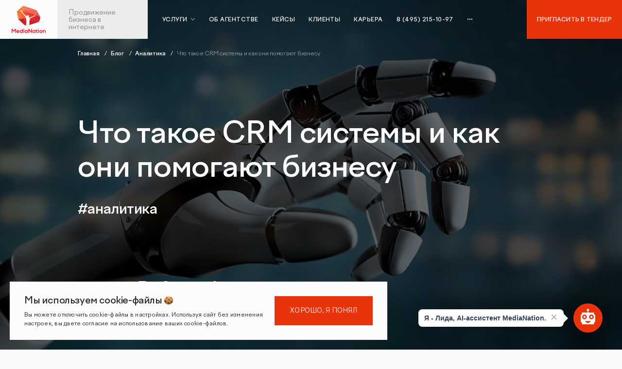

--- FILE ---
content_type: text/html; charset=utf-8
request_url: https://medianation.ru/blog/analitika/crm-sistemy-chto-eto-takoe-i-zachem-oni-nuzhny/
body_size: 84815
content:
<!doctype html>
<html data-n-head-ssr lang="ru" data-n-head="%7B%22lang%22:%7B%22ssr%22:%22ru%22%7D%7D">
  <head >
    <title>Что такое CRM система: как она работает и как помогает бизнесу - блог MediaNation</title><meta data-n-head="ssr" charset="utf-8"><meta data-n-head="ssr" name="viewport" content="width=device-width, initial-scale=1"><meta data-n-head="ssr" data-hid="description" name="description" content="CRM-система (customer relationship management) — это способ управления взаимоотношениями с клиентами и оптимизации бизнес-процессов. ✔️ Рассказываем как работаем CRM и как она помогает бизнесу"><meta data-n-head="ssr" data-hid="og:title" property="og:title" content="Что такое CRM система: как она работает и как помогает бизнесу - блог MediaNation"><meta data-n-head="ssr" data-hid="og:description" property="og:description" content="CRM-система (customer relationship management) — это способ управления взаимоотношениями с клиентами и оптимизации бизнес-процессов. ✔️ Рассказываем как работаем CRM и как она помогает бизнесу"><meta data-n-head="ssr" data-hid="og:image" property="og:image" content="https://medianation.ru/upload/iblock/4de/crm-fb_1200x628.png"><meta data-n-head="ssr" data-hid="og:image:width" property="og:image:width" content="1200"><meta data-n-head="ssr" data-hid="og:image:height" property="og:image:height" content="630"><meta data-n-head="ssr" data-hid="og:type" property="og:type" content="website"><meta data-n-head="ssr" data-hid="og:url" property="og:url" content="https://medianation.ru/blog/analitika/crm-sistemy-chto-eto-takoe-i-zachem-oni-nuzhny/"><meta data-n-head="ssr" data-hid="og:site_name" property="og:site_name" content="MediaNation - агентство интернет-рекламы. Более 15 лет на рынке! Полный спектр digital-услуг от профессионалов"><meta data-n-head="ssr" data-hid="twitter:card" property="twitter:card" content="summary_large_image"><meta data-n-head="ssr" data-hid="twitter:title" property="twitter:title" content="Что такое CRM система: как она работает и как помогает бизнесу - блог MediaNation"><meta data-n-head="ssr" data-hid="twitter:description" property="twitter:description" content="CRM-система (customer relationship management) — это способ управления взаимоотношениями с клиентами и оптимизации бизнес-процессов. ✔️ Рассказываем как работаем CRM и как она помогает бизнесу"><meta data-n-head="ssr" data-hid="twitter:image" property="twitter:image" content="https://medianation.ru/upload/iblock/4de/crm-fb_1200x628.png"><meta data-n-head="ssr" data-hid="twitter:domain" property="twitter:domain" content="medianation.ru"><link data-n-head="ssr" rel="shortcut icon" type="image/x-icon" href="/favicon.ico"><link data-n-head="ssr" rel="canonical" href="https://medianation.ru/blog/analitika/crm-sistemy-chto-eto-takoe-i-zachem-oni-nuzhny/"><script data-n-head="ssr" data-hid="varioqub" type="text/javascript" data-body="false">
						(function(e, x, pe, r, i, me, nt){
						e[i]=e[i]||function(){(e[i].a=e[i].a||[]).push(arguments)},
						me=x.createElement(pe),me.async=1,me.src=r,nt=x.getElementsByTagName(pe)[0],me.addEventListener('error',function(){function cb(t){t=t[t.length-1],'function'==typeof t&&t({flags:{}})};Array.isArray(e[i].a)&&e[i].a.forEach(cb);e[i]=function(){cb(arguments)}}),nt.parentNode.insertBefore(me,nt)})
						(window, document, 'script', 'https://abt.s3.yandex.net/expjs/latest/exp.js', 'ymab');
						ymab('metrika.11788682', 'init'/*, {clientFeatures}, {callback}*/);
					</script><script data-n-head="ssr" type="application/ld+json">{"@context":"https://schema.org","@type":"Article","mainEntityOfPage":{"@type":"WebPage","@id":"https://medianation.ru/blog/analitika/crm-sistemy-chto-eto-takoe-i-zachem-oni-nuzhny/"},"headline":"Что такое CRM система: как она работает и как помогает развитию бизнесу","description":"Что такое CRM система: как она работает и как помогает развитию бизнесу","image":"https://medianation.ru/upload/iblock/948/CRM-системы__что_это_такое_и_зачем_они_нужны_1920x1010_detailed.jpg","author":{"@type":"Organization","name":"MediaNation","url":"https://medianation.ru/images/performance-for-brands.png"},"publisher":{"@type":"Organization","name":"MediaNation","logo":{"@type":"ImageObject","url":"https://medianation.ru/images/performance-for-brands.png"}},"datePublished":"2020-08-23","dateModified":"2023-10-06"}</script><style data-vue-ssr-id="4f857918:0 5e1f5606:0 1ef20d86:0 1ba41ce8:0 4d3dd588:0 6c2fbe66:0 0667d9c0:0 1793d9f5:0 8b8b5250:0 692497c9:0 3191d5ad:0 a1fd5806:0 235addf0:0 a00142ba:0 00187408:0 1eca2f20:0 b2626582:0 28e36054:0 14876993:0 0e95b1ff:0 b266f5e4:0 fa5bf65e:0 76504643:0 af38a4ca:0 4054ee41:0 990a6ff2:0 effdc0d2:0 47b43ffa:0 3a28f81e:0 2b1f0e64:0 7b33a374:0 0ca5846a:0 a0dc3984:0 7e560f6e:0 b481fa7e:0 14087a40:0 33757a3e:0 082fcd83:0">html{line-height:1.15;-webkit-text-size-adjust:100%}body{margin:0}main{display:block}h1{font-size:2em;margin:.67em 0}hr{-webkit-box-sizing:content-box;-moz-box-sizing:content-box;box-sizing:content-box;height:0;overflow:visible}pre{font-family:monospace,monospace;font-size:1em}a{background-color:transparent}abbr[title]{border-bottom:none;text-decoration:underline;-webkit-text-decoration:underline dotted;-moz-text-decoration:underline dotted;text-decoration:underline dotted}b,strong{font-weight:bolder}code,kbd,samp{font-family:monospace,monospace;font-size:1em}small{font-size:80%}sub,sup{font-size:75%;line-height:0;position:relative;vertical-align:baseline}sub{bottom:-.25em}sup{top:-.5em}img{border-style:none}button,input,optgroup,select,textarea{font-family:inherit;font-size:100%;line-height:1.15;margin:0}button,input{overflow:visible}button,select{text-transform:none}[type=button],[type=reset],[type=submit],button{-webkit-appearance:button}[type=button]::-moz-focus-inner,[type=reset]::-moz-focus-inner,[type=submit]::-moz-focus-inner,button::-moz-focus-inner{border-style:none;padding:0}[type=button]:-moz-focusring,[type=reset]:-moz-focusring,[type=submit]:-moz-focusring,button:-moz-focusring{outline:1px dotted ButtonText}fieldset{padding:.35em .75em .625em}legend{-webkit-box-sizing:border-box;-moz-box-sizing:border-box;box-sizing:border-box;color:inherit;display:table;max-width:100%;padding:0;white-space:normal}progress{vertical-align:baseline}textarea{overflow:auto}[type=checkbox],[type=radio]{-webkit-box-sizing:border-box;-moz-box-sizing:border-box;box-sizing:border-box;padding:0}[type=number]::-webkit-inner-spin-button,[type=number]::-webkit-outer-spin-button{height:auto}[type=search]{-webkit-appearance:textfield;outline-offset:-2px}[type=search]::-webkit-search-decoration{-webkit-appearance:none}::-webkit-file-upload-button{-webkit-appearance:button;font:inherit}details{display:block}summary{display:list-item}[hidden],template{display:none}
:root{--color-first:#121212;--color-first--rgb:18,18,18;--color-second:#1b1b1e;--color-second--rgb:27,27,30;--color-third:#2d2d2d;--color-third--rgb:45,45,45;--color-fourth:#434343;--color-fourth--rgb:67,67,67;--color-fifth:#e9330b;--color-fifth--rgb:233,51,11;--color-sixth:#fff;--color-sixth--rgb:255,255,255;--color-seventh:#ececec;--color-seventh--rgb:236,236,236;--color-eight:#07f;--color-eight--rgb:0,119,255;--color-ninth:#0c0c0e;--color-ninth--rgb:12,12,14;--color-tenth:#fdfdfd;--color-tenth--rgb:253,253,253;--color-eleventh:#f5f5f5;--color-eleventh--rgb:245,245,245;--color-twelfth:#d9d9d9;--color-twelfth--rgb:217,217,217;--color-thirteenth:#ff2e00;--color-thirteenth--rgb:255,46,0}
@font-face{font-family:"FactorA";font-display:swap;src:url(/app/.nuxt/dist/client/fonts/FactorA-Regular-Web.405c891.woff2);font-weight:400}@font-face{font-family:"FactorA";font-display:swap;src:url(/app/.nuxt/dist/client/fonts/FactorA-Medium-Web.9a7b2e0.woff2);font-weight:500}*,:after,:before{-webkit-box-sizing:border-box;-moz-box-sizing:border-box;box-sizing:border-box}body{min-width:350px;font-family:"FactorA";font-size:20px;line-height:34px;color:#434343;background-color:#f9f9f9}body.on-show-callback,body.on-show-menu{overflow-y:hidden}body.on-show-menu{padding-right:var(--scrollbar-width)}a{color:#ff461e}.wrapper{position:relative;-webkit-transition:1s ease;-o-transition:1s ease;-moz-transition:1s ease;transition:1s ease}@media only screen and (min-width:1280px){.wrapper__inner:after{opacity:0;pointer-events:none;position:absolute;left:0;top:0;width:100%;height:100%;background-color:#000;content:"";z-index:10;-webkit-transition:.3s;-o-transition:.3s;-moz-transition:.3s;transition:.3s}.wrapper.active .wrapper__inner:after{opacity:.5;pointer-events:auto}.wrapper.active .footer,.wrapper.active .nuxt-container-main,.wrapper.active .wrapper__inner>.header{-webkit-transform:translate(-788px);-moz-transform:translate(-788px);-ms-transform:translate(-788px);-o-transform:translate(-788px);transform:translate(-788px)}}.wrapper.active .footer{z-index:1}@media only screen and (min-width:1600px){.medianation-belarus-page .wrapper.active .footer,.medianation-belarus-page .wrapper.active .nuxt-container-main,.medianation-belarus-page .wrapper.active .wrapper__inner>.header{-webkit-transform:translate(-49.25vw);-moz-transform:translate(-49.25vw);-ms-transform:translate(-49.25vw);-o-transform:translate(-49.25vw);transform:translate(-49.25vw)}}@media only screen and (max-width:767px){.wrapper.active .footer,.wrapper.active .nuxt-container-main{-webkit-transform:translate(0);-moz-transform:translate(0);-ms-transform:translate(0);-o-transform:translate(0);transform:translate(0)}}.no-indent{margin-bottom:0!important}
@font-face{font-family:"IcomoonСustomIcons";font-display:block;src:url([data-uri]);font-weight:400}.icomoon-custom{display:inline-block;font-family:"IcomoonСustomIcons";speak:never;font-style:normal;font-weight:400;-webkit-font-feature-settings:normal;-moz-font-feature-settings:normal;font-feature-settings:normal;font-variant:normal;text-transform:none;line-height:1;-webkit-font-smoothing:antialiased;-moz-osx-font-smoothing:grayscale}.icomoon-custom_link{font-size:12px}.icomoon-custom_link:before{content:"\e900"}.icomoon-custom_play{font-size:12px}.icomoon-custom_play:before{content:"\e901"}
.c-orange{color:#ea4b27}
@media only screen and (min-width:1280px){[data-aos=fade-rotate-bottom]{-webkit-transform:rotate(10deg) translate(30px);-moz-transform:rotate(10deg) translate(30px);-ms-transform:rotate(10deg) translate(30px);-o-transform:rotate(10deg) translate(30px);transform:rotate(10deg) translate(30px);opacity:0;-webkit-transition-property:opacity,-webkit-transform;transition-property:opacity,-webkit-transform;-o-transition-property:opacity,-o-transform;-moz-transition-property:transform,opacity,-moz-transform;transition-property:transform,opacity;transition-property:transform,opacity,-webkit-transform,-moz-transform,-o-transform}[data-aos=fade-rotate-bottom].aos-animate{-webkit-transform:rotate(0) translate(0);-moz-transform:rotate(0) translate(0);-ms-transform:rotate(0) translate(0);-o-transform:rotate(0) translate(0);transform:rotate(0) translate(0);-webkit-transform-origin:0 0;-moz-transform-origin:0 0;-ms-transform-origin:0 0;-o-transform-origin:0 0;transform-origin:0 0;opacity:1}.aos-grid-3d{-webkit-perspective:1300px;-moz-perspective:1300px;perspective:1300px}[data-aos=rotate-up].aos-animate{-webkit-transform-style:preserve-3d;-moz-transform-style:preserve-3d;transform-style:preserve-3d;-webkit-transform:translateZ(80px) translateY(80px) rotateX(-45deg) scale(.1);-moz-transform:translateZ(80px) translateY(80px) rotateX(-45deg) scale(.1);transform:translateZ(80px) translateY(80px) rotateX(-45deg) scale(.1);-webkit-animation:a .6s ease-in-out forwards;-moz-animation:a .6s ease-in-out forwards;animation:a .6s ease-in-out forwards}@-webkit-keyframes a{to{-webkit-transform:translateZ(0) translateY(0) rotateX(0deg) scale(1);transform:translateZ(0) translateY(0) rotateX(0deg) scale(1);opacity:1}}@-moz-keyframes a{to{-moz-transform:translateZ(0) translateY(0) rotateX(0deg) scale(1);transform:translateZ(0) translateY(0) rotateX(0deg) scale(1);opacity:1}}@keyframes a{to{-webkit-transform:translateZ(0) translateY(0) rotateX(0deg) scale(1);-moz-transform:translateZ(0) translateY(0) rotateX(0deg) scale(1);transform:translateZ(0) translateY(0) rotateX(0deg) scale(1);opacity:1}}}
[data-aos][data-aos][data-aos-duration="50"],body[data-aos-duration="50"] [data-aos]{-webkit-transition-duration:50ms;-moz-transition-duration:50ms;-o-transition-duration:50ms;transition-duration:50ms}[data-aos][data-aos][data-aos-delay="50"],body[data-aos-delay="50"] [data-aos]{-webkit-transition-delay:0;-moz-transition-delay:0;-o-transition-delay:0;transition-delay:0}[data-aos][data-aos][data-aos-delay="50"].aos-animate,body[data-aos-delay="50"] [data-aos].aos-animate{-webkit-transition-delay:50ms;-moz-transition-delay:50ms;-o-transition-delay:50ms;transition-delay:50ms}[data-aos][data-aos][data-aos-duration="100"],body[data-aos-duration="100"] [data-aos]{-webkit-transition-duration:.1s;-moz-transition-duration:.1s;-o-transition-duration:.1s;transition-duration:.1s}[data-aos][data-aos][data-aos-delay="100"],body[data-aos-delay="100"] [data-aos]{-webkit-transition-delay:0;-moz-transition-delay:0;-o-transition-delay:0;transition-delay:0}[data-aos][data-aos][data-aos-delay="100"].aos-animate,body[data-aos-delay="100"] [data-aos].aos-animate{-webkit-transition-delay:.1s;-moz-transition-delay:.1s;-o-transition-delay:.1s;transition-delay:.1s}[data-aos][data-aos][data-aos-duration="150"],body[data-aos-duration="150"] [data-aos]{-webkit-transition-duration:.15s;-moz-transition-duration:.15s;-o-transition-duration:.15s;transition-duration:.15s}[data-aos][data-aos][data-aos-delay="150"],body[data-aos-delay="150"] [data-aos]{-webkit-transition-delay:0;-moz-transition-delay:0;-o-transition-delay:0;transition-delay:0}[data-aos][data-aos][data-aos-delay="150"].aos-animate,body[data-aos-delay="150"] [data-aos].aos-animate{-webkit-transition-delay:.15s;-moz-transition-delay:.15s;-o-transition-delay:.15s;transition-delay:.15s}[data-aos][data-aos][data-aos-duration="200"],body[data-aos-duration="200"] [data-aos]{-webkit-transition-duration:.2s;-moz-transition-duration:.2s;-o-transition-duration:.2s;transition-duration:.2s}[data-aos][data-aos][data-aos-delay="200"],body[data-aos-delay="200"] [data-aos]{-webkit-transition-delay:0;-moz-transition-delay:0;-o-transition-delay:0;transition-delay:0}[data-aos][data-aos][data-aos-delay="200"].aos-animate,body[data-aos-delay="200"] [data-aos].aos-animate{-webkit-transition-delay:.2s;-moz-transition-delay:.2s;-o-transition-delay:.2s;transition-delay:.2s}[data-aos][data-aos][data-aos-duration="250"],body[data-aos-duration="250"] [data-aos]{-webkit-transition-duration:.25s;-moz-transition-duration:.25s;-o-transition-duration:.25s;transition-duration:.25s}[data-aos][data-aos][data-aos-delay="250"],body[data-aos-delay="250"] [data-aos]{-webkit-transition-delay:0;-moz-transition-delay:0;-o-transition-delay:0;transition-delay:0}[data-aos][data-aos][data-aos-delay="250"].aos-animate,body[data-aos-delay="250"] [data-aos].aos-animate{-webkit-transition-delay:.25s;-moz-transition-delay:.25s;-o-transition-delay:.25s;transition-delay:.25s}[data-aos][data-aos][data-aos-duration="300"],body[data-aos-duration="300"] [data-aos]{-webkit-transition-duration:.3s;-moz-transition-duration:.3s;-o-transition-duration:.3s;transition-duration:.3s}[data-aos][data-aos][data-aos-delay="300"],body[data-aos-delay="300"] [data-aos]{-webkit-transition-delay:0;-moz-transition-delay:0;-o-transition-delay:0;transition-delay:0}[data-aos][data-aos][data-aos-delay="300"].aos-animate,body[data-aos-delay="300"] [data-aos].aos-animate{-webkit-transition-delay:.3s;-moz-transition-delay:.3s;-o-transition-delay:.3s;transition-delay:.3s}[data-aos][data-aos][data-aos-duration="350"],body[data-aos-duration="350"] [data-aos]{-webkit-transition-duration:.35s;-moz-transition-duration:.35s;-o-transition-duration:.35s;transition-duration:.35s}[data-aos][data-aos][data-aos-delay="350"],body[data-aos-delay="350"] [data-aos]{-webkit-transition-delay:0;-moz-transition-delay:0;-o-transition-delay:0;transition-delay:0}[data-aos][data-aos][data-aos-delay="350"].aos-animate,body[data-aos-delay="350"] [data-aos].aos-animate{-webkit-transition-delay:.35s;-moz-transition-delay:.35s;-o-transition-delay:.35s;transition-delay:.35s}[data-aos][data-aos][data-aos-duration="400"],body[data-aos-duration="400"] [data-aos]{-webkit-transition-duration:.4s;-moz-transition-duration:.4s;-o-transition-duration:.4s;transition-duration:.4s}[data-aos][data-aos][data-aos-delay="400"],body[data-aos-delay="400"] [data-aos]{-webkit-transition-delay:0;-moz-transition-delay:0;-o-transition-delay:0;transition-delay:0}[data-aos][data-aos][data-aos-delay="400"].aos-animate,body[data-aos-delay="400"] [data-aos].aos-animate{-webkit-transition-delay:.4s;-moz-transition-delay:.4s;-o-transition-delay:.4s;transition-delay:.4s}[data-aos][data-aos][data-aos-duration="450"],body[data-aos-duration="450"] [data-aos]{-webkit-transition-duration:.45s;-moz-transition-duration:.45s;-o-transition-duration:.45s;transition-duration:.45s}[data-aos][data-aos][data-aos-delay="450"],body[data-aos-delay="450"] [data-aos]{-webkit-transition-delay:0;-moz-transition-delay:0;-o-transition-delay:0;transition-delay:0}[data-aos][data-aos][data-aos-delay="450"].aos-animate,body[data-aos-delay="450"] [data-aos].aos-animate{-webkit-transition-delay:.45s;-moz-transition-delay:.45s;-o-transition-delay:.45s;transition-delay:.45s}[data-aos][data-aos][data-aos-duration="500"],body[data-aos-duration="500"] [data-aos]{-webkit-transition-duration:.5s;-moz-transition-duration:.5s;-o-transition-duration:.5s;transition-duration:.5s}[data-aos][data-aos][data-aos-delay="500"],body[data-aos-delay="500"] [data-aos]{-webkit-transition-delay:0;-moz-transition-delay:0;-o-transition-delay:0;transition-delay:0}[data-aos][data-aos][data-aos-delay="500"].aos-animate,body[data-aos-delay="500"] [data-aos].aos-animate{-webkit-transition-delay:.5s;-moz-transition-delay:.5s;-o-transition-delay:.5s;transition-delay:.5s}[data-aos][data-aos][data-aos-duration="550"],body[data-aos-duration="550"] [data-aos]{-webkit-transition-duration:.55s;-moz-transition-duration:.55s;-o-transition-duration:.55s;transition-duration:.55s}[data-aos][data-aos][data-aos-delay="550"],body[data-aos-delay="550"] [data-aos]{-webkit-transition-delay:0;-moz-transition-delay:0;-o-transition-delay:0;transition-delay:0}[data-aos][data-aos][data-aos-delay="550"].aos-animate,body[data-aos-delay="550"] [data-aos].aos-animate{-webkit-transition-delay:.55s;-moz-transition-delay:.55s;-o-transition-delay:.55s;transition-delay:.55s}[data-aos][data-aos][data-aos-duration="600"],body[data-aos-duration="600"] [data-aos]{-webkit-transition-duration:.6s;-moz-transition-duration:.6s;-o-transition-duration:.6s;transition-duration:.6s}[data-aos][data-aos][data-aos-delay="600"],body[data-aos-delay="600"] [data-aos]{-webkit-transition-delay:0;-moz-transition-delay:0;-o-transition-delay:0;transition-delay:0}[data-aos][data-aos][data-aos-delay="600"].aos-animate,body[data-aos-delay="600"] [data-aos].aos-animate{-webkit-transition-delay:.6s;-moz-transition-delay:.6s;-o-transition-delay:.6s;transition-delay:.6s}[data-aos][data-aos][data-aos-duration="650"],body[data-aos-duration="650"] [data-aos]{-webkit-transition-duration:.65s;-moz-transition-duration:.65s;-o-transition-duration:.65s;transition-duration:.65s}[data-aos][data-aos][data-aos-delay="650"],body[data-aos-delay="650"] [data-aos]{-webkit-transition-delay:0;-moz-transition-delay:0;-o-transition-delay:0;transition-delay:0}[data-aos][data-aos][data-aos-delay="650"].aos-animate,body[data-aos-delay="650"] [data-aos].aos-animate{-webkit-transition-delay:.65s;-moz-transition-delay:.65s;-o-transition-delay:.65s;transition-delay:.65s}[data-aos][data-aos][data-aos-duration="700"],body[data-aos-duration="700"] [data-aos]{-webkit-transition-duration:.7s;-moz-transition-duration:.7s;-o-transition-duration:.7s;transition-duration:.7s}[data-aos][data-aos][data-aos-delay="700"],body[data-aos-delay="700"] [data-aos]{-webkit-transition-delay:0;-moz-transition-delay:0;-o-transition-delay:0;transition-delay:0}[data-aos][data-aos][data-aos-delay="700"].aos-animate,body[data-aos-delay="700"] [data-aos].aos-animate{-webkit-transition-delay:.7s;-moz-transition-delay:.7s;-o-transition-delay:.7s;transition-delay:.7s}[data-aos][data-aos][data-aos-duration="750"],body[data-aos-duration="750"] [data-aos]{-webkit-transition-duration:.75s;-moz-transition-duration:.75s;-o-transition-duration:.75s;transition-duration:.75s}[data-aos][data-aos][data-aos-delay="750"],body[data-aos-delay="750"] [data-aos]{-webkit-transition-delay:0;-moz-transition-delay:0;-o-transition-delay:0;transition-delay:0}[data-aos][data-aos][data-aos-delay="750"].aos-animate,body[data-aos-delay="750"] [data-aos].aos-animate{-webkit-transition-delay:.75s;-moz-transition-delay:.75s;-o-transition-delay:.75s;transition-delay:.75s}[data-aos][data-aos][data-aos-duration="800"],body[data-aos-duration="800"] [data-aos]{-webkit-transition-duration:.8s;-moz-transition-duration:.8s;-o-transition-duration:.8s;transition-duration:.8s}[data-aos][data-aos][data-aos-delay="800"],body[data-aos-delay="800"] [data-aos]{-webkit-transition-delay:0;-moz-transition-delay:0;-o-transition-delay:0;transition-delay:0}[data-aos][data-aos][data-aos-delay="800"].aos-animate,body[data-aos-delay="800"] [data-aos].aos-animate{-webkit-transition-delay:.8s;-moz-transition-delay:.8s;-o-transition-delay:.8s;transition-delay:.8s}[data-aos][data-aos][data-aos-duration="850"],body[data-aos-duration="850"] [data-aos]{-webkit-transition-duration:.85s;-moz-transition-duration:.85s;-o-transition-duration:.85s;transition-duration:.85s}[data-aos][data-aos][data-aos-delay="850"],body[data-aos-delay="850"] [data-aos]{-webkit-transition-delay:0;-moz-transition-delay:0;-o-transition-delay:0;transition-delay:0}[data-aos][data-aos][data-aos-delay="850"].aos-animate,body[data-aos-delay="850"] [data-aos].aos-animate{-webkit-transition-delay:.85s;-moz-transition-delay:.85s;-o-transition-delay:.85s;transition-delay:.85s}[data-aos][data-aos][data-aos-duration="900"],body[data-aos-duration="900"] [data-aos]{-webkit-transition-duration:.9s;-moz-transition-duration:.9s;-o-transition-duration:.9s;transition-duration:.9s}[data-aos][data-aos][data-aos-delay="900"],body[data-aos-delay="900"] [data-aos]{-webkit-transition-delay:0;-moz-transition-delay:0;-o-transition-delay:0;transition-delay:0}[data-aos][data-aos][data-aos-delay="900"].aos-animate,body[data-aos-delay="900"] [data-aos].aos-animate{-webkit-transition-delay:.9s;-moz-transition-delay:.9s;-o-transition-delay:.9s;transition-delay:.9s}[data-aos][data-aos][data-aos-duration="950"],body[data-aos-duration="950"] [data-aos]{-webkit-transition-duration:.95s;-moz-transition-duration:.95s;-o-transition-duration:.95s;transition-duration:.95s}[data-aos][data-aos][data-aos-delay="950"],body[data-aos-delay="950"] [data-aos]{-webkit-transition-delay:0;-moz-transition-delay:0;-o-transition-delay:0;transition-delay:0}[data-aos][data-aos][data-aos-delay="950"].aos-animate,body[data-aos-delay="950"] [data-aos].aos-animate{-webkit-transition-delay:.95s;-moz-transition-delay:.95s;-o-transition-delay:.95s;transition-delay:.95s}[data-aos][data-aos][data-aos-duration="1000"],body[data-aos-duration="1000"] [data-aos]{-webkit-transition-duration:1s;-moz-transition-duration:1s;-o-transition-duration:1s;transition-duration:1s}[data-aos][data-aos][data-aos-delay="1000"],body[data-aos-delay="1000"] [data-aos]{-webkit-transition-delay:0;-moz-transition-delay:0;-o-transition-delay:0;transition-delay:0}[data-aos][data-aos][data-aos-delay="1000"].aos-animate,body[data-aos-delay="1000"] [data-aos].aos-animate{-webkit-transition-delay:1s;-moz-transition-delay:1s;-o-transition-delay:1s;transition-delay:1s}[data-aos][data-aos][data-aos-duration="1050"],body[data-aos-duration="1050"] [data-aos]{-webkit-transition-duration:1.05s;-moz-transition-duration:1.05s;-o-transition-duration:1.05s;transition-duration:1.05s}[data-aos][data-aos][data-aos-delay="1050"],body[data-aos-delay="1050"] [data-aos]{-webkit-transition-delay:0;-moz-transition-delay:0;-o-transition-delay:0;transition-delay:0}[data-aos][data-aos][data-aos-delay="1050"].aos-animate,body[data-aos-delay="1050"] [data-aos].aos-animate{-webkit-transition-delay:1.05s;-moz-transition-delay:1.05s;-o-transition-delay:1.05s;transition-delay:1.05s}[data-aos][data-aos][data-aos-duration="1100"],body[data-aos-duration="1100"] [data-aos]{-webkit-transition-duration:1.1s;-moz-transition-duration:1.1s;-o-transition-duration:1.1s;transition-duration:1.1s}[data-aos][data-aos][data-aos-delay="1100"],body[data-aos-delay="1100"] [data-aos]{-webkit-transition-delay:0;-moz-transition-delay:0;-o-transition-delay:0;transition-delay:0}[data-aos][data-aos][data-aos-delay="1100"].aos-animate,body[data-aos-delay="1100"] [data-aos].aos-animate{-webkit-transition-delay:1.1s;-moz-transition-delay:1.1s;-o-transition-delay:1.1s;transition-delay:1.1s}[data-aos][data-aos][data-aos-duration="1150"],body[data-aos-duration="1150"] [data-aos]{-webkit-transition-duration:1.15s;-moz-transition-duration:1.15s;-o-transition-duration:1.15s;transition-duration:1.15s}[data-aos][data-aos][data-aos-delay="1150"],body[data-aos-delay="1150"] [data-aos]{-webkit-transition-delay:0;-moz-transition-delay:0;-o-transition-delay:0;transition-delay:0}[data-aos][data-aos][data-aos-delay="1150"].aos-animate,body[data-aos-delay="1150"] [data-aos].aos-animate{-webkit-transition-delay:1.15s;-moz-transition-delay:1.15s;-o-transition-delay:1.15s;transition-delay:1.15s}[data-aos][data-aos][data-aos-duration="1200"],body[data-aos-duration="1200"] [data-aos]{-webkit-transition-duration:1.2s;-moz-transition-duration:1.2s;-o-transition-duration:1.2s;transition-duration:1.2s}[data-aos][data-aos][data-aos-delay="1200"],body[data-aos-delay="1200"] [data-aos]{-webkit-transition-delay:0;-moz-transition-delay:0;-o-transition-delay:0;transition-delay:0}[data-aos][data-aos][data-aos-delay="1200"].aos-animate,body[data-aos-delay="1200"] [data-aos].aos-animate{-webkit-transition-delay:1.2s;-moz-transition-delay:1.2s;-o-transition-delay:1.2s;transition-delay:1.2s}[data-aos][data-aos][data-aos-duration="1250"],body[data-aos-duration="1250"] [data-aos]{-webkit-transition-duration:1.25s;-moz-transition-duration:1.25s;-o-transition-duration:1.25s;transition-duration:1.25s}[data-aos][data-aos][data-aos-delay="1250"],body[data-aos-delay="1250"] [data-aos]{-webkit-transition-delay:0;-moz-transition-delay:0;-o-transition-delay:0;transition-delay:0}[data-aos][data-aos][data-aos-delay="1250"].aos-animate,body[data-aos-delay="1250"] [data-aos].aos-animate{-webkit-transition-delay:1.25s;-moz-transition-delay:1.25s;-o-transition-delay:1.25s;transition-delay:1.25s}[data-aos][data-aos][data-aos-duration="1300"],body[data-aos-duration="1300"] [data-aos]{-webkit-transition-duration:1.3s;-moz-transition-duration:1.3s;-o-transition-duration:1.3s;transition-duration:1.3s}[data-aos][data-aos][data-aos-delay="1300"],body[data-aos-delay="1300"] [data-aos]{-webkit-transition-delay:0;-moz-transition-delay:0;-o-transition-delay:0;transition-delay:0}[data-aos][data-aos][data-aos-delay="1300"].aos-animate,body[data-aos-delay="1300"] [data-aos].aos-animate{-webkit-transition-delay:1.3s;-moz-transition-delay:1.3s;-o-transition-delay:1.3s;transition-delay:1.3s}[data-aos][data-aos][data-aos-duration="1350"],body[data-aos-duration="1350"] [data-aos]{-webkit-transition-duration:1.35s;-moz-transition-duration:1.35s;-o-transition-duration:1.35s;transition-duration:1.35s}[data-aos][data-aos][data-aos-delay="1350"],body[data-aos-delay="1350"] [data-aos]{-webkit-transition-delay:0;-moz-transition-delay:0;-o-transition-delay:0;transition-delay:0}[data-aos][data-aos][data-aos-delay="1350"].aos-animate,body[data-aos-delay="1350"] [data-aos].aos-animate{-webkit-transition-delay:1.35s;-moz-transition-delay:1.35s;-o-transition-delay:1.35s;transition-delay:1.35s}[data-aos][data-aos][data-aos-duration="1400"],body[data-aos-duration="1400"] [data-aos]{-webkit-transition-duration:1.4s;-moz-transition-duration:1.4s;-o-transition-duration:1.4s;transition-duration:1.4s}[data-aos][data-aos][data-aos-delay="1400"],body[data-aos-delay="1400"] [data-aos]{-webkit-transition-delay:0;-moz-transition-delay:0;-o-transition-delay:0;transition-delay:0}[data-aos][data-aos][data-aos-delay="1400"].aos-animate,body[data-aos-delay="1400"] [data-aos].aos-animate{-webkit-transition-delay:1.4s;-moz-transition-delay:1.4s;-o-transition-delay:1.4s;transition-delay:1.4s}[data-aos][data-aos][data-aos-duration="1450"],body[data-aos-duration="1450"] [data-aos]{-webkit-transition-duration:1.45s;-moz-transition-duration:1.45s;-o-transition-duration:1.45s;transition-duration:1.45s}[data-aos][data-aos][data-aos-delay="1450"],body[data-aos-delay="1450"] [data-aos]{-webkit-transition-delay:0;-moz-transition-delay:0;-o-transition-delay:0;transition-delay:0}[data-aos][data-aos][data-aos-delay="1450"].aos-animate,body[data-aos-delay="1450"] [data-aos].aos-animate{-webkit-transition-delay:1.45s;-moz-transition-delay:1.45s;-o-transition-delay:1.45s;transition-delay:1.45s}[data-aos][data-aos][data-aos-duration="1500"],body[data-aos-duration="1500"] [data-aos]{-webkit-transition-duration:1.5s;-moz-transition-duration:1.5s;-o-transition-duration:1.5s;transition-duration:1.5s}[data-aos][data-aos][data-aos-delay="1500"],body[data-aos-delay="1500"] [data-aos]{-webkit-transition-delay:0;-moz-transition-delay:0;-o-transition-delay:0;transition-delay:0}[data-aos][data-aos][data-aos-delay="1500"].aos-animate,body[data-aos-delay="1500"] [data-aos].aos-animate{-webkit-transition-delay:1.5s;-moz-transition-delay:1.5s;-o-transition-delay:1.5s;transition-delay:1.5s}[data-aos][data-aos][data-aos-duration="1550"],body[data-aos-duration="1550"] [data-aos]{-webkit-transition-duration:1.55s;-moz-transition-duration:1.55s;-o-transition-duration:1.55s;transition-duration:1.55s}[data-aos][data-aos][data-aos-delay="1550"],body[data-aos-delay="1550"] [data-aos]{-webkit-transition-delay:0;-moz-transition-delay:0;-o-transition-delay:0;transition-delay:0}[data-aos][data-aos][data-aos-delay="1550"].aos-animate,body[data-aos-delay="1550"] [data-aos].aos-animate{-webkit-transition-delay:1.55s;-moz-transition-delay:1.55s;-o-transition-delay:1.55s;transition-delay:1.55s}[data-aos][data-aos][data-aos-duration="1600"],body[data-aos-duration="1600"] [data-aos]{-webkit-transition-duration:1.6s;-moz-transition-duration:1.6s;-o-transition-duration:1.6s;transition-duration:1.6s}[data-aos][data-aos][data-aos-delay="1600"],body[data-aos-delay="1600"] [data-aos]{-webkit-transition-delay:0;-moz-transition-delay:0;-o-transition-delay:0;transition-delay:0}[data-aos][data-aos][data-aos-delay="1600"].aos-animate,body[data-aos-delay="1600"] [data-aos].aos-animate{-webkit-transition-delay:1.6s;-moz-transition-delay:1.6s;-o-transition-delay:1.6s;transition-delay:1.6s}[data-aos][data-aos][data-aos-duration="1650"],body[data-aos-duration="1650"] [data-aos]{-webkit-transition-duration:1.65s;-moz-transition-duration:1.65s;-o-transition-duration:1.65s;transition-duration:1.65s}[data-aos][data-aos][data-aos-delay="1650"],body[data-aos-delay="1650"] [data-aos]{-webkit-transition-delay:0;-moz-transition-delay:0;-o-transition-delay:0;transition-delay:0}[data-aos][data-aos][data-aos-delay="1650"].aos-animate,body[data-aos-delay="1650"] [data-aos].aos-animate{-webkit-transition-delay:1.65s;-moz-transition-delay:1.65s;-o-transition-delay:1.65s;transition-delay:1.65s}[data-aos][data-aos][data-aos-duration="1700"],body[data-aos-duration="1700"] [data-aos]{-webkit-transition-duration:1.7s;-moz-transition-duration:1.7s;-o-transition-duration:1.7s;transition-duration:1.7s}[data-aos][data-aos][data-aos-delay="1700"],body[data-aos-delay="1700"] [data-aos]{-webkit-transition-delay:0;-moz-transition-delay:0;-o-transition-delay:0;transition-delay:0}[data-aos][data-aos][data-aos-delay="1700"].aos-animate,body[data-aos-delay="1700"] [data-aos].aos-animate{-webkit-transition-delay:1.7s;-moz-transition-delay:1.7s;-o-transition-delay:1.7s;transition-delay:1.7s}[data-aos][data-aos][data-aos-duration="1750"],body[data-aos-duration="1750"] [data-aos]{-webkit-transition-duration:1.75s;-moz-transition-duration:1.75s;-o-transition-duration:1.75s;transition-duration:1.75s}[data-aos][data-aos][data-aos-delay="1750"],body[data-aos-delay="1750"] [data-aos]{-webkit-transition-delay:0;-moz-transition-delay:0;-o-transition-delay:0;transition-delay:0}[data-aos][data-aos][data-aos-delay="1750"].aos-animate,body[data-aos-delay="1750"] [data-aos].aos-animate{-webkit-transition-delay:1.75s;-moz-transition-delay:1.75s;-o-transition-delay:1.75s;transition-delay:1.75s}[data-aos][data-aos][data-aos-duration="1800"],body[data-aos-duration="1800"] [data-aos]{-webkit-transition-duration:1.8s;-moz-transition-duration:1.8s;-o-transition-duration:1.8s;transition-duration:1.8s}[data-aos][data-aos][data-aos-delay="1800"],body[data-aos-delay="1800"] [data-aos]{-webkit-transition-delay:0;-moz-transition-delay:0;-o-transition-delay:0;transition-delay:0}[data-aos][data-aos][data-aos-delay="1800"].aos-animate,body[data-aos-delay="1800"] [data-aos].aos-animate{-webkit-transition-delay:1.8s;-moz-transition-delay:1.8s;-o-transition-delay:1.8s;transition-delay:1.8s}[data-aos][data-aos][data-aos-duration="1850"],body[data-aos-duration="1850"] [data-aos]{-webkit-transition-duration:1.85s;-moz-transition-duration:1.85s;-o-transition-duration:1.85s;transition-duration:1.85s}[data-aos][data-aos][data-aos-delay="1850"],body[data-aos-delay="1850"] [data-aos]{-webkit-transition-delay:0;-moz-transition-delay:0;-o-transition-delay:0;transition-delay:0}[data-aos][data-aos][data-aos-delay="1850"].aos-animate,body[data-aos-delay="1850"] [data-aos].aos-animate{-webkit-transition-delay:1.85s;-moz-transition-delay:1.85s;-o-transition-delay:1.85s;transition-delay:1.85s}[data-aos][data-aos][data-aos-duration="1900"],body[data-aos-duration="1900"] [data-aos]{-webkit-transition-duration:1.9s;-moz-transition-duration:1.9s;-o-transition-duration:1.9s;transition-duration:1.9s}[data-aos][data-aos][data-aos-delay="1900"],body[data-aos-delay="1900"] [data-aos]{-webkit-transition-delay:0;-moz-transition-delay:0;-o-transition-delay:0;transition-delay:0}[data-aos][data-aos][data-aos-delay="1900"].aos-animate,body[data-aos-delay="1900"] [data-aos].aos-animate{-webkit-transition-delay:1.9s;-moz-transition-delay:1.9s;-o-transition-delay:1.9s;transition-delay:1.9s}[data-aos][data-aos][data-aos-duration="1950"],body[data-aos-duration="1950"] [data-aos]{-webkit-transition-duration:1.95s;-moz-transition-duration:1.95s;-o-transition-duration:1.95s;transition-duration:1.95s}[data-aos][data-aos][data-aos-delay="1950"],body[data-aos-delay="1950"] [data-aos]{-webkit-transition-delay:0;-moz-transition-delay:0;-o-transition-delay:0;transition-delay:0}[data-aos][data-aos][data-aos-delay="1950"].aos-animate,body[data-aos-delay="1950"] [data-aos].aos-animate{-webkit-transition-delay:1.95s;-moz-transition-delay:1.95s;-o-transition-delay:1.95s;transition-delay:1.95s}[data-aos][data-aos][data-aos-duration="2000"],body[data-aos-duration="2000"] [data-aos]{-webkit-transition-duration:2s;-moz-transition-duration:2s;-o-transition-duration:2s;transition-duration:2s}[data-aos][data-aos][data-aos-delay="2000"],body[data-aos-delay="2000"] [data-aos]{-webkit-transition-delay:0;-moz-transition-delay:0;-o-transition-delay:0;transition-delay:0}[data-aos][data-aos][data-aos-delay="2000"].aos-animate,body[data-aos-delay="2000"] [data-aos].aos-animate{-webkit-transition-delay:2s;-moz-transition-delay:2s;-o-transition-delay:2s;transition-delay:2s}[data-aos][data-aos][data-aos-duration="2050"],body[data-aos-duration="2050"] [data-aos]{-webkit-transition-duration:2.05s;-moz-transition-duration:2.05s;-o-transition-duration:2.05s;transition-duration:2.05s}[data-aos][data-aos][data-aos-delay="2050"],body[data-aos-delay="2050"] [data-aos]{-webkit-transition-delay:0;-moz-transition-delay:0;-o-transition-delay:0;transition-delay:0}[data-aos][data-aos][data-aos-delay="2050"].aos-animate,body[data-aos-delay="2050"] [data-aos].aos-animate{-webkit-transition-delay:2.05s;-moz-transition-delay:2.05s;-o-transition-delay:2.05s;transition-delay:2.05s}[data-aos][data-aos][data-aos-duration="2100"],body[data-aos-duration="2100"] [data-aos]{-webkit-transition-duration:2.1s;-moz-transition-duration:2.1s;-o-transition-duration:2.1s;transition-duration:2.1s}[data-aos][data-aos][data-aos-delay="2100"],body[data-aos-delay="2100"] [data-aos]{-webkit-transition-delay:0;-moz-transition-delay:0;-o-transition-delay:0;transition-delay:0}[data-aos][data-aos][data-aos-delay="2100"].aos-animate,body[data-aos-delay="2100"] [data-aos].aos-animate{-webkit-transition-delay:2.1s;-moz-transition-delay:2.1s;-o-transition-delay:2.1s;transition-delay:2.1s}[data-aos][data-aos][data-aos-duration="2150"],body[data-aos-duration="2150"] [data-aos]{-webkit-transition-duration:2.15s;-moz-transition-duration:2.15s;-o-transition-duration:2.15s;transition-duration:2.15s}[data-aos][data-aos][data-aos-delay="2150"],body[data-aos-delay="2150"] [data-aos]{-webkit-transition-delay:0;-moz-transition-delay:0;-o-transition-delay:0;transition-delay:0}[data-aos][data-aos][data-aos-delay="2150"].aos-animate,body[data-aos-delay="2150"] [data-aos].aos-animate{-webkit-transition-delay:2.15s;-moz-transition-delay:2.15s;-o-transition-delay:2.15s;transition-delay:2.15s}[data-aos][data-aos][data-aos-duration="2200"],body[data-aos-duration="2200"] [data-aos]{-webkit-transition-duration:2.2s;-moz-transition-duration:2.2s;-o-transition-duration:2.2s;transition-duration:2.2s}[data-aos][data-aos][data-aos-delay="2200"],body[data-aos-delay="2200"] [data-aos]{-webkit-transition-delay:0;-moz-transition-delay:0;-o-transition-delay:0;transition-delay:0}[data-aos][data-aos][data-aos-delay="2200"].aos-animate,body[data-aos-delay="2200"] [data-aos].aos-animate{-webkit-transition-delay:2.2s;-moz-transition-delay:2.2s;-o-transition-delay:2.2s;transition-delay:2.2s}[data-aos][data-aos][data-aos-duration="2250"],body[data-aos-duration="2250"] [data-aos]{-webkit-transition-duration:2.25s;-moz-transition-duration:2.25s;-o-transition-duration:2.25s;transition-duration:2.25s}[data-aos][data-aos][data-aos-delay="2250"],body[data-aos-delay="2250"] [data-aos]{-webkit-transition-delay:0;-moz-transition-delay:0;-o-transition-delay:0;transition-delay:0}[data-aos][data-aos][data-aos-delay="2250"].aos-animate,body[data-aos-delay="2250"] [data-aos].aos-animate{-webkit-transition-delay:2.25s;-moz-transition-delay:2.25s;-o-transition-delay:2.25s;transition-delay:2.25s}[data-aos][data-aos][data-aos-duration="2300"],body[data-aos-duration="2300"] [data-aos]{-webkit-transition-duration:2.3s;-moz-transition-duration:2.3s;-o-transition-duration:2.3s;transition-duration:2.3s}[data-aos][data-aos][data-aos-delay="2300"],body[data-aos-delay="2300"] [data-aos]{-webkit-transition-delay:0;-moz-transition-delay:0;-o-transition-delay:0;transition-delay:0}[data-aos][data-aos][data-aos-delay="2300"].aos-animate,body[data-aos-delay="2300"] [data-aos].aos-animate{-webkit-transition-delay:2.3s;-moz-transition-delay:2.3s;-o-transition-delay:2.3s;transition-delay:2.3s}[data-aos][data-aos][data-aos-duration="2350"],body[data-aos-duration="2350"] [data-aos]{-webkit-transition-duration:2.35s;-moz-transition-duration:2.35s;-o-transition-duration:2.35s;transition-duration:2.35s}[data-aos][data-aos][data-aos-delay="2350"],body[data-aos-delay="2350"] [data-aos]{-webkit-transition-delay:0;-moz-transition-delay:0;-o-transition-delay:0;transition-delay:0}[data-aos][data-aos][data-aos-delay="2350"].aos-animate,body[data-aos-delay="2350"] [data-aos].aos-animate{-webkit-transition-delay:2.35s;-moz-transition-delay:2.35s;-o-transition-delay:2.35s;transition-delay:2.35s}[data-aos][data-aos][data-aos-duration="2400"],body[data-aos-duration="2400"] [data-aos]{-webkit-transition-duration:2.4s;-moz-transition-duration:2.4s;-o-transition-duration:2.4s;transition-duration:2.4s}[data-aos][data-aos][data-aos-delay="2400"],body[data-aos-delay="2400"] [data-aos]{-webkit-transition-delay:0;-moz-transition-delay:0;-o-transition-delay:0;transition-delay:0}[data-aos][data-aos][data-aos-delay="2400"].aos-animate,body[data-aos-delay="2400"] [data-aos].aos-animate{-webkit-transition-delay:2.4s;-moz-transition-delay:2.4s;-o-transition-delay:2.4s;transition-delay:2.4s}[data-aos][data-aos][data-aos-duration="2450"],body[data-aos-duration="2450"] [data-aos]{-webkit-transition-duration:2.45s;-moz-transition-duration:2.45s;-o-transition-duration:2.45s;transition-duration:2.45s}[data-aos][data-aos][data-aos-delay="2450"],body[data-aos-delay="2450"] [data-aos]{-webkit-transition-delay:0;-moz-transition-delay:0;-o-transition-delay:0;transition-delay:0}[data-aos][data-aos][data-aos-delay="2450"].aos-animate,body[data-aos-delay="2450"] [data-aos].aos-animate{-webkit-transition-delay:2.45s;-moz-transition-delay:2.45s;-o-transition-delay:2.45s;transition-delay:2.45s}[data-aos][data-aos][data-aos-duration="2500"],body[data-aos-duration="2500"] [data-aos]{-webkit-transition-duration:2.5s;-moz-transition-duration:2.5s;-o-transition-duration:2.5s;transition-duration:2.5s}[data-aos][data-aos][data-aos-delay="2500"],body[data-aos-delay="2500"] [data-aos]{-webkit-transition-delay:0;-moz-transition-delay:0;-o-transition-delay:0;transition-delay:0}[data-aos][data-aos][data-aos-delay="2500"].aos-animate,body[data-aos-delay="2500"] [data-aos].aos-animate{-webkit-transition-delay:2.5s;-moz-transition-delay:2.5s;-o-transition-delay:2.5s;transition-delay:2.5s}[data-aos][data-aos][data-aos-duration="2550"],body[data-aos-duration="2550"] [data-aos]{-webkit-transition-duration:2.55s;-moz-transition-duration:2.55s;-o-transition-duration:2.55s;transition-duration:2.55s}[data-aos][data-aos][data-aos-delay="2550"],body[data-aos-delay="2550"] [data-aos]{-webkit-transition-delay:0;-moz-transition-delay:0;-o-transition-delay:0;transition-delay:0}[data-aos][data-aos][data-aos-delay="2550"].aos-animate,body[data-aos-delay="2550"] [data-aos].aos-animate{-webkit-transition-delay:2.55s;-moz-transition-delay:2.55s;-o-transition-delay:2.55s;transition-delay:2.55s}[data-aos][data-aos][data-aos-duration="2600"],body[data-aos-duration="2600"] [data-aos]{-webkit-transition-duration:2.6s;-moz-transition-duration:2.6s;-o-transition-duration:2.6s;transition-duration:2.6s}[data-aos][data-aos][data-aos-delay="2600"],body[data-aos-delay="2600"] [data-aos]{-webkit-transition-delay:0;-moz-transition-delay:0;-o-transition-delay:0;transition-delay:0}[data-aos][data-aos][data-aos-delay="2600"].aos-animate,body[data-aos-delay="2600"] [data-aos].aos-animate{-webkit-transition-delay:2.6s;-moz-transition-delay:2.6s;-o-transition-delay:2.6s;transition-delay:2.6s}[data-aos][data-aos][data-aos-duration="2650"],body[data-aos-duration="2650"] [data-aos]{-webkit-transition-duration:2.65s;-moz-transition-duration:2.65s;-o-transition-duration:2.65s;transition-duration:2.65s}[data-aos][data-aos][data-aos-delay="2650"],body[data-aos-delay="2650"] [data-aos]{-webkit-transition-delay:0;-moz-transition-delay:0;-o-transition-delay:0;transition-delay:0}[data-aos][data-aos][data-aos-delay="2650"].aos-animate,body[data-aos-delay="2650"] [data-aos].aos-animate{-webkit-transition-delay:2.65s;-moz-transition-delay:2.65s;-o-transition-delay:2.65s;transition-delay:2.65s}[data-aos][data-aos][data-aos-duration="2700"],body[data-aos-duration="2700"] [data-aos]{-webkit-transition-duration:2.7s;-moz-transition-duration:2.7s;-o-transition-duration:2.7s;transition-duration:2.7s}[data-aos][data-aos][data-aos-delay="2700"],body[data-aos-delay="2700"] [data-aos]{-webkit-transition-delay:0;-moz-transition-delay:0;-o-transition-delay:0;transition-delay:0}[data-aos][data-aos][data-aos-delay="2700"].aos-animate,body[data-aos-delay="2700"] [data-aos].aos-animate{-webkit-transition-delay:2.7s;-moz-transition-delay:2.7s;-o-transition-delay:2.7s;transition-delay:2.7s}[data-aos][data-aos][data-aos-duration="2750"],body[data-aos-duration="2750"] [data-aos]{-webkit-transition-duration:2.75s;-moz-transition-duration:2.75s;-o-transition-duration:2.75s;transition-duration:2.75s}[data-aos][data-aos][data-aos-delay="2750"],body[data-aos-delay="2750"] [data-aos]{-webkit-transition-delay:0;-moz-transition-delay:0;-o-transition-delay:0;transition-delay:0}[data-aos][data-aos][data-aos-delay="2750"].aos-animate,body[data-aos-delay="2750"] [data-aos].aos-animate{-webkit-transition-delay:2.75s;-moz-transition-delay:2.75s;-o-transition-delay:2.75s;transition-delay:2.75s}[data-aos][data-aos][data-aos-duration="2800"],body[data-aos-duration="2800"] [data-aos]{-webkit-transition-duration:2.8s;-moz-transition-duration:2.8s;-o-transition-duration:2.8s;transition-duration:2.8s}[data-aos][data-aos][data-aos-delay="2800"],body[data-aos-delay="2800"] [data-aos]{-webkit-transition-delay:0;-moz-transition-delay:0;-o-transition-delay:0;transition-delay:0}[data-aos][data-aos][data-aos-delay="2800"].aos-animate,body[data-aos-delay="2800"] [data-aos].aos-animate{-webkit-transition-delay:2.8s;-moz-transition-delay:2.8s;-o-transition-delay:2.8s;transition-delay:2.8s}[data-aos][data-aos][data-aos-duration="2850"],body[data-aos-duration="2850"] [data-aos]{-webkit-transition-duration:2.85s;-moz-transition-duration:2.85s;-o-transition-duration:2.85s;transition-duration:2.85s}[data-aos][data-aos][data-aos-delay="2850"],body[data-aos-delay="2850"] [data-aos]{-webkit-transition-delay:0;-moz-transition-delay:0;-o-transition-delay:0;transition-delay:0}[data-aos][data-aos][data-aos-delay="2850"].aos-animate,body[data-aos-delay="2850"] [data-aos].aos-animate{-webkit-transition-delay:2.85s;-moz-transition-delay:2.85s;-o-transition-delay:2.85s;transition-delay:2.85s}[data-aos][data-aos][data-aos-duration="2900"],body[data-aos-duration="2900"] [data-aos]{-webkit-transition-duration:2.9s;-moz-transition-duration:2.9s;-o-transition-duration:2.9s;transition-duration:2.9s}[data-aos][data-aos][data-aos-delay="2900"],body[data-aos-delay="2900"] [data-aos]{-webkit-transition-delay:0;-moz-transition-delay:0;-o-transition-delay:0;transition-delay:0}[data-aos][data-aos][data-aos-delay="2900"].aos-animate,body[data-aos-delay="2900"] [data-aos].aos-animate{-webkit-transition-delay:2.9s;-moz-transition-delay:2.9s;-o-transition-delay:2.9s;transition-delay:2.9s}[data-aos][data-aos][data-aos-duration="2950"],body[data-aos-duration="2950"] [data-aos]{-webkit-transition-duration:2.95s;-moz-transition-duration:2.95s;-o-transition-duration:2.95s;transition-duration:2.95s}[data-aos][data-aos][data-aos-delay="2950"],body[data-aos-delay="2950"] [data-aos]{-webkit-transition-delay:0;-moz-transition-delay:0;-o-transition-delay:0;transition-delay:0}[data-aos][data-aos][data-aos-delay="2950"].aos-animate,body[data-aos-delay="2950"] [data-aos].aos-animate{-webkit-transition-delay:2.95s;-moz-transition-delay:2.95s;-o-transition-delay:2.95s;transition-delay:2.95s}[data-aos][data-aos][data-aos-duration="3000"],body[data-aos-duration="3000"] [data-aos]{-webkit-transition-duration:3s;-moz-transition-duration:3s;-o-transition-duration:3s;transition-duration:3s}[data-aos][data-aos][data-aos-delay="3000"],body[data-aos-delay="3000"] [data-aos]{-webkit-transition-delay:0;-moz-transition-delay:0;-o-transition-delay:0;transition-delay:0}[data-aos][data-aos][data-aos-delay="3000"].aos-animate,body[data-aos-delay="3000"] [data-aos].aos-animate{-webkit-transition-delay:3s;-moz-transition-delay:3s;-o-transition-delay:3s;transition-delay:3s}[data-aos][data-aos][data-aos-easing=linear],body[data-aos-easing=linear] [data-aos]{-webkit-transition-timing-function:cubic-bezier(.25,.25,.75,.75);-moz-transition-timing-function:cubic-bezier(.25,.25,.75,.75);-o-transition-timing-function:cubic-bezier(.25,.25,.75,.75);transition-timing-function:cubic-bezier(.25,.25,.75,.75)}[data-aos][data-aos][data-aos-easing=ease],body[data-aos-easing=ease] [data-aos]{-webkit-transition-timing-function:ease;-moz-transition-timing-function:ease;-o-transition-timing-function:ease;transition-timing-function:ease}[data-aos][data-aos][data-aos-easing=ease-in],body[data-aos-easing=ease-in] [data-aos]{-webkit-transition-timing-function:ease-in;-moz-transition-timing-function:ease-in;-o-transition-timing-function:ease-in;transition-timing-function:ease-in}[data-aos][data-aos][data-aos-easing=ease-out],body[data-aos-easing=ease-out] [data-aos]{-webkit-transition-timing-function:ease-out;-moz-transition-timing-function:ease-out;-o-transition-timing-function:ease-out;transition-timing-function:ease-out}[data-aos][data-aos][data-aos-easing=ease-in-out],body[data-aos-easing=ease-in-out] [data-aos]{-webkit-transition-timing-function:ease-in-out;-moz-transition-timing-function:ease-in-out;-o-transition-timing-function:ease-in-out;transition-timing-function:ease-in-out}[data-aos][data-aos][data-aos-easing=ease-in-back],body[data-aos-easing=ease-in-back] [data-aos]{-webkit-transition-timing-function:cubic-bezier(.6,-.28,.735,.045);-moz-transition-timing-function:cubic-bezier(.6,-.28,.735,.045);-o-transition-timing-function:cubic-bezier(.6,-.28,.735,.045);transition-timing-function:cubic-bezier(.6,-.28,.735,.045)}[data-aos][data-aos][data-aos-easing=ease-out-back],body[data-aos-easing=ease-out-back] [data-aos]{-webkit-transition-timing-function:cubic-bezier(.175,.885,.32,1.275);-moz-transition-timing-function:cubic-bezier(.175,.885,.32,1.275);-o-transition-timing-function:cubic-bezier(.175,.885,.32,1.275);transition-timing-function:cubic-bezier(.175,.885,.32,1.275)}[data-aos][data-aos][data-aos-easing=ease-in-out-back],body[data-aos-easing=ease-in-out-back] [data-aos]{-webkit-transition-timing-function:cubic-bezier(.68,-.55,.265,1.55);-moz-transition-timing-function:cubic-bezier(.68,-.55,.265,1.55);-o-transition-timing-function:cubic-bezier(.68,-.55,.265,1.55);transition-timing-function:cubic-bezier(.68,-.55,.265,1.55)}[data-aos][data-aos][data-aos-easing=ease-in-sine],body[data-aos-easing=ease-in-sine] [data-aos]{-webkit-transition-timing-function:cubic-bezier(.47,0,.745,.715);-moz-transition-timing-function:cubic-bezier(.47,0,.745,.715);-o-transition-timing-function:cubic-bezier(.47,0,.745,.715);transition-timing-function:cubic-bezier(.47,0,.745,.715)}[data-aos][data-aos][data-aos-easing=ease-out-sine],body[data-aos-easing=ease-out-sine] [data-aos]{-webkit-transition-timing-function:cubic-bezier(.39,.575,.565,1);-moz-transition-timing-function:cubic-bezier(.39,.575,.565,1);-o-transition-timing-function:cubic-bezier(.39,.575,.565,1);transition-timing-function:cubic-bezier(.39,.575,.565,1)}[data-aos][data-aos][data-aos-easing=ease-in-out-sine],body[data-aos-easing=ease-in-out-sine] [data-aos]{-webkit-transition-timing-function:cubic-bezier(.445,.05,.55,.95);-moz-transition-timing-function:cubic-bezier(.445,.05,.55,.95);-o-transition-timing-function:cubic-bezier(.445,.05,.55,.95);transition-timing-function:cubic-bezier(.445,.05,.55,.95)}[data-aos][data-aos][data-aos-easing=ease-in-quad],body[data-aos-easing=ease-in-quad] [data-aos]{-webkit-transition-timing-function:cubic-bezier(.55,.085,.68,.53);-moz-transition-timing-function:cubic-bezier(.55,.085,.68,.53);-o-transition-timing-function:cubic-bezier(.55,.085,.68,.53);transition-timing-function:cubic-bezier(.55,.085,.68,.53)}[data-aos][data-aos][data-aos-easing=ease-out-quad],body[data-aos-easing=ease-out-quad] [data-aos]{-webkit-transition-timing-function:cubic-bezier(.25,.46,.45,.94);-moz-transition-timing-function:cubic-bezier(.25,.46,.45,.94);-o-transition-timing-function:cubic-bezier(.25,.46,.45,.94);transition-timing-function:cubic-bezier(.25,.46,.45,.94)}[data-aos][data-aos][data-aos-easing=ease-in-out-quad],body[data-aos-easing=ease-in-out-quad] [data-aos]{-webkit-transition-timing-function:cubic-bezier(.455,.03,.515,.955);-moz-transition-timing-function:cubic-bezier(.455,.03,.515,.955);-o-transition-timing-function:cubic-bezier(.455,.03,.515,.955);transition-timing-function:cubic-bezier(.455,.03,.515,.955)}[data-aos][data-aos][data-aos-easing=ease-in-cubic],body[data-aos-easing=ease-in-cubic] [data-aos]{-webkit-transition-timing-function:cubic-bezier(.55,.085,.68,.53);-moz-transition-timing-function:cubic-bezier(.55,.085,.68,.53);-o-transition-timing-function:cubic-bezier(.55,.085,.68,.53);transition-timing-function:cubic-bezier(.55,.085,.68,.53)}[data-aos][data-aos][data-aos-easing=ease-out-cubic],body[data-aos-easing=ease-out-cubic] [data-aos]{-webkit-transition-timing-function:cubic-bezier(.25,.46,.45,.94);-moz-transition-timing-function:cubic-bezier(.25,.46,.45,.94);-o-transition-timing-function:cubic-bezier(.25,.46,.45,.94);transition-timing-function:cubic-bezier(.25,.46,.45,.94)}[data-aos][data-aos][data-aos-easing=ease-in-out-cubic],body[data-aos-easing=ease-in-out-cubic] [data-aos]{-webkit-transition-timing-function:cubic-bezier(.455,.03,.515,.955);-moz-transition-timing-function:cubic-bezier(.455,.03,.515,.955);-o-transition-timing-function:cubic-bezier(.455,.03,.515,.955);transition-timing-function:cubic-bezier(.455,.03,.515,.955)}[data-aos][data-aos][data-aos-easing=ease-in-quart],body[data-aos-easing=ease-in-quart] [data-aos]{-webkit-transition-timing-function:cubic-bezier(.55,.085,.68,.53);-moz-transition-timing-function:cubic-bezier(.55,.085,.68,.53);-o-transition-timing-function:cubic-bezier(.55,.085,.68,.53);transition-timing-function:cubic-bezier(.55,.085,.68,.53)}[data-aos][data-aos][data-aos-easing=ease-out-quart],body[data-aos-easing=ease-out-quart] [data-aos]{-webkit-transition-timing-function:cubic-bezier(.25,.46,.45,.94);-moz-transition-timing-function:cubic-bezier(.25,.46,.45,.94);-o-transition-timing-function:cubic-bezier(.25,.46,.45,.94);transition-timing-function:cubic-bezier(.25,.46,.45,.94)}[data-aos][data-aos][data-aos-easing=ease-in-out-quart],body[data-aos-easing=ease-in-out-quart] [data-aos]{-webkit-transition-timing-function:cubic-bezier(.455,.03,.515,.955);-moz-transition-timing-function:cubic-bezier(.455,.03,.515,.955);-o-transition-timing-function:cubic-bezier(.455,.03,.515,.955);transition-timing-function:cubic-bezier(.455,.03,.515,.955)}[data-aos^=fade][data-aos^=fade]{opacity:0;-webkit-transition-property:opacity,-webkit-transform;transition-property:opacity,-webkit-transform;-o-transition-property:opacity,-o-transform;-moz-transition-property:opacity,transform,-moz-transform;transition-property:opacity,transform;transition-property:opacity,transform,-webkit-transform,-moz-transform,-o-transform}[data-aos^=fade][data-aos^=fade].aos-animate{opacity:1;-webkit-transform:translateZ(0);-moz-transform:translateZ(0);transform:translateZ(0)}[data-aos=fade-up]{-webkit-transform:translate3d(0,100px,0);-moz-transform:translate3d(0,100px,0);transform:translate3d(0,100px,0)}[data-aos=fade-down]{-webkit-transform:translate3d(0,-100px,0);-moz-transform:translate3d(0,-100px,0);transform:translate3d(0,-100px,0)}[data-aos=fade-right]{-webkit-transform:translate3d(-100px,0,0);-moz-transform:translate3d(-100px,0,0);transform:translate3d(-100px,0,0)}[data-aos=fade-left]{-webkit-transform:translate3d(100px,0,0);-moz-transform:translate3d(100px,0,0);transform:translate3d(100px,0,0)}[data-aos=fade-up-right]{-webkit-transform:translate3d(-100px,100px,0);-moz-transform:translate3d(-100px,100px,0);transform:translate3d(-100px,100px,0)}[data-aos=fade-up-left]{-webkit-transform:translate3d(100px,100px,0);-moz-transform:translate3d(100px,100px,0);transform:translate3d(100px,100px,0)}[data-aos=fade-down-right]{-webkit-transform:translate3d(-100px,-100px,0);-moz-transform:translate3d(-100px,-100px,0);transform:translate3d(-100px,-100px,0)}[data-aos=fade-down-left]{-webkit-transform:translate3d(100px,-100px,0);-moz-transform:translate3d(100px,-100px,0);transform:translate3d(100px,-100px,0)}[data-aos^=zoom][data-aos^=zoom]{opacity:0;-webkit-transition-property:opacity,-webkit-transform;transition-property:opacity,-webkit-transform;-o-transition-property:opacity,-o-transform;-moz-transition-property:opacity,transform,-moz-transform;transition-property:opacity,transform;transition-property:opacity,transform,-webkit-transform,-moz-transform,-o-transform}[data-aos^=zoom][data-aos^=zoom].aos-animate{opacity:1;-webkit-transform:translateZ(0) scale(1);-moz-transform:translateZ(0) scale(1);transform:translateZ(0) scale(1)}[data-aos=zoom-in]{-webkit-transform:scale(.6);-moz-transform:scale(.6);-ms-transform:scale(.6);-o-transform:scale(.6);transform:scale(.6)}[data-aos=zoom-in-up]{-webkit-transform:translate3d(0,100px,0) scale(.6);-moz-transform:translate3d(0,100px,0) scale(.6);transform:translate3d(0,100px,0) scale(.6)}[data-aos=zoom-in-down]{-webkit-transform:translate3d(0,-100px,0) scale(.6);-moz-transform:translate3d(0,-100px,0) scale(.6);transform:translate3d(0,-100px,0) scale(.6)}[data-aos=zoom-in-right]{-webkit-transform:translate3d(-100px,0,0) scale(.6);-moz-transform:translate3d(-100px,0,0) scale(.6);transform:translate3d(-100px,0,0) scale(.6)}[data-aos=zoom-in-left]{-webkit-transform:translate3d(100px,0,0) scale(.6);-moz-transform:translate3d(100px,0,0) scale(.6);transform:translate3d(100px,0,0) scale(.6)}[data-aos=zoom-out]{-webkit-transform:scale(1.2);-moz-transform:scale(1.2);-ms-transform:scale(1.2);-o-transform:scale(1.2);transform:scale(1.2)}[data-aos=zoom-out-up]{-webkit-transform:translate3d(0,100px,0) scale(1.2);-moz-transform:translate3d(0,100px,0) scale(1.2);transform:translate3d(0,100px,0) scale(1.2)}[data-aos=zoom-out-down]{-webkit-transform:translate3d(0,-100px,0) scale(1.2);-moz-transform:translate3d(0,-100px,0) scale(1.2);transform:translate3d(0,-100px,0) scale(1.2)}[data-aos=zoom-out-right]{-webkit-transform:translate3d(-100px,0,0) scale(1.2);-moz-transform:translate3d(-100px,0,0) scale(1.2);transform:translate3d(-100px,0,0) scale(1.2)}[data-aos=zoom-out-left]{-webkit-transform:translate3d(100px,0,0) scale(1.2);-moz-transform:translate3d(100px,0,0) scale(1.2);transform:translate3d(100px,0,0) scale(1.2)}[data-aos^=slide][data-aos^=slide]{-webkit-transition-property:-webkit-transform;transition-property:-webkit-transform;-o-transition-property:-o-transform;-moz-transition-property:transform,-moz-transform;transition-property:transform;transition-property:transform,-webkit-transform,-moz-transform,-o-transform}[data-aos^=slide][data-aos^=slide].aos-animate{-webkit-transform:translateZ(0);-moz-transform:translateZ(0);transform:translateZ(0)}[data-aos=slide-up]{-webkit-transform:translate3d(0,100%,0);-moz-transform:translate3d(0,100%,0);transform:translate3d(0,100%,0)}[data-aos=slide-down]{-webkit-transform:translate3d(0,-100%,0);-moz-transform:translate3d(0,-100%,0);transform:translate3d(0,-100%,0)}[data-aos=slide-right]{-webkit-transform:translate3d(-100%,0,0);-moz-transform:translate3d(-100%,0,0);transform:translate3d(-100%,0,0)}[data-aos=slide-left]{-webkit-transform:translate3d(100%,0,0);-moz-transform:translate3d(100%,0,0);transform:translate3d(100%,0,0)}[data-aos^=flip][data-aos^=flip]{-webkit-backface-visibility:hidden;-moz-backface-visibility:hidden;backface-visibility:hidden;-webkit-transition-property:-webkit-transform;transition-property:-webkit-transform;-o-transition-property:-o-transform;-moz-transition-property:transform,-moz-transform;transition-property:transform;transition-property:transform,-webkit-transform,-moz-transform,-o-transform}[data-aos=flip-left]{-webkit-transform:perspective(2500px) rotateY(-100deg);-moz-transform:perspective(2500px) rotateY(-100deg);transform:perspective(2500px) rotateY(-100deg)}[data-aos=flip-left].aos-animate{-webkit-transform:perspective(2500px) rotateY(0);-moz-transform:perspective(2500px) rotateY(0);transform:perspective(2500px) rotateY(0)}[data-aos=flip-right]{-webkit-transform:perspective(2500px) rotateY(100deg);-moz-transform:perspective(2500px) rotateY(100deg);transform:perspective(2500px) rotateY(100deg)}[data-aos=flip-right].aos-animate{-webkit-transform:perspective(2500px) rotateY(0);-moz-transform:perspective(2500px) rotateY(0);transform:perspective(2500px) rotateY(0)}[data-aos=flip-up]{-webkit-transform:perspective(2500px) rotateX(-100deg);-moz-transform:perspective(2500px) rotateX(-100deg);transform:perspective(2500px) rotateX(-100deg)}[data-aos=flip-up].aos-animate{-webkit-transform:perspective(2500px) rotateX(0);-moz-transform:perspective(2500px) rotateX(0);transform:perspective(2500px) rotateX(0)}[data-aos=flip-down]{-webkit-transform:perspective(2500px) rotateX(100deg);-moz-transform:perspective(2500px) rotateX(100deg);transform:perspective(2500px) rotateX(100deg)}[data-aos=flip-down].aos-animate{-webkit-transform:perspective(2500px) rotateX(0);-moz-transform:perspective(2500px) rotateX(0);transform:perspective(2500px) rotateX(0)}
.cool-lightbox{position:fixed;left:0;bottom:0;top:0;-webkit-box-pack:center;-webkit-justify-content:center;-moz-box-pack:center;-ms-flex-pack:center;justify-content:center;right:0;-webkit-transition:all .3s ease;-o-transition:all .3s ease;-moz-transition:all .3s ease;transition:all .3s ease}.cool-lightbox,.cool-lightbox .cool-lightbox-zoom{display:-webkit-box;display:-webkit-flex;display:-moz-box;display:-ms-flexbox;display:flex;-webkit-box-align:center;-webkit-align-items:center;-moz-box-align:center;-ms-flex-align:center;align-items:center}.cool-lightbox .cool-lightbox-zoom{position:absolute;bottom:15px;left:50%;z-index:99999;background-color:rgba(15,15,15,.8);-webkit-border-radius:8px;-moz-border-radius:8px;border-radius:8px;padding:0 12px;-webkit-transform:translateX(-50%);-moz-transform:translateX(-50%);-ms-transform:translateX(-50%);-o-transform:translateX(-50%);transform:translateX(-50%)}.cool-lightbox .cool-lightbox-zoom input[type=range]{-webkit-appearance:none;margin:10px 0;width:105px;background:0 0}.cool-lightbox .cool-lightbox-zoom input[type=range]:focus{outline:0}.cool-lightbox .cool-lightbox-zoom input[type=range]::-webkit-slider-runnable-track{width:100%;height:4px;cursor:pointer;animate:.2s;-webkit-box-shadow:0 0 0 #000;box-shadow:0 0 0 #000;background:#e6e6e6;-webkit-border-radius:11px;border-radius:11px;border:0 solid #000}.cool-lightbox .cool-lightbox-zoom input[type=range]::-webkit-slider-thumb{-webkit-box-shadow:1px 1px 1px #000;box-shadow:1px 1px 1px #000;border:1px solid #000;height:12px;width:12px;-webkit-border-radius:13px;border-radius:13px;background:#fff;cursor:pointer;-webkit-appearance:none;margin-top:-4.5px}.cool-lightbox .cool-lightbox-zoom input[type=range]:focus::-webkit-slider-runnable-track{background:#e6e6e6}.cool-lightbox .cool-lightbox-zoom input[type=range]::-moz-range-track{width:100%;height:4px;cursor:pointer;animate:.2s;-moz-box-shadow:0 0 0 #000;box-shadow:0 0 0 #000;background:#e6e6e6;-moz-border-radius:11px;border-radius:11px;border:0 solid #000}.cool-lightbox .cool-lightbox-zoom input[type=range]::-moz-range-thumb{-moz-box-shadow:1px 1px 1px #000;box-shadow:1px 1px 1px #000;border:1px solid #000;height:12px;width:12px;-moz-border-radius:13px;border-radius:13px;background:#fff;cursor:pointer}.cool-lightbox .cool-lightbox-zoom input[type=range]::-ms-track{width:100%;height:4px;cursor:pointer;animate:.2s;background:0 0;border-color:transparent;color:transparent}.cool-lightbox .cool-lightbox-zoom input[type=range]::-ms-fill-lower,.cool-lightbox .cool-lightbox-zoom input[type=range]::-ms-fill-upper{background:#e6e6e6;border:0 solid #000;border-radius:22px;box-shadow:0 0 0 #000}.cool-lightbox .cool-lightbox-zoom input[type=range]::-ms-thumb{box-shadow:1px 1px 1px #000;border:1px solid #000;height:12px;width:12px;border-radius:13px;background:#fff;cursor:pointer}.cool-lightbox .cool-lightbox-zoom input[type=range]:focus::-ms-fill-lower,.cool-lightbox .cool-lightbox-zoom input[type=range]:focus::-ms-fill-upper{background:#e6e6e6}.cool-lightbox .cool-lightbox-zoom .cool-lightbox-zoom__icon{height:15px;width:15px;color:#fff}.cool-lightbox .cool-lightbox-zoom .cool-lightbox-zoom__icon:first-of-type{margin-right:10px}.cool-lightbox .cool-lightbox-zoom .cool-lightbox-zoom__icon:last-of-type{margin-left:10px}.cool-lightbox .cool-lightbox-thumbs{position:absolute;height:100vh;overflow-y:auto;width:102px;right:-102px;top:0;overflow-x:hidden;-webkit-transition:none;-o-transition:none;-moz-transition:none;transition:none;background-color:#ddd;scrollbar-width:thin;scrollbar-color:#fa4242 hsla(0,0%,68.6%,.9)}@media (min-width:767px){.cool-lightbox .cool-lightbox-thumbs{-webkit-transition:all .3s ease;-o-transition:all .3s ease;-moz-transition:all .3s ease;transition:all .3s ease}}.cool-lightbox .cool-lightbox-thumbs::-webkit-scrollbar{width:6px;height:6px}.cool-lightbox .cool-lightbox-thumbs::-webkit-scrollbar-button{width:0;height:0}.cool-lightbox .cool-lightbox-thumbs::-webkit-scrollbar-thumb{background:#fa4242;border:0 #fff;-webkit-border-radius:50px;border-radius:50px}.cool-lightbox .cool-lightbox-thumbs::-webkit-scrollbar-thumb:hover{background:#fff}.cool-lightbox .cool-lightbox-thumbs::-webkit-scrollbar-thumb:active{background:#000}.cool-lightbox .cool-lightbox-thumbs::-webkit-scrollbar-track{background:#e1e1e1;border:0 #fff;-webkit-border-radius:8px;border-radius:8px}.cool-lightbox .cool-lightbox-thumbs::-webkit-scrollbar-track:hover{background:#666}.cool-lightbox .cool-lightbox-thumbs::-webkit-scrollbar-track:active{background:#333}.cool-lightbox .cool-lightbox-thumbs::-webkit-scrollbar-corner{background:0 0}@media (min-width:767px){.cool-lightbox .cool-lightbox-thumbs{width:212px;right:-212px}}.cool-lightbox .cool-lightbox-thumbs .cool-lightbox-thumbs__list{display:-webkit-box;display:-webkit-flex;display:-moz-box;display:-ms-flexbox;display:flex;-webkit-flex-wrap:wrap;-ms-flex-wrap:wrap;flex-wrap:wrap;padding:2px 0 2px 2px}.cool-lightbox .cool-lightbox-thumbs .cool-lightbox-thumbs__list .cool-lightbox__thumb{background-color:#000;width:100%;margin-right:2px;margin-bottom:2px;display:block;height:75px;position:relative}@media (min-width:767px){.cool-lightbox .cool-lightbox-thumbs .cool-lightbox-thumbs__list .cool-lightbox__thumb{width:-webkit-calc(50% - 2px);width:-moz-calc(50% - 2px);width:calc(50% - 2px)}}.cool-lightbox .cool-lightbox-thumbs .cool-lightbox-thumbs__list .cool-lightbox__thumb:before{top:0;left:0;right:0;bottom:0;opacity:0;content:"";z-index:150;-webkit-transition:all .3s ease;-o-transition:all .3s ease;-moz-transition:all .3s ease;transition:all .3s ease;position:absolute;visibility:hidden;border:3px solid #fa4242}.cool-lightbox .cool-lightbox-thumbs .cool-lightbox-thumbs__list .cool-lightbox__thumb img{width:100%;height:100%;-o-object-fit:cover;object-fit:cover}.cool-lightbox .cool-lightbox-thumbs .cool-lightbox-thumbs__list .cool-lightbox__thumb.is-video .cool-lightbox__thumb__icon{position:absolute;z-index:100;top:50%;left:50%;width:25px;height:25px;-webkit-transform:translate(-50%,-50%);-moz-transform:translate(-50%,-50%);-ms-transform:translate(-50%,-50%);-o-transform:translate(-50%,-50%);transform:translate(-50%,-50%)}.cool-lightbox .cool-lightbox-thumbs .cool-lightbox-thumbs__list .cool-lightbox__thumb.is-video .cool-lightbox__thumb__icon path{fill:#fff}.cool-lightbox .cool-lightbox-thumbs .cool-lightbox-thumbs__list .cool-lightbox__thumb.is-video:after{content:"";top:0;left:0;right:0;bottom:0;z-index:50;position:absolute;background:rgba(0,0,0,.6)}.cool-lightbox .cool-lightbox-thumbs .cool-lightbox-thumbs__list .cool-lightbox__thumb.active:before,.cool-lightbox .cool-lightbox-thumbs .cool-lightbox-thumbs__list .cool-lightbox__thumb:hover:before{opacity:1;visibility:visible}.cool-lightbox .cool-lightbox__inner{padding:60px 0;position:absolute;top:0;left:0;right:0;bottom:0;overflow:hidden;-webkit-transition:none;-o-transition:none;-moz-transition:none;transition:none}@media (min-width:767px){.cool-lightbox .cool-lightbox__inner{-webkit-transition:all .3s ease;-o-transition:all .3s ease;-moz-transition:all .3s ease;transition:all .3s ease}}.cool-lightbox .cool-lightbox__progressbar{position:absolute;top:0;left:0;right:0;height:2px;z-index:500;-webkit-transform-origin:0;-moz-transform-origin:0;-ms-transform-origin:0;-o-transform-origin:0;transform-origin:0;-webkit-transform:scaleX(0);-moz-transform:scaleX(0);-ms-transform:scaleX(0);-o-transform:scaleX(0);transform:scaleX(0);-webkit-transition:-webkit-transform 3s linear;transition:-webkit-transform 3s linear;-o-transition:-o-transform 3s linear;-moz-transition:transform 3s linear,-moz-transform 3s linear;transition:transform 3s linear;transition:transform 3s linear,-webkit-transform 3s linear,-moz-transform 3s linear,-o-transform 3s linear;display:block}.cool-lightbox.cool-lightbox--is-swipping{cursor:-webkit-grabbing;cursor:-moz-grabbing;cursor:grabbing}.cool-lightbox.cool-lightbox--is-swipping iframe{pointer-events:none}.cool-lightbox.cool-lightbox--is-swipping .cool-lightbox__slide{-webkit-transition:none;-o-transition:none;-moz-transition:none;transition:none}.cool-lightbox.cool-lightbox--is-swipping .cool-lightbox__slide.cool-lightbox__slide--hide{display:-webkit-box;display:-webkit-flex;display:-moz-box;display:-ms-flexbox;display:flex;z-index:50}.cool-lightbox.cool-lightbox--can-zoom .cool-lightbox__slide img{cursor:-webkit-zoom-in;cursor:-moz-zoom-in;cursor:zoom-in}.cool-lightbox.cool-lightbox--is-zooming .cool-lightbox__slide img{cursor:move;cursor:grab;cursor:-moz-grab;cursor:-webkit-grab}.cool-lightbox.cool-lightbox--is-zooming .cool-lightbox-caption{opacity:0}.cool-lightbox.cool-lightbox--thumbs-right.cool-lightbox--show-thumbs .cool-lightbox__inner{right:102px}@media (min-width:767px){.cool-lightbox.cool-lightbox--thumbs-right.cool-lightbox--show-thumbs .cool-lightbox__inner{right:212px}}.cool-lightbox.cool-lightbox--thumbs-right.cool-lightbox--show-thumbs .cool-lightbox-thumbs{right:0}.cool-lightbox.cool-lightbox--thumbs-bottom .cool-lightbox-thumbs{width:100%;left:0;right:0;top:auto;height:70px;bottom:-70px;overflow:auto}@media (min-width:767px){.cool-lightbox.cool-lightbox--thumbs-bottom .cool-lightbox-thumbs{bottom:-79px;height:79px}}.cool-lightbox.cool-lightbox--thumbs-bottom .cool-lightbox-thumbs .cool-lightbox-thumbs__list{width:100%;-webkit-flex-wrap:nowrap;-ms-flex-wrap:nowrap;flex-wrap:nowrap;-webkit-box-pack:center;-webkit-justify-content:center;-moz-box-pack:center;-ms-flex-pack:center;justify-content:center}.cool-lightbox.cool-lightbox--thumbs-bottom .cool-lightbox-thumbs .cool-lightbox-thumbs__list .cool-lightbox__thumb{width:100px;-webkit-flex-shrink:0;-ms-flex-negative:0;flex-shrink:0;margin-bottom:0;height:65px}@media (min-width:767px){.cool-lightbox.cool-lightbox--thumbs-bottom .cool-lightbox-thumbs .cool-lightbox-thumbs__list .cool-lightbox__thumb{height:75px}}.cool-lightbox.cool-lightbox--thumbs-bottom.cool-lightbox--show-thumbs .cool-lightbox__inner{bottom:70px}@media (min-width:767px){.cool-lightbox.cool-lightbox--thumbs-bottom.cool-lightbox--show-thumbs .cool-lightbox__inner{bottom:79px}}.cool-lightbox.cool-lightbox--thumbs-bottom.cool-lightbox--show-thumbs .cool-lightbox-thumbs{bottom:0}.cool-lightbox *{-webkit-box-sizing:border-box;-moz-box-sizing:border-box;box-sizing:border-box;padding:0;margin:0}.cool-lightbox button{background:0 0;border:none;cursor:pointer;outline:0}.cool-lightbox svg path,.cool-lightbox svg rect{fill:currentColor}.cool-lightbox .cool-lightbox-button{padding:21px 16px 21px 4px;height:100px;opacity:1;z-index:800;color:#ccc;-webkit-transition:all .3s ease;-o-transition:all .3s ease;-moz-transition:all .3s ease;position:absolute;top:-webkit-calc(50% - 50px);top:-moz-calc(50% - 50px);top:calc(50% - 50px);width:54px;transition:all .3s ease;visibility:visible}@media (min-width:767px){.cool-lightbox .cool-lightbox-button{width:70px;padding:31px 26px 31px 6px}}.cool-lightbox .cool-lightbox-button.hidden{opacity:0;visibility:hidden}.cool-lightbox .cool-lightbox-button:hover{color:#fff}.cool-lightbox .cool-lightbox-button>.cool-lightbox-button__icon{padding:7px;display:-webkit-box;display:-webkit-flex;display:-moz-box;display:-ms-flexbox;display:flex;-webkit-box-align:center;-webkit-align-items:center;-moz-box-align:center;-ms-flex-align:center;align-items:center;-webkit-box-pack:center;-webkit-justify-content:center;-moz-box-pack:center;-ms-flex-pack:center;justify-content:center;background:rgba(30,30,30,.6)}.cool-lightbox .cool-lightbox-button>.cool-lightbox-button__icon>svg{width:100%;height:100%}.cool-lightbox .cool-lightbox-button.cool-lightbox-button--prev{left:0}.cool-lightbox .cool-lightbox-button.cool-lightbox-button--next{right:0;padding:21px 4px 21px 16px}@media (min-width:767px){.cool-lightbox .cool-lightbox-button.cool-lightbox-button--next{padding:31px 6px 31px 26px}}.cool-lightbox .cool-lightbox-pdf{max-width:100%}.cool-lightbox .cool-lightbox__iframe{width:100%;display:-webkit-box;display:-webkit-flex;display:-moz-box;display:-ms-flexbox;display:flex;top:50%;left:50%;-webkit-box-align:center;-webkit-align-items:center;-moz-box-align:center;-ms-flex-align:center;align-items:center;-webkit-box-pack:center;-webkit-justify-content:center;-moz-box-pack:center;-ms-flex-pack:center;justify-content:center;position:relative;-webkit-transform:translate3d(-50%,-50%,0) scaleX(1);-moz-transform:translate3d(-50%,-50%,0) scaleX(1);transform:translate3d(-50%,-50%,0) scaleX(1)}.cool-lightbox .cool-lightbox__iframe iframe{width:100%;height:100%}@media (min-width:767px){.cool-lightbox .cool-lightbox__iframe iframe{max-width:80vw;max-height:80vh}}.cool-lightbox .cool-lightbox__wrapper{width:100%;height:100%;position:relative}.cool-lightbox .cool-lightbox__wrapper.cool-lightbox__wrapper--swipe{display:-webkit-box;display:-webkit-flex;display:-moz-box;display:-ms-flexbox;display:flex;-webkit-box-align:center;-webkit-align-items:center;-moz-box-align:center;-ms-flex-align:center;align-items:center}.cool-lightbox .cool-lightbox__wrapper.cool-lightbox__wrapper--swipe .cool-lightbox__slide{-webkit-flex-shrink:0;-ms-flex-negative:0;flex-shrink:0;display:-webkit-box;display:-webkit-flex;display:-moz-box;display:-ms-flexbox;display:flex;position:relative;height:100%;opacity:.4;-webkit-transition:opacity .3s linear;-o-transition:opacity .3s linear;-moz-transition:opacity .3s linear;transition:opacity .3s linear}.cool-lightbox .cool-lightbox__wrapper.cool-lightbox__wrapper--swipe .cool-lightbox__slide.cool-lightbox__slide--current{opacity:1}.cool-lightbox .cool-lightbox__slide{width:100%;top:0;bottom:0;left:0;right:0;z-index:100;display:none;position:absolute;margin-right:30px;-webkit-transition:-webkit-transform .3s ease;transition:-webkit-transform .3s ease;-o-transition:-o-transform .3s ease;-moz-transition:transform .3s ease,-moz-transform .3s ease;transition:transform .3s ease;transition:transform .3s ease,-webkit-transform .3s ease,-moz-transform .3s ease,-o-transform .3s ease}.cool-lightbox .cool-lightbox__slide:last-of-type{margin-right:0}.cool-lightbox .cool-lightbox__slide.cool-lightbox__slide--current,.cool-lightbox .cool-lightbox__slide .cool-lightbox__slide__img{display:-webkit-box;display:-webkit-flex;display:-moz-box;display:-ms-flexbox;display:flex}.cool-lightbox .cool-lightbox__slide .cool-lightbox__slide__img{position:absolute;height:100%;width:100%;left:50%;top:50%;-webkit-backface-visibility:hidden;-moz-backface-visibility:hidden;backface-visibility:hidden;-webkit-transform:translate3d(-50%,-50%,0) scaleX(1);-moz-transform:translate3d(-50%,-50%,0) scaleX(1);transform:translate3d(-50%,-50%,0) scaleX(1);-webkit-transition:all .3s ease;-o-transition:all .3s ease;-moz-transition:all .3s ease;transition:all .3s ease}.cool-lightbox .cool-lightbox__slide img{max-width:100%;max-height:100%;margin:auto;z-index:9999;-webkit-box-shadow:0 0 1.5rem rgba(0,0,0,.45);-moz-box-shadow:0 0 1.5rem rgba(0,0,0,.45);box-shadow:0 0 1.5rem rgba(0,0,0,.45)}.cool-lightbox-toolbar{position:absolute;top:0;right:0;opacity:1;display:-webkit-box;display:-webkit-flex;display:-moz-box;display:-ms-flexbox;display:flex;-webkit-transition:all .3s ease;-o-transition:all .3s ease;-moz-transition:all .3s ease;transition:all .3s ease;visibility:visible}.cool-lightbox-toolbar.hidden{opacity:0;visibility:hidden}.cool-lightbox-toolbar .cool-lightbox-toolbar__btn{background:rgba(30,30,30,.6);border:0;-webkit-border-radius:0;-moz-border-radius:0;border-radius:0;-webkit-box-shadow:none;-moz-box-shadow:none;box-shadow:none;cursor:pointer;-webkit-box-pack:center;-webkit-justify-content:center;-moz-box-pack:center;-ms-flex-pack:center;justify-content:center;-webkit-box-align:center;-webkit-align-items:center;-moz-box-align:center;-ms-flex-align:center;align-items:center;display:-webkit-inline-box;display:-webkit-inline-flex;display:-moz-inline-box;display:-ms-inline-flexbox;display:inline-flex;margin:0;padding:9px;position:relative;-webkit-transition:color .2s;-o-transition:color .2s;-moz-transition:color .2s;transition:color .2s;vertical-align:top;visibility:inherit;width:40px;height:40px;color:#ccc}@media (min-width:767px){.cool-lightbox-toolbar .cool-lightbox-toolbar__btn{width:44px;height:44px;padding:10px}}.cool-lightbox-toolbar .cool-lightbox-toolbar__btn>svg{width:100%;height:100%}.cool-lightbox-toolbar .cool-lightbox-toolbar__btn:hover{color:#fff}.cool-lightbox-caption{bottom:0;color:#eee;font-size:14px;font-weight:400;left:0;opacity:1;line-height:1.5;padding:18px 28px 16px 24px;right:0;text-align:center;direction:ltr;position:absolute;-webkit-transition:opacity .25s ease,visibility 0s ease .25s;-o-transition:opacity .25s ease,visibility 0s ease .25s;-moz-transition:opacity .25s ease,visibility 0s ease .25s;transition:opacity .25s ease,visibility 0s ease .25s;z-index:99997;background:-webkit-gradient(linear,left bottom,left top,color-stop(0,rgba(0,0,0,.75)),color-stop(50%,rgba(0,0,0,.3)),color-stop(65%,rgba(0,0,0,.15)),color-stop(75.5%,rgba(0,0,0,.075)),color-stop(82.85%,rgba(0,0,0,.037)),color-stop(88%,rgba(0,0,0,.019)),to(transparent));background:-webkit-linear-gradient(bottom,rgba(0,0,0,.75),rgba(0,0,0,.3) 50%,rgba(0,0,0,.15) 65%,rgba(0,0,0,.075) 75.5%,rgba(0,0,0,.037) 82.85%,rgba(0,0,0,.019) 88%,transparent);background:-moz-linear-gradient(bottom,rgba(0,0,0,.75) 0,rgba(0,0,0,.3) 50%,rgba(0,0,0,.15) 65%,rgba(0,0,0,.075) 75.5%,rgba(0,0,0,.037) 82.85%,rgba(0,0,0,.019) 88%,transparent);background:-o-linear-gradient(bottom,rgba(0,0,0,.75) 0,rgba(0,0,0,.3) 50%,rgba(0,0,0,.15) 65%,rgba(0,0,0,.075) 75.5%,rgba(0,0,0,.037) 82.85%,rgba(0,0,0,.019) 88%,transparent);background:linear-gradient(0deg,rgba(0,0,0,.75),rgba(0,0,0,.3) 50%,rgba(0,0,0,.15) 65%,rgba(0,0,0,.075) 75.5%,rgba(0,0,0,.037) 82.85%,rgba(0,0,0,.019) 88%,transparent)}@media (min-width:767px){.cool-lightbox-caption{padding:22px 30px 23px}}.cool-lightbox-caption a{color:#eee;text-decoration:underline}.cool-lightbox-caption h6{font-size:14px;margin:0 0 6px;line-height:130%}@media (min-width:767px){.cool-lightbox-caption h6{font-size:16px;margin:0 0 6px}}.cool-lightbox-caption p{font-size:13px;line-height:130%;color:#ccc}@media (min-width:767px){.cool-lightbox-caption p{font-size:15px}}.cool-lightbox-caption p a{color:#ccc}.cool-lightbox-caption p a:hover{color:#eee}.cool-lightbox-modal-enter-active,.cool-lightbox-modal-leave-active{-webkit-transition:opacity .35s;-o-transition:opacity .35s;-moz-transition:opacity .35s;transition:opacity .35s}.cool-lightbox-modal-enter,.cool-lightbox-modal-leave-to{opacity:0}.cool-lightbox-slide-change-enter-active,.cool-lightbox-slide-change-leave-active{-webkit-transition:opacity .27s;-o-transition:opacity .27s;-moz-transition:opacity .27s;transition:opacity .27s}.cool-lightbox-slide-change-enter,.cool-lightbox-slide-change-leave-to{opacity:0}.cool-lightbox-loading-wrapper{top:50%;left:50%;position:absolute;-webkit-transform:translate(-50%,-50%);-moz-transform:translate(-50%,-50%);-ms-transform:translate(-50%,-50%);-o-transform:translate(-50%,-50%);transform:translate(-50%,-50%)}.cool-lightbox-loading-wrapper .cool-lightbox-loading{-webkit-animation:a 1s linear infinite;-moz-animation:a 1s linear infinite;animation:a 1s linear infinite;background:0 0;border:4px solid;border-color:#888 #888 #fff;-webkit-border-radius:50%;-moz-border-radius:50%;border-radius:50%;height:50px;opacity:.7;padding:0;width:50px;z-index:500}@-webkit-keyframes a{to{-webkit-transform:rotate(1turn);transform:rotate(1turn)}}@-moz-keyframes a{to{-moz-transform:rotate(1turn);transform:rotate(1turn)}}@keyframes a{to{-webkit-transform:rotate(1turn);-moz-transform:rotate(1turn);-o-transform:rotate(1turn);transform:rotate(1turn)}}
:root{--swiper-theme-color:#007aff}.swiper-container{margin-left:auto;margin-right:auto;position:relative;overflow:hidden;list-style:none;padding:0;z-index:1}.swiper-container-vertical>.swiper-wrapper{-webkit-box-orient:vertical;-webkit-box-direction:normal;-webkit-flex-direction:column;-moz-box-orient:vertical;-moz-box-direction:normal;-ms-flex-direction:column;flex-direction:column}.swiper-wrapper{position:relative;width:100%;height:100%;z-index:1;display:-webkit-box;display:-webkit-flex;display:-moz-box;display:-ms-flexbox;display:flex;-webkit-transition-property:-webkit-transform;transition-property:-webkit-transform;-o-transition-property:-o-transform;-moz-transition-property:transform,-moz-transform;transition-property:transform;transition-property:transform,-webkit-transform,-moz-transform,-o-transform;-webkit-box-sizing:content-box;-moz-box-sizing:content-box;box-sizing:content-box}.swiper-container-android .swiper-slide,.swiper-wrapper{-webkit-transform:translateZ(0);-moz-transform:translateZ(0);transform:translateZ(0)}.swiper-container-multirow-column>.swiper-wrapper,.swiper-container-multirow>.swiper-wrapper{-webkit-flex-wrap:wrap;-ms-flex-wrap:wrap;flex-wrap:wrap}.swiper-container-multirow-column>.swiper-wrapper{-webkit-box-orient:vertical;-webkit-box-direction:normal;-webkit-flex-direction:column;-moz-box-orient:vertical;-moz-box-direction:normal;-ms-flex-direction:column;flex-direction:column}.swiper-container-free-mode>.swiper-wrapper{-webkit-transition-timing-function:ease-out;-moz-transition-timing-function:ease-out;-o-transition-timing-function:ease-out;transition-timing-function:ease-out;margin:0 auto}.swiper-slide{-webkit-flex-shrink:0;-ms-flex-negative:0;flex-shrink:0;width:100%;height:100%;position:relative;-webkit-transition-property:-webkit-transform;transition-property:-webkit-transform;-o-transition-property:-o-transform;-moz-transition-property:transform,-moz-transform;transition-property:transform;transition-property:transform,-webkit-transform,-moz-transform,-o-transform}.swiper-slide-invisible-blank{visibility:hidden}.swiper-container-autoheight,.swiper-container-autoheight .swiper-slide{height:auto}.swiper-container-autoheight .swiper-wrapper{-webkit-box-align:start;-webkit-align-items:flex-start;-moz-box-align:start;-ms-flex-align:start;align-items:flex-start;-webkit-transition-property:height,-webkit-transform;transition-property:height,-webkit-transform;-o-transition-property:height,-o-transform;-moz-transition-property:transform,height,-moz-transform;transition-property:transform,height;transition-property:transform,height,-webkit-transform,-moz-transform,-o-transform}.swiper-container-3d{-webkit-perspective:1200px;-moz-perspective:1200px;perspective:1200px}.swiper-container-3d .swiper-cube-shadow,.swiper-container-3d .swiper-slide,.swiper-container-3d .swiper-slide-shadow-bottom,.swiper-container-3d .swiper-slide-shadow-left,.swiper-container-3d .swiper-slide-shadow-right,.swiper-container-3d .swiper-slide-shadow-top,.swiper-container-3d .swiper-wrapper{-webkit-transform-style:preserve-3d;-moz-transform-style:preserve-3d;transform-style:preserve-3d}.swiper-container-3d .swiper-slide-shadow-bottom,.swiper-container-3d .swiper-slide-shadow-left,.swiper-container-3d .swiper-slide-shadow-right,.swiper-container-3d .swiper-slide-shadow-top{position:absolute;left:0;top:0;width:100%;height:100%;pointer-events:none;z-index:10}.swiper-container-3d .swiper-slide-shadow-left{background-image:-webkit-gradient(linear,right top,left top,from(rgba(0,0,0,.5)),to(transparent));background-image:-webkit-linear-gradient(right,rgba(0,0,0,.5),transparent);background-image:-moz-linear-gradient(right,rgba(0,0,0,.5),transparent);background-image:-o-linear-gradient(right,rgba(0,0,0,.5),transparent);background-image:linear-gradient(270deg,rgba(0,0,0,.5),transparent)}.swiper-container-3d .swiper-slide-shadow-right{background-image:-webkit-gradient(linear,left top,right top,from(rgba(0,0,0,.5)),to(transparent));background-image:-webkit-linear-gradient(left,rgba(0,0,0,.5),transparent);background-image:-moz-linear-gradient(left,rgba(0,0,0,.5),transparent);background-image:-o-linear-gradient(left,rgba(0,0,0,.5),transparent);background-image:linear-gradient(90deg,rgba(0,0,0,.5),transparent)}.swiper-container-3d .swiper-slide-shadow-top{background-image:-webkit-gradient(linear,left bottom,left top,from(rgba(0,0,0,.5)),to(transparent));background-image:-webkit-linear-gradient(bottom,rgba(0,0,0,.5),transparent);background-image:-moz-linear-gradient(bottom,rgba(0,0,0,.5),transparent);background-image:-o-linear-gradient(bottom,rgba(0,0,0,.5),transparent);background-image:linear-gradient(0deg,rgba(0,0,0,.5),transparent)}.swiper-container-3d .swiper-slide-shadow-bottom{background-image:-webkit-gradient(linear,left top,left bottom,from(rgba(0,0,0,.5)),to(transparent));background-image:-webkit-linear-gradient(top,rgba(0,0,0,.5),transparent);background-image:-moz-linear-gradient(top,rgba(0,0,0,.5),transparent);background-image:-o-linear-gradient(top,rgba(0,0,0,.5),transparent);background-image:linear-gradient(180deg,rgba(0,0,0,.5),transparent)}.swiper-container-css-mode>.swiper-wrapper{overflow:auto;scrollbar-width:none;-ms-overflow-style:none}.swiper-container-css-mode>.swiper-wrapper::-webkit-scrollbar{display:none}.swiper-container-css-mode>.swiper-wrapper>.swiper-slide{scroll-snap-align:start start}.swiper-container-horizontal.swiper-container-css-mode>.swiper-wrapper{-webkit-scroll-snap-type:x mandatory;-ms-scroll-snap-type:x mandatory;scroll-snap-type:x mandatory}.swiper-container-vertical.swiper-container-css-mode>.swiper-wrapper{-webkit-scroll-snap-type:y mandatory;-ms-scroll-snap-type:y mandatory;scroll-snap-type:y mandatory}:root{--swiper-navigation-size:44px}.swiper-button-next,.swiper-button-prev{position:absolute;top:50%;width:27px;width:-webkit-calc(var(--swiper-navigation-size)/44*27);width:-moz-calc(var(--swiper-navigation-size)/44*27);width:calc(var(--swiper-navigation-size)/44*27);height:44px;height:var(--swiper-navigation-size);margin-top:-22px;margin-top:calc(var(--swiper-navigation-size)*-1/2);z-index:10;cursor:pointer;display:-webkit-box;display:-webkit-flex;display:-moz-box;display:-ms-flexbox;display:flex;-webkit-box-align:center;-webkit-align-items:center;-moz-box-align:center;-ms-flex-align:center;align-items:center;-webkit-box-pack:center;-webkit-justify-content:center;-moz-box-pack:center;-ms-flex-pack:center;justify-content:center;color:var(--swiper-theme-color);color:var(--swiper-navigation-color,var(--swiper-theme-color))}.swiper-button-next.swiper-button-disabled,.swiper-button-prev.swiper-button-disabled{opacity:.35;cursor:auto;pointer-events:none}.swiper-button-next:after,.swiper-button-prev:after{font-family:swiper-icons;font-size:44px;font-size:var(--swiper-navigation-size);text-transform:none!important;letter-spacing:0;text-transform:none;-webkit-font-feature-settings:normal,;-moz-font-feature-settings:normal,;font-feature-settings:normal,;font-variant:normal;line-height:1}.swiper-button-prev,.swiper-container-rtl .swiper-button-next{left:10px;right:auto}.swiper-button-prev:after,.swiper-container-rtl .swiper-button-next:after{content:"prev"}.swiper-button-next,.swiper-container-rtl .swiper-button-prev{right:10px;left:auto}.swiper-button-next:after,.swiper-container-rtl .swiper-button-prev:after{content:"next"}.swiper-button-next.swiper-button-white,.swiper-button-prev.swiper-button-white{--swiper-navigation-color:#fff}.swiper-button-next.swiper-button-black,.swiper-button-prev.swiper-button-black{--swiper-navigation-color:#000}.swiper-button-lock{display:none}.swiper-pagination{position:absolute;text-align:center;-webkit-transition:opacity .3s;-o-transition:.3s opacity;-moz-transition:.3s opacity;transition:opacity .3s;-webkit-transform:translateZ(0);-moz-transform:translateZ(0);transform:translateZ(0);z-index:10}.swiper-pagination.swiper-pagination-hidden{opacity:0}.swiper-container-horizontal>.swiper-pagination-bullets,.swiper-pagination-custom,.swiper-pagination-fraction{bottom:10px;left:0;width:100%}.swiper-pagination-bullets-dynamic{overflow:hidden;font-size:0}.swiper-pagination-bullets-dynamic .swiper-pagination-bullet{-webkit-transform:scale(.33);-moz-transform:scale(.33);-ms-transform:scale(.33);-o-transform:scale(.33);transform:scale(.33);position:relative}.swiper-pagination-bullets-dynamic .swiper-pagination-bullet-active,.swiper-pagination-bullets-dynamic .swiper-pagination-bullet-active-main{-webkit-transform:scale(1);-moz-transform:scale(1);-ms-transform:scale(1);-o-transform:scale(1);transform:scale(1)}.swiper-pagination-bullets-dynamic .swiper-pagination-bullet-active-prev{-webkit-transform:scale(.66);-moz-transform:scale(.66);-ms-transform:scale(.66);-o-transform:scale(.66);transform:scale(.66)}.swiper-pagination-bullets-dynamic .swiper-pagination-bullet-active-prev-prev{-webkit-transform:scale(.33);-moz-transform:scale(.33);-ms-transform:scale(.33);-o-transform:scale(.33);transform:scale(.33)}.swiper-pagination-bullets-dynamic .swiper-pagination-bullet-active-next{-webkit-transform:scale(.66);-moz-transform:scale(.66);-ms-transform:scale(.66);-o-transform:scale(.66);transform:scale(.66)}.swiper-pagination-bullets-dynamic .swiper-pagination-bullet-active-next-next{-webkit-transform:scale(.33);-moz-transform:scale(.33);-ms-transform:scale(.33);-o-transform:scale(.33);transform:scale(.33)}.swiper-pagination-bullet{width:8px;height:8px;display:inline-block;-webkit-border-radius:100%;-moz-border-radius:100%;border-radius:100%;background:#000;opacity:.2}button.swiper-pagination-bullet{border:none;margin:0;padding:0;-webkit-box-shadow:none;-moz-box-shadow:none;box-shadow:none;-webkit-appearance:none;-moz-appearance:none;appearance:none}.swiper-pagination-clickable .swiper-pagination-bullet{cursor:pointer}.swiper-pagination-bullet-active{opacity:1;background:var(--swiper-theme-color);background:var(--swiper-pagination-color,var(--swiper-theme-color))}.swiper-container-vertical>.swiper-pagination-bullets{right:10px;top:50%;-webkit-transform:translate3d(0,-50%,0);-moz-transform:translate3d(0,-50%,0);transform:translate3d(0,-50%,0)}.swiper-container-vertical>.swiper-pagination-bullets .swiper-pagination-bullet{margin:6px 0;display:block}.swiper-container-vertical>.swiper-pagination-bullets.swiper-pagination-bullets-dynamic{top:50%;-webkit-transform:translateY(-50%);-moz-transform:translateY(-50%);-ms-transform:translateY(-50%);-o-transform:translateY(-50%);transform:translateY(-50%);width:8px}.swiper-container-vertical>.swiper-pagination-bullets.swiper-pagination-bullets-dynamic .swiper-pagination-bullet{display:inline-block;-webkit-transition:top .2s,-webkit-transform .2s;transition:top .2s,-webkit-transform .2s;-o-transition:.2s top,.2s -o-transform;-moz-transition:.2s transform,.2s top,.2s -moz-transform;transition:transform .2s,top .2s;transition:transform .2s,top .2s,-webkit-transform .2s,-moz-transform .2s,-o-transform .2s}.swiper-container-horizontal>.swiper-pagination-bullets .swiper-pagination-bullet{margin:0 4px}.swiper-container-horizontal>.swiper-pagination-bullets.swiper-pagination-bullets-dynamic{left:50%;-webkit-transform:translateX(-50%);-moz-transform:translateX(-50%);-ms-transform:translateX(-50%);-o-transform:translateX(-50%);transform:translateX(-50%);white-space:nowrap}.swiper-container-horizontal>.swiper-pagination-bullets.swiper-pagination-bullets-dynamic .swiper-pagination-bullet{-webkit-transition:left .2s,-webkit-transform .2s;transition:left .2s,-webkit-transform .2s;-o-transition:.2s left,.2s -o-transform;-moz-transition:.2s transform,.2s left,.2s -moz-transform;transition:transform .2s,left .2s;transition:transform .2s,left .2s,-webkit-transform .2s,-moz-transform .2s,-o-transform .2s}.swiper-container-horizontal.swiper-container-rtl>.swiper-pagination-bullets-dynamic .swiper-pagination-bullet{-webkit-transition:right .2s,-webkit-transform .2s;transition:right .2s,-webkit-transform .2s;-o-transition:.2s right,.2s -o-transform;-moz-transition:.2s transform,.2s right,.2s -moz-transform;transition:transform .2s,right .2s;transition:transform .2s,right .2s,-webkit-transform .2s,-moz-transform .2s,-o-transform .2s}.swiper-pagination-progressbar{background:rgba(0,0,0,.25);position:absolute}.swiper-pagination-progressbar .swiper-pagination-progressbar-fill{background:var(--swiper-theme-color);background:var(--swiper-pagination-color,var(--swiper-theme-color));position:absolute;left:0;top:0;width:100%;height:100%;-webkit-transform:scale(0);-moz-transform:scale(0);-ms-transform:scale(0);-o-transform:scale(0);transform:scale(0);-webkit-transform-origin:left top;-moz-transform-origin:left top;-ms-transform-origin:left top;-o-transform-origin:left top;transform-origin:left top}.swiper-container-rtl .swiper-pagination-progressbar .swiper-pagination-progressbar-fill{-webkit-transform-origin:right top;-moz-transform-origin:right top;-ms-transform-origin:right top;-o-transform-origin:right top;transform-origin:right top}.swiper-container-horizontal>.swiper-pagination-progressbar,.swiper-container-vertical>.swiper-pagination-progressbar.swiper-pagination-progressbar-opposite{width:100%;height:4px;left:0;top:0}.swiper-container-horizontal>.swiper-pagination-progressbar.swiper-pagination-progressbar-opposite,.swiper-container-vertical>.swiper-pagination-progressbar{width:4px;height:100%;left:0;top:0}.swiper-pagination-white{--swiper-pagination-color:#fff}.swiper-pagination-black{--swiper-pagination-color:#000}.swiper-pagination-lock{display:none}.swiper-scrollbar{-webkit-border-radius:10px;-moz-border-radius:10px;border-radius:10px;position:relative;-ms-touch-action:none;background:rgba(0,0,0,.1)}.swiper-container-horizontal>.swiper-scrollbar{position:absolute;left:1%;bottom:3px;z-index:50;height:5px;width:98%}.swiper-container-vertical>.swiper-scrollbar{position:absolute;right:3px;top:1%;z-index:50;width:5px;height:98%}.swiper-scrollbar-drag{height:100%;width:100%;position:relative;background:rgba(0,0,0,.5);-webkit-border-radius:10px;-moz-border-radius:10px;border-radius:10px;left:0;top:0}.swiper-scrollbar-cursor-drag{cursor:move}.swiper-scrollbar-lock{display:none}.swiper-zoom-container{width:100%;height:100%;display:-webkit-box;display:-webkit-flex;display:-moz-box;display:-ms-flexbox;display:flex;-webkit-box-pack:center;-webkit-justify-content:center;-moz-box-pack:center;-ms-flex-pack:center;justify-content:center;-webkit-box-align:center;-webkit-align-items:center;-moz-box-align:center;-ms-flex-align:center;align-items:center;text-align:center}.swiper-zoom-container>canvas,.swiper-zoom-container>img,.swiper-zoom-container>svg{max-width:100%;max-height:100%;-o-object-fit:contain;object-fit:contain}.swiper-slide-zoomed{cursor:move}.swiper-lazy-preloader{width:42px;height:42px;position:absolute;left:50%;top:50%;margin-left:-21px;margin-top:-21px;z-index:10;-webkit-transform-origin:50%;-moz-transform-origin:50%;-ms-transform-origin:50%;-o-transform-origin:50%;transform-origin:50%;-webkit-animation:a 1s linear infinite;-moz-animation:a 1s infinite linear;animation:a 1s linear infinite;-webkit-box-sizing:border-box;-moz-box-sizing:border-box;box-sizing:border-box;border-left:4px solid var(--swiper-theme-color);border-bottom:4px solid var(--swiper-theme-color);border-right:4px solid var(--swiper-theme-color);border:4px solid var(--swiper-preloader-color,var(--swiper-theme-color));-webkit-border-radius:50%;-moz-border-radius:50%;border-radius:50%;border-top:4px solid transparent}.swiper-lazy-preloader-white{--swiper-preloader-color:#fff}.swiper-lazy-preloader-black{--swiper-preloader-color:#000}@-webkit-keyframes a{to{-webkit-transform:rotate(1turn);transform:rotate(1turn)}}@-moz-keyframes a{to{-moz-transform:rotate(1turn);transform:rotate(1turn)}}@keyframes a{to{-webkit-transform:rotate(1turn);-moz-transform:rotate(1turn);-o-transform:rotate(1turn);transform:rotate(1turn)}}.swiper-container .swiper-notification{position:absolute;left:0;top:0;pointer-events:none;opacity:0;z-index:-1000}.swiper-container-fade.swiper-container-free-mode .swiper-slide{-webkit-transition-timing-function:ease-out;-moz-transition-timing-function:ease-out;-o-transition-timing-function:ease-out;transition-timing-function:ease-out}.swiper-container-fade .swiper-slide{pointer-events:none;-webkit-transition-property:opacity;-o-transition-property:opacity;-moz-transition-property:opacity;transition-property:opacity}.swiper-container-fade .swiper-slide .swiper-slide{pointer-events:none}.swiper-container-fade .swiper-slide-active,.swiper-container-fade .swiper-slide-active .swiper-slide-active{pointer-events:auto}.swiper-container-cube{overflow:visible}.swiper-container-cube .swiper-slide{pointer-events:none;-webkit-backface-visibility:hidden;-moz-backface-visibility:hidden;backface-visibility:hidden;z-index:1;visibility:hidden;-webkit-transform-origin:0 0;-moz-transform-origin:0 0;-ms-transform-origin:0 0;-o-transform-origin:0 0;transform-origin:0 0;width:100%;height:100%}.swiper-container-cube .swiper-slide .swiper-slide{pointer-events:none}.swiper-container-cube.swiper-container-rtl .swiper-slide{-webkit-transform-origin:100% 0;-moz-transform-origin:100% 0;-ms-transform-origin:100% 0;-o-transform-origin:100% 0;transform-origin:100% 0}.swiper-container-cube .swiper-slide-active,.swiper-container-cube .swiper-slide-active .swiper-slide-active{pointer-events:auto}.swiper-container-cube .swiper-slide-active,.swiper-container-cube .swiper-slide-next,.swiper-container-cube .swiper-slide-next+.swiper-slide,.swiper-container-cube .swiper-slide-prev{pointer-events:auto;visibility:visible}.swiper-container-cube .swiper-slide-shadow-bottom,.swiper-container-cube .swiper-slide-shadow-left,.swiper-container-cube .swiper-slide-shadow-right,.swiper-container-cube .swiper-slide-shadow-top{z-index:0;-webkit-backface-visibility:hidden;-moz-backface-visibility:hidden;backface-visibility:hidden}.swiper-container-cube .swiper-cube-shadow{position:absolute;left:0;bottom:0;width:100%;height:100%;background:#000;opacity:.6;-webkit-filter:blur(50px);filter:blur(50px);z-index:0}.swiper-container-flip{overflow:visible}.swiper-container-flip .swiper-slide{pointer-events:none;-webkit-backface-visibility:hidden;-moz-backface-visibility:hidden;backface-visibility:hidden;z-index:1}.swiper-container-flip .swiper-slide .swiper-slide{pointer-events:none}.swiper-container-flip .swiper-slide-active,.swiper-container-flip .swiper-slide-active .swiper-slide-active{pointer-events:auto}.swiper-container-flip .swiper-slide-shadow-bottom,.swiper-container-flip .swiper-slide-shadow-left,.swiper-container-flip .swiper-slide-shadow-right,.swiper-container-flip .swiper-slide-shadow-top{z-index:0;-webkit-backface-visibility:hidden;-moz-backface-visibility:hidden;backface-visibility:hidden}
.swiper-overflow-visible{overflow:visible}.swiper-container-horizontal>.swiper-scrollbar{width:100%;left:0}.swiper-container-horizontal>.swiper-scrollbar:empty{background-color:transparent;height:auto}.swiper-width-auto .swiper-slide{width:auto}.swiper-button-prev{position:absolute;left:0;top:0;height:100%;width:160px;padding-left:22px;margin:0}.swiper-button-prev:after{width:138px;height:138px;background:#ececec url([data-uri]) no-repeat 50%;-webkit-border-radius:50%;-moz-border-radius:50%;border-radius:50%;content:"";opacity:0;-webkit-transition:1s;-o-transition:1s;-moz-transition:1s;transition:1s;-webkit-transform:translate(50%,-50%);-moz-transform:translate(50%,-50%);-ms-transform:translate(50%,-50%);-o-transform:translate(50%,-50%);transform:translate(50%,-50%)}.swiper-button-prev:hover:after{opacity:1;-webkit-transform:translate(0);-moz-transform:translate(0);-ms-transform:translate(0);-o-transform:translate(0);transform:translate(0)}.swiper-button-prev:active:after{-webkit-transform:translate(0) scale(.5);-moz-transform:translate(0) scale(.5);-ms-transform:translate(0) scale(.5);-o-transform:translate(0) scale(.5);transform:translate(0) scale(.5)}.swiper-button-next{position:absolute;right:0;top:0;height:100%;width:160px;margin:0;padding-right:22px}.swiper-button-next:after{width:138px;height:138px;background:#ececec url([data-uri]) no-repeat 50%;-webkit-border-radius:50%;-moz-border-radius:50%;border-radius:50%;content:"";opacity:0;-webkit-transition:1s;-o-transition:1s;-moz-transition:1s;transition:1s;-webkit-transform:translate(-50%,-50%);-moz-transform:translate(-50%,-50%);-ms-transform:translate(-50%,-50%);-o-transform:translate(-50%,-50%);transform:translate(-50%,-50%)}.swiper-button-next:hover:after{opacity:1;-webkit-transform:translate(0);-moz-transform:translate(0);-ms-transform:translate(0);-o-transform:translate(0);transform:translate(0)}.swiper-button-next:active:after{-webkit-transform:translate(0) scale(.7);-moz-transform:translate(0) scale(.7);-ms-transform:translate(0) scale(.7);-o-transform:translate(0) scale(.7);transform:translate(0) scale(.7)}.swiper-button-next-small,.swiper-button-prev-small{cursor:pointer;display:-webkit-box;display:-webkit-flex;display:-moz-box;display:-ms-flexbox;display:flex;-webkit-box-align:center;-webkit-align-items:center;-moz-box-align:center;-ms-flex-align:center;align-items:center;-webkit-box-pack:center;-webkit-justify-content:center;-moz-box-pack:center;-ms-flex-pack:center;justify-content:center;position:absolute;top:50%;z-index:1;width:108px;height:108px;-webkit-border-radius:50%;-moz-border-radius:50%;border-radius:50%;background:#ececec;-webkit-transition:background-color .3s ease-in-out;-o-transition:background-color .3s ease-in-out;-moz-transition:background-color .3s ease-in-out;transition:background-color .3s ease-in-out}.swiper-button-next-small.swiper-button-disabled,.swiper-button-prev-small.swiper-button-disabled{opacity:.6}.swiper-button-next-small:not(.swiper-button-disabled):hover,.swiper-button-prev-small:not(.swiper-button-disabled):hover{background-color:#e9330b}.swiper-button-next-small:after,.swiper-button-prev-small:after{content:"";width:39px;height:16px}.swiper-button-prev-small{left:0;-webkit-transform:translate(-50%,-50%);-moz-transform:translate(-50%,-50%);-ms-transform:translate(-50%,-50%);-o-transform:translate(-50%,-50%);transform:translate(-50%,-50%)}.swiper-button-prev-small:after{background:url("data:image/svg+xml;charset=utf-8,%3Csvg width='53' height='24' fill='none' xmlns='http://www.w3.org/2000/svg'%3E%3Cpath d='M52 12.18l-49-.36m0 0l9.927 10.073M3 11.82l10.073-9.926' stroke='%23E9330B' stroke-width='3'/%3E%3C/svg%3E") no-repeat;-moz-background-size:cover;background-size:cover}.swiper-button-prev-small:not(.swiper-button-disabled):hover:after{background-image:url("data:image/svg+xml;charset=utf-8,%3Csvg width='53' height='24' fill='none' xmlns='http://www.w3.org/2000/svg'%3E%3Cpath d='M52 12.18l-49-.36m0 0l9.927 10.073M3 11.82l10.073-9.926' stroke='%23fff' stroke-width='3'/%3E%3C/svg%3E")}.swiper-button-next-small{right:0;-webkit-transform:translate(50%,-50%);-moz-transform:translate(50%,-50%);-ms-transform:translate(50%,-50%);-o-transform:translate(50%,-50%);transform:translate(50%,-50%)}.swiper-button-next-small:after{background:url("data:image/svg+xml;charset=utf-8,%3Csvg width='52' height='24' fill='none' xmlns='http://www.w3.org/2000/svg'%3E%3Cpath d='M0 12h49m0 0L39 2m10 10L39 22' stroke='%23E9330B' stroke-width='3'/%3E%3C/svg%3E") no-repeat;-moz-background-size:cover;background-size:cover}.swiper-button-next-small:not(.swiper-button-disabled):hover:after{background-image:url("data:image/svg+xml;charset=utf-8,%3Csvg width='52' height='24' fill='none' xmlns='http://www.w3.org/2000/svg'%3E%3Cpath d='M0 12h49m0 0L39 2m10 10L39 22' stroke='%23fff' stroke-width='3'/%3E%3C/svg%3E")}.swiper-button-next-second,.swiper-button-prev-second{cursor:pointer;position:absolute;top:0;z-index:1;width:160px;height:100%;display:-webkit-box;display:-webkit-flex;display:-moz-box;display:-ms-flexbox;display:flex;-webkit-box-align:center;-webkit-align-items:center;-moz-box-align:center;-ms-flex-align:center;align-items:center;-webkit-box-pack:center;-webkit-justify-content:center;-moz-box-pack:center;-ms-flex-pack:center;justify-content:center}.swiper-button-next-second:after,.swiper-button-prev-second:after{content:"";-webkit-flex-shrink:0;-ms-flex-negative:0;flex-shrink:0;opacity:0;width:104px;height:104px;-webkit-border-radius:50%;-moz-border-radius:50%;border-radius:50%;background:#ececec;-webkit-transition:1s;-o-transition:1s;-moz-transition:1s;transition:1s}.swiper-button-next-second:hover:after,.swiper-button-prev-second:hover:after{opacity:1;-webkit-transform:translate(0);-moz-transform:translate(0);-ms-transform:translate(0);-o-transform:translate(0);transform:translate(0)}.swiper-button-next-second:active:after,.swiper-button-prev-second:active:after{-webkit-transform:translate(0) scale(.7);-moz-transform:translate(0) scale(.7);-ms-transform:translate(0) scale(.7);-o-transform:translate(0) scale(.7);transform:translate(0) scale(.7)}.swiper-button-prev-second{left:0;padding-left:74px}.swiper-button-prev-second:after{-webkit-transform:translate(50%,-50%);-moz-transform:translate(50%,-50%);-ms-transform:translate(50%,-50%);-o-transform:translate(50%,-50%);transform:translate(50%,-50%);background-image:url([data-uri]);background-repeat:no-repeat;background-position:50%;-moz-background-size:32px 32px;background-size:32px 32px}.swiper-button-next-second{right:0;padding-right:74px}.swiper-button-next-second:after{-webkit-transform:translate(-50%,-50%);-moz-transform:translate(-50%,-50%);-ms-transform:translate(-50%,-50%);-o-transform:translate(-50%,-50%);transform:translate(-50%,-50%);background-image:url([data-uri]);background-repeat:no-repeat;background-position:50%;-moz-background-size:32px 32px;background-size:32px 32px}.swiper-lazy-preloader{border:4px solid #3c3e40;border-top-color:transparent}@media only screen and (min-width:1600px){.medianation-belarus .swiper-lazy-preloader{width:2.625vw;height:2.625vw;margin-top:-1.3125vw;margin-left:-1.3125vw;border:.25vw solid #3c3e40;border-top-color:transparent}}.swiper-pagination-bullets-dynamic{position:relative;bottom:auto!important;margin-top:30px;line-height:1}.swiper-pagination:not(.swiper-pagination-bullets-dynamic){position:static;width:100%;margin-top:30px;display:-webkit-box;display:-webkit-flex;display:-moz-box;display:-ms-flexbox;display:flex;-webkit-box-align:center;-webkit-align-items:center;-moz-box-align:center;-ms-flex-align:center;align-items:center;-webkit-box-pack:center;-webkit-justify-content:center;-moz-box-pack:center;-ms-flex-pack:center;justify-content:center}.swiper-pagination-bullet{opacity:1;width:16px;height:16px;-webkit-border-radius:0;-moz-border-radius:0;border-radius:0;margin:0 10px!important;background:#e8e8e8}.swiper-pagination-bullet-active{background:#e9330b}.swiper-pagination-bullet:only-child{display:none}.swiper-pagination-bullet:not(.swiper-pagination-bullet-active):hover{background:#d3d3d3}.swiper-scrollbar{position:static!important;height:10px!important}.swiper-scrollbar-drag{cursor:pointer;background:#e9330b}@media only screen and (max-width:1599px){.swiper-button-next-small,.swiper-button-prev-small{width:96px;height:96px}}@media only screen and (max-width:1279px){.swiper-button-next,.swiper-button-next-second,.swiper-button-next-small,.swiper-button-prev,.swiper-button-prev-second,.swiper-button-prev-small{display:none}.swiper-pagination-bullet{width:12px;height:12px}}@media only screen and (max-width:767px){.swiper-pagination{margin-top:16px}.swiper-pagination_hide-mob{display:none}}
.nuxt-progress{position:fixed;top:0;left:0;right:0;height:2px;width:0;opacity:1;-webkit-transition:width .1s,opacity .4s;-o-transition:width .1s,opacity .4s;-moz-transition:width .1s,opacity .4s;transition:width .1s,opacity .4s;background-color:#e9330b;z-index:999999}.nuxt-progress.nuxt-progress-notransition{-webkit-transition:none;-o-transition:none;-moz-transition:none;transition:none}.nuxt-progress-failed{background-color:red}
.chat-and-up-btns[data-v-387edf50]{position:fixed;right:0;bottom:0;z-index:7}.chat-and-up-btns .chat-btn[data-v-387edf50]{position:relative;height:100px}.chat-and-up-btns .up-btn[data-v-387edf50]{opacity:0;-webkit-transition:.6s;-o-transition:.6s;-moz-transition:.6s;transition:.6s;margin-bottom:-140px}.chat-and-up-btns .up-btn.active[data-v-387edf50]{pointer-events:auto;opacity:1;margin-bottom:0}@media only screen and (max-width:1279px){.chat-and-up-btns .up-btn[data-v-387edf50]{display:none}}@media only screen and (max-width:767px){.service-development-page .chat-and-up-btns .chat-btn[data-v-387edf50],.service-dizayn-page .chat-and-up-btns .chat-btn[data-v-387edf50]{display:none}}
.fulscreen-video[data-v-84242e7a]{position:absolute;top:0;left:0;width:0;height:0;opacity:0;z-index:12;overflow:hidden;background:rgba(0,0,0,.9)}.fulscreen-video.active[data-v-84242e7a]{opacity:1;width:100vw;height:100vh}.fulscreen-video.loading video[data-v-84242e7a]{opacity:0}.fulscreen-video video[data-v-84242e7a]{width:100%;height:100%}.fulscreen-video.loading .fulscreen-video__loading[data-v-84242e7a]{display:block}.fulscreen-video__loading[data-v-84242e7a]{display:none;top:50%;left:50%;position:absolute;-webkit-transform:translate(-50%,-50%);-moz-transform:translate(-50%,-50%);-ms-transform:translate(-50%,-50%);-o-transform:translate(-50%,-50%);transform:translate(-50%,-50%)}.fulscreen-video__loading i[data-v-84242e7a]{display:block;width:50px;height:50px;padding:0;opacity:.7;z-index:500;-webkit-border-radius:50%;-moz-border-radius:50%;border-radius:50%;background:0 0;border:4px solid;border-color:#888 #888 #fff;-webkit-animation:a-data-v-84242e7a 1s linear infinite;-moz-animation:a-data-v-84242e7a 1s linear infinite;animation:a-data-v-84242e7a 1s linear infinite}.fulscreen-video__close[data-v-84242e7a]{cursor:pointer;position:absolute;top:0;right:0;width:44px;height:44px;padding:10px;background:#fff;background:rgba(30,30,30,.6)}.fulscreen-video__close svg[data-v-84242e7a]{width:100%;height:100%}.fulscreen-video__close svg path[data-v-84242e7a]{fill:#ccc}.fulscreen-video__close:hover svg path[data-v-84242e7a]{fill:#fff}@-webkit-keyframes a-data-v-84242e7a{to{-webkit-transform:rotate(1turn);transform:rotate(1turn)}}@-moz-keyframes a-data-v-84242e7a{to{-moz-transform:rotate(1turn);transform:rotate(1turn)}}@keyframes a-data-v-84242e7a{to{-webkit-transform:rotate(1turn);-moz-transform:rotate(1turn);-o-transform:rotate(1turn);transform:rotate(1turn)}}
.header[data-v-3bf1bee4]{position:-webkit-sticky;position:sticky;top:0;width:100%;height:80px;z-index:11;margin-bottom:24px}.main-page .header[data-v-3bf1bee4]{margin-bottom:0}@media only screen and (min-width:1280px){.main-page .header[data-v-3bf1bee4]{position:fixed;top:0}}.main-page .header.inited[data-v-3bf1bee4]{-webkit-transform:translateY(-100%);-moz-transform:translateY(-100%);-ms-transform:translateY(-100%);-o-transform:translateY(-100%);transform:translateY(-100%);-webkit-transition:-webkit-transform .6s ease-out;transition:-webkit-transform .6s ease-out;-o-transition:-o-transform .6s ease-out;-moz-transition:transform .6s ease-out,-moz-transform .6s ease-out;transition:transform .6s ease-out;transition:transform .6s ease-out,-webkit-transform .6s ease-out,-moz-transform .6s ease-out,-o-transform .6s ease-out;-webkit-transition-delay:1s;-moz-transition-delay:1s;-o-transition-delay:1s;transition-delay:1s}.main-page .header.mounted[data-v-3bf1bee4]{-webkit-transform:translateY(0);-moz-transform:translateY(0);-ms-transform:translateY(0);-o-transform:translateY(0);transform:translateY(0)}.menu-light-color .header[data-v-3bf1bee4]{margin-bottom:0}@media only screen and (min-width:1280px){.menu-light-color .header[data-v-3bf1bee4]{position:fixed;top:0;left:0}}.wrapper.active .header .callback[data-v-3bf1bee4]{z-index:202}.wrapper.active .header .callback div[data-v-3bf1bee4]{opacity:1}@media only screen and (min-width:1280px){.wrapper.active .header[data-v-3bf1bee4]:after{content:"";position:absolute;top:0;left:0;z-index:201;width:100%;height:100%;background-color:rgba(0,0,0,.5)}}.header .row[data-v-3bf1bee4]{display:-webkit-box;display:-webkit-flex;display:-moz-box;display:-ms-flexbox;display:flex;height:100%}.header-callback[data-v-3bf1bee4],.header-intro[data-v-3bf1bee4],.header-logo[data-v-3bf1bee4]{-webkit-flex-shrink:0;-ms-flex-negative:0;flex-shrink:0}.header-center[data-v-3bf1bee4]{-webkit-box-flex:1;-webkit-flex-grow:1;-moz-box-flex:1;-ms-flex-positive:1;flex-grow:1}.header-burger[data-v-3bf1bee4]{display:none}.header .intro[data-v-3bf1bee4]{color:rgba(45,45,45,.5);max-width:186px;height:100%;display:-webkit-box;display:-webkit-flex;display:-moz-box;display:-ms-flexbox;display:flex;-webkit-box-align:center;-webkit-align-items:center;-moz-box-align:center;-ms-flex-align:center;align-items:center;padding:0 23px;font-size:14px;line-height:15px;background:#ececec}.header .callback[data-v-3bf1bee4]{position:relative;cursor:pointer;width:196px;font-size:12px;font-weight:500;line-height:1;letter-spacing:.02em;background:#e9330b;text-transform:uppercase}.header .callback[data-v-3bf1bee4],.header .callback div[data-v-3bf1bee4]{display:-webkit-box;display:-webkit-flex;display:-moz-box;display:-ms-flexbox;display:flex;-webkit-box-align:center;-webkit-align-items:center;-moz-box-align:center;-ms-flex-align:center;align-items:center;-webkit-box-pack:center;-webkit-justify-content:center;-moz-box-pack:center;-ms-flex-pack:center;justify-content:center;height:100%;color:#fff}.header .callback div[data-v-3bf1bee4]{opacity:0;position:absolute;left:0;top:0;width:100%;background-color:#323232;-webkit-transition:.3s ease;-o-transition:.3s ease;-moz-transition:.3s ease;transition:.3s ease}.header .callback div svg[data-v-3bf1bee4]{fill:#fff;display:block;position:relative;top:-2px;width:10px;height:10px;margin-left:4px}@media only screen and (min-width:1600px){.medianation-belarus-page .header[data-v-3bf1bee4]{height:5vw}.medianation-belarus-page .header .intro[data-v-3bf1bee4]{max-width:11.625vw;padding:0 1.4375vw;font-size:.875vw;line-height:.9375vw}.medianation-belarus-page .header .callback[data-v-3bf1bee4]{width:12.25vw;font-size:.75vw}.medianation-belarus-page .header .callback div svg[data-v-3bf1bee4]{top:-.125vw;width:.625vw;height:.625vw;margin-left:.25vw}}@media only screen and (max-width:1279px){.header[data-v-3bf1bee4]{position:-webkit-sticky;position:sticky;top:0}.header-intro[data-v-3bf1bee4]{-webkit-box-flex:1;-webkit-flex-grow:1;-moz-box-flex:1;-ms-flex-positive:1;flex-grow:1;-webkit-flex-shrink:1;-ms-flex-negative:1;flex-shrink:1}.header-center[data-v-3bf1bee4]{width:0;-webkit-box-flex:0;-webkit-flex-grow:0;-moz-box-flex:0;-ms-flex-positive:0;flex-grow:0}.header-burger[data-v-3bf1bee4]{display:block}.header .intro[data-v-3bf1bee4]{max-width:none;padding:20px 57px;font-size:18px;line-height:20px}}@media only screen and (max-width:767px){.header[data-v-3bf1bee4]{height:72px;margin-bottom:16px}.header-intro[data-v-3bf1bee4]{display:none}.header-callback[data-v-3bf1bee4]{-webkit-box-flex:1;-webkit-flex-grow:1;-moz-box-flex:1;-ms-flex-positive:1;flex-grow:1}.header .callback[data-v-3bf1bee4]{width:100%}}
.logo[data-v-3d2595ca]{position:relative;width:118px;height:100%;background:#fff}.logo-link[data-v-3d2595ca],.logo-pic[data-v-3d2595ca]{width:100%;height:100%}.logo-pic[data-v-3d2595ca]{display:block}@media only screen and (min-width:1600px){.medianation-belarus-page .logo[data-v-3d2595ca]{width:7.375vw}}@media only screen and (min-width:768px) and (max-width:1279px){.logo[data-v-3d2595ca]{width:150px}}@media only screen and (max-width:767px){.logo[data-v-3d2595ca]{width:80px}}
.burger[data-v-6859f165]{width:112px;height:100%;position:relative;cursor:pointer;-webkit-box-align:center;-webkit-align-items:center;-moz-box-align:center;-ms-flex-align:center;align-items:center;-webkit-box-pack:center;-webkit-justify-content:center;-moz-box-pack:center;-ms-flex-pack:center;justify-content:center;-webkit-transition:.4s;-o-transition:.4s;-moz-transition:.4s;transition:.4s;background:#fff}.burger[data-v-6859f165],.burger .section[data-v-6859f165]{display:-webkit-box;display:-webkit-flex;display:-moz-box;display:-ms-flexbox;display:flex}.burger .section[data-v-6859f165]{width:32px;height:20px;-webkit-box-orient:vertical;-webkit-box-direction:normal;-webkit-flex-direction:column;-moz-box-orient:vertical;-moz-box-direction:normal;-ms-flex-direction:column;flex-direction:column;-webkit-box-pack:justify;-webkit-justify-content:space-between;-moz-box-pack:justify;-ms-flex-pack:justify;justify-content:space-between}.burger .section i[data-v-6859f165]{display:block;width:100%;height:2px;-webkit-transition:.4s;-o-transition:.4s;-moz-transition:.4s;transition:.4s;background:#e9330b}
.header-menu[data-v-41dfa390]{color:#2d2d2d;background:#fff;padding:0 16px;line-height:normal;-webkit-transition:all .5s ease;-o-transition:all .5s ease;-moz-transition:all .5s ease;transition:all .5s ease}.main-page .header-menu[data-v-41dfa390],.menu-light-color .header-menu[data-v-41dfa390]{color:#fff;background:transparent}.header-menu.active[data-v-41dfa390],.is-fixed-header .header-menu[data-v-41dfa390]{color:#2d2d2d;background:#fff}.header-menu .close[data-v-41dfa390]{display:none}.header-menu .close-services[data-v-41dfa390]{cursor:pointer;position:absolute;top:95px;right:40px;width:48px;height:48px;-webkit-border-radius:50%;-moz-border-radius:50%;border-radius:50%;background:rgba(0,0,0,.1);border:2px solid #ececec}.header-menu .close-services[data-v-41dfa390]:after,.header-menu .close-services[data-v-41dfa390]:before{content:"";position:absolute;top:50%;left:50%;width:16px;height:2px;background:#a6a6a6;-webkit-transition:.3s;-o-transition:.3s;-moz-transition:.3s;transition:.3s}.header-menu .close-services[data-v-41dfa390]:before{-webkit-transform:translateX(-50%) translateY(-50%) rotate(-45deg);-moz-transform:translateX(-50%) translateY(-50%) rotate(-45deg);-ms-transform:translateX(-50%) translateY(-50%) rotate(-45deg);-o-transform:translateX(-50%) translateY(-50%) rotate(-45deg);transform:translateX(-50%) translateY(-50%) rotate(-45deg)}.header-menu .close-services[data-v-41dfa390]:after{-webkit-transform:translateX(-50%) translateY(-50%) rotate(45deg);-moz-transform:translateX(-50%) translateY(-50%) rotate(45deg);-ms-transform:translateX(-50%) translateY(-50%) rotate(45deg);-o-transform:translateX(-50%) translateY(-50%) rotate(45deg);transform:translateX(-50%) translateY(-50%) rotate(45deg)}.header-menu .top[data-v-41dfa390]{position:relative;height:80px;overflow:hidden}.header-menu .top.menu-inited[data-v-41dfa390]{overflow:visible}.header-menu .top .item[data-v-41dfa390],.header-menu .top .link[data-v-41dfa390],.header-menu .top .list[data-v-41dfa390]{height:100%}.header-menu .top .list[data-v-41dfa390]{margin:0;padding:0;display:-webkit-box;display:-webkit-flex;display:-moz-box;display:-ms-flexbox;display:flex;-webkit-flex-wrap:wrap;-ms-flex-wrap:wrap;flex-wrap:wrap;list-style-type:none}.header-menu .top .item[data-v-41dfa390]{position:relative}.header-menu .top .item_hide[data-v-41dfa390]{display:none}.header-menu .top .item_phone[data-v-41dfa390]{-webkit-box-ordinal-group:2;-webkit-order:1;-moz-box-ordinal-group:2;-ms-flex-order:1;order:1}.header-menu .top .link[data-v-41dfa390]{cursor:pointer;position:relative;display:-webkit-box;display:-webkit-flex;display:-moz-box;display:-ms-flexbox;display:flex;-webkit-box-align:center;-webkit-align-items:center;-moz-box-align:center;-ms-flex-align:center;align-items:center;-webkit-box-pack:center;-webkit-justify-content:center;-moz-box-pack:center;-ms-flex-pack:center;justify-content:center;color:inherit;font-size:12px;font-weight:500;line-height:16px;padding:0 14px;letter-spacing:.04em;white-space:nowrap;text-decoration:none;text-transform:uppercase}.header-menu .top .link[data-v-41dfa390]:before{content:"";position:absolute;left:50%;right:50%;bottom:0;height:3px;background:#e9330b;-webkit-transition:all .3s ease-in-out;-o-transition:all .3s ease-in-out;-moz-transition:all .3s ease-in-out;transition:all .3s ease-in-out}.header-menu .top .link.active[data-v-41dfa390]:before,.header-menu .top .link[data-v-41dfa390]:hover:before{left:0;right:0}.header-menu .top .link_has-dropdown[data-v-41dfa390]:after{content:"";width:10px;height:6px;margin-left:6px;background:url("data:image/svg+xml;charset=utf-8,%3Csvg xmlns='http://www.w3.org/2000/svg' width='11' height='6' fill='none'%3E%3Cpath fill-rule='evenodd' clip-rule='evenodd' d='M5.5 4.72L1.265.485l-.53.53L5.5 5.78l4.765-4.765-.53-.53L5.5 4.72z' fill='%232D2D2D'/%3E%3C/svg%3E") no-repeat;-moz-background-size:contain;background-size:contain;-webkit-transition:-webkit-transform .5s ease-in-out;transition:-webkit-transform .5s ease-in-out;-o-transition:-o-transform .5s ease-in-out;-moz-transition:transform .5s ease-in-out,-moz-transform .5s ease-in-out;transition:transform .5s ease-in-out;transition:transform .5s ease-in-out,-webkit-transform .5s ease-in-out,-moz-transform .5s ease-in-out,-o-transform .5s ease-in-out}.header-menu .top .link_has-dropdown.active[data-v-41dfa390]:after{-webkit-transform:rotate(180deg);-moz-transform:rotate(180deg);-ms-transform:rotate(180deg);-o-transform:rotate(180deg);transform:rotate(180deg)}.main-page .header-menu .top .link_has-dropdown[data-v-41dfa390]:after,.menu-light-color .header-menu .top .link_has-dropdown[data-v-41dfa390]:after{background-image:url("data:image/svg+xml;charset=utf-8,%3Csvg xmlns='http://www.w3.org/2000/svg' width='11' height='6' fill='none'%3E%3Cpath fill-rule='evenodd' clip-rule='evenodd' d='M5.5 4.72L1.265.485l-.53.53L5.5 5.78l4.765-4.765-.53-.53L5.5 4.72z' fill='%23FFF'/%3E%3C/svg%3E")}.is-fixed-header .header-menu .top .link_has-dropdown[data-v-41dfa390]:after,.main-page .header-menu .top .link_has-dropdown.active[data-v-41dfa390]:after,.menu-light-color .header-menu .top .link_has-dropdown.active[data-v-41dfa390]:after{background-image:url("data:image/svg+xml;charset=utf-8,%3Csvg xmlns='http://www.w3.org/2000/svg' width='11' height='6' fill='none'%3E%3Cpath fill-rule='evenodd' clip-rule='evenodd' d='M5.5 4.72L1.265.485l-.53.53L5.5 5.78l4.765-4.765-.53-.53L5.5 4.72z' fill='%232D2D2D'/%3E%3C/svg%3E")}.header-menu .top .count[data-v-41dfa390]{position:absolute;top:50%;right:-3px;width:16px;height:16px;margin-top:-14px;padding-right:2px;color:#fff;display:-webkit-box;display:-webkit-flex;display:-moz-box;display:-ms-flexbox;display:flex;-webkit-box-align:center;-webkit-align-items:center;-moz-box-align:center;-ms-flex-align:center;align-items:center;-webkit-box-pack:center;-webkit-justify-content:center;-moz-box-pack:center;-ms-flex-pack:center;justify-content:center;font-size:8px;font-weight:500;line-height:9px;letter-spacing:-.02em;-webkit-border-radius:50%;-moz-border-radius:50%;border-radius:50%;background:#e9330b}.header-menu .dropdown-menu[data-v-41dfa390]{-webkit-box-ordinal-group:2;-webkit-order:1;-moz-box-ordinal-group:2;-ms-flex-order:1;order:1;position:relative}.header-menu .dropdown-menu-btn[data-v-41dfa390]{cursor:pointer;position:relative;height:100%;padding:0 20px}.header-menu .dropdown-menu-btn[data-v-41dfa390]:before{content:"";position:absolute;top:50%;left:50%;width:12px;height:12px;-webkit-transform:translate(-50%,-50%);-moz-transform:translate(-50%,-50%);-ms-transform:translate(-50%,-50%);-o-transform:translate(-50%,-50%);transform:translate(-50%,-50%);background:url("data:image/svg+xml;charset=utf-8,%3Csvg xmlns='http://www.w3.org/2000/svg' width='13' height='12' fill='%232D2D2D'%3E%3Cpath d='M10.786 7.286a1.286 1.286 0 100-2.572 1.286 1.286 0 000 2.572zm-4.286 0a1.286 1.286 0 100-2.572 1.286 1.286 0 000 2.572zM2.214 7.286a1.286 1.286 0 100-2.572 1.286 1.286 0 000 2.572z'/%3E%3C/svg%3E") no-repeat;-moz-background-size:contain;background-size:contain}.main-page .header:not(.is-fixed-header) .header-menu .dropdown-menu-btn[data-v-41dfa390]:before,.menu-light-color .header:not(.is-fixed-header) .header-menu .dropdown-menu-btn[data-v-41dfa390]:before{background-image:url("data:image/svg+xml;charset=utf-8,%3Csvg xmlns='http://www.w3.org/2000/svg' width='13' height='12' fill='%23FFF'%3E%3Cpath d='M10.786 7.286a1.286 1.286 0 100-2.572 1.286 1.286 0 000 2.572zm-4.286 0a1.286 1.286 0 100-2.572 1.286 1.286 0 000 2.572zM2.214 7.286a1.286 1.286 0 100-2.572 1.286 1.286 0 000 2.572z'/%3E%3C/svg%3E")}.main-page .header .header-menu.active .dropdown-menu-btn[data-v-41dfa390]:before,.menu-light-color .header .header-menu.active .dropdown-menu-btn[data-v-41dfa390]:before{background-image:url("data:image/svg+xml;charset=utf-8,%3Csvg xmlns='http://www.w3.org/2000/svg' width='13' height='12' fill='%232D2D2D'%3E%3Cpath d='M10.786 7.286a1.286 1.286 0 100-2.572 1.286 1.286 0 000 2.572zm-4.286 0a1.286 1.286 0 100-2.572 1.286 1.286 0 000 2.572zM2.214 7.286a1.286 1.286 0 100-2.572 1.286 1.286 0 000 2.572z'/%3E%3C/svg%3E")}.header-menu .dropdown-menu-btn[data-v-41dfa390]:after{content:"";position:absolute;left:50%;right:50%;bottom:0;height:3px;background:#e9330b;-webkit-transition:all .3s ease-in-out;-o-transition:all .3s ease-in-out;-moz-transition:all .3s ease-in-out;transition:all .3s ease-in-out}.header-menu .dropdown-menu-btn.active[data-v-41dfa390]:after,.header-menu .dropdown-menu-btn[data-v-41dfa390]:hover:after{left:0;right:0}.header-menu .dropdown-menu-list[data-v-41dfa390]{display:none;position:absolute;top:100%;right:0;margin:0;padding:0;list-style-type:none;background:#fff}.header-menu .dropdown-menu-list.active[data-v-41dfa390]{display:block}.header-menu .dropdown-menu-link[data-v-41dfa390]{color:#2d2d2d;display:block;font-size:12px;font-weight:500;line-height:16px;letter-spacing:.04em;white-space:nowrap;text-transform:uppercase;text-decoration:none;padding:24px;border:1px solid #f1f1f1}.header-menu .dropdown-menu-link[data-v-41dfa390]:hover{color:#e9330b}.header-menu .middle-wrap[data-v-41dfa390]{position:absolute;top:0;left:0;z-index:-1;opacity:0;width:100%;height:0;padding-top:80px;overflow:hidden;-webkit-transition:height .7s ease,opacity .7s ease;-o-transition:height .7s ease,opacity .7s ease;-moz-transition:height .7s ease,opacity .7s ease;transition:height .7s ease,opacity .7s ease}.header-menu .middle-wrap.active[data-v-41dfa390]{opacity:1;overflow-y:scroll;width:100vw;height:100vh}.header-menu .middle[data-v-41dfa390]{min-height:100%;padding:56px 118px 128px;background:#fff}.header-menu .row[data-v-41dfa390]{display:grid;grid-gap:0 80px;gap:0 80px;grid-template-columns:72% 1fr;grid-template-rows:auto 1fr}.header-menu .services[data-v-41dfa390]{grid-row:1/3;-webkit-flex-wrap:wrap;-ms-flex-wrap:wrap;flex-wrap:wrap;grid-gap:80px;gap:80px}.header-menu .services[data-v-41dfa390],.header-menu .services .col[data-v-41dfa390]{display:-webkit-box;display:-webkit-flex;display:-moz-box;display:-ms-flexbox;display:flex}.header-menu .services .col[data-v-41dfa390]{width:-webkit-calc(33.3333% - 53.33333px);width:-moz-calc(33.3333% - 53.33333px);width:calc(33.3333% - 53.33333px);-webkit-box-orient:vertical;-webkit-box-direction:normal;-webkit-flex-direction:column;-moz-box-orient:vertical;-moz-box-direction:normal;-ms-flex-direction:column;flex-direction:column;grid-gap:56px 0;gap:56px 0}.header-menu .service[data-v-41dfa390]{padding:0;margin:0;list-style-type:none}.header-menu .service_streammydata[data-v-41dfa390]{-webkit-box-ordinal-group:0;-webkit-order:-1;-moz-box-ordinal-group:0;-ms-flex-order:-1;order:-1}.header-menu .service-name[data-v-41dfa390]{color:inherit;display:block;width:-webkit-fit-content;width:-moz-fit-content;width:fit-content;font-size:19px;font-weight:500;line-height:21px;text-decoration:none;margin-bottom:24px}.header-menu .service-name_streammydata[data-v-41dfa390]{display:-webkit-box;display:-webkit-flex;display:-moz-box;display:-ms-flexbox;display:flex}.header-menu .service-name_streammydata[data-v-41dfa390]:before{content:"";width:24px;height:24px;margin-right:10px;background:url("data:image/svg+xml;charset=utf-8,%3Csvg xmlns='http://www.w3.org/2000/svg' width='24' height='24' fill='none'%3E%3Cg clip-path='url(%23clip0_10011_2820)'%3E%3Cpath d='M16.584 19.098a2.182 2.182 0 002.458-1.761c.08-.288.1-.589.06-.883.073-.564.253-1.356.692-1.796.407-.41 1.08-.56 1.598-.612a2.172 2.172 0 001.928-.607l.01-.01.01-.01a2.198 2.198 0 000-3.099 2.173 2.173 0 00-1.942-.604c-.521-.05-1.21-.199-1.625-.615-.438-.44-.618-1.232-.691-1.796a2.193 2.193 0 00-.62-1.844 2.173 2.173 0 00-2.063-.578c-.504-.061-1.122-.217-1.505-.601-.439-.441-.618-1.233-.692-1.797a2.193 2.193 0 00-.619-1.843 2.174 2.174 0 00-3.084 0 2.197 2.197 0 000 3.098c.5.502 1.184.71 1.835.621.562.074 1.35.254 1.789.695.431.434.573 1.168.617 1.698-.095.66.11 1.356.616 1.865.55.552 1.321.748 2.028.587.541.086 1.222.272 1.618.67.432.433.574 1.167.618 1.697-.034.234-.03.472.012.704-.053.52-.203 1.197-.61 1.606-.438.44-1.226.621-1.788.695a2.183 2.183 0 00-2.437 1.764 2.21 2.21 0 00-.057.904c-.044.53-.186 1.264-.617 1.698-.439.44-1.227.62-1.789.695a2.172 2.172 0 00-1.835.622 2.198 2.198 0 000 3.097 2.174 2.174 0 003.084 0c.5-.503.707-1.189.62-1.843.073-.564.252-1.356.69-1.797.432-.433 1.163-.576 1.69-.62z' fill='url(%23paint0_linear_10011_2820)'/%3E%3Cpath d='M.639 13.59a2.174 2.174 0 003.084 0 2.197 2.197 0 000-3.098 2.174 2.174 0 00-3.084 0 2.197 2.197 0 000 3.098z' fill='url(%23paint1_linear_10011_2820)'/%3E%3Cpath d='M13.563 13.418l-.01.01-.01.01c-.525.527-1.25.73-1.929.608-.518.052-1.191.203-1.598.611-.439.441-.618 1.233-.692 1.797a2.193 2.193 0 01-.619 1.843 2.174 2.174 0 01-3.084 0 2.197 2.197 0 010-3.098c.5-.502 1.184-.71 1.835-.621.562-.074 1.35-.254 1.789-.695.407-.409.556-1.085.609-1.605a2.216 2.216 0 01-.012-.705c-.044-.53-.186-1.264-.617-1.697-.439-.44-1.227-.621-1.789-.695a2.172 2.172 0 01-1.835-.622 2.197 2.197 0 010-3.098 2.174 2.174 0 013.084 0c.5.503.707 1.19.619 1.844.073.564.253 1.356.692 1.796.414.416 1.103.564 1.624.615a2.172 2.172 0 011.943.604 2.198 2.198 0 010 3.098z' fill='url(%23paint2_linear_10011_2820)'/%3E%3C/g%3E%3Cdefs%3E%3ClinearGradient id='paint0_linear_10011_2820' x1='2.453' y1='11.732' x2='21.126' y2='16.239' gradientUnits='userSpaceOnUse'%3E%3Cstop stop-color='%23F16485'/%3E%3Cstop offset='.507' stop-color='%23984E8E'/%3E%3Cstop offset='1' stop-color='%234B94F9'/%3E%3C/linearGradient%3E%3ClinearGradient id='paint1_linear_10011_2820' x1='2.453' y1='11.732' x2='21.126' y2='16.239' gradientUnits='userSpaceOnUse'%3E%3Cstop stop-color='%23F16485'/%3E%3Cstop offset='.507' stop-color='%23984E8E'/%3E%3Cstop offset='1' stop-color='%234B94F9'/%3E%3C/linearGradient%3E%3ClinearGradient id='paint2_linear_10011_2820' x1='2.453' y1='11.732' x2='21.126' y2='16.239' gradientUnits='userSpaceOnUse'%3E%3Cstop stop-color='%23F16485'/%3E%3Cstop offset='.507' stop-color='%23984E8E'/%3E%3Cstop offset='1' stop-color='%234B94F9'/%3E%3C/linearGradient%3E%3CclipPath id='clip0_10011_2820'%3E%3Cpath fill='%23fff' d='M0 0h24v24H0z'/%3E%3C/clipPath%3E%3C/defs%3E%3C/svg%3E") no-repeat}.header-menu .service-name[data-v-41dfa390]:hover{color:#e9330b}.header-menu .service-name[data-v-41dfa390]:last-child{margin-bottom:0}.header-menu .service-button[data-v-41dfa390]{display:none}.header-menu .sub-services[data-v-41dfa390]{padding:0;margin:0;list-style-type:none}.header-menu .sub-services-item[data-v-41dfa390]{margin-bottom:16px}.header-menu .sub-services-item[data-v-41dfa390]:last-child{margin-bottom:0}.header-menu .sub-services-name[data-v-41dfa390]{color:inherit;display:block;width:-webkit-fit-content;width:-moz-fit-content;width:fit-content;font-size:14px;line-height:16px;text-decoration:none}.header-menu .sub-services-name[data-v-41dfa390]:hover{color:#e9330b}.header-menu .menu[data-v-41dfa390]{display:none}.header-menu .phone a[data-v-41dfa390]{color:inherit;font-size:22px;font-weight:500;line-height:24px;letter-spacing:.02em;text-transform:uppercase;text-decoration:none}@media only screen and (min-width:1600px){.medianation-belarus-page .header-menu[data-v-41dfa390]{padding:0 1vw}.medianation-belarus-page .header-menu .top[data-v-41dfa390]{height:5vw}.medianation-belarus-page .header-menu .top .link[data-v-41dfa390]{font-size:.75vw;line-height:1vw;padding:0 .875vw}.medianation-belarus-page .header-menu .top .link[data-v-41dfa390]:before{height:.1875vw}.medianation-belarus-page .header-menu .top .link_has-dropdown[data-v-41dfa390]:after{width:.625vw;height:.375vw;margin-left:.375vw}.medianation-belarus-page .header-menu .top .count[data-v-41dfa390]{right:-.1875vw;width:1vw;height:1vw;margin-top:-.875vw;padding-right:.125vw;font-size:.5vw;line-height:.5625vw}.medianation-belarus-page .header-menu .dropdown-menu-btn[data-v-41dfa390]{padding:0 1.25vw}.medianation-belarus-page .header-menu .dropdown-menu-btn[data-v-41dfa390]:before{width:.75vw;height:.75vw}.medianation-belarus-page .header-menu .dropdown-menu-btn[data-v-41dfa390]:after{height:.1875vw}.medianation-belarus-page .header-menu .dropdown-menu-link[data-v-41dfa390]{font-size:.75vw;line-height:1vw;padding:1.5vw;border:.0625vw solid #f1f1f1}.medianation-belarus-page .header-menu .middle-wrap[data-v-41dfa390]{padding-top:5vw}.medianation-belarus-page .header-menu .middle[data-v-41dfa390]{padding:3.5vw 7.375vw 8vw}.medianation-belarus-page .header-menu .row[data-v-41dfa390]{grid-gap:0 5vw;gap:0 5vw}.medianation-belarus-page .header-menu .services[data-v-41dfa390]{grid-gap:5vw;gap:5vw}.medianation-belarus-page .header-menu .services .col[data-v-41dfa390]{width:-webkit-calc(33.3333% - 3.33333vw);width:-moz-calc(33.3333% - 3.33333vw);width:calc(33.3333% - 3.33333vw);grid-gap:3.5vw 0;gap:3.5vw 0}.medianation-belarus-page .header-menu .service-name[data-v-41dfa390]{font-size:1.1875vw;line-height:1.3125vw;margin-bottom:1.5vw}.medianation-belarus-page .header-menu .sub-services-item[data-v-41dfa390]{margin-bottom:1vw}.medianation-belarus-page .header-menu .sub-services-name[data-v-41dfa390]{font-size:.875vw;line-height:1vw}.medianation-belarus-page .header-menu .phone a[data-v-41dfa390]{font-size:1.375vw;line-height:1.5vw}}@media only screen and (min-width:768px) and (max-width:1279px){.header-menu[data-v-41dfa390],.main-page .header-menu[data-v-41dfa390],.menu-light-color .header-menu[data-v-41dfa390]{color:#2d2d2d}.header-menu.active .close[data-v-41dfa390]{left:0;width:100%;opacity:1}.header-menu .close[data-v-41dfa390]{cursor:pointer;position:absolute;top:0;left:72%;width:0;opacity:0;z-index:2;height:100%;display:-webkit-box;display:-webkit-flex;display:-moz-box;display:-ms-flexbox;display:flex;-webkit-box-align:center;-webkit-align-items:center;-moz-box-align:center;-ms-flex-align:center;align-items:center;-webkit-box-pack:center;-webkit-justify-content:center;-moz-box-pack:center;-ms-flex-pack:center;justify-content:center;background:#2d2d2d;-webkit-transition:all 1s ease;-o-transition:all 1s ease;-moz-transition:all 1s ease;transition:all 1s ease}.header-menu .close[data-v-41dfa390]:after{content:"";width:32px;height:32px;background:url("data:image/svg+xml;charset=utf-8,%3Csvg xmlns='http://www.w3.org/2000/svg' width='32' height='32' fill='none'%3E%3Cpath fill='%23fff' d='M5.414 4l22.627 22.627-1.414 1.415L4 5.414z'/%3E%3Cpath fill='%23fff' d='M4.002 26.627L26.629 3.999l1.414 1.415L5.416 28.04z'/%3E%3C/svg%3E") no-repeat;-moz-background-size:contain;background-size:contain}.header-menu .close-services[data-v-41dfa390],.header-menu .top[data-v-41dfa390]{display:none}.header-menu .middle[data-v-41dfa390]{padding:0}.header-menu .row[data-v-41dfa390]{grid-gap:0;gap:0;grid-template-rows:none;grid-template-columns:none}.header-menu .services[data-v-41dfa390]{grid-gap:0;gap:0;margin:0;grid-row:auto}.header-menu .services .col[data-v-41dfa390]{width:100%;padding:0;grid-gap:0;gap:0}.header-menu .service[data-v-41dfa390],.header-menu .service[data-v-41dfa390]:last-child{margin:0 0 2px}.header-menu .service-link-with-button[data-v-41dfa390]{display:-webkit-box;display:-webkit-flex;display:-moz-box;display:-ms-flexbox;display:flex}.header-menu .service-name[data-v-41dfa390]{-webkit-box-flex:1;-webkit-flex-grow:1;-moz-box-flex:1;-ms-flex-positive:1;flex-grow:1;width:auto;padding:18px 40px;-webkit-transition:all 1s ease;-o-transition:all 1s ease;-moz-transition:all 1s ease;transition:all 1s ease;margin-bottom:0}.header-menu .service-name[data-v-41dfa390]:hover{color:inherit}.header-menu .service.active .service-name[data-v-41dfa390]{color:#fff;background:#e9330b}.header-menu .service-button[data-v-41dfa390]{cursor:pointer;-webkit-flex-shrink:0;-ms-flex-negative:0;flex-shrink:0;width:72px;display:-webkit-box;display:-webkit-flex;display:-moz-box;display:-ms-flexbox;display:flex;-webkit-box-align:center;-webkit-align-items:center;-moz-box-align:center;-ms-flex-align:center;align-items:center;-webkit-box-pack:center;-webkit-justify-content:center;-moz-box-pack:center;-ms-flex-pack:center;justify-content:center;background:#f1f1f1;border-left:1px solid transparent}.header-menu .service-button[data-v-41dfa390],.header-menu .service-button[data-v-41dfa390]:after{-webkit-transition:all 1s ease;-o-transition:all 1s ease;-moz-transition:all 1s ease;transition:all 1s ease}.header-menu .service-button[data-v-41dfa390]:after{content:"";width:12px;height:8px;background:url("data:image/svg+xml;charset=utf-8,%3Csvg xmlns='http://www.w3.org/2000/svg' width='10' height='6' fill='none'%3E%3Cpath d='M9 1L5 5 1 1' stroke='%232D2D2D' stroke-width='1.5' stroke-linecap='round' stroke-linejoin='round'/%3E%3C/svg%3E") no-repeat;-moz-background-size:contain;background-size:contain}.header-menu .service.active .service-button[data-v-41dfa390]{color:#fff;background:#e9330b;border-left:1px solid #c52c0b}.header-menu .service.active .service-button[data-v-41dfa390]:after{-webkit-transform:rotate(180deg);-moz-transform:rotate(180deg);-ms-transform:rotate(180deg);-o-transform:rotate(180deg);transform:rotate(180deg);background-image:url("data:image/svg+xml;charset=utf-8,%3Csvg xmlns='http://www.w3.org/2000/svg' width='10' height='6' fill='none'%3E%3Cpath d='M9 1L5 5 1 1' stroke='%23FFF' stroke-width='1.5' stroke-linecap='round' stroke-linejoin='round'/%3E%3C/svg%3E")}.header-menu .sub-services[data-v-41dfa390]{color:#fff;max-height:0;overflow:hidden;background-color:#323232;-webkit-transition:max-height 1s ease;-o-transition:max-height 1s ease;-moz-transition:max-height 1s ease;transition:max-height 1s ease}.header-menu .service.active .sub-services[data-v-41dfa390]{max-height:1000px}.header-menu .sub-services-item[data-v-41dfa390]{margin-bottom:0}.header-menu .sub-services-name[data-v-41dfa390]{width:100%;padding:20px 40px}.header-menu .sub-services-name[data-v-41dfa390]:hover{color:inherit}.header-menu .menu[data-v-41dfa390]{display:block;padding:56px 40px}.header-menu .menu .list[data-v-41dfa390]{display:grid;grid-template-columns:repeat(4,auto);grid-gap:32px;gap:32px;margin:0;padding:0;list-style-type:none}.header-menu .menu .item[data-v-41dfa390]{display:-webkit-box;display:-webkit-flex;display:-moz-box;display:-ms-flexbox;display:flex;-webkit-box-align:center;-webkit-align-items:center;-moz-box-align:center;-ms-flex-align:center;align-items:center}.header-menu .menu .link[data-v-41dfa390]{color:inherit;font-size:12px;font-weight:500;line-height:13px;letter-spacing:.04em;text-decoration:none;text-transform:uppercase}.header-menu .menu .count[data-v-41dfa390]{position:relative;top:-7px;width:16px;height:16px;padding-right:1px;margin-left:4px;color:#fff;display:-webkit-box;display:-webkit-flex;display:-moz-box;display:-ms-flexbox;display:flex;-webkit-box-align:center;-webkit-align-items:center;-moz-box-align:center;-ms-flex-align:center;align-items:center;-webkit-box-pack:center;-webkit-justify-content:center;-moz-box-pack:center;-ms-flex-pack:center;justify-content:center;font-size:8px;font-weight:500;line-height:9px;letter-spacing:-.02em;-webkit-border-radius:50%;-moz-border-radius:50%;border-radius:50%;background:#e9330b}.header-menu .phone[data-v-41dfa390]{-webkit-box-ordinal-group:0;-webkit-order:-1;-moz-box-ordinal-group:0;-ms-flex-order:-1;order:-1;padding:30px 40px}.header-menu .phone a[data-v-41dfa390]{font-size:18px;line-height:20px}}@media only screen and (max-width:767px){.header-menu[data-v-41dfa390],.main-page .header-menu[data-v-41dfa390],.menu-light-color .header-menu[data-v-41dfa390]{color:#2d2d2d}.header-menu.active .close[data-v-41dfa390]{left:0;width:100%;opacity:1}.header-menu .close[data-v-41dfa390]{cursor:pointer;position:absolute;top:0;left:15%;width:0;opacity:0;z-index:2;height:100%;display:-webkit-box;display:-webkit-flex;display:-moz-box;display:-ms-flexbox;display:flex;-webkit-box-align:center;-webkit-align-items:center;-moz-box-align:center;-ms-flex-align:center;align-items:center;-webkit-box-pack:center;-webkit-justify-content:center;-moz-box-pack:center;-ms-flex-pack:center;justify-content:center;background:#2d2d2d;-webkit-transition:all 1s ease;-o-transition:all 1s ease;-moz-transition:all 1s ease;transition:all 1s ease}.header-menu .close[data-v-41dfa390]:after{content:"";width:32px;height:32px;background:url("data:image/svg+xml;charset=utf-8,%3Csvg xmlns='http://www.w3.org/2000/svg' width='32' height='32' fill='none'%3E%3Cpath fill='%23fff' d='M5.414 4l22.627 22.627-1.414 1.415L4 5.414z'/%3E%3Cpath fill='%23fff' d='M4.002 26.627L26.629 3.999l1.414 1.415L5.416 28.04z'/%3E%3C/svg%3E") no-repeat;-moz-background-size:contain;background-size:contain}.header-menu .close-services[data-v-41dfa390],.header-menu .top[data-v-41dfa390]{display:none}.header-menu .middle-wrap[data-v-41dfa390]{padding-top:72px}.header-menu .middle[data-v-41dfa390]{padding:0}.header-menu .row[data-v-41dfa390]{grid-gap:0;gap:0;grid-template-rows:none;grid-template-columns:none}.header-menu .services[data-v-41dfa390]{grid-gap:0;gap:0;margin:0;grid-row:auto}.header-menu .services .col[data-v-41dfa390]{width:100%;padding:0;grid-gap:0;gap:0}.header-menu .service[data-v-41dfa390],.header-menu .service[data-v-41dfa390]:last-child{margin:0 0 2px}.header-menu .service-link-with-button[data-v-41dfa390]{display:-webkit-box;display:-webkit-flex;display:-moz-box;display:-ms-flexbox;display:flex}.header-menu .service-name[data-v-41dfa390]{-webkit-box-flex:1;-webkit-flex-grow:1;-moz-box-flex:1;-ms-flex-positive:1;flex-grow:1;width:auto;padding:16px 24px;-webkit-transition:all 1s ease;-o-transition:all 1s ease;-moz-transition:all 1s ease;transition:all 1s ease;margin-bottom:0}.header-menu .service-name[data-v-41dfa390]:hover{color:inherit}.header-menu .service.active .service-name[data-v-41dfa390]{color:#fff;background:#e9330b}.header-menu .service-button[data-v-41dfa390]{cursor:pointer;-webkit-flex-shrink:0;-ms-flex-negative:0;flex-shrink:0;width:72px;display:-webkit-box;display:-webkit-flex;display:-moz-box;display:-ms-flexbox;display:flex;-webkit-box-align:center;-webkit-align-items:center;-moz-box-align:center;-ms-flex-align:center;align-items:center;-webkit-box-pack:center;-webkit-justify-content:center;-moz-box-pack:center;-ms-flex-pack:center;justify-content:center;background:#f1f1f1;border-left:1px solid transparent}.header-menu .service-button[data-v-41dfa390],.header-menu .service-button[data-v-41dfa390]:after{-webkit-transition:all 1s ease;-o-transition:all 1s ease;-moz-transition:all 1s ease;transition:all 1s ease}.header-menu .service-button[data-v-41dfa390]:after{content:"";width:12px;height:8px;background:url("data:image/svg+xml;charset=utf-8,%3Csvg xmlns='http://www.w3.org/2000/svg' width='10' height='6' fill='none'%3E%3Cpath d='M9 1L5 5 1 1' stroke='%232D2D2D' stroke-width='1.5' stroke-linecap='round' stroke-linejoin='round'/%3E%3C/svg%3E") no-repeat;-moz-background-size:contain;background-size:contain}.header-menu .service.active .service-button[data-v-41dfa390]{color:#fff;background:#e9330b;border-left:1px solid #c52c0b}.header-menu .service.active .service-button[data-v-41dfa390]:after{-webkit-transform:rotate(180deg);-moz-transform:rotate(180deg);-ms-transform:rotate(180deg);-o-transform:rotate(180deg);transform:rotate(180deg);background-image:url("data:image/svg+xml;charset=utf-8,%3Csvg xmlns='http://www.w3.org/2000/svg' width='10' height='6' fill='none'%3E%3Cpath d='M9 1L5 5 1 1' stroke='%23FFF' stroke-width='1.5' stroke-linecap='round' stroke-linejoin='round'/%3E%3C/svg%3E")}.header-menu .sub-services[data-v-41dfa390]{color:#fff;max-height:0;overflow:hidden;background-color:#323232;-webkit-transition:max-height 1s ease;-o-transition:max-height 1s ease;-moz-transition:max-height 1s ease;transition:max-height 1s ease}.header-menu .service.active .sub-services[data-v-41dfa390]{max-height:1000px}.header-menu .sub-services-item[data-v-41dfa390]{margin-bottom:0}.header-menu .sub-services-name[data-v-41dfa390]{width:100%;padding:20px 24px}.header-menu .sub-services-name[data-v-41dfa390]:hover{color:inherit}.header-menu .menu[data-v-41dfa390]{display:block;padding:32px 24px}.header-menu .menu .list[data-v-41dfa390]{display:grid;grid-template-columns:repeat(2,-webkit-calc(50% - 6px));grid-template-columns:repeat(2,-moz-calc(50% - 6px));grid-template-columns:repeat(2,calc(50% - 6px));grid-gap:18px 12px;gap:18px 12px;margin:0;padding:0;list-style-type:none}.header-menu .menu .item[data-v-41dfa390]{display:-webkit-box;display:-webkit-flex;display:-moz-box;display:-ms-flexbox;display:flex;-webkit-box-align:center;-webkit-align-items:center;-moz-box-align:center;-ms-flex-align:center;align-items:center}.header-menu .menu .link[data-v-41dfa390]{color:inherit;font-size:12px;font-weight:500;line-height:16px;letter-spacing:.04em;text-decoration:none;text-transform:uppercase}.header-menu .menu .count[data-v-41dfa390]{position:relative;top:-7px;width:16px;height:16px;padding-right:1px;margin-left:4px;color:#fff;display:-webkit-box;display:-webkit-flex;display:-moz-box;display:-ms-flexbox;display:flex;-webkit-box-align:center;-webkit-align-items:center;-moz-box-align:center;-ms-flex-align:center;align-items:center;-webkit-box-pack:center;-webkit-justify-content:center;-moz-box-pack:center;-ms-flex-pack:center;justify-content:center;font-size:8px;font-weight:500;line-height:9px;letter-spacing:-.02em;-webkit-border-radius:50%;-moz-border-radius:50%;border-radius:50%;background:#e9330b}.header-menu .phone[data-v-41dfa390]{-webkit-box-ordinal-group:0;-webkit-order:-1;-moz-box-ordinal-group:0;-ms-flex-order:-1;order:-1;padding:32px 24px}.header-menu .phone a[data-v-41dfa390]{font-size:18px;line-height:20px}}
.text-default[data-v-1e12c4ff]{padding:60px 74px}@media only screen and (max-width:1279px){.text-default[data-v-1e12c4ff]{padding:50px}}@media only screen and (max-width:767px){.text-default[data-v-1e12c4ff]{padding:30px 25px}}
.blog-banner[data-v-22b9ee1a]{min-height:100vh;overflow:hidden;display:-webkit-box;display:-webkit-flex;display:-moz-box;display:-ms-flexbox;display:flex;-webkit-box-align:center;-webkit-align-items:center;-moz-box-align:center;-ms-flex-align:center;align-items:center;padding:156px 325px 190px}.blog-banner[data-v-22b9ee1a],.blog-banner-wrap[data-v-22b9ee1a]{position:relative}.blog-banner-wrap .infoContainer[data-v-22b9ee1a]{position:absolute;right:0;bottom:0}.blog-banner[data-v-22b9ee1a]:before{position:absolute;left:0;top:0;width:100%;height:100%;background:rgba(0,0,0,.6);content:""}.blog-banner .banner-breadcrumbs[data-v-22b9ee1a]{position:absolute;top:104px;width:100%}.blog-banner .banner-breadcrumbs .breadcrumbs[data-v-22b9ee1a]{margin-bottom:0}.blog-banner .pic[data-v-22b9ee1a]{position:absolute;top:0;left:0;z-index:-1;width:100%;height:100%}.blog-banner .pic img[data-v-22b9ee1a]{display:block;width:100%;height:100%;-o-object-fit:cover;object-fit:cover}.blog-banner .pic img[data-v-22b9ee1a]:after{content:"";color:transparent;display:block;position:absolute;top:0;left:0;width:100%;height:100%;background:#ececec}.blog-banner .top[data-v-22b9ee1a]{position:relative;width:100%}.blog-banner .top .title[data-v-22b9ee1a]{font-weight:500;font-size:62px;line-height:70px;letter-spacing:-.02em;color:#fff;margin-top:0;margin-bottom:35px}.blog-banner .top .tags[data-v-22b9ee1a]{font-weight:500;font-size:30px;line-height:33px;letter-spacing:-.02em;color:#fff}.blog-banner .top .tags span[data-v-22b9ee1a]{margin-right:12px}.blog-banner .social-links[data-v-22b9ee1a]{position:absolute;bottom:120px}.blog-banner .info[data-v-22b9ee1a]{position:absolute;font-size:18px;line-height:20px;letter-spacing:-.02em;color:#fff;opacity:.7;bottom:65px}.blog-banner .info span[data-v-22b9ee1a]{margin-right:50px}@media only screen and (max-width:1599px){.blog-banner[data-v-22b9ee1a]{padding:156px 160px 190px}.blog-banner .top .title_width-small[data-v-22b9ee1a]{width:-webkit-calc(100% - 160px);width:-moz-calc(100% - 160px);width:calc(100% - 160px)}}@media only screen and (max-width:1279px){.blog-banner[data-v-22b9ee1a]{min-height:-webkit-calc(100vh - 80px);min-height:-moz-calc(100vh - 80px);min-height:calc(100vh - 80px);padding:68px 70px 160px}.blog-banner .banner-breadcrumbs[data-v-22b9ee1a]{top:24px}.blog-banner .top .title[data-v-22b9ee1a]{font-size:46px;line-height:50px;margin-bottom:27px}.blog-banner .top .title_width-small[data-v-22b9ee1a]{width:-webkit-calc(100% - 250px);width:-moz-calc(100% - 250px);width:calc(100% - 250px)}.blog-banner .top .tags[data-v-22b9ee1a]{font-size:24px;line-height:26px}.blog-banner .social-links[data-v-22b9ee1a]{bottom:105px}.blog-banner .info[data-v-22b9ee1a]{font-size:16px;line-height:20px;bottom:54px}}@media only screen and (max-width:767px){.blog-banner[data-v-22b9ee1a]{min-height:auto;padding:44px 25px 40px;-webkit-box-orient:vertical;-webkit-box-direction:normal;-webkit-flex-direction:column;-moz-box-orient:vertical;-moz-box-direction:normal;-ms-flex-direction:column;flex-direction:column;-webkit-box-align:start;-webkit-align-items:flex-start;-moz-box-align:start;-ms-flex-align:start;align-items:flex-start}.blog-banner-wrap .infoContainer[data-v-22b9ee1a]{position:static}.blog-banner .banner-breadcrumbs[data-v-22b9ee1a]{top:16px}.blog-banner .top[data-v-22b9ee1a]{width:100%}.blog-banner .top .title[data-v-22b9ee1a]{font-size:33px;line-height:38px;margin-bottom:15px}.blog-banner .top .title_width-small[data-v-22b9ee1a]{width:100%}.blog-banner .top .tags[data-v-22b9ee1a]{font-size:18px;line-height:20px;margin-bottom:32px}.blog-banner .top .tags span[data-v-22b9ee1a]{margin-right:10px}.blog-banner .social-links[data-v-22b9ee1a]{position:relative;bottom:auto;z-index:1;margin-bottom:20px}.blog-banner .info[data-v-22b9ee1a]{position:relative;bottom:auto;font-size:13px;line-height:20px;text-align:left}.blog-banner .info span[data-v-22b9ee1a]{margin:0 14px 14px 0}}
.breadcrumbs[data-v-5516fdec]{color:#2d2d2d;font-size:12px;line-height:1;letter-spacing:-.02em;margin:0 0 40px}.breadcrumbs.white[data-v-5516fdec]{color:#fff}.breadcrumbs.white li[data-v-5516fdec]:after{border-color:#fff}.breadcrumbs.white a[data-v-5516fdec]{color:inherit}.breadcrumbs.slash li[data-v-5516fdec]:after{content:"/";font-size:11px;top:0;opacity:1;width:auto;height:auto;border:none;margin:0 8px;-webkit-transform:none;-moz-transform:none;-ms-transform:none;-o-transform:none;transform:none}.breadcrumbs ul[data-v-5516fdec]{display:block;margin:0;padding:0;list-style:none;overflow:hidden;white-space:nowrap;-o-text-overflow:ellipsis;text-overflow:ellipsis}.breadcrumbs li[data-v-5516fdec]{display:inline}.breadcrumbs li[data-v-5516fdec]:after{content:"";opacity:.4;display:inline-block;position:relative;top:-1px;width:6px;height:6px;margin:0 10px;border-top:2px solid #2d2d2d;border-right:2px solid #2d2d2d;-webkit-transform:rotate(45deg);-moz-transform:rotate(45deg);-ms-transform:rotate(45deg);-o-transform:rotate(45deg);transform:rotate(45deg)}.breadcrumbs li[data-v-5516fdec]:last-child{opacity:.5}.breadcrumbs li[data-v-5516fdec]:last-child:after{content:none}.breadcrumbs a[data-v-5516fdec]{color:inherit;font-weight:500;text-decoration:none}@media only screen and (min-width:1280px) and (max-width:1599px){.breadcrumbs[data-v-5516fdec]{margin-bottom:32px}}@media only screen and (min-width:768px) and (max-width:1279px){.breadcrumbs[data-v-5516fdec]{margin-bottom:24px}}@media only screen and (max-width:767px){.breadcrumbs[data-v-5516fdec]{padding:0 25px;margin:0 -25px 16px;overflow-x:auto;-ms-overflow-style:none;scrollbar-width:none}.breadcrumbs[data-v-5516fdec]::-webkit-scrollbar{display:none}.breadcrumbs ul[data-v-5516fdec]{overflow:visible;-o-text-overflow:initial;text-overflow:clip}.breadcrumbs li[data-v-5516fdec]:last-child{padding-right:25px}}
.share-socials[data-v-f6126d50]{display:-webkit-box;display:-webkit-flex;display:-moz-box;display:-ms-flexbox;display:flex;-webkit-box-align:center;-webkit-align-items:center;-moz-box-align:center;-ms-flex-align:center;align-items:center}.share-socials_after-text-default[data-v-f6126d50]{display:block;max-width:982px;margin:0 auto 94px}.share-socials__title[data-v-f6126d50]{opacity:.7;color:#fff;font-size:16px;line-height:20px}.share-socials_after-text-default .share-socials__title[data-v-f6126d50]{opacity:1;color:#434343;font-size:17px;line-height:28px;letter-spacing:-.01em;margin-bottom:15px}.share-socials__items[data-v-f6126d50]{margin-left:24px}.share-socials_after-text-default .share-socials__items[data-v-f6126d50]{margin-left:0}@media only screen and (max-width:1279px){.share-socials_after-text-default[data-v-f6126d50]{max-width:none;padding:0 50px;margin-bottom:70px}.share-socials__title[data-v-f6126d50]{font-size:14px}.share-socials__items[data-v-f6126d50]{margin-left:20px}}@media only screen and (max-width:767px){.share-socials[data-v-f6126d50]{display:block}.share-socials_after-text-default[data-v-f6126d50]{padding:0 25px;margin-bottom:50px}.share-socials__title[data-v-f6126d50]{font-size:13px;margin-bottom:6px}.share-socials_after-text-default .share-socials__title[data-v-f6126d50]{font-size:15px;line-height:18px;margin-bottom:12px}.share-socials__items[data-v-f6126d50]{margin-left:0}}
.share-socials-items[data-v-35635cd5]{display:-webkit-box;display:-webkit-flex;display:-moz-box;display:-ms-flexbox;display:flex;-webkit-box-align:center;-webkit-align-items:center;-moz-box-align:center;-ms-flex-align:center;align-items:center}.share-socials-items__item[data-v-35635cd5]:not(:first-child){margin-left:34px}.share-socials-items__item svg[data-v-35635cd5]{display:block;width:28px;height:28px;fill:#121212}.share-socials-items__item:hover svg[data-v-35635cd5]{fill:#e9330b}.share-socials-items__item_copy-link svg[data-v-35635cd5]{fill:none;stroke:#121212}.share-socials-items__item_copy-link:hover svg[data-v-35635cd5]{fill:none;stroke:#e9330b}.share-socials_smaller_and_white .share-socials-items__item[data-v-35635cd5]:not(:first-child){margin-left:26px}.share-socials_smaller_and_white .share-socials-items__item svg[data-v-35635cd5]{width:22px;height:22px;fill:#fff}.share-socials_smaller_and_white .share-socials-items__item:hover svg[data-v-35635cd5]{fill:#e9330b}.share-socials_smaller_and_white .share-socials-items__item_copy-link svg[data-v-35635cd5]{fill:none;stroke:#fff}.share-socials_smaller_and_white .share-socials-items__item_copy-link:hover svg[data-v-35635cd5]{fill:none;stroke:#e9330b}.share-socials-items .copy-link[data-v-35635cd5]{cursor:pointer;position:relative}.share-socials-items .copy-link__tooltip[data-v-35635cd5]{pointer-events:none;opacity:0;color:#f7f7fa;width:256px;display:-webkit-box;display:-webkit-flex;display:-moz-box;display:-ms-flexbox;display:flex;-webkit-box-align:center;-webkit-align-items:center;-moz-box-align:center;-ms-flex-align:center;align-items:center;-webkit-box-pack:center;-webkit-justify-content:center;-moz-box-pack:center;-ms-flex-pack:center;justify-content:center;position:absolute;left:50%;bottom:-webkit-calc(100% + 12px);bottom:-moz-calc(100% + 12px);bottom:calc(100% + 12px);z-index:1;font-size:18px;padding:8px;-webkit-border-radius:8px;-moz-border-radius:8px;border-radius:8px;background:#2d2d2d;-webkit-transition:opacity .3s;-o-transition:opacity .3s;-moz-transition:opacity .3s;transition:opacity .3s;-webkit-transform:translateX(-50%);-moz-transform:translateX(-50%);-ms-transform:translateX(-50%);-o-transform:translateX(-50%);transform:translateX(-50%)}.share-socials-items .copy-link__tooltip[data-v-35635cd5]:before{content:"";position:absolute;top:100%;left:50%;margin-left:-5px;border:5px solid transparent;border-top-color:#2d2d2d}.share-socials-items .copy-link__tooltip[data-v-35635cd5]:after{content:"";position:relative;top:1px;width:12px;height:10px;margin-left:6px;background:url("data:image/svg+xml;charset=utf-8,%3Csvg xmlns='http://www.w3.org/2000/svg' width='12' height='9' fill='none'%3E%3Cpath d='M1 4.267L4.478 8 11 1' stroke='%23F7F7FA' stroke-width='2' stroke-linecap='round' stroke-linejoin='round'/%3E%3C/svg%3E") no-repeat;-moz-background-size:contain;background-size:contain}.share-socials-items .copy-link__tooltip.active[data-v-35635cd5]{pointer-events:all;opacity:1}.share-socials-items .copy-link__input[data-v-35635cd5]{position:absolute;width:0;height:0;font-size:0;line-height:0;overflow:hidden;visibility:hidden}@media only screen and (max-width:1279px){.share-socials_smaller_and_white .share-socials-items__item[data-v-35635cd5]:not(:first-child){margin-left:22px}.share-socials_smaller_and_white .share-socials-items__item svg[data-v-35635cd5]{width:20px;height:20px}.share-socials-items .copy-link__tooltip[data-v-35635cd5]{width:auto;font-size:12px;line-height:normal;padding:8px 12px;-webkit-border-radius:6px;-moz-border-radius:6px;border-radius:6px;white-space:nowrap}.share-socials-items .copy-link__tooltip[data-v-35635cd5]:after{width:10px;height:10px}}@media only screen and (max-width:767px){.share-socials-items__item svg[data-v-35635cd5]{width:22px;height:22px}.share-socials-items__item[data-v-35635cd5]:not(:first-child){margin-left:26px}.share-socials_smaller_and_white .share-socials-items__item svg[data-v-35635cd5]{width:18px;height:18px}}
.text-default[data-v-bf1111f4]{overflow-x:hidden;padding:120px 75px}.text-default>div[data-v-bf1111f4] .t-short-text>:last-child,.text-default>div[data-v-bf1111f4] >:last-child{margin-bottom:0}:not(.jobs)>.clients-gallery+.text-default[data-v-bf1111f4]{padding-top:0}.text-default[data-v-bf1111f4] .c-photo-gall{width:100vw;overflow:hidden;margin-top:40px;margin-left:calc(50% - 50vw)}.text-default[data-v-bf1111f4] .c-photo-gall .swiper-container{overflow:visible}.text-default[data-v-bf1111f4] .c-photo-gall .swiper-slide{height:auto;opacity:.3}.text-default[data-v-bf1111f4] .c-photo-gall .swiper-slide-active{opacity:1}.text-default[data-v-bf1111f4] .c-photo-gall .swiper-pagination-bullet{cursor:pointer}.text-default[data-v-bf1111f4] .c-photo-gall__inner{position:relative;max-width:90%;margin:0 auto}.text-default[data-v-bf1111f4] .c-photo-gall__photo{cursor:pointer}.text-default[data-v-bf1111f4] .c-photo-gall__photo img{display:block;width:100%;height:auto}.text-default[data-v-bf1111f4] .c-photo-gall__caption{opacity:0;margin-top:20px;color:#434343;font-size:16px;line-height:140%;text-align:center;letter-spacing:-.01em}.text-default[data-v-bf1111f4] .c-photo-gall .swiper-slide-active .c-photo-gall__caption{opacity:.7}@media only screen and (min-width:768px) and (max-width:1279px){.text-default[data-v-bf1111f4] .c-photo-gall{width:auto;margin:0 -50px}.text-default[data-v-bf1111f4] .c-photo-gall__inner{padding:0 50px;max-width:none}.text-default[data-v-bf1111f4] .c-photo-gall__caption{font-size:14px}}@media only screen and (max-width:767px){.text-default[data-v-bf1111f4] .c-photo-gall{width:auto;margin:0 -25px}.text-default[data-v-bf1111f4] .c-photo-gall__inner{padding:0 25px;max-width:none}.text-default[data-v-bf1111f4] .c-photo-gall__caption{font-size:12px}}.text-default[data-v-bf1111f4] .c-services-slider{width:100vw;overflow:hidden;margin-left:calc(50% - 50vw)}.text-default[data-v-bf1111f4] .c-services-slider__inner{max-width:90%;margin:0 auto}.text-default[data-v-bf1111f4] .c-services-slider .swiper-slide{height:auto;opacity:.3}.text-default[data-v-bf1111f4] .c-services-slider .swiper-slide-active{opacity:1}.text-default[data-v-bf1111f4] .c-services-slider__banner{width:100%;height:100%}.text-default[data-v-bf1111f4] .c-services-slider__row{height:100%;display:-webkit-box;display:-webkit-flex;display:-moz-box;display:-ms-flexbox;display:flex;background:#efefef}.text-default[data-v-bf1111f4] .c-services-slider__col{width:50%;position:relative}.text-default[data-v-bf1111f4] .c-services-slider__desc{height:100%;color:#121212;display:-webkit-box;display:-webkit-flex;display:-moz-box;display:-ms-flexbox;display:flex;-webkit-box-orient:vertical;-webkit-box-direction:normal;-webkit-flex-direction:column;-moz-box-orient:vertical;-moz-box-direction:normal;-ms-flex-direction:column;flex-direction:column;padding:47px 56px 52px}.text-default[data-v-bf1111f4] .c-services-slider__title{font-size:46px;font-weight:500;line-height:110%;letter-spacing:-.02em;margin-bottom:15px}.text-default[data-v-bf1111f4] .c-services-slider__text{font-size:20px;line-height:1.5;margin-bottom:25px;letter-spacing:-.01em}.text-default[data-v-bf1111f4] .c-services-slider__text /deep/ ul{margin:0;padding:0;list-style-type:none}.text-default[data-v-bf1111f4] .c-services-slider__text /deep/ li{position:relative;margin-bottom:20px}.text-default[data-v-bf1111f4] .c-services-slider__text /deep/ li:before{content:"";position:absolute;top:12px;left:-16px;width:5px;height:5px;background:#e9330b}.text-default[data-v-bf1111f4] .c-services-slider__text /deep/ li:last-child{margin-bottom:0}.text-default[data-v-bf1111f4] .c-services-slider__detail-link{margin-top:auto}.text-default[data-v-bf1111f4] .c-services-slider__detail-link a{display:-webkit-inline-box;display:-webkit-inline-flex;display:-moz-inline-box;display:-ms-inline-flexbox;display:inline-flex;-webkit-box-align:center;-webkit-align-items:center;-moz-box-align:center;-ms-flex-align:center;align-items:center;color:#e9330b;font-size:15px;font-weight:500;line-height:1;letter-spacing:.02em;text-decoration:none;text-transform:uppercase}.text-default[data-v-bf1111f4] .c-services-slider__detail-link a:after{content:"";width:18px;height:9px;margin-top:-2px;margin-left:10px;background:url("data:image/svg+xml;charset=utf-8,%3Csvg xmlns='http://www.w3.org/2000/svg' width='20' height='11' fill='none'%3E%3Cpath d='M0 5.5h18m0 0L13.296 1M18 5.5L13.296 10' stroke='%23E9330B' stroke-width='1.5'/%3E%3C/svg%3E") no-repeat;-moz-background-size:contain;background-size:contain}.text-default[data-v-bf1111f4] .c-services-slider__photo{height:100%}.text-default[data-v-bf1111f4] .c-services-slider__photo img{display:block;width:100%;height:100%;-o-object-fit:cover;object-fit:cover}.text-default[data-v-bf1111f4] .c-services-slider__offer-btn{cursor:pointer;-webkit-appearance:none;-moz-appearance:none;appearance:none;position:absolute;right:0;bottom:0;display:-webkit-box;display:-webkit-flex;display:-moz-box;display:-ms-flexbox;display:flex;-webkit-box-align:center;-webkit-align-items:center;-moz-box-align:center;-ms-flex-align:center;align-items:center;-webkit-box-pack:center;-webkit-justify-content:center;-moz-box-pack:center;-ms-flex-pack:center;justify-content:center;color:#fff;font-size:15px;line-height:17px;text-align:center;padding:32px;border:none;-webkit-border-radius:0;-moz-border-radius:0;border-radius:0;letter-spacing:.02em;background:#e9330b;text-transform:uppercase}@media only screen and (min-width:1600px){.medianation-belarus .text-default[data-v-bf1111f4] .c-services-slider__desc{padding:2.9375vw 3.5vw 3.25vw}.medianation-belarus .text-default[data-v-bf1111f4] .c-services-slider__title{font-size:2.875vw;margin-bottom:2vw}.medianation-belarus .text-default[data-v-bf1111f4] .c-services-slider__text{font-size:1.25vw;margin-bottom:1.5625vw}.medianation-belarus .text-default[data-v-bf1111f4] .c-services-slider__text /deep/ ul{margin:0;padding:0;list-style-type:none}.medianation-belarus .text-default[data-v-bf1111f4] .c-services-slider__text /deep/ li{margin-bottom:1.25vw}.medianation-belarus .text-default[data-v-bf1111f4] .c-services-slider__text /deep/ li:before{top:.75vw;left:-1vw;width:.3125vw;height:.3125vw}.medianation-belarus .text-default[data-v-bf1111f4] .c-services-slider__detail-link a{font-size:.9375vw}.medianation-belarus .text-default[data-v-bf1111f4] .c-services-slider__detail-link a:after{width:1.125vw;height:.5625vw;margin-top:-.125vw;margin-left:.625vw}.medianation-belarus .text-default[data-v-bf1111f4] .c-services-slider__offer-btn{padding:2vw;font-size:.9375vw;line-height:1.0625vw}}@media only screen and (min-width:1280px) and (max-width:1599px){.text-default[data-v-bf1111f4] .c-services-slider__desc{padding:50px 50px 52px}.text-default[data-v-bf1111f4] .c-services-slider__title{font-size:38px;margin-bottom:24px}.text-default[data-v-bf1111f4] .c-services-slider__text{font-size:18px}.text-default[data-v-bf1111f4] .c-services-slider__text /deep/ li:before{top:10px}}@media only screen and (min-width:768px) and (max-width:1279px){.text-default[data-v-bf1111f4] .c-services-slider{width:auto;margin:0 -50px}.text-default[data-v-bf1111f4] .c-services-slider__inner{padding:0 50px;max-width:none}.text-default[data-v-bf1111f4] .c-services-slider__col:first-child{width:56%}.text-default[data-v-bf1111f4] .c-services-slider__col:nth-child(2){width:44%;display:-webkit-box;display:-webkit-flex;display:-moz-box;display:-ms-flexbox;display:flex;-webkit-box-orient:vertical;-webkit-box-direction:normal;-webkit-flex-direction:column;-moz-box-orient:vertical;-moz-box-direction:normal;-ms-flex-direction:column;flex-direction:column}.text-default[data-v-bf1111f4] .c-services-slider__desc{padding:30px}.text-default[data-v-bf1111f4] .c-services-slider__title{font-size:25px;margin-bottom:18px}.text-default[data-v-bf1111f4] .c-services-slider__text{font-size:15px}.text-default[data-v-bf1111f4] .c-services-slider__text /deep/ li{padding-left:16px}.text-default[data-v-bf1111f4] .c-services-slider__text /deep/ li:before{top:8px;left:0}.text-default[data-v-bf1111f4] .c-services-slider__detail-link{font-size:13px}.text-default[data-v-bf1111f4] .c-services-slider__photo{height:auto;-webkit-box-flex:1;-webkit-flex-grow:1;-moz-box-flex:1;-ms-flex-positive:1;flex-grow:1}.text-default[data-v-bf1111f4] .c-services-slider__offer-btn{position:static;width:100%;padding:14px;font-size:13px;line-height:1.6;margin-top:auto}}@media only screen and (max-width:767px){.text-default[data-v-bf1111f4] .c-services-slider{width:auto;margin:0 -25px}.text-default[data-v-bf1111f4] .c-services-slider__inner{padding:0;max-width:none}.text-default[data-v-bf1111f4] .c-services-slider .swiper-slide{width:90%;-webkit-box-flex:1;-webkit-flex-grow:1;-moz-box-flex:1;-ms-flex-positive:1;flex-grow:1}.text-default[data-v-bf1111f4] .c-services-slider__row{-webkit-box-orient:vertical;-webkit-box-direction:normal;-webkit-flex-direction:column;-moz-box-orient:vertical;-moz-box-direction:normal;-ms-flex-direction:column;flex-direction:column}.text-default[data-v-bf1111f4] .c-services-slider__col{width:100%}.text-default[data-v-bf1111f4] .c-services-slider__col:first-child{-webkit-box-flex:1;-webkit-flex-grow:1;-moz-box-flex:1;-ms-flex-positive:1;flex-grow:1}.text-default[data-v-bf1111f4] .c-services-slider__desc{padding:25px 25px 30px}.text-default[data-v-bf1111f4] .c-services-slider__title{font-size:20px;margin-bottom:14px}.text-default[data-v-bf1111f4] .c-services-slider__text{font-size:14px;margin-bottom:40px}.text-default[data-v-bf1111f4] .c-services-slider__text /deep/ li{padding-left:16px}.text-default[data-v-bf1111f4] .c-services-slider__text /deep/ li:before{top:7px;left:0}.text-default[data-v-bf1111f4] .c-services-slider__detail-link{font-size:13px}.text-default[data-v-bf1111f4] .c-services-slider__photo{height:auto}.text-default[data-v-bf1111f4] .c-services-slider__offer-btn{position:static;width:100%;font-size:13px;line-height:1.6;padding:20px 14px}}.text-default[data-v-bf1111f4] .c-subscribe-form{position:relative;display:grid;grid-template-columns:1fr 1fr;grid-gap:60px;padding:20px 25px;margin-bottom:40px;background:#fff}.text-default[data-v-bf1111f4] .c-subscribe-form__title{color:#e9330b;font-size:38px;font-weight:500;line-height:1.2;letter-spacing:-.02em;margin-bottom:32px}.text-default[data-v-bf1111f4] .c-subscribe-form__text{color:#1b1b1e;font-size:18px;line-height:26px;letter-spacing:-.01em}.text-default[data-v-bf1111f4] .c-subscribe-form__error-text{color:red;font-size:18px;line-height:1.5;text-align:center;margin-bottom:30px}.text-default[data-v-bf1111f4] .c-subscribe-form__fields{display:grid;grid-template-columns:repeat(2,1fr);grid-gap:32px;margin-bottom:40px}.text-default[data-v-bf1111f4] .c-subscribe-form__field{position:relative;width:100%}.text-default[data-v-bf1111f4] .c-subscribe-form__field.invalid:before{content:"";position:absolute;top:50%;right:0;width:28px;height:28px;-webkit-border-radius:50%;-moz-border-radius:50%;border-radius:50%;-webkit-transform:translateY(-50%);-moz-transform:translateY(-50%);-ms-transform:translateY(-50%);-o-transform:translateY(-50%);transform:translateY(-50%);background:#e9330b url("data:image/svg+xml;charset=utf-8,%3Csvg width='4' height='20' fill='none' xmlns='http://www.w3.org/2000/svg'%3E%3Cpath d='M2 0v14.286m0 2.857V20' stroke='%23fff' stroke-width='3'/%3E%3C/svg%3E") 50% no-repeat;-moz-background-size:3px 15px;background-size:3px 15px}.text-default[data-v-bf1111f4] .c-subscribe-form__field.invalid input{padding-right:40px}.text-default[data-v-bf1111f4] .c-subscribe-form__field input{opacity:.6;color:#1b1b1e;display:block;width:100%;height:60px;font-size:18px;line-height:20px;letter-spacing:-.01em;border:none;border-bottom:2px solid rgba(27,27,30,.1);outline:none;background:none}.text-default[data-v-bf1111f4] .c-subscribe-form__field input:focus{outline:none}.text-default[data-v-bf1111f4] .c-subscribe-form__field-error{position:absolute;left:0;bottom:-28px;color:#e9330b;font-size:15px;line-height:17px;font-weight:400;letter-spacing:-.01em}.text-default[data-v-bf1111f4] .c-subscribe-form__button{-webkit-appearance:none;-moz-appearance:none;appearance:none;cursor:pointer;display:block;color:#fff;width:100%;height:80px;font-size:15px;font-weight:500;line-height:17px;text-align:center;background:#e9330b;letter-spacing:.02em;text-transform:uppercase;margin-bottom:32px;border:none}.text-default[data-v-bf1111f4] .c-subscribe-form__button:focus{outline:none}.text-default[data-v-bf1111f4] .c-subscribe-form__personal-data{color:rgba(27,27,30,.5);font-size:15px;line-height:26px;letter-spacing:-.01em}.text-default[data-v-bf1111f4] .c-subscribe-form__success{color:#fff;position:absolute;top:0;left:0;width:100%;height:100%;font-size:20px;line-height:normal;display:-webkit-box;display:-webkit-flex;display:-moz-box;display:-ms-flexbox;display:flex;-webkit-box-align:center;-webkit-align-items:center;-moz-box-align:center;-ms-flex-align:center;align-items:center;-webkit-box-pack:center;-webkit-justify-content:center;-moz-box-pack:center;-ms-flex-pack:center;justify-content:center;background:#39a239}@media only screen and (max-width:1279px){.text-default[data-v-bf1111f4] .c-subscribe-form{grid-template-columns:100%;grid-gap:0}.text-default[data-v-bf1111f4] .c-subscribe-form__top{margin-bottom:40px}.text-default[data-v-bf1111f4] .c-subscribe-form__fields{margin-bottom:50px}}@media only screen and (max-width:767px){.text-default[data-v-bf1111f4] .c-subscribe-form__title{font-size:24px;line-height:30px;margin-bottom:16px}.text-default[data-v-bf1111f4] .c-subscribe-form__top{margin-bottom:30px}.text-default[data-v-bf1111f4] .c-subscribe-form__text{font-size:14px;line-height:20px}.text-default[data-v-bf1111f4] .c-subscribe-form__fields{grid-template-columns:100%;margin-bottom:50px}.text-default[data-v-bf1111f4] .c-subscribe-form__button{height:70px;font-size:13px}.text-default[data-v-bf1111f4] .c-subscribe-form__personal-data{font-size:14px;line-height:20px}}.text-default[data-v-bf1111f4] h1,.text-default[data-v-bf1111f4] h2,.text-default[data-v-bf1111f4] h3,.text-default[data-v-bf1111f4] h4,.text-default[data-v-bf1111f4] h5,.text-default[data-v-bf1111f4] h6{padding-top:0;margin-top:0}.text-default[data-v-bf1111f4] .iframe{position:relative;padding-bottom:56.25%;height:0;overflow:hidden}.text-default[data-v-bf1111f4] .iframe iframe{position:absolute;top:0;left:0;width:100%;height:100%;border-width:0;outline-width:0}.text-default[data-v-bf1111f4] ul{margin:0;padding:0;list-style:none}.text-default[data-v-bf1111f4] ul li{position:relative;padding-left:20px;margin-bottom:20px}.text-default[data-v-bf1111f4] ul li:before{content:"";position:absolute;top:15px;left:0;width:4px;height:4px;background:#e9330b}.text-default[data-v-bf1111f4] ol{padding-left:16px}.text-default[data-v-bf1111f4] ol li{margin-bottom:20px}.text-default[data-v-bf1111f4] .q-quote{font-size:34px;line-height:50px;padding:60px;text-align:center;letter-spacing:-.01em;color:#434343}.text-default[data-v-bf1111f4] .big-title{font-weight:500;font-size:80px;line-height:74px;text-align:center;letter-spacing:-.02em;color:#2d2d2d;margin-bottom:34px}.text-default[data-v-bf1111f4] .number{display:-webkit-box;display:-webkit-flex;display:-moz-box;display:-ms-flexbox;display:flex;-webkit-box-pack:center;-webkit-justify-content:center;-moz-box-pack:center;-ms-flex-pack:center;justify-content:center;-webkit-box-align:center;-webkit-align-items:center;-moz-box-align:center;-ms-flex-align:center;align-items:center;font-weight:500;font-size:32px;line-height:38px;text-align:center;letter-spacing:-.01em;color:#434343;margin-bottom:100px;-webkit-box-orient:vertical;-webkit-box-direction:normal;-webkit-flex-direction:column;-moz-box-orient:vertical;-moz-box-direction:normal;-ms-flex-direction:column;flex-direction:column}.text-default[data-v-bf1111f4] .number div{font-weight:500;font-size:150px;line-height:165px;text-align:center;letter-spacing:-.02em;color:#e9330b}.text-default[data-v-bf1111f4] .b-section{margin:0 -74px 120px}.text-default[data-v-bf1111f4] .b-section .b-row{display:-webkit-box;display:-webkit-flex;display:-moz-box;display:-ms-flexbox;display:flex;-webkit-flex-wrap:wrap;-ms-flex-wrap:wrap;flex-wrap:wrap}.text-default[data-v-bf1111f4] .b-section .b-row:first-child .b-col:nth-child(2),.text-default[data-v-bf1111f4] .b-section .b-row:nth-child(2n) .b-col:first-child,.text-default[data-v-bf1111f4] .b-section .b-row:nth-child(odd) .b-col:nth-child(2){background:#efefef}.text-default[data-v-bf1111f4] .b-section .b-row .b-col{width:50%;padding:79px 66px 101px}.text-default[data-v-bf1111f4] .b-section .b-row .b-col .b-title{font-weight:500;font-size:42px;line-height:110%;letter-spacing:-.02em;color:#e9330b;margin-bottom:34px}.text-default[data-v-bf1111f4] .b-section .b-row .b-col ul{font-size:17px;line-height:28px;letter-spacing:-.01em;list-style:none}.text-default[data-v-bf1111f4] .b-section .b-row .b-col ul li:before{top:12px}.text-default[data-v-bf1111f4] .b-row-chess{display:-webkit-box;display:-webkit-flex;display:-moz-box;display:-ms-flexbox;display:flex;-webkit-flex-wrap:wrap;-ms-flex-wrap:wrap;flex-wrap:wrap;margin:0 -75px 120px}.text-default[data-v-bf1111f4] .b-row-chess .b-col{width:50%;font-size:17px;line-height:28px;letter-spacing:-.01em;padding:80px 72px}.text-default[data-v-bf1111f4] .b-row-chess .b-col:first-child,.text-default[data-v-bf1111f4] .b-row-chess .b-col:nth-child(4n),.text-default[data-v-bf1111f4] .b-row-chess .b-col:nth-child(4n+1){background:#efefef}.text-default[data-v-bf1111f4] .b-row-chess .b-col .b-title{color:#e9330b;font-size:42px;font-weight:500;line-height:110%;letter-spacing:-.02em;margin-bottom:32px}.text-default[data-v-bf1111f4] .c-row-chess{display:-webkit-box;display:-webkit-flex;display:-moz-box;display:-ms-flexbox;display:flex;-webkit-flex-wrap:wrap;-ms-flex-wrap:wrap;flex-wrap:wrap;margin:0 -75px}.text-default[data-v-bf1111f4] .c-row-chess .c-row-col{width:50%;font-size:17px;line-height:28px;letter-spacing:-.01em;padding:64px 72px}.text-default[data-v-bf1111f4] .c-row-chess .c-row-col:first-child,.text-default[data-v-bf1111f4] .c-row-chess .c-row-col:nth-child(4n),.text-default[data-v-bf1111f4] .c-row-chess .c-row-col:nth-child(4n+1){background:#efefef}.text-default[data-v-bf1111f4] .c-row-chess .c-row-col h2{color:#e9330b;font-size:42px;font-weight:500;line-height:110%;letter-spacing:-.02em;margin:0 0 30px}.text-default[data-v-bf1111f4] .c-row-chess .c-row-col p{margin:0 0 24px}.text-default[data-v-bf1111f4] .c-row-chess .c-row-col ul{margin:0 0 24px 10px}.text-default[data-v-bf1111f4] .c-row-chess .c-row-col li{margin:0}.text-default[data-v-bf1111f4] .c-row-chess .c-row-col li:before{top:.65em;-webkit-border-radius:50%;-moz-border-radius:50%;border-radius:50%;background:#434343}.text-default[data-v-bf1111f4] .q-row{display:-webkit-box;display:-webkit-flex;display:-moz-box;display:-ms-flexbox;display:flex;-webkit-flex-wrap:wrap;-ms-flex-wrap:wrap;flex-wrap:wrap;-webkit-box-align:stretch;-webkit-align-items:stretch;-moz-box-align:stretch;-ms-flex-align:stretch;align-items:stretch;margin:0 -74px 66px}.text-default[data-v-bf1111f4] .q-row .q-col{width:50%;font-size:17px;line-height:28px;letter-spacing:-.01em;color:#434343;padding:66px 74px 84px;-webkit-transition:.3s;-o-transition:.3s;-moz-transition:.3s;transition:.3s}.text-default[data-v-bf1111f4] .q-row .q-col:hover{background-color:#efefef}.text-default[data-v-bf1111f4] .q-row .q-col .q-title{font-weight:500;font-size:42px;line-height:110%;letter-spacing:-.02em;color:#e9330b;margin-bottom:34px!important}.text-default[data-v-bf1111f4] .q-job-row{display:grid;grid-row-gap:70px;row-gap:70px;grid-template-columns:repeat(auto-fit,minmax(33.33333%,1fr));padding:52px 0 67px;margin:0 -77px;background:#f2f2f2}.text-default[data-v-bf1111f4] .q-job-row .q-job-col{color:#2d2d2d;font-size:16px;line-height:24px;letter-spacing:-.01em;padding:0 58px}.text-default[data-v-bf1111f4] .q-job-row .q-job-col h4{color:rgba(21,21,21,.9);font-size:24px;line-height:140%;letter-spacing:-.02em;margin:0 0 25px}.text-default[data-v-bf1111f4] .q-job-row .q-job-col ul li:before{top:10px}.text-default[data-v-bf1111f4] .expert-review{display:-webkit-box;display:-webkit-flex;display:-moz-box;display:-ms-flexbox;display:flex;background-color:#fff}.text-default[data-v-bf1111f4] .expert-review .expert-review-pic{--size:300px;-webkit-flex-shrink:0;-ms-flex-negative:0;flex-shrink:0;width:var(--size);height:var(--size);overflow:hidden}.text-default[data-v-bf1111f4] .expert-review .expert-review-inner{position:relative;padding:59px 84px 24px 100px}.text-default[data-v-bf1111f4] .expert-review .expert-review-inner:after,.text-default[data-v-bf1111f4] .expert-review .expert-review-inner:before{content:"";position:absolute;width:37px;height:26px;background-image:url("data:image/svg+xml;charset=utf-8,%3Csvg width='38' height='26' fill='none' xmlns='http://www.w3.org/2000/svg'%3E%3Cpath d='M28.13.106h9.094l-6.313 25.787h-11.77L28.13.107zM9.51.106h9.095l-6.313 25.787H.523L9.511.107z' fill='%23E9330B'/%3E%3C/svg%3E");-moz-background-size:contain;background-size:contain;background-repeat:no-repeat}.text-default[data-v-bf1111f4] .expert-review .expert-review-inner:after{left:50px;top:23px}.text-default[data-v-bf1111f4] .expert-review .expert-review-inner:before{right:25px;bottom:25px;-webkit-transform:rotate(180deg);-moz-transform:rotate(180deg);-ms-transform:rotate(180deg);-o-transform:rotate(180deg);transform:rotate(180deg)}.text-default[data-v-bf1111f4] .expert-review .expert-review-text{margin-bottom:40px;color:#e9330b;font-size:22px;line-height:34px;font-weight:500}.text-default[data-v-bf1111f4] .expert-review .expert-review-text p{margin-top:unset}.text-default[data-v-bf1111f4] .expert-review .expert-review-name{font-size:20px;line-height:70%;letter-spacing:-.02em;margin-bottom:12px}.text-default[data-v-bf1111f4] .expert-review .expert-review-position{font-size:12px;line-height:120%;letter-spacing:.03em}.text-default>div[data-v-bf1111f4]> .c-have-questions:first-child:last-child{margin:-120px -75px}@media only screen and (max-width:1599px){.text-default>div[data-v-bf1111f4]> .c-have-questions:first-child:last-child{margin:-100px -75px}}@media only screen and (max-width:1279px){.text-default>div[data-v-bf1111f4]> .c-have-questions:first-child:last-child{margin:-80px -50px}}@media only screen and (max-width:767px){.text-default>div[data-v-bf1111f4]> .c-have-questions:first-child:last-child{margin:-40px -25px}}.text-default[data-v-bf1111f4] .c-have-questions{padding:64px 72px;background:#fff}.text-default[data-v-bf1111f4] .c-have-questions .cols{display:-webkit-box;display:-webkit-flex;display:-moz-box;display:-ms-flexbox;display:flex;-webkit-box-pack:justify;-webkit-justify-content:space-between;-moz-box-pack:justify;-ms-flex-pack:justify;justify-content:space-between}.text-default[data-v-bf1111f4] .c-have-questions .left{width:43%}.text-default[data-v-bf1111f4] .c-have-questions .right{width:49%;display:-webkit-box;display:-webkit-flex;display:-moz-box;display:-ms-flexbox;display:flex;-webkit-box-orient:vertical;-webkit-box-direction:normal;-webkit-flex-direction:column;-moz-box-orient:vertical;-moz-box-direction:normal;-ms-flex-direction:column;flex-direction:column}.text-default[data-v-bf1111f4] .c-have-questions .title{color:#e9330b;font-size:52px;font-weight:500;line-height:108%;letter-spacing:-.02em;margin-bottom:32px}.text-default[data-v-bf1111f4] .c-have-questions .text{font-size:18px;line-height:144%;letter-spacing:-.01em}.text-default[data-v-bf1111f4] .c-have-questions .btn-wrap{margin-top:auto}.text-default[data-v-bf1111f4] .c-have-questions .btn{cursor:pointer;-webkit-appearance:none;-moz-appearance:none;appearance:none;color:#fff;width:100%;font-size:13px;font-weight:500;line-height:100%;letter-spacing:.02em;text-align:center;text-transform:uppercase;border:none;padding:34px 16px;background:#121212}.text-default[data-v-bf1111f4] .c-have-questions .btn:hover{opacity:.8}@media only screen and (min-width:1280px) and (max-width:1599px){.text-default[data-v-bf1111f4] .c-have-questions .left{width:55%}.text-default[data-v-bf1111f4] .c-have-questions .right{width:41%;display:-webkit-box;display:-webkit-flex;display:-moz-box;display:-ms-flexbox;display:flex;-webkit-box-orient:vertical;-webkit-box-direction:normal;-webkit-flex-direction:column;-moz-box-orient:vertical;-moz-box-direction:normal;-ms-flex-direction:column;flex-direction:column}}@media only screen and (max-width:1279px){.text-default[data-v-bf1111f4] .c-have-questions{padding:48px 50px}.text-default[data-v-bf1111f4] .c-have-questions .cols{-webkit-flex-wrap:wrap;-ms-flex-wrap:wrap;flex-wrap:wrap}.text-default[data-v-bf1111f4] .c-have-questions .left,.text-default[data-v-bf1111f4] .c-have-questions .right{width:100%}.text-default[data-v-bf1111f4] .c-have-questions .text{margin-bottom:32px}}@media only screen and (max-width:767px){.text-default[data-v-bf1111f4] .c-have-questions{padding:40px 25px}.text-default[data-v-bf1111f4] .c-have-questions .title{font-size:24px;line-height:30px;margin-bottom:12px}.text-default[data-v-bf1111f4] .c-have-questions .text{font-size:15px;line-height:22px;margin-bottom:20px}.text-default[data-v-bf1111f4] .c-have-questions .btn{font-size:14px;line-height:22px;padding:29px 16px}}.text-default[data-v-bf1111f4] .c-tariffs{display:-webkit-box;display:-webkit-flex;display:-moz-box;display:-ms-flexbox;display:flex;-webkit-flex-wrap:wrap;-ms-flex-wrap:wrap;flex-wrap:wrap;margin-bottom:64px}@media only screen and (min-width:768px) and (max-width:1279px){.text-default[data-v-bf1111f4] .c-tariffs{margin-bottom:48px}}@media only screen and (max-width:767px){.text-default[data-v-bf1111f4] .c-tariffs{margin:0 -25px 40px}}.text-default[data-v-bf1111f4] .c-tariff{width:50%;position:relative;padding:40px 50px;border:1px solid #ddd;margin-left:-1px;margin-bottom:-1px}@media only screen and (min-width:1280px){.text-default[data-v-bf1111f4] .c-tariff:hover{background:#2d2d2d}.text-default[data-v-bf1111f4] .c-tariff:hover .c-tariff__title{color:#fff}.text-default[data-v-bf1111f4] .c-tariff:hover .c-tariff__desc{opacity:0;pointer-events:none}.text-default[data-v-bf1111f4] .c-tariff:hover .c-tariff__btns{opacity:1;pointer-events:all}}.text-default[data-v-bf1111f4] .c-tariff__title{color:#2d2d2d;font-size:28px;font-weight:500;line-height:110%;letter-spacing:-.56px;margin-bottom:16px}.text-default[data-v-bf1111f4] .c-tariff__price{color:#ff2e00;font-size:43px;font-weight:500;line-height:normal;letter-spacing:-.43px;margin-bottom:24px}.text-default[data-v-bf1111f4] .c-tariff__desc{color:#434343;font-size:20px;line-height:1.6;letter-spacing:-.2px}.text-default[data-v-bf1111f4] .c-tariff__desc li:last-child{margin-bottom:0}.text-default[data-v-bf1111f4] .c-tariff__pre-btns{min-height:64px}.text-default[data-v-bf1111f4] .c-tariff__btns{opacity:0;pointer-events:none;position:absolute;left:50px;right:50px;bottom:40px;display:-webkit-box;display:-webkit-flex;display:-moz-box;display:-ms-flexbox;display:flex;-webkit-box-pack:justify;-webkit-justify-content:space-between;-moz-box-pack:justify;-ms-flex-pack:justify;justify-content:space-between}.text-default[data-v-bf1111f4] .c-tariff__btn,.text-default[data-v-bf1111f4] .c-tariff__link{cursor:pointer;width:-webkit-calc(50% - 4px);width:-moz-calc(50% - 4px);width:calc(50% - 4px);color:#fff;font-size:13px;font-weight:500;line-height:1;letter-spacing:.26px;text-align:center;text-transform:uppercase;padding:25px 10px}.text-default[data-v-bf1111f4] .c-tariff__btn{-webkit-appearance:none;-moz-appearance:none;appearance:none;border:none;-webkit-border-radius:0;-moz-border-radius:0;border-radius:0;background:#e9330b}.text-default[data-v-bf1111f4] .c-tariff__btn:focus{outline:none}.text-default[data-v-bf1111f4] .c-tariff__link{background:hsla(0,0%,100%,.2)}@media only screen and (max-width:1279px){.text-default[data-v-bf1111f4] .c-tariff{display:-webkit-box;display:-webkit-flex;display:-moz-box;display:-ms-flexbox;display:flex;-webkit-box-orient:vertical;-webkit-box-direction:normal;-webkit-flex-direction:column;-moz-box-orient:vertical;-moz-box-direction:normal;-ms-flex-direction:column;flex-direction:column;padding:32px 25px}.text-default[data-v-bf1111f4] .c-tariff__title{font-size:24px;letter-spacing:-.48px}.text-default[data-v-bf1111f4] .c-tariff__price{font-size:32px;letter-spacing:-.32px}.text-default[data-v-bf1111f4] .c-tariff__desc{font-size:18px;line-height:1.33;letter-spacing:-.18px;min-height:auto;margin-bottom:24px}.text-default[data-v-bf1111f4] .c-tariff__pre-btns{display:none}.text-default[data-v-bf1111f4] .c-tariff__btns{position:static;pointer-events:all;opacity:1;-webkit-box-orient:vertical;-webkit-box-direction:normal;-webkit-flex-direction:column;-moz-box-orient:vertical;-moz-box-direction:normal;-ms-flex-direction:column;flex-direction:column;margin-top:auto}.text-default[data-v-bf1111f4] .c-tariff__btn,.text-default[data-v-bf1111f4] .c-tariff__link{width:100%;padding:18px 10px}.text-default[data-v-bf1111f4] .c-tariff__btn{margin-bottom:8px}.text-default[data-v-bf1111f4] .c-tariff__btn:last-child{margin-bottom:0}.text-default[data-v-bf1111f4] .c-tariff__link{background:#2d2d2d}}@media only screen and (max-width:767px){.text-default[data-v-bf1111f4] .c-tariff{width:100%;border-left:none;border-right:none;margin-left:0}.text-default[data-v-bf1111f4] .c-tariff__price{font-size:28px;letter-spacing:-.28px}}.text-default[data-v-bf1111f4] .t-title,.text-default[data-v-bf1111f4] h1,.text-default[data-v-bf1111f4] h2{font-weight:400;font-size:68px;line-height:70px;letter-spacing:-.02em;color:#2d2d2d;margin-bottom:50px}.text-default .t-title-center[data-v-bf1111f4]{text-align:center}.text-default[data-v-bf1111f4] .t-image{margin:0 -74px 82px;display:-webkit-box;display:-webkit-flex;display:-moz-box;display:-ms-flexbox;display:flex;-webkit-box-orient:vertical;-webkit-box-direction:normal;-webkit-flex-direction:column;-moz-box-orient:vertical;-moz-box-direction:normal;-ms-flex-direction:column;flex-direction:column}.text-default[data-v-bf1111f4] .t-image img{display:block;-webkit-flex-shrink:0;-ms-flex-negative:0;flex-shrink:0;margin:0 auto 30px;max-width:100%}.text-default[data-v-bf1111f4] .t-image div{font-size:16px;line-height:18px;text-align:center;letter-spacing:-.01em;color:#434343;opacity:.6}.text-default[data-v-bf1111f4] .t-title-small,.text-default[data-v-bf1111f4] h3{font-weight:400;font-size:50px;line-height:70px;letter-spacing:-.02em;color:#2d2d2d;margin-bottom:22px}.text-default[data-v-bf1111f4] p{margin-bottom:58px}.text-default[data-v-bf1111f4] .s-row{display:-webkit-box;display:-webkit-flex;display:-moz-box;display:-ms-flexbox;display:flex;margin:0 -35px 122px}.text-default[data-v-bf1111f4] .s-row-center{-webkit-box-pack:center;-webkit-justify-content:center;-moz-box-pack:center;-ms-flex-pack:center;justify-content:center}.text-default[data-v-bf1111f4] .s-row .s-col{-webkit-flex-shrink:0;-ms-flex-negative:0;flex-shrink:0;padding:0 35px}.text-default[data-v-bf1111f4] .s-row .s-col .t-image{margin:0}.text-default[data-v-bf1111f4] img{display:block;max-width:100%;height:auto;margin:0 auto}.text-default[data-v-bf1111f4] a{text-decoration:none}.text-default[data-v-bf1111f4] .t-short-text{max-width:1080px;margin-bottom:58px}@media only screen and (max-width:1599px){.text-default[data-v-bf1111f4]{padding:100px 75px}.text-default[data-v-bf1111f4] .b-section{margin:0 -74px 120px}.text-default[data-v-bf1111f4] .b-section .b-row{display:-webkit-box;display:-webkit-flex;display:-moz-box;display:-ms-flexbox;display:flex;-webkit-flex-wrap:wrap;-ms-flex-wrap:wrap;flex-wrap:wrap}.text-default[data-v-bf1111f4] .b-section .b-row .b-col:first-child{background-color:#fff!important}.text-default[data-v-bf1111f4] .b-section .b-row:nth-child(2n) .b-col:nth-child(2){background:#efefef}.text-default[data-v-bf1111f4] .b-section .b-row .b-col{width:100%;padding:60px 74px 80px}.text-default[data-v-bf1111f4] .b-row-chess .b-col .b-title br{display:none}.text-default[data-v-bf1111f4] .q-job-row{grid-template-columns:repeat(auto-fit,minmax(50%,1fr))}}@media only screen and (min-width:1280px){.page-blog-article .text-default[data-v-bf1111f4] h2{font-size:59px;line-height:62px}.text-default[data-v-bf1111f4] .t-short-text .t-title{margin-bottom:34px}.text-default[data-v-bf1111f4] .t-short-text .t-title-small{margin-bottom:22px}}@media only screen and (max-width:1279px){.text-default[data-v-bf1111f4]{padding:80px 50px;font-size:17px;line-height:28px}.text-default[data-v-bf1111f4] ul li:before{top:12px}.text-default[data-v-bf1111f4] .big-title{font-size:60px;line-height:74px;margin-bottom:34px}.text-default[data-v-bf1111f4] .q-quote{padding:50px 0;font-size:24px;line-height:38px}.text-default[data-v-bf1111f4] .expert-review .expert-review-pic{display:none}.text-default[data-v-bf1111f4] .b-section{margin:0 -50px 80px}.text-default[data-v-bf1111f4] .b-section .b-row .b-col{padding:56px 50px}.text-default[data-v-bf1111f4] .b-section .b-row .b-col .b-title{font-size:38px;line-height:110%;margin-bottom:32px}.text-default[data-v-bf1111f4] .b-row-chess{margin:0 -50px 60px}.text-default[data-v-bf1111f4] .b-row-chess .b-col{width:100%;padding:56px 50px}.text-default[data-v-bf1111f4] .b-row-chess .b-col:first-child,.text-default[data-v-bf1111f4] .b-row-chess .b-col:nth-child(4n),.text-default[data-v-bf1111f4] .b-row-chess .b-col:nth-child(4n+1){background:transparent}.text-default[data-v-bf1111f4] .b-row-chess .b-col:nth-child(odd){background:#efefef}.text-default[data-v-bf1111f4] .b-row-chess .b-col .b-title{font-size:38px}.text-default[data-v-bf1111f4] .c-row-chess{margin:0 -50px}.text-default[data-v-bf1111f4] .c-row-chess .c-row-col{width:100%;padding:48px 50px}.text-default[data-v-bf1111f4] .c-row-chess .c-row-col:first-child,.text-default[data-v-bf1111f4] .c-row-chess .c-row-col:nth-child(4n),.text-default[data-v-bf1111f4] .c-row-chess .c-row-col:nth-child(4n+1){background:transparent}.text-default[data-v-bf1111f4] .c-row-chess .c-row-col:nth-child(odd){background:#efefef}.text-default[data-v-bf1111f4] .c-row-chess .c-row-col h2{font-size:28px;margin:0 0 16px}.text-default[data-v-bf1111f4] .q-row{margin:0 -50px 66px}.text-default[data-v-bf1111f4] .q-row .q-col{width:100%;font-size:17px;line-height:28px;letter-spacing:-.01em;color:#434343;padding:45px 50px;-webkit-transition:.3s;-o-transition:.3s;-moz-transition:.3s;transition:.3s}.text-default[data-v-bf1111f4] .q-row .q-col:hover{background-color:#efefef}.text-default[data-v-bf1111f4] .q-row .q-col .q-title{font-size:28px;line-height:110%;margin-bottom:16px!important}.text-default[data-v-bf1111f4] .q-job-row{grid-row-gap:50px;row-gap:50px;padding:38px 0;margin:0 -50px;grid-template-columns:100%}.text-default[data-v-bf1111f4] .t-title,.text-default[data-v-bf1111f4] h1,.text-default[data-v-bf1111f4] h2{font-size:52px;line-height:56px;margin-bottom:28px}.text-default[data-v-bf1111f4] .t-image{margin:0 -50px 82px;display:-webkit-box;display:-webkit-flex;display:-moz-box;display:-ms-flexbox;display:flex;-webkit-box-orient:vertical;-webkit-box-direction:normal;-webkit-flex-direction:column;-moz-box-orient:vertical;-moz-box-direction:normal;-ms-flex-direction:column;flex-direction:column}.text-default[data-v-bf1111f4] .t-image img{display:block;-webkit-flex-shrink:0;-ms-flex-negative:0;flex-shrink:0;margin:0 auto 30px;max-width:100%}.text-default[data-v-bf1111f4] .t-image div{font-size:14px;line-height:16px}.text-default[data-v-bf1111f4] .t-title-small,.text-default[data-v-bf1111f4] h3{font-size:35px;line-height:39px}.text-default[data-v-bf1111f4] p{margin-bottom:40px}.text-default[data-v-bf1111f4] .s-row{display:-webkit-box;display:-webkit-flex;display:-moz-box;display:-ms-flexbox;display:flex;margin:0 -7px 122px}.text-default[data-v-bf1111f4] .s-row .s-col{-webkit-flex-shrink:0;-ms-flex-negative:0;flex-shrink:0;padding:0 7px}.text-default[data-v-bf1111f4] .s-row .s-col .t-image{margin:0}.text-default[data-v-bf1111f4] .t-short-text{max-width:none;margin-bottom:36px}}@media only screen and (max-width:767px){.text-default[data-v-bf1111f4]{padding:40px 25px;font-size:15px;line-height:145%}.text-default[data-v-bf1111f4] ul li:before{top:9px}.text-default[data-v-bf1111f4] .number{font-weight:500;font-size:18px;line-height:38px;text-align:center;letter-spacing:-.01em;margin-bottom:40px}.text-default[data-v-bf1111f4] .number div{font-size:86px;line-height:95px;text-align:center;letter-spacing:-.04em}.text-default[data-v-bf1111f4] .big-title{font-size:34px;line-height:37px;margin-bottom:20px}.text-default[data-v-bf1111f4] .q-quote{padding:30px 0;font-size:18px;line-height:26px}.text-default[data-v-bf1111f4] .expert-review .expert-review-inner{padding:54px 24px 54px 32px}.text-default[data-v-bf1111f4] .expert-review .expert-review-inner:after,.text-default[data-v-bf1111f4] .expert-review .expert-review-inner:before{width:33px;height:23px}.text-default[data-v-bf1111f4] .expert-review .expert-review-inner:after{left:17px;top:18px}.text-default[data-v-bf1111f4] .expert-review .expert-review-inner:before{bottom:17px}.text-default[data-v-bf1111f4] .expert-review .expert-review-text{font-size:20px}.text-default[data-v-bf1111f4] .b-section{margin:0 -25px 40px}.text-default[data-v-bf1111f4] .b-section .b-row .b-col{padding:32px 25px}.text-default[data-v-bf1111f4] .b-section .b-row .b-col .b-title{font-size:22px;line-height:110%;margin-bottom:22px}.text-default[data-v-bf1111f4] .b-section .b-row .b-col ul{font-size:15px;line-height:145%}.text-default[data-v-bf1111f4] .b-section .b-row .b-col ul li:before{top:9px}.text-default[data-v-bf1111f4] .b-row-chess{margin:0 -25px 60px}.text-default[data-v-bf1111f4] .b-row-chess .b-col{width:100%;font-size:15px;line-height:145%;padding:32px 25px}.text-default[data-v-bf1111f4] .b-row-chess .b-col:first-child,.text-default[data-v-bf1111f4] .b-row-chess .b-col:nth-child(4n),.text-default[data-v-bf1111f4] .b-row-chess .b-col:nth-child(4n+1){background:transparent}.text-default[data-v-bf1111f4] .b-row-chess .b-col:nth-child(odd){background:#efefef}.text-default[data-v-bf1111f4] .b-row-chess .b-col .b-title{font-size:22px;margin-bottom:16px}.text-default[data-v-bf1111f4] .c-row-chess{margin:0 -25px}.text-default[data-v-bf1111f4] .c-row-chess .c-row-col{font-size:15px;line-height:145%;padding:32px 25px}.text-default[data-v-bf1111f4] .c-row-chess .c-row-col h2{font-size:22px;margin:0 0 8px}.text-default[data-v-bf1111f4] .c-row-chess .c-row-col p{margin:0 0 18px}.text-default[data-v-bf1111f4] .c-row-chess .c-row-col ul{margin:0 0 18px 7px}.text-default[data-v-bf1111f4] .c-row-chess .c-row-col li{margin:0}.text-default[data-v-bf1111f4] .c-row-chess .c-row-col li:before{top:.55em;-webkit-border-radius:50%;-moz-border-radius:50%;border-radius:50%;background:#434343}.text-default[data-v-bf1111f4] .q-row{margin:0 -50px 66px}.text-default[data-v-bf1111f4] .q-row .q-col{width:100%;font-size:15px;line-height:145%;letter-spacing:-.01em;color:#434343;padding:45px 50px;-webkit-transition:.3s;-o-transition:.3s;-moz-transition:.3s;transition:.3s}.text-default[data-v-bf1111f4] .q-row .q-col:hover{background-color:#efefef}.text-default[data-v-bf1111f4] .q-row .q-col .q-title{font-size:28px;line-height:110%;margin-bottom:16px!important}.text-default[data-v-bf1111f4] .q-job-row{grid-row-gap:30px;row-gap:30px;padding:20px 0;margin:0 -25px}.text-default[data-v-bf1111f4] .q-job-row .q-job-col{font-size:14px;padding:0 25px}.text-default[data-v-bf1111f4] .q-job-row .q-job-col h4{font-size:16px;line-height:1.4;margin:0 0 14px}.text-default[data-v-bf1111f4] .q-job-row .q-job-col ul li{margin-bottom:12px}.text-default[data-v-bf1111f4] .t-title,.text-default[data-v-bf1111f4] h1,.text-default[data-v-bf1111f4] h2{font-size:27px;line-height:32px;margin-bottom:17px}.text-default[data-v-bf1111f4] .t-image{margin:0 -25px 50px;display:-webkit-box;display:-webkit-flex;display:-moz-box;display:-ms-flexbox;display:flex;-webkit-box-orient:vertical;-webkit-box-direction:normal;-webkit-flex-direction:column;-moz-box-orient:vertical;-moz-box-direction:normal;-ms-flex-direction:column;flex-direction:column}.text-default[data-v-bf1111f4] .t-image img{margin:0 auto 20px}.text-default[data-v-bf1111f4] .t-image div{font-size:15px;line-height:17px}.text-default[data-v-bf1111f4] .t-title-small,.text-default[data-v-bf1111f4] h3{font-size:22px;line-height:24px}.text-default[data-v-bf1111f4] p{margin-bottom:40px}.text-default[data-v-bf1111f4] .s-row{display:-webkit-box;display:-webkit-flex;display:-moz-box;display:-ms-flexbox;display:flex;margin:0 -25px 40px;-webkit-box-orient:vertical;-webkit-box-direction:normal;-webkit-flex-direction:column;-moz-box-orient:vertical;-moz-box-direction:normal;-ms-flex-direction:column;flex-direction:column}.text-default[data-v-bf1111f4] .s-row .s-col{-webkit-flex-shrink:0;-ms-flex-negative:0;flex-shrink:0;padding:0 25px;margin-bottom:33px}.text-default[data-v-bf1111f4] .s-row .s-col .t-image{margin:0}}
.news-another .header[data-v-65f94290]{color:#fff;display:-webkit-box;display:-webkit-flex;display:-moz-box;display:-ms-flexbox;display:flex;-webkit-box-align:center;-webkit-align-items:center;-moz-box-align:center;-ms-flex-align:center;align-items:center;padding:40px 0;background:#e9330b}.news-another .header_black[data-v-65f94290]{background:#121212}.news-another .header h2[data-v-65f94290]{font-size:52px;line-height:56px;font-weight:400;letter-spacing:-.02em;margin:0}.news-another .header .desc[data-v-65f94290]{margin-top:30px;max-width:986px;font-size:18px;line-height:28px;letter-spacing:-.01em}@media only screen and (max-width:1279px){.news-another .header[data-v-65f94290]{padding:40px 60px}.news-another .header_black[data-v-65f94290]{padding:30px 50px}.news-another .header .container[data-v-65f94290]{padding:0}.news-another .header .desc[data-v-65f94290]{font-size:15px;line-height:24px}}@media only screen and (max-width:767px){.news-another .header[data-v-65f94290]{padding:24px 25px}.news-another .header_black[data-v-65f94290]{padding:20px 25px}.news-another .header .container[data-v-65f94290]{padding:0}.news-another .header h2[data-v-65f94290]{font-size:27px;line-height:32px}.news-another .header .desc[data-v-65f94290]{margin-top:8px;font-size:14px;line-height:22px}}
.container[data-v-8e044f32]{padding:0 74px}@media only screen and (max-width:1279px){.container[data-v-8e044f32]{padding:0 50px}}@media only screen and (max-width:767px){.container[data-v-8e044f32]{padding:0 25px}}
.item[data-v-439070fd]{position:relative;width:350px;height:476px;overflow:hidden}.item .desc[data-v-439070fd]{position:relative;z-index:1;display:-webkit-box;display:-webkit-flex;display:-moz-box;display:-ms-flexbox;display:flex;-webkit-box-orient:vertical;-webkit-box-direction:normal;-webkit-flex-direction:column;-moz-box-orient:vertical;-moz-box-direction:normal;-ms-flex-direction:column;flex-direction:column;-webkit-box-pack:justify;-webkit-justify-content:space-between;-moz-box-pack:justify;-ms-flex-pack:justify;justify-content:space-between;height:100%;padding:46px 40px}.item .desc .top .info[data-v-439070fd]{margin-bottom:20px}.item .desc .top .info span[data-v-439070fd]{opacity:.6;color:#fff;font-size:14px;line-height:20px;letter-spacing:-.02em;margin-right:10px}.item .desc .top .info span[data-v-439070fd]:last-child{margin-right:0}.item .desc .top .tags span[data-v-439070fd]{color:#fff;font-size:18px;font-weight:500;line-height:20px;letter-spacing:-.02em;margin-right:16px}.item .desc .content .name[data-v-439070fd]{color:#fff;font-size:22px;font-weight:500;line-height:130%;letter-spacing:-.02em}.item .desc .content .quote[data-v-439070fd]{margin-top:20px;opacity:.6;color:#fff;font-size:16px;line-height:24px;display:-webkit-box;-webkit-box-orient:vertical;-webkit-line-clamp:6;line-clamp:6;max-height:144px;overflow:hidden;letter-spacing:-.01em}.item .link[data-v-439070fd]{display:block;text-decoration:none}.item .link[data-v-439070fd]:after{content:"";z-index:1}.item .link[data-v-439070fd]:after,.item .photo[data-v-439070fd]{position:absolute;top:0;left:0;right:0;bottom:0}.item .photo[data-v-439070fd]{height:100%;overflow:hidden}.item .photo img[data-v-439070fd]{display:block;height:100%;width:100%;-o-object-fit:cover;object-fit:cover}.item .photo[data-v-439070fd]:after{content:"";position:absolute;left:0;top:0;width:100%;height:100%;opacity:.7;background:#000}.item .other-articles[data-v-439070fd]{color:#fff;position:relative;display:-webkit-box;display:-webkit-flex;display:-moz-box;display:-ms-flexbox;display:flex;-webkit-box-align:center;-webkit-align-items:center;-moz-box-align:center;-ms-flex-align:center;align-items:center;-webkit-box-pack:center;-webkit-justify-content:center;-moz-box-pack:center;-ms-flex-pack:center;justify-content:center;width:100%;height:100%;font-size:32px;font-weight:500;line-height:110%;text-decoration:none;letter-spacing:-.02em;padding:0 20px;background:#121212}.item .other-articles[data-v-439070fd]:after{content:"";position:absolute;top:37px;right:40px;width:24px;height:24px;background:url("data:image/svg+xml;charset=utf-8,%3Csvg xmlns='http://www.w3.org/2000/svg' width='29' height='29' fill='none'%3E%3Cpath d='M3 26L27 2m0 0H11.348M27 2v14.609' stroke='%23fff' stroke-width='3' stroke-linecap='square'/%3E%3C/svg%3E") no-repeat;-moz-background-size:contain;background-size:contain}@media only screen and (max-width:767px){.item[data-v-439070fd]{width:320px;height:382px}.item .desc[data-v-439070fd]{padding:25px}.item .desc .top .info[data-v-439070fd]{line-height:20px;margin-bottom:10px}.item .desc .top .tags[data-v-439070fd]{line-height:20px}.item .desc .top .tags span[data-v-439070fd]{font-size:16px}.item .desc .content .name[data-v-439070fd]{font-size:18px}.item .other-articles[data-v-439070fd]{font-size:24px}.item .other-articles[data-v-439070fd]:after{top:25px;right:25px;width:18px;height:18px}}
.subscribe[data-v-93355506]{position:relative;padding:68px 74px}.subscribe .row[data-v-93355506]{display:grid;grid-template-columns:1fr 1fr;grid-gap:100px}.subscribe .row .col .title[data-v-93355506]{font-weight:500;font-size:52px;line-height:56px;letter-spacing:-.02em;color:#e9330b;margin-bottom:32px}.subscribe .row .col .text[data-v-93355506]{font-size:18px;line-height:26px;letter-spacing:-.01em;color:#1b1b1e}.subscribe .row .col .row[data-v-93355506]{display:grid;grid-template-columns:1fr 1fr;grid-gap:32px}.subscribe .row .col .row .field[data-v-93355506]{position:relative;width:100%;margin-bottom:40px}.subscribe .row .col .row .field.invalid[data-v-93355506]:before{content:"";position:absolute;top:50%;right:0;width:32px;height:32px;-webkit-border-radius:50%;-moz-border-radius:50%;border-radius:50%;-webkit-transform:translateY(-50%);-moz-transform:translateY(-50%);-ms-transform:translateY(-50%);-o-transform:translateY(-50%);transform:translateY(-50%);background:#e9330b url("data:image/svg+xml;charset=utf-8,%3Csvg width='4' height='20' fill='none' xmlns='http://www.w3.org/2000/svg'%3E%3Cpath d='M2 0v14.286m0 2.857V20' stroke='%23fff' stroke-width='3'/%3E%3C/svg%3E") 50% no-repeat;-moz-background-size:3px 15px;background-size:3px 15px}.subscribe .row .col .row .field.invalid input[data-v-93355506],.subscribe .row .col .row .field.invalid label[data-v-93355506],.subscribe .row .col .row .field.invalid textarea[data-v-93355506]{padding-right:40px}.subscribe .row .col .row .field input[data-v-93355506]{width:100%;display:block;height:60px;font-size:18px;line-height:20px;letter-spacing:-.01em;color:#1b1b1e;opacity:.6;border:none;border-bottom:2px solid rgba(27,27,30,.1);background:none;outline:none}.subscribe .row .col .row .field input[data-v-93355506]:focus{outline:none}.subscribe .row .col .row .field .error-field[data-v-93355506]{position:absolute;left:0;bottom:-28px;color:#e9330b;font-size:15px;line-height:17px;font-weight:400;letter-spacing:-.01em}.subscribe .row .col .submit[data-v-93355506]{cursor:pointer;height:80px;width:100%;display:block;background:#e9330b;font-weight:500;font-size:15px;line-height:17px;text-align:center;letter-spacing:.02em;text-transform:uppercase;color:#fff;margin-bottom:32px;border:none}.subscribe .row .col .submit[data-v-93355506]:focus{outline:none}.subscribe .row .col .info[data-v-93355506]{font-size:15px;line-height:26px;letter-spacing:-.01em;color:rgba(27,27,30,.5)}.subscribe .response[data-v-93355506]{color:#fff;position:absolute;top:0;left:0;z-index:2;width:100%;height:100%;display:-webkit-box;display:-webkit-flex;display:-moz-box;display:-ms-flexbox;display:flex;-webkit-box-align:center;-webkit-align-items:center;-moz-box-align:center;-ms-flex-align:center;align-items:center;-webkit-box-pack:center;-webkit-justify-content:center;-moz-box-pack:center;-ms-flex-pack:center;justify-content:center;background:#39a239}.subscribe .error[data-v-93355506]{color:red;font-size:18px;line-height:1.5;margin-bottom:30px}.subscribe-red[data-v-93355506]{height:100%;background-color:#e9330b;padding:48px 54px 64px}.subscribe-red .row[data-v-93355506]{display:block}.subscribe-red .row .col .title[data-v-93355506]{font-weight:500;font-size:38px;line-height:42px;letter-spacing:-.02em;color:#fff;margin-bottom:28px}.subscribe-red .row .col .text[data-v-93355506]{font-size:17px;line-height:26px;letter-spacing:-.01em;color:#fff;margin-bottom:41px}.subscribe-red .row .col .row .field[data-v-93355506]{margin-bottom:47px}.subscribe-red .row .col .row .field.invalid[data-v-93355506]:before{background:#fff url("data:image/svg+xml;charset=utf-8,%3Csvg width='4' height='20' fill='none' xmlns='http://www.w3.org/2000/svg'%3E%3Cpath d='M2 0v14.286m0 2.857V20' stroke='%23e9330b' stroke-width='3'/%3E%3C/svg%3E") 50% no-repeat}.subscribe-red .row .col .row .field input[data-v-93355506]{color:#fff;opacity:1;border-bottom:2px solid hsla(0,0%,100%,.6)}.subscribe-red .row .col .row .field input[data-v-93355506]:focus{outline:none}.subscribe-red .row .col .row .field input[data-v-93355506]::-webkit-input-placeholder{color:#fff;opacity:.6}.subscribe-red .row .col .row .field input[data-v-93355506]:-moz-placeholder,.subscribe-red .row .col .row .field input[data-v-93355506]::-moz-placeholder{color:#fff;opacity:.6}.subscribe-red .row .col .row .field input[data-v-93355506]:-ms-input-placeholder{color:#fff;opacity:.6}.subscribe-red .row .col .row .field input[data-v-93355506]::-ms-input-placeholder{color:#fff;opacity:.6}.subscribe-red .row .col .row .field input[data-v-93355506]::placeholder{color:#fff;opacity:.6}.subscribe-red .row .col .row .field .error-field[data-v-93355506]{color:#fff}.subscribe-red .row .col .submit[data-v-93355506]{background:#1b1b1e;margin-bottom:37px}.subscribe-red .row .col .info[data-v-93355506]{opacity:.8;color:#fff}.subscribe-red .error[data-v-93355506],.subscribe-red .row .col .info a[data-v-93355506]{color:#fff}@media only screen and (max-width:1279px){.subscribe>.row[data-v-93355506]{display:block}.subscribe .row .col .text[data-v-93355506]{margin-bottom:30px}.subscribe:not(.subscribe-red) .error[data-v-93355506]{margin-top:30px}}@media only screen and (max-width:767px){.subscribe[data-v-93355506]{padding:32px 25px}.subscribe .row .col .title[data-v-93355506]{font-size:24px;line-height:30px;margin-bottom:16px}.subscribe .row .col .info[data-v-93355506],.subscribe .row .col .text[data-v-93355506]{font-size:14px;line-height:20px}.subscribe .row .col .row[data-v-93355506]{display:block}.subscribe .row .col .row .field[data-v-93355506]{margin-bottom:32px}.subscribe .row .col .submit[data-v-93355506]{height:70px;font-size:13px;margin-top:50px}}
.footer[data-v-36024daf]{background-color:#1b1b1e;padding-top:44px;padding-bottom:44px;overflow:hidden;width:100%;line-height:normal}.footer[data-v-36024daf],.footer-main[data-v-36024daf]{position:relative}.footer .hidden[data-v-36024daf]{display:none}.footer .top[data-v-36024daf]{margin-right:180px;margin-bottom:133px}.footer .callback[data-v-36024daf]{background:#e9330b;width:210px;height:120px;font-size:13px;font-weight:500;letter-spacing:.26px;color:#fff;display:-webkit-box;display:-webkit-flex;display:-moz-box;display:-ms-flexbox;display:flex;-webkit-box-align:center;-webkit-align-items:center;-moz-box-align:center;-ms-flex-align:center;align-items:center;-webkit-box-pack:center;-webkit-justify-content:center;-moz-box-pack:center;-ms-flex-pack:center;justify-content:center;text-transform:uppercase;position:absolute;right:0;top:0;cursor:pointer;z-index:1}.footer .callback span[data-v-36024daf]{position:relative;top:1px}.footer .callback div[data-v-36024daf]{opacity:0;position:absolute;left:0;top:0;width:100%;height:100%;background-color:#323232;color:#fff;display:-webkit-box;display:-webkit-flex;display:-moz-box;display:-ms-flexbox;display:flex;-webkit-box-align:center;-webkit-align-items:center;-moz-box-align:center;-ms-flex-align:center;align-items:center;-webkit-box-pack:center;-webkit-justify-content:center;-moz-box-pack:center;-ms-flex-pack:center;justify-content:center;-webkit-transition:.3s ease;-o-transition:.3s ease;-moz-transition:.3s ease;transition:.3s ease}.footer .callback div svg[data-v-36024daf]{margin-left:4px;width:10px;height:10px;fill:#fff;position:relative;top:-2px;display:block}.wrapper.active .footer .callback div[data-v-36024daf]{opacity:1}.footer .info[data-v-36024daf]{display:-webkit-box;display:-webkit-flex;display:-moz-box;display:-ms-flexbox;display:flex;-webkit-flex-wrap:wrap;-ms-flex-wrap:wrap;flex-wrap:wrap;-webkit-box-pack:justify;-webkit-justify-content:space-between;-moz-box-pack:justify;-ms-flex-pack:justify;justify-content:space-between;margin-bottom:64px}.footer .email[data-v-36024daf]{font-size:30px;font-weight:500;letter-spacing:.6px;text-transform:uppercase}.footer .email a[data-v-36024daf]{color:#fff;text-decoration:none}.footer .email-info-wraper[data-v-36024daf]{-webkit-box-ordinal-group:2;-webkit-order:1;-moz-box-ordinal-group:2;-ms-flex-order:1;order:1;width:100%;margin:20px 0 0 -20px}.footer .email-info[data-v-36024daf]{color:#fff}.footer .email-info[data-v-36024daf],.footer .email-info__title[data-v-36024daf]{position:relative;width:-webkit-fit-content;width:-moz-fit-content;width:fit-content}.footer .email-info__title[data-v-36024daf]{cursor:pointer;display:-webkit-box;display:-webkit-flex;display:-moz-box;display:-ms-flexbox;display:flex;-webkit-box-align:center;-webkit-align-items:center;-moz-box-align:center;-ms-flex-align:center;align-items:center;padding:14px 20px 0}.footer .email-info__title span[data-v-36024daf]{position:relative;font-size:16px;font-weight:500;line-height:18px;letter-spacing:-.01em;padding-bottom:3px;background-image:-webkit-gradient(linear,left top,right top,color-stop(40%,transparent),color-stop(0,hsla(0,0%,100%,.2)));background-image:-webkit-linear-gradient(left,transparent 40%,hsla(0,0%,100%,.2) 0);background-image:-moz-linear-gradient(left,transparent 40%,hsla(0,0%,100%,.2) 0);background-image:-o-linear-gradient(left,transparent 40%,hsla(0,0%,100%,.2) 0);background-image:linear-gradient(90deg,transparent 40%,hsla(0,0%,100%,.2) 0);-moz-background-size:20px 1px;background-size:20px 1px;background-position:bottom;background-repeat:repeat-x}.footer .email-info__title[data-v-36024daf]:before{content:"";opacity:0;position:absolute;top:0;left:0;width:100%;height:100%;background:#fff;-webkit-transition:opacity .2s ease-in-out;-o-transition:opacity .2s ease-in-out;-moz-transition:opacity .2s ease-in-out;transition:opacity .2s ease-in-out}.footer .email-info__title[data-v-36024daf]:after{content:"";position:relative;top:-1px;width:18px;height:18px;margin-left:4px;background:url([data-uri]) no-repeat;-moz-background-size:contain;background-size:contain}.footer .email-info__content[data-v-36024daf]{opacity:0;pointer-events:none;position:absolute;top:100%;left:0;width:418px;background:#fff;font-size:14px;line-height:1.4;letter-spacing:-.01em;padding:16px 20px 20px;-webkit-transition:opacity .2s ease-in-out;-o-transition:opacity .2s ease-in-out;-moz-transition:opacity .2s ease-in-out;transition:opacity .2s ease-in-out}@media only screen and (min-width:1280px){.footer .email-info[data-v-36024daf]:hover{color:#2d2d2d}.footer .email-info:hover .email-info__title[data-v-36024daf]{color:#e9330b}.footer .email-info:hover .email-info__title[data-v-36024daf]:before{opacity:1}.footer .email-info:hover .email-info__content[data-v-36024daf]{opacity:1;pointer-events:all}}.footer .phone a[data-v-36024daf]{font-size:30px;font-weight:500;letter-spacing:.6px;color:#fff;margin-right:32px;text-decoration:none}.footer .phone a[data-v-36024daf]:last-child{margin-right:0}.footer .middle[data-v-36024daf]{margin-bottom:44px}.footer .bottom[data-v-36024daf],.footer .logo[data-v-36024daf]{display:-webkit-box;display:-webkit-flex;display:-moz-box;display:-ms-flexbox;display:flex;-webkit-box-align:center;-webkit-align-items:center;-moz-box-align:center;-ms-flex-align:center;align-items:center}.footer .logo-pic[data-v-36024daf]{width:48px}.footer .logo-pic img[data-v-36024daf]{display:block;max-width:100%}.footer .logo-desc[data-v-36024daf]{margin-left:18px}.footer .logo-title[data-v-36024daf]{color:hsla(0,0%,100%,.8);font-size:15px;margin-bottom:11px}.footer .logo-text[data-v-36024daf]{color:hsla(0,0%,100%,.5);font-size:13px}.footer .copy[data-v-36024daf]{opacity:.5;font-family:Arial;font-size:13px;color:#fff;margin-left:80px}.footer .copy span[data-v-36024daf]{display:block;padding-top:12px}.footer .personal-data[data-v-36024daf]{-webkit-align-self:flex-end;-ms-flex-item-align:end;align-self:flex-end;margin-left:64px;font-family:Arial;font-size:13px;color:#fff;text-decoration:none;opacity:.5}.footer .personal-data[data-v-36024daf]:hover{opacity:1}.footer .personal-data a[data-v-36024daf]{color:inherit;text-decoration:none}@media only screen and (min-width:1600px){.medianation-belarus-page .footer[data-v-36024daf]{padding:3.125vw 4.6875vw 5.125vw}.medianation-belarus-page .footer .top[data-v-36024daf]{margin-bottom:8.3125vw}.medianation-belarus-page .footer .callback[data-v-36024daf]{width:13.125vw;height:7.5vw;font-size:.8125vw;letter-spacing:.01625vw}.medianation-belarus-page .footer .callback span[data-v-36024daf]{top:.0625vw}.medianation-belarus-page .footer .callback div svg[data-v-36024daf]{top:-.125vw;width:.625vw;height:.625vw;margin-left:.25vw}.medianation-belarus-page .footer .info[data-v-36024daf]{margin-bottom:4vw}.medianation-belarus-page .footer .email[data-v-36024daf]{font-size:1.875vw;letter-spacing:.0375vw}.medianation-belarus-page .footer .email-info-wraper[data-v-36024daf]{margin:1.25vw 0 0 -1.25vw}.medianation-belarus-page .footer .email-info__title[data-v-36024daf]{padding:.875vw 1.25vw 0}.medianation-belarus-page .footer .email-info__title span[data-v-36024daf]{font-size:1vw;line-height:1.125vw;padding-bottom:.1875vw;-moz-background-size:1.25vw .0625vw;background-size:1.25vw .0625vw}.medianation-belarus-page .footer .email-info__title[data-v-36024daf]:after{top:-.125vw;width:1.125vw;height:1.125vw;margin-left:.25vw}.medianation-belarus-page .footer .email-info__content[data-v-36024daf]{width:26.125vw;font-size:.875vw;padding:1vw 1.25vw 1.25vw}.medianation-belarus-page .footer .phone a[data-v-36024daf]{font-size:1.875vw;letter-spacing:.0375vw;margin-right:2vw}.medianation-belarus-page .footer .info[data-v-36024daf] .social .item:not(:last-child){margin-right:2.5vw}.medianation-belarus-page .footer .middle[data-v-36024daf]{margin-bottom:6.6875vw}.medianation-belarus-page .footer .logo-desc[data-v-36024daf]{margin-left:1.125vw}.medianation-belarus-page .footer .logo-title[data-v-36024daf]{font-size:.9375vw;margin-bottom:.6875vw}.medianation-belarus-page .footer .logo-text[data-v-36024daf]{font-size:.8125vw}.medianation-belarus-page .footer .copy[data-v-36024daf]{font-size:.8125vw;margin-left:5vw}.medianation-belarus-page .footer .copy span[data-v-36024daf]{padding-top:.75vw}.medianation-belarus-page .footer .personal-data[data-v-36024daf]{font-size:.8125vw}}@media only screen and (min-width:1600px){.footer .info[data-v-36024daf] .social .item:not(:last-child){margin-right:40px}}@media only screen and (min-width:1280px) and (max-width:1599px){.footer .info[data-v-36024daf]{margin-bottom:45px}.footer .email[data-v-36024daf]{width:100%;margin-bottom:30px}.footer .email_mb-none[data-v-36024daf]{margin-bottom:0}.footer .email-info-wraper[data-v-36024daf]{-webkit-box-ordinal-group:1;-webkit-order:0;-moz-box-ordinal-group:1;-ms-flex-order:0;order:0;margin:5px 0 30px -20px}}@media only screen and (max-width:1279px){.footer .logo-title[data-v-36024daf]{font-size:14px}.footer .logo-text[data-v-36024daf]{font-size:12px}.footer .email-info-wraper[data-v-36024daf]{-webkit-box-ordinal-group:1;-webkit-order:0;-moz-box-ordinal-group:1;-ms-flex-order:0;order:0;margin:15px 0 47px}.footer .email-info[data-v-36024daf]{color:#fff;padding:18px 20px;background:#232327}.footer .email-info__title[data-v-36024daf]{padding:0;margin-bottom:12px;background:none}.footer .email-info__title span[data-v-36024daf]{padding:0;background:none}.footer .email-info__title[data-v-36024daf]:before{content:none}.footer .email-info__content[data-v-36024daf]{position:static;opacity:.8;padding:0;width:100%;background:none}}@media only screen and (min-width:768px) and (max-width:1279px){.footer[data-v-36024daf]{padding-top:32px;padding-bottom:40px;position:relative}.footer .top[data-v-36024daf]{margin-bottom:54px}.footer .callback[data-v-36024daf]{height:100px}.footer .info[data-v-36024daf]{-webkit-flex-wrap:wrap;-ms-flex-wrap:wrap;flex-wrap:wrap;margin-bottom:47px}.footer .email[data-v-36024daf]{width:100%;display:block;font-size:25px;line-height:28px;margin-bottom:24px}.footer .email_mb-none[data-v-36024daf]{margin-bottom:0}.footer .phone[data-v-36024daf]{width:100%;margin-bottom:55px}.footer .phone a[data-v-36024daf]{font-size:25px;line-height:28px}.footer .middle[data-v-36024daf]{margin-bottom:40px}.footer .bottom[data-v-36024daf]{width:100%;-webkit-flex-wrap:wrap;-ms-flex-wrap:wrap;flex-wrap:wrap}.footer .logo[data-v-36024daf]{width:100%;margin-bottom:32px}.footer .copy[data-v-36024daf]{width:-webkit-max-content;width:-moz-max-content;width:max-content;margin:0;text-align:left;font-size:12px;line-height:18px}.footer .copy span[data-v-36024daf]{padding-top:10px}.footer .personal-data[data-v-36024daf]{text-align:left;font-size:12px;line-height:18px}}@media only screen and (max-width:767px){.footer[data-v-36024daf]{padding-top:32px;padding-bottom:32px;position:relative}.footer .top[data-v-36024daf]{display:-webkit-box;display:-webkit-flex;display:-moz-box;display:-ms-flexbox;display:flex;-webkit-box-orient:vertical;-webkit-box-direction:normal;-webkit-flex-direction:column;-moz-box-orient:vertical;-moz-box-direction:normal;-ms-flex-direction:column;flex-direction:column;margin-right:0;margin-bottom:36px}.footer .callback[data-v-36024daf]{position:relative;height:80px;margin:0 -25px;font-size:14px;width:-webkit-calc(100% + 50px);width:-moz-calc(100% + 50px);width:calc(100% + 50px)}.footer .info[data-v-36024daf]{-webkit-box-orient:vertical;-webkit-box-direction:normal;-webkit-flex-direction:column;-moz-box-orient:vertical;-moz-box-direction:normal;-ms-flex-direction:column;flex-direction:column;margin-bottom:40px}.footer .email[data-v-36024daf],.footer .phone a[data-v-36024daf]{display:block;font-size:16px;line-height:19px;margin-bottom:16px;letter-spacing:.02em;text-transform:uppercase}.footer .email[data-v-36024daf]{max-width:100%}.footer .email a[data-v-36024daf]{word-break:break-all}.footer .email_mb-none[data-v-36024daf],.footer .phone a[data-v-36024daf]:last-child{margin-bottom:0}.footer .email-info-wraper[data-v-36024daf]{width:100%;margin-top:15px;margin-bottom:28px}.footer .email-info[data-v-36024daf]{padding:18px 25px}.footer .email-info__title[data-v-36024daf]{font-size:15px;line-height:17px}.footer .email-info__content[data-v-36024daf]{font-size:12px;line-height:1.5}.footer .phone[data-v-36024daf]{margin-bottom:46px}.footer .middle[data-v-36024daf]{margin-bottom:32px}.footer .bottom[data-v-36024daf]{-webkit-box-align:start;-webkit-align-items:flex-start;-moz-box-align:start;-ms-flex-align:start;align-items:flex-start;-webkit-box-orient:vertical;-webkit-box-direction:normal;-webkit-flex-direction:column;-moz-box-orient:vertical;-moz-box-direction:normal;-ms-flex-direction:column;flex-direction:column}.footer .logo[data-v-36024daf]{margin-bottom:52px}.footer .copy[data-v-36024daf]{font-size:13px;line-height:18px;margin:0}.footer .personal-data[data-v-36024daf]{width:100%;margin:42px 0 0}}
.menu-footer-top[data-v-3ee05d94]{font-family:FactorA;font-size:16px;color:#fff}.menu-footer-top[data-v-3ee05d94],.menu-footer-top ul[data-v-3ee05d94]{display:-webkit-box;display:-webkit-flex;display:-moz-box;display:-ms-flexbox;display:flex}.menu-footer-top ul[data-v-3ee05d94]{list-style:none;margin:0;padding:0;grid-gap:14px 55px;gap:14px 55px}.menu-footer-top a[data-v-3ee05d94]{opacity:.5;color:#fff;text-decoration:none}.menu-footer-top a[data-v-3ee05d94]:hover{opacity:1}@media only screen and (min-width:1600px){.medianation-belarus-page .menu-footer-top[data-v-3ee05d94]{font-size:1vw}}@media only screen and (max-width:1599px){.menu-footer-top ul[data-v-3ee05d94]{-webkit-flex-wrap:wrap;-ms-flex-wrap:wrap;flex-wrap:wrap;grid-gap:14px 32px;gap:14px 32px}.menu-footer-top ul li a[data-v-3ee05d94]{font-size:13px}}@media only screen and (max-width:1279px){.menu-footer-top ul[data-v-3ee05d94]{grid-gap:24px 32px;gap:24px 32px}}@media only screen and (max-width:767px){.menu-footer-top[data-v-3ee05d94]{font-size:14px;margin-bottom:28px}.menu-footer-top ul[data-v-3ee05d94]{padding-top:20px;grid-gap:16px 24px;gap:16px 24px;-webkit-flex-wrap:wrap;-ms-flex-wrap:wrap;flex-wrap:wrap}.menu-footer-top ul li a[data-v-3ee05d94]{font-size:14px}}
.social[data-v-084662f1]{display:-webkit-box;display:-webkit-flex;display:-moz-box;display:-ms-flexbox;display:flex;-webkit-box-align:center;-webkit-align-items:center;-moz-box-align:center;-ms-flex-align:center;align-items:center}.social .item[data-v-084662f1]{margin-right:54px}.social .item[data-v-084662f1]:last-child{margin-right:0}.social .item a[data-v-084662f1]{text-decoration:none}.social .item svg[data-v-084662f1]{width:32px;height:32px;display:block;fill:#fff;-webkit-transition:.2s;-o-transition:.2s;-moz-transition:.2s;transition:.2s}.social .item:hover svg[data-v-084662f1]{fill:#e9330b}@media only screen and (min-width:1600px){.medianation-belarus-page .social .item[data-v-084662f1]{margin-right:3.375vw}.medianation-belarus-page .social .item[data-v-084662f1] svg{width:2vw;height:2vw}}@media only screen and (max-width:767px){.social[data-v-084662f1]{-webkit-box-pack:justify;-webkit-justify-content:space-between;-moz-box-pack:justify;-ms-flex-pack:justify;justify-content:space-between}.social .item[data-v-084662f1]{margin-right:0}.social .item svg[data-v-084662f1]{width:24px;height:24px}}
.footer-main-menu[data-v-c15ac08a]{background-color:#232327}.desktop[data-v-c15ac08a]{padding-top:40px;padding-bottom:40px}.desktop-container-inner[data-v-c15ac08a]{-webkit-column-count:3;-moz-column-count:3;column-count:3;grid-column-gap:68px;-webkit-column-gap:68px;-moz-column-gap:68px;column-gap:68px}.menu-block-desktop[data-v-c15ac08a]{margin-bottom:40px}.touch[data-v-c15ac08a]{display:-webkit-box;display:-webkit-flex;display:-moz-box;display:-ms-flexbox;display:flex;-webkit-box-orient:vertical;-webkit-box-direction:normal;-webkit-flex-direction:column;-moz-box-orient:vertical;-moz-box-direction:normal;-ms-flex-direction:column;flex-direction:column;grid-gap:2px;gap:2px}@media only screen and (max-width:1279px){.footer-main-menu[data-v-c15ac08a]{background-color:transparent}}
.footer-main-menu-block[data-v-472eee34]{display:-webkit-box;display:-webkit-flex;display:-moz-box;display:-ms-flexbox;display:flex;-webkit-box-orient:vertical;-webkit-box-direction:normal;-webkit-flex-direction:column;-moz-box-orient:vertical;-moz-box-direction:normal;-ms-flex-direction:column;flex-direction:column;grid-gap:24px;gap:24px;page-break-inside:avoid;-webkit-column-break-inside:avoid;-moz-column-break-inside:avoid;break-inside:avoid}.title[data-v-472eee34]{width:-webkit-max-content;width:-moz-max-content;width:max-content;max-width:100%;color:#fff;font-weight:500;font-size:19px;line-height:21px;text-decoration:unset}.title_streammydata[data-v-472eee34]{display:-webkit-box;display:-webkit-flex;display:-moz-box;display:-ms-flexbox;display:flex}.title_streammydata[data-v-472eee34]:before{content:"";width:24px;height:24px;margin-right:10px;background:url("data:image/svg+xml;charset=utf-8,%3Csvg xmlns='http://www.w3.org/2000/svg' width='24' height='24' fill='none'%3E%3Cg clip-path='url(%23clip0_10011_2820)'%3E%3Cpath d='M16.584 19.098a2.182 2.182 0 002.458-1.761c.08-.288.1-.589.06-.883.073-.564.253-1.356.692-1.796.407-.41 1.08-.56 1.598-.612a2.172 2.172 0 001.928-.607l.01-.01.01-.01a2.198 2.198 0 000-3.099 2.173 2.173 0 00-1.942-.604c-.521-.05-1.21-.199-1.625-.615-.438-.44-.618-1.232-.691-1.796a2.193 2.193 0 00-.62-1.844 2.173 2.173 0 00-2.063-.578c-.504-.061-1.122-.217-1.505-.601-.439-.441-.618-1.233-.692-1.797a2.193 2.193 0 00-.619-1.843 2.174 2.174 0 00-3.084 0 2.197 2.197 0 000 3.098c.5.502 1.184.71 1.835.621.562.074 1.35.254 1.789.695.431.434.573 1.168.617 1.698-.095.66.11 1.356.616 1.865.55.552 1.321.748 2.028.587.541.086 1.222.272 1.618.67.432.433.574 1.167.618 1.697-.034.234-.03.472.012.704-.053.52-.203 1.197-.61 1.606-.438.44-1.226.621-1.788.695a2.183 2.183 0 00-2.437 1.764 2.21 2.21 0 00-.057.904c-.044.53-.186 1.264-.617 1.698-.439.44-1.227.62-1.789.695a2.172 2.172 0 00-1.835.622 2.198 2.198 0 000 3.097 2.174 2.174 0 003.084 0c.5-.503.707-1.189.62-1.843.073-.564.252-1.356.69-1.797.432-.433 1.163-.576 1.69-.62z' fill='url(%23paint0_linear_10011_2820)'/%3E%3Cpath d='M.639 13.59a2.174 2.174 0 003.084 0 2.197 2.197 0 000-3.098 2.174 2.174 0 00-3.084 0 2.197 2.197 0 000 3.098z' fill='url(%23paint1_linear_10011_2820)'/%3E%3Cpath d='M13.563 13.418l-.01.01-.01.01c-.525.527-1.25.73-1.929.608-.518.052-1.191.203-1.598.611-.439.441-.618 1.233-.692 1.797a2.193 2.193 0 01-.619 1.843 2.174 2.174 0 01-3.084 0 2.197 2.197 0 010-3.098c.5-.502 1.184-.71 1.835-.621.562-.074 1.35-.254 1.789-.695.407-.409.556-1.085.609-1.605a2.216 2.216 0 01-.012-.705c-.044-.53-.186-1.264-.617-1.697-.439-.44-1.227-.621-1.789-.695a2.172 2.172 0 01-1.835-.622 2.197 2.197 0 010-3.098 2.174 2.174 0 013.084 0c.5.503.707 1.19.619 1.844.073.564.253 1.356.692 1.796.414.416 1.103.564 1.624.615a2.172 2.172 0 011.943.604 2.198 2.198 0 010 3.098z' fill='url(%23paint2_linear_10011_2820)'/%3E%3C/g%3E%3Cdefs%3E%3ClinearGradient id='paint0_linear_10011_2820' x1='2.453' y1='11.732' x2='21.126' y2='16.239' gradientUnits='userSpaceOnUse'%3E%3Cstop stop-color='%23F16485'/%3E%3Cstop offset='.507' stop-color='%23984E8E'/%3E%3Cstop offset='1' stop-color='%234B94F9'/%3E%3C/linearGradient%3E%3ClinearGradient id='paint1_linear_10011_2820' x1='2.453' y1='11.732' x2='21.126' y2='16.239' gradientUnits='userSpaceOnUse'%3E%3Cstop stop-color='%23F16485'/%3E%3Cstop offset='.507' stop-color='%23984E8E'/%3E%3Cstop offset='1' stop-color='%234B94F9'/%3E%3C/linearGradient%3E%3ClinearGradient id='paint2_linear_10011_2820' x1='2.453' y1='11.732' x2='21.126' y2='16.239' gradientUnits='userSpaceOnUse'%3E%3Cstop stop-color='%23F16485'/%3E%3Cstop offset='.507' stop-color='%23984E8E'/%3E%3Cstop offset='1' stop-color='%234B94F9'/%3E%3C/linearGradient%3E%3CclipPath id='clip0_10011_2820'%3E%3Cpath fill='%23fff' d='M0 0h24v24H0z'/%3E%3C/clipPath%3E%3C/defs%3E%3C/svg%3E") no-repeat}@media (hover:hover){.title[data-v-472eee34]:hover{color:#e9330b}}.list[data-v-472eee34]{list-style:none;margin:0;padding:0;display:-webkit-box;display:-webkit-flex;display:-moz-box;display:-ms-flexbox;display:flex;-webkit-box-orient:vertical;-webkit-box-direction:normal;-webkit-flex-direction:column;-moz-box-orient:vertical;-moz-box-direction:normal;-ms-flex-direction:column;flex-direction:column;grid-gap:16px;gap:16px}.item-link[data-v-472eee34]{color:hsla(0,0%,100%,.5);font-weight:400;font-size:14px;line-height:16px;text-decoration:unset}@media (hover:hover){.item-link[data-v-472eee34]:hover{color:#e9330b}}
.header-form[data-v-5af92fd4]{position:fixed;top:0;left:100%;z-index:12;width:788px;height:100%;overflow:auto;-ms-scroll-chaining:none;overscroll-behavior:contain;display:-webkit-box;display:-webkit-flex;display:-moz-box;display:-ms-flexbox;display:flex;-webkit-box-orient:vertical;-webkit-box-direction:normal;-webkit-flex-direction:column;-moz-box-orient:vertical;-moz-box-direction:normal;-ms-flex-direction:column;flex-direction:column;-webkit-box-pack:start;-webkit-justify-content:flex-start;-moz-box-pack:start;-ms-flex-pack:start;justify-content:flex-start;padding:24px 67px 45px;background-color:#fff;-webkit-transition:-webkit-transform .5s ease;transition:-webkit-transform .5s ease;-o-transition:-o-transform .5s ease;-moz-transition:transform .5s ease,-moz-transform .5s ease;transition:transform .5s ease;transition:transform .5s ease,-webkit-transform .5s ease,-moz-transform .5s ease,-o-transform .5s ease}.wrapper.active .header-form[data-v-5af92fd4]{-webkit-transform:translate(-100%);-moz-transform:translate(-100%);-ms-transform:translate(-100%);-o-transform:translate(-100%);transform:translate(-100%)}.header-form .close-btn[data-v-5af92fd4]{display:none}.header-form .top-text[data-v-5af92fd4]{opacity:.6;color:#434343;font-size:13px;font-weight:500;line-height:14px;letter-spacing:.02em;text-transform:uppercase;margin-bottom:16px}.header-form .header[data-v-5af92fd4]{display:-webkit-box;display:-webkit-flex;display:-moz-box;display:-ms-flexbox;display:flex;margin-bottom:48px}.header-form .phone[data-v-5af92fd4]{font-weight:500;font-size:16px;line-height:18px;letter-spacing:.02em;text-transform:uppercase;color:#2d2d2d;margin-left:22px;text-decoration:none}.header-form .phone[data-v-5af92fd4]:first-child{margin-left:0}.header-form .phone[data-v-5af92fd4]:nth-child(2){margin-right:auto}.header-form .worktime[data-v-5af92fd4]{margin-left:32px}.header-form .email[data-v-5af92fd4],.header-form .worktime[data-v-5af92fd4]{font-size:16px;font-weight:500;line-height:18px;letter-spacing:.02em;text-transform:uppercase}.header-form .email[data-v-5af92fd4]{color:#2d2d2d;text-decoration:none}.header-form .tab-btns[data-v-5af92fd4]{display:-webkit-box;display:-webkit-flex;display:-moz-box;display:-ms-flexbox;display:flex;-webkit-box-align:center;-webkit-align-items:center;-moz-box-align:center;-ms-flex-align:center;align-items:center;-webkit-box-pack:justify;-webkit-justify-content:space-between;-moz-box-pack:justify;-ms-flex-pack:justify;justify-content:space-between;margin-bottom:64px}.header-form .tab-btn[data-v-5af92fd4]{cursor:pointer;opacity:.9;color:#151515;font-size:36px;font-weight:400;line-height:60px;letter-spacing:-.02em;border-bottom:3px dashed rgba(0,0,0,.2)}.header-form .tab-btn.active[data-v-5af92fd4]{cursor:default;color:#e9330b;border-bottom-color:transparent}.header-form .title[data-v-5af92fd4]{font-weight:500;font-size:42px;line-height:56px;letter-spacing:-.03em;color:#2d2d2d;margin-bottom:77px}.header-form form[data-v-5af92fd4]{-webkit-box-flex:1;-webkit-flex-grow:1;-moz-box-flex:1;-ms-flex-positive:1;flex-grow:1;display:-webkit-box;display:-webkit-flex;display:-moz-box;display:-ms-flexbox;display:flex;-webkit-box-orient:vertical;-webkit-box-direction:normal;-webkit-flex-direction:column;-moz-box-orient:vertical;-moz-box-direction:normal;-ms-flex-direction:column;flex-direction:column}.header-form .error[data-v-5af92fd4]{color:red;font-size:16px;margin-bottom:20px}.header-form .section[data-v-5af92fd4]{display:-webkit-box;display:-webkit-flex;display:-moz-box;display:-ms-flexbox;display:flex;-webkit-box-align:start;-webkit-align-items:flex-start;-moz-box-align:start;-ms-flex-align:start;align-items:flex-start;-webkit-flex-wrap:wrap;-ms-flex-wrap:wrap;flex-wrap:wrap;margin:0 -16px auto}.header-form .field[data-v-5af92fd4]{padding:0 16px;width:100%;margin-bottom:37px}.header-form .field-company[data-v-5af92fd4],.header-form .field-email[data-v-5af92fd4],.header-form .field-name[data-v-5af92fd4],.header-form .field-phone[data-v-5af92fd4]{width:50%}.header-form .field-comment .field-inner[data-v-5af92fd4]{height:auto}.header-form .field-comment .field-inner[data-v-5af92fd4]:after{content:none}.header-form .field-page_url[data-v-5af92fd4]{display:none}.header-form .field-inner[data-v-5af92fd4]{min-height:60px;height:60px;position:relative}.header-form .field-inner.invalid[data-v-5af92fd4]:before{content:"";position:absolute;top:50%;right:0;width:32px;height:32px;-webkit-border-radius:50%;-moz-border-radius:50%;border-radius:50%;-webkit-transform:translateY(-50%);-moz-transform:translateY(-50%);-ms-transform:translateY(-50%);-o-transform:translateY(-50%);transform:translateY(-50%);background:#e9330b url("data:image/svg+xml;charset=utf-8,%3Csvg width='4' height='20' fill='none' xmlns='http://www.w3.org/2000/svg'%3E%3Cpath d='M2 0v14.286m0 2.857V20' stroke='%23fff' stroke-width='3'/%3E%3C/svg%3E") 50% no-repeat;-moz-background-size:3px 15px;background-size:3px 15px}.header-form .field-inner.invalid input[data-v-5af92fd4],.header-form .field-inner.invalid label[data-v-5af92fd4],.header-form .field-inner.invalid textarea[data-v-5af92fd4]{padding-right:40px}.header-form .field-inner .error-field[data-v-5af92fd4]{position:absolute;top:-webkit-calc(100% + 5px);top:-moz-calc(100% + 5px);top:calc(100% + 5px);left:0;color:#e9330b;font-size:15px;line-height:17px;font-weight:400;letter-spacing:-.01em}.header-form .field-inner[data-v-5af92fd4]:after{position:absolute;left:0;width:0;height:2px;background-color:#e9330b;-webkit-transition:.3s;-o-transition:.3s;-moz-transition:.3s;transition:.3s;content:"";bottom:0}.header-form .field-full .field-inner[data-v-5af92fd4]:after{width:100%}.header-form .field label[data-v-5af92fd4]{font-size:18px;line-height:20px;display:-webkit-box;display:-webkit-flex;display:-moz-box;display:-ms-flexbox;display:flex;-webkit-box-align:center;-webkit-align-items:center;-moz-box-align:center;-ms-flex-align:center;align-items:center;letter-spacing:-.01em;color:rgba(67,67,67,.6);height:60px;position:absolute;left:0;top:0;-webkit-transition:.3s;-o-transition:.3s;-moz-transition:.3s;transition:.3s}.header-form .field label .required-field[data-v-5af92fd4]{position:relative}.header-form .field label .required-field[data-v-5af92fd4]:after{content:"*";color:#e9330b;position:absolute;top:0;left:100%;margin-left:4px}.header-form .field input[data-v-5af92fd4],.header-form .field textarea[data-v-5af92fd4]{outline:none;display:block;height:100%;padding:0;background:none;border:none;border-bottom:2px solid rgba(45,45,45,.1);font-size:18px;line-height:20px;letter-spacing:-.01em;color:#434343;width:100%}.header-form .field-full label[data-v-5af92fd4],.header-form .field input:focus+label[data-v-5af92fd4],.header-form .field textarea:focus+label[data-v-5af92fd4]{font-size:12px;line-height:13px;letter-spacing:-.01em;color:#434343;opacity:.6;pointer-events:none;-webkit-transform:translateY(-22px);-moz-transform:translateY(-22px);-ms-transform:translateY(-22px);-o-transform:translateY(-22px);transform:translateY(-22px)}.header-form .field input[data-v-5af92fd4]{padding-top:10px}.header-form .field textarea[data-v-5af92fd4]{resize:vertical;min-height:60px;max-height:150px}.header-form .field-comment[data-v-5af92fd4]{padding-top:37px}.header-form .field-comment .field-inner[data-v-5af92fd4]{padding-top:18px}.header-form .field-comment .field-inner textarea[data-v-5af92fd4]{height:60px;min-height:60px;-webkit-transition:height .2s ease-in-out;-o-transition:height .2s ease-in-out;-moz-transition:height .2s ease-in-out;transition:height .2s ease-in-out}.header-form .field-comment .field-inner textarea[data-v-5af92fd4]:focus{height:120px}.header-form .field-comment .field-inner textarea[data-v-5af92fd4]:focus,.header-form .field-comment .field-inner textarea[data-v-5af92fd4]:hover{-webkit-transition:none;-o-transition:none;-moz-transition:none;transition:none}.header-form .field-comment.field-full textarea[data-v-5af92fd4]{height:120px}.header-form button[data-v-5af92fd4]{height:80px;background-color:#e9330b;display:-webkit-box;display:-webkit-flex;display:-moz-box;display:-ms-flexbox;display:flex;-webkit-box-align:center;-webkit-align-items:center;-moz-box-align:center;-ms-flex-align:center;align-items:center;-webkit-box-pack:center;-webkit-justify-content:center;-moz-box-pack:center;-ms-flex-pack:center;justify-content:center;line-height:1;font-size:15px;font-weight:500;letter-spacing:.34px;color:#fff;text-transform:uppercase;border:none;width:100%;position:relative;overflow:hidden;outline:none;padding:0 16px;text-align:center;margin:0 0 41px;cursor:pointer}.header-form button[data-v-5af92fd4]:before{opacity:0;position:absolute;left:0;width:100%;height:100%;top:0;content:"";background-color:#cb2500;-webkit-transform:translate(-100%);-moz-transform:translate(-100%);-ms-transform:translate(-100%);-o-transform:translate(-100%);transform:translate(-100%);-webkit-transition:.3s ease-in-out;-o-transition:.3s ease-in-out;-moz-transition:.3s ease-in-out;transition:.3s ease-in-out}.header-form button[data-v-5af92fd4]:hover:before{opacity:1;-webkit-transform:translate(0);-moz-transform:translate(0);-ms-transform:translate(0);-o-transform:translate(0);transform:translate(0)}.header-form button span[data-v-5af92fd4]{position:relative;top:1px}@media only screen and (max-width:767px){.header-form button[data-v-5af92fd4]{height:80px;font-size:14px;line-height:15px;letter-spacing:.02em}}.header-form button[type=button][data-v-5af92fd4]{-webkit-flex-shrink:0;-ms-flex-negative:0;flex-shrink:0;background:#8fc100;-webkit-transition:.3s;-o-transition:.3s;-moz-transition:.3s;transition:.3s}.header-form button[type=button][data-v-5af92fd4]:hover{opacity:.8}.header-form button[type=button][data-v-5af92fd4]:before{display:none}.header-form .required[data-v-5af92fd4]{font-size:14px;line-height:20px;text-align:center;letter-spacing:-.01em;color:#434343}.header-form .response[data-v-5af92fd4]{-webkit-box-flex:1;-webkit-flex-grow:1;-moz-box-flex:1;-ms-flex-positive:1;flex-grow:1;font-size:32px;line-height:46px;letter-spacing:-.03em;color:#2d2d2d;margin-bottom:25px}.header-form .response[data-v-5af92fd4],.header-form .socials[data-v-5af92fd4]{display:-webkit-box;display:-webkit-flex;display:-moz-box;display:-ms-flexbox;display:flex;-webkit-box-align:center;-webkit-align-items:center;-moz-box-align:center;-ms-flex-align:center;align-items:center}.header-form .socials[data-v-5af92fd4]{margin-top:40px;-webkit-box-pack:center;-webkit-justify-content:center;-moz-box-pack:center;-ms-flex-pack:center;justify-content:center}.header-form .socials .social-item[data-v-5af92fd4]{margin-right:52px}.header-form .socials .social-item[data-v-5af92fd4]:last-child{margin-right:0}.header-form .socials .social-item a[data-v-5af92fd4]{text-decoration:none}.header-form .socials .social-item svg[data-v-5af92fd4]{width:32px;height:32px;display:block;fill:#000;-webkit-transition:.2s;-o-transition:.2s;-moz-transition:.2s;transition:.2s}.header-form .socials .social-item:hover svg[data-v-5af92fd4]{fill:#e9330b}@media only screen and (min-width:1600px){.medianation-belarus-page .header-form[data-v-5af92fd4]{width:49.25vw;padding:1.5vw 4.1875vw 2.8125vw}.medianation-belarus-page .header-form .top-text[data-v-5af92fd4]{font-size:.8125vw;line-height:.875vw;margin-bottom:1vw}.medianation-belarus-page .header-form .header[data-v-5af92fd4]{margin-bottom:3vw}.medianation-belarus-page .header-form .phone[data-v-5af92fd4]{font-size:1vw;line-height:1.125vw;margin-left:1.375vw}.medianation-belarus-page .header-form .phone[data-v-5af92fd4]:first-child{margin-left:0}.medianation-belarus-page .header-form .phone[data-v-5af92fd4]:nth-child(2){margin-right:auto}.medianation-belarus-page .header-form .worktime[data-v-5af92fd4]{font-size:1vw;line-height:1.125vw;margin-left:2vw}.medianation-belarus-page .header-form .email[data-v-5af92fd4]{font-size:1vw;line-height:1.125vw}.medianation-belarus-page .header-form .tab-btns[data-v-5af92fd4]{margin-bottom:4vw}.medianation-belarus-page .header-form .tab-btn[data-v-5af92fd4]{font-size:2.25vw;line-height:3.75vw}.medianation-belarus-page .header-form .title[data-v-5af92fd4]{font-size:2.625vw;line-height:3.5vw;margin-bottom:4.8125vw}.medianation-belarus-page .header-form .error[data-v-5af92fd4]{font-size:1vw;margin-bottom:1.25vw}.medianation-belarus-page .header-form .section[data-v-5af92fd4]{margin:0 -1vw auto}.medianation-belarus-page .header-form .field[data-v-5af92fd4]{padding:0 1vw;margin-bottom:2.3125vw}.medianation-belarus-page .header-form .field-inner[data-v-5af92fd4]{min-height:3.75vw;height:3.75vw}.medianation-belarus-page .header-form .field-inner.invalid[data-v-5af92fd4]:before{width:2vw;height:2vw;-moz-background-size:.1875vw .9375vw;background-size:.1875vw .9375vw}.medianation-belarus-page .header-form .field-inner.invalid input[data-v-5af92fd4],.medianation-belarus-page .header-form .field-inner.invalid label[data-v-5af92fd4],.medianation-belarus-page .header-form .field-inner.invalid textarea[data-v-5af92fd4]{padding-right:2.5vw}.medianation-belarus-page .header-form .field-inner .error-field[data-v-5af92fd4]{top:-webkit-calc(100% + .3125vw);top:-moz-calc(100% + .3125vw);top:calc(100% + .3125vw);font-size:.9375vw;line-height:1.0625vw}.medianation-belarus-page .header-form .field-inner[data-v-5af92fd4]:after{height:.125vw}.medianation-belarus-page .header-form .field label[data-v-5af92fd4]{font-size:1.125vw;line-height:1.25vw;height:3.75vw}.medianation-belarus-page .header-form .field label .required-field[data-v-5af92fd4]:after{margin-left:.25vw}.medianation-belarus-page .header-form .field input[data-v-5af92fd4],.medianation-belarus-page .header-form .field textarea[data-v-5af92fd4]{font-size:1.125vw;line-height:1.25vw;border-bottom:.125vw solid rgba(45,45,45,.1)}.medianation-belarus-page .header-form .field-full label[data-v-5af92fd4],.medianation-belarus-page .header-form .field input:focus+label[data-v-5af92fd4],.medianation-belarus-page .header-form .field textarea:focus+label[data-v-5af92fd4]{font-size:.75vw;line-height:.8125vw;-webkit-transform:translateY(-1.375vw);-moz-transform:translateY(-1.375vw);-ms-transform:translateY(-1.375vw);-o-transform:translateY(-1.375vw);transform:translateY(-1.375vw)}.medianation-belarus-page .header-form .field input[data-v-5af92fd4]{padding-top:.625vw}.medianation-belarus-page .header-form .field textarea[data-v-5af92fd4]{min-height:3.75vw;max-height:9.375vw}.medianation-belarus-page .header-form .field-comment[data-v-5af92fd4]{padding-top:2.3125vw}.medianation-belarus-page .header-form .field-comment .field-inner[data-v-5af92fd4]{height:auto;padding-top:1.125vw}.medianation-belarus-page .header-form .field-comment .field-inner textarea[data-v-5af92fd4]{height:3.75vw;min-height:3.75vw}.medianation-belarus-page .header-form .field-comment.field-full textarea[data-v-5af92fd4],.medianation-belarus-page .header-form .field-comment .field-inner textarea[data-v-5af92fd4]:focus{height:7.5vw}.medianation-belarus-page .header-form button[data-v-5af92fd4]{height:5vw;background-color:#e9330b;display:-webkit-box;display:-webkit-flex;display:-moz-box;display:-ms-flexbox;display:flex;-webkit-box-align:center;-webkit-align-items:center;-moz-box-align:center;-ms-flex-align:center;align-items:center;-webkit-box-pack:center;-webkit-justify-content:center;-moz-box-pack:center;-ms-flex-pack:center;justify-content:center;line-height:1;font-size:.9375vw;font-weight:500;letter-spacing:.34px;color:#fff;text-transform:uppercase;border:none;width:100%;position:relative;overflow:hidden;outline:none;padding:0 16px;text-align:center;margin:0 0 2.5625vw;cursor:pointer}.medianation-belarus-page .header-form button[data-v-5af92fd4]:before{opacity:0;position:absolute;left:0;width:100%;height:100%;top:0;content:"";background-color:#cb2500;-webkit-transform:translate(-100%);-moz-transform:translate(-100%);-ms-transform:translate(-100%);-o-transform:translate(-100%);transform:translate(-100%);-webkit-transition:.3s ease-in-out;-o-transition:.3s ease-in-out;-moz-transition:.3s ease-in-out;transition:.3s ease-in-out}.medianation-belarus-page .header-form button[data-v-5af92fd4]:hover:before{opacity:1;-webkit-transform:translate(0);-moz-transform:translate(0);-ms-transform:translate(0);-o-transform:translate(0);transform:translate(0)}.medianation-belarus-page .header-form button span[data-v-5af92fd4]{position:relative;top:1px}}@media only screen and (min-width:1600px) and (max-width:767px){.medianation-belarus-page .header-form button[data-v-5af92fd4]{height:80px;font-size:14px;line-height:15px;letter-spacing:.02em}}@media only screen and (min-width:1600px){.medianation-belarus-page .header-form .required[data-v-5af92fd4]{font-size:.875vw;line-height:1.25vw}.medianation-belarus-page .header-form .response[data-v-5af92fd4]{font-size:2vw;line-height:2.875vw}.medianation-belarus-page .header-form .socials[data-v-5af92fd4]{margin-top:2.5vw}.medianation-belarus-page .header-form .socials .social-item[data-v-5af92fd4]{margin-right:3.25vw}.medianation-belarus-page .header-form .socials .social-item[data-v-5af92fd4]:last-child{margin-right:0}.medianation-belarus-page .header-form .socials .social-item svg[data-v-5af92fd4]{width:2vw;height:2vw}}@media only screen and (max-width:1279px){.header-form[data-v-5af92fd4]{width:100%;padding:0 56px 40px}.header-form[data-v-5af92fd4]:not(.has-close-btn){top:80px;height:-webkit-calc(100% - 80px);height:-moz-calc(100% - 80px);height:calc(100% - 80px);padding-top:24px}.header-form .close-btn[data-v-5af92fd4]{position:-webkit-sticky;position:sticky;top:0;left:0;z-index:1;-webkit-flex-shrink:0;-ms-flex-negative:0;flex-shrink:0;height:80px;margin:0 -56px 24px;display:-webkit-box;display:-webkit-flex;display:-moz-box;display:-ms-flexbox;display:flex;-webkit-box-align:center;-webkit-align-items:center;-moz-box-align:center;-ms-flex-align:center;align-items:center;-webkit-box-pack:center;-webkit-justify-content:center;-moz-box-pack:center;-ms-flex-pack:center;justify-content:center;cursor:pointer;color:#fff;font-size:12px;font-weight:500;line-height:1;letter-spacing:.02em;text-transform:uppercase;background-color:#323232}.header-form .close-btn[data-v-5af92fd4]:not(.active){display:none}.header-form .close-btn svg[data-v-5af92fd4]{fill:#fff;width:10px;height:10px;margin-left:4px}.header-form .tab-btns[data-v-5af92fd4]{-webkit-box-pack:start;-webkit-justify-content:flex-start;-moz-box-pack:start;-ms-flex-pack:start;justify-content:flex-start}.header-form .tab-btn[data-v-5af92fd4]{font-size:32px;line-height:56px}.header-form .tab-btn[data-v-5af92fd4]:not(:first-child){margin-left:40px}}@media only screen and (max-width:767px){.header-form[data-v-5af92fd4]{padding:0 24px 24px}.header-form[data-v-5af92fd4]:not(.has-close-btn){top:72px;height:-webkit-calc(100% - 72px);height:-moz-calc(100% - 72px);height:calc(100% - 72px);padding-top:24px}.header-form .close-btn[data-v-5af92fd4]{height:72px;margin:0 -24px 24px}.header-form .header[data-v-5af92fd4]{margin-bottom:24px;-webkit-box-orient:vertical;-webkit-box-direction:normal;-webkit-flex-direction:column;-moz-box-orient:vertical;-moz-box-direction:normal;-ms-flex-direction:column;flex-direction:column}.header-form .phone[data-v-5af92fd4]{margin-bottom:8px}.header-form .worktime[data-v-5af92fd4]{margin-left:0}.header-form .tab-btns[data-v-5af92fd4]{-webkit-box-align:start;-webkit-align-items:flex-start;-moz-box-align:start;-ms-flex-align:start;align-items:flex-start;-webkit-box-orient:vertical;-webkit-box-direction:normal;-webkit-flex-direction:column;-moz-box-orient:vertical;-moz-box-direction:normal;-ms-flex-direction:column;flex-direction:column;margin-bottom:32px}.header-form .tab-btn[data-v-5af92fd4]{font-size:24px;line-height:40px}.header-form .tab-btn[data-v-5af92fd4]:not(:first-child){margin-left:0}.header-form .title[data-v-5af92fd4]{font-size:30px;line-height:130%;margin-bottom:36px}.header-form .error[data-v-5af92fd4]{font-size:14px}.header-form .field[data-v-5af92fd4]{margin-bottom:30px;width:100%!important}.header-form button[data-v-5af92fd4]{margin-bottom:31px}.header-form .response[data-v-5af92fd4]{font-size:22px;line-height:150%}.header-form .socials[data-v-5af92fd4]{margin-top:24px}.header-form .socials .social-item[data-v-5af92fd4]{margin-right:40px}.header-form .socials .social-item svg[data-v-5af92fd4]{width:24px;height:24px}}.file-input[data-v-5af92fd4]{position:absolute;right:0;bottom:23.7037%;overflow:hidden}.file-input[data-v-5af92fd4]:after{content:"";display:block;width:28px;height:32px;background:url("data:image/svg+xml;charset=utf-8,%3Csvg xmlns='http://www.w3.org/2000/svg' width='29' height='33' fill='none'%3E%3Cpath d='M11.403 24.862l2.488-2.488 4.835-4.836 3.232-3.232c.885-.885 1.447-1.971 1.607-3.213.23-1.79-.52-3.66-1.949-4.772-1.45-1.127-3.444-1.492-5.174-.811a5.54 5.54 0 00-1.878 1.209l-.234.234-3.37 3.37-4.89 4.89-3.27 3.27c-.64.64-1.213 1.339-1.622 2.15a8.017 8.017 0 00-.706 5.162 7.759 7.759 0 002.651 4.452 7.94 7.94 0 004.925 1.815 7.922 7.922 0 005.002-1.714c.395-.309.74-.666 1.09-1.016l3.693-3.693 4.85-4.85 2.89-2.89c2.102-2.101 3.27-5.017 3.11-8a10.517 10.517 0 00-1.503-4.906 10.477 10.477 0 00-3.805-3.675c-3.06-1.707-6.862-1.755-9.971-.149-.993.514-1.879 1.202-2.667 1.987l-1.19 1.19-4.549 4.549-4.125 4.124-.658.659c-.275.275-.298.78 0 1.052.297.272.759.294 1.052 0l2.43-2.428L8.43 7.567l3.31-3.31c.082-.082.164-.164.246-.242.141-.138.29-.275.438-.406.082-.07.164-.137.246-.208.04-.033.082-.07.126-.1-.156.107-.014.015.019-.015a9.389 9.389 0 011.57-.952c.093-.045.186-.09.282-.13l.052-.023c-.111.052.082-.033.104-.04a10.021 10.021 0 011.723-.51c.093-.019.186-.034.275-.052a1.48 1.48 0 01.126-.019c.034-.004.067-.011.1-.015.083-.011.068-.011-.044.008.07-.038.223-.026.305-.034l.253-.022c.212-.015.424-.023.636-.023.398-.003.8.019 1.194.067.063.008.193-.014.004 0 .037-.003.085.012.126.019l.279.045a9.367 9.367 0 011.774.498c.078.03.164.06.238.097-.182-.09-.026-.011.011.007l.142.063a9.871 9.871 0 011.603.937c.037.027.07.053.107.079.03.022.18.122.02.015.085.06.166.134.248.2a10.02 10.02 0 011.395 1.432c.115.142-.093-.13.015.019.063.086.126.171.186.257a9.585 9.585 0 01.904 1.588c.018.044.048.093.063.141a1.31 1.31 0 00.004.015 9.688 9.688 0 01.573 2.02c.014.089.055.212.048.3 0-.014-.023-.181-.008-.044.008.052.012.1.019.153a9.594 9.594 0 010 2.087c-.004.051-.011.1-.019.152-.018.178.026-.175 0 .003-.03.201-.063.406-.107.603-.082.402-.194.8-.328 1.187-.063.178-.13.353-.2.531-.068.168.066-.152-.008.012-.015.03-.026.063-.041.093a9.365 9.365 0 01-.759 1.369c-.115.174-.23.36-.368.516.134-.149-.052.063-.082.1-.078.097-.16.194-.245.287a13.74 13.74 0 01-.506.532l-1.023 1.023-4.21 4.21-4.601 4.6-1.506 1.507c-.287.287-.566.58-.867.845-.082.07-.164.137-.25.204-.103.086.012-.004.023-.018-.037.037-.085.063-.13.096-.171.123-.35.238-.528.346a6.055 6.055 0 01-.554.294c-.071.033-.16.09-.235.108.183-.041.037-.015-.015.004-.063.026-.126.048-.193.074a7.452 7.452 0 01-1.138.312c-.074.015-.23.071-.301.049l.096-.011a34.25 34.25 0 01-.1.01c-.041.004-.086.008-.127.016a7.118 7.118 0 01-1.198.015c-.092-.008-.185-.015-.278-.027-.037-.003-.093 0-.127-.014.112.014.13.018.045.003-.033-.003-.067-.01-.1-.015a7.367 7.367 0 01-1.168-.293c-.09-.03-.179-.064-.268-.097-.048-.019-.1-.034-.145-.06.178.093.026.008-.011-.007a6.72 6.72 0 01-1.31-.774c-.148-.108.123.1-.018-.015-.041-.033-.082-.067-.127-.1a7.306 7.306 0 01-.885-.878c-.056-.067-.119-.134-.167-.208.111.16.007.011-.011-.019-.03-.044-.063-.085-.093-.13a6.612 6.612 0 01-.603-1.041c-.022-.049-.04-.093-.063-.142-.074-.163.06.157-.007-.01-.041-.105-.082-.209-.12-.313a7.45 7.45 0 01-.33-1.317c-.03-.178.018.175 0-.004-.008-.085-.02-.167-.027-.253a6.745 6.745 0 01-.026-.61c0-.204.008-.409.026-.61.008-.085.02-.17.027-.252.018-.179-.03.17 0-.004.01-.067.022-.134.033-.2.07-.388.171-.77.305-1.139.033-.097.074-.193.112-.29.067-.168-.071.149.007-.011a6.616 6.616 0 01.666-1.183c.033-.048.145-.152.156-.216-.019.022-.034.045-.052.067.022-.03.045-.056.067-.085a7.964 7.964 0 01.52-.577l.25-.25a15704.005 15704.005 0 005.713-5.712l4.43-4.43 1.301-1.302.253-.252c.12-.12.246-.231.38-.343.14-.119-.13.09.018-.014.045-.03.086-.064.13-.093.075-.049.149-.097.223-.142.09-.052.183-.104.276-.152a5.035 5.035 0 01.234-.108c-.097.04-.108.044-.034.015.179-.064.354-.127.54-.175.082-.022.167-.041.249-.056.052-.011.1-.018.152-.026a.656.656 0 00.056-.007 4.732 4.732 0 01.867-.012c.052.004.1.012.152.015.179.019-.17-.03.004 0 .201.038.402.078.599.138.082.026.164.052.245.082.041.015.108.03.145.056-.096-.041-.107-.049-.033-.015l.093.044c.175.082.342.175.502.28.082.051.194.107.26.182-.1-.108-.06-.049-.022-.02a4.15 4.15 0 01.547.52l.104.124c.03.038.152.142.015.019.085.078.149.208.208.305.1.164.194.331.275.506.026.052.112.156.008.011.022.03.033.086.048.119.041.104.075.212.104.316.052.182.09.365.123.55.034.175-.015-.174 0 .004.004.052.011.1.015.153.007.1.015.204.015.305.003.204-.011.409-.03.614-.018.17.022-.13.004-.02l-.023.127a5.329 5.329 0 01-.078.35c-.04.16-.085.402-.182.536.104-.146.019-.041-.007.01l-.067.142a3.975 3.975 0 01-.153.275c-.056.09-.111.179-.17.268-.027.041-.057.097-.094.13.123-.111.034-.044 0-.004-.096.12-.2.235-.308.343-.067.07-.138.137-.209.208l-1.298 1.298-4.519 4.52-4.01 4.008-.628.63c-.275.274-.297.78 0 1.052.324.297.785.32 1.079.026z' fill='%23434343'/%3E%3C/svg%3E") no-repeat;-moz-background-size:contain;background-size:contain}.file-input.disabled[data-v-5af92fd4]{opacity:.5;pointer-events:none}.file-input input[data-v-5af92fd4]{opacity:0;position:absolute;top:0;left:0;width:100%;height:100%}.file-input input[data-v-5af92fd4],.file-input input[data-v-5af92fd4]::-webkit-file-upload-button{cursor:pointer}@media only screen and (min-width:1600px){.medianation-belarus-page .file-input[data-v-5af92fd4]:after{width:1.75vw;height:2vw}}.selected-file-list[data-v-5af92fd4]{margin-top:50px}.selected-file-list__item[data-v-5af92fd4]{display:-webkit-box;display:-webkit-flex;display:-moz-box;display:-ms-flexbox;display:flex;-webkit-box-align:center;-webkit-align-items:center;-moz-box-align:center;-ms-flex-align:center;align-items:center;font-size:14px;line-height:130%;margin-bottom:8px}.selected-file-list__name[data-v-5af92fd4]{word-break:break-word}.selected-file-list__size[data-v-5af92fd4]{opacity:.6}.selected-file-list__remove[data-v-5af92fd4],.selected-file-list__size[data-v-5af92fd4]{-webkit-flex-shrink:0;-ms-flex-negative:0;flex-shrink:0;margin-left:6px}.selected-file-list__remove[data-v-5af92fd4]{cursor:pointer;position:relative;top:-2px;width:10px;height:10px;background:url("data:image/svg+xml;charset=utf-8,%3Csvg xmlns='http://www.w3.org/2000/svg' width='10' height='10' fill='none'%3E%3Cpath fill='%23434343' d='M.742 0l9.257 9.258-.74.74L.002.742z'/%3E%3Cpath fill='%23434343' d='M0 9.257L9.257 0l.74.74L.74 9.997z'/%3E%3C/svg%3E") no-repeat;-moz-background-size:contain;background-size:contain}@media only screen and (min-width:1600px){.medianation-belarus-page .selected-file-list[data-v-5af92fd4]{margin-top:3.125vw}.medianation-belarus-page .selected-file-list__item[data-v-5af92fd4]{font-size:.875vw;margin-bottom:.5vw}.medianation-belarus-page .selected-file-list__size[data-v-5af92fd4]{margin-left:.375vw}.medianation-belarus-page .selected-file-list__remove[data-v-5af92fd4]{top:-.125vw;width:.625vw;height:.625vw;margin-left:.375vw}}.info[data-v-5af92fd4]{position:absolute;top:-webkit-calc(100% + 10px);top:-moz-calc(100% + 10px);top:calc(100% + 10px);color:rgba(67,67,67,.6);font-size:14px;line-height:130%}@media only screen and (min-width:1600px){.medianation-belarus-page .info[data-v-5af92fd4]{top:-webkit-calc(100% + .625vw);top:-moz-calc(100% + .625vw);top:calc(100% + .625vw);font-size:.875vw}}.comment-input-wrapper[data-v-5af92fd4]{position:relative;margin-bottom:30px}.comment-input-wrapper[data-v-5af92fd4]:after{height:2px;background-color:#e9330b;position:absolute;left:0;bottom:-2px;content:"";width:0;-webkit-transition:.3s ease-in-out;-o-transition:.3s ease-in-out;-moz-transition:.3s ease-in-out;transition:.3s ease-in-out}.field-full .comment-input-wrapper[data-v-5af92fd4]:after,.invalid .comment-input-wrapper[data-v-5af92fd4]:after{width:100%}.invalid .comment-input-wrapper[data-v-5af92fd4]:before{content:"";position:absolute;top:50%;right:0;width:40px;height:40px;-webkit-border-radius:50%;-moz-border-radius:50%;border-radius:50%;-webkit-transform:translateY(-50%);-moz-transform:translateY(-50%);-ms-transform:translateY(-50%);-o-transform:translateY(-50%);transform:translateY(-50%);background:#e9330b url("data:image/svg+xml;charset=utf-8,%3Csvg width='4' height='20' fill='none' xmlns='http://www.w3.org/2000/svg'%3E%3Cpath d='M2 0v14.286m0 2.857V20' stroke='%23fff' stroke-width='3'/%3E%3C/svg%3E") 50% no-repeat}@media only screen and (min-width:1600px){.medianation-belarus-page .comment-input-wrapper[data-v-5af92fd4]{margin-bottom:1.875vw}.medianation-belarus-page .comment-input-wrapper[data-v-5af92fd4]:after{height:.125vw;bottom:-.125vw}.invalid .medianation-belarus-page .comment-input-wrapper[data-v-5af92fd4]:before{width:2.5vw;height:2.5vw}}@media only screen and (max-width:767px){.invalid .comment-input-wrapper[data-v-5af92fd4]:before{width:32px;height:32px;-moz-background-size:2px 15px;background-size:2px 15px}.selected-file-list[data-v-5af92fd4]{margin-top:70px}}
.scroll-to-body[data-v-0c4a519b]{cursor:pointer;width:210px;height:140px;right:0;bottom:0;background:#e9330b;font-weight:500;font-size:26px;line-height:1;letter-spacing:-.02em;color:#fff;display:-webkit-box;display:-webkit-flex;display:-moz-box;display:-ms-flexbox;display:flex;-webkit-box-align:center;-webkit-align-items:center;-moz-box-align:center;-ms-flex-align:center;align-items:center;-webkit-box-pack:center;-webkit-justify-content:center;-moz-box-pack:center;-ms-flex-pack:center;justify-content:center}.scroll-to-body svg[data-v-0c4a519b]{width:12px;height:16px;display:block;margin-left:8px;stroke:#fff;position:relative;top:-1px}@media only screen and (min-width:1600px){.medianation-belarus-page .scroll-to-body[data-v-0c4a519b]{width:13.125vw;height:8.75vw;font-size:1.625vw}.medianation-belarus-page .scroll-to-body svg[data-v-0c4a519b]{width:.75vw;height:1vw;margin-left:.5vw;top:-.0625vw}}
.modal-opened{overflow:hidden}
.modal[data-v-9a7bdb40]{position:fixed;top:0;left:0;z-index:12;width:100%;height:100%;overflow-y:auto}.modal.loading[data-v-9a7bdb40]:after{content:"";position:absolute;top:50%;left:50%;width:50px;height:50px;-webkit-transform:translate(-50%,-50%);-moz-transform:translate(-50%,-50%);-ms-transform:translate(-50%,-50%);-o-transform:translate(-50%,-50%);transform:translate(-50%,-50%);background:url("data:image/svg+xml;charset=utf-8,%3Csvg xmlns='http://www.w3.org/2000/svg' width='100' height='100'%3E%3Ccircle cx='50' cy='50' fill='none' stroke='%23fff' stroke-width='10' r='35' stroke-dasharray='164.93361431346415 56.97787143782138'%3E%3CanimateTransform attributeName='transform' type='rotate' repeatCount='indefinite' dur='1s' values='0 50 50;360 50 50' keyTimes='0;1'/%3E%3C/circle%3E%3C/svg%3E") no-repeat;-moz-background-size:contain;background-size:contain}.modal__inner[data-v-9a7bdb40]{position:relative;min-height:100%;padding:50px 0;display:-webkit-box;display:-webkit-flex;display:-moz-box;display:-ms-flexbox;display:flex;-webkit-box-align:center;-webkit-align-items:center;-moz-box-align:center;-ms-flex-align:center;align-items:center;-webkit-box-pack:center;-webkit-justify-content:center;-moz-box-pack:center;-ms-flex-pack:center;justify-content:center}.modal__overlay[data-v-9a7bdb40]{position:absolute;top:0;left:0;width:100%;height:100%;background:rgba(0,0,0,.5)}.modal__content[data-v-9a7bdb40]{position:relative;width:1030px;padding:70px 142px 56px;background:#f2f2f2}.modal__close[data-v-9a7bdb40]{cursor:pointer;position:absolute;top:28px;right:28px;width:25px;height:25px;background:url("data:image/svg+xml;charset=utf-8,%3Csvg xmlns='http://www.w3.org/2000/svg' width='20' height='20' fill='none'%3E%3Cpath fill='%23E9330B' d='M1.417.003l17.68 17.68-1.414 1.415L.003 1.418z'/%3E%3Cpath fill='%23E9330B' d='M0 17.68L17.68 0l1.414 1.414-17.68 17.68z'/%3E%3C/svg%3E") no-repeat;-moz-background-size:contain;background-size:contain}@media only screen and (min-width:1600px){.medianation-belarus-page .modal.loading[data-v-9a7bdb40]:after{width:3.125vw;height:3.125vw}.medianation-belarus-page .modal__inner[data-v-9a7bdb40]{padding:3.125vw 0}.medianation-belarus-page .modal__content[data-v-9a7bdb40]{width:64.375vw;padding:4.375vw 8.875vw 3.5vw}.medianation-belarus-page .modal__close[data-v-9a7bdb40]{top:1.75vw;right:1.75vw;width:1.5625vw;height:1.5625vw}}@media only screen and (min-width:768px) and (max-width:1279px){.modal__content[data-v-9a7bdb40]{width:700px;padding:70px 45px 60px}}@media only screen and (max-width:767px){.modal__inner[data-v-9a7bdb40]{padding:0}.modal__content[data-v-9a7bdb40]{width:100%;padding:65px 25px 40px}.modal__close[data-v-9a7bdb40]{top:20px;right:20px;width:20px;height:20px}}
.modal-design-opened{overflow:hidden}
.modal-design[data-v-d765f81a]{position:fixed;z-index:12;display:-webkit-box;display:-webkit-flex;display:-moz-box;display:-ms-flexbox;display:flex;-webkit-box-align:center;-webkit-align-items:center;-moz-box-align:center;-ms-flex-align:center;align-items:center;-webkit-box-pack:center;-webkit-justify-content:center;-moz-box-pack:center;-ms-flex-pack:center;justify-content:center}.modal-design[data-v-d765f81a],.overlay[data-v-d765f81a]{top:0;left:0;width:100%;height:100%}.overlay[data-v-d765f81a]{position:absolute;background:rgba(0,0,0,.5)}.inner[data-v-d765f81a]{position:relative;width:100%;height:100%;max-height:800px;max-width:1440px;padding:48px 0 0;overflow-y:auto;background:#fff;scrollbar-width:thin;scrollbar-color:#e9330b transparent}.inner[data-v-d765f81a]::-webkit-scrollbar{width:8px}.inner[data-v-d765f81a]::-webkit-scrollbar-thumb{-webkit-border-radius:6px;border-radius:6px;background:#e9330b}.close-btn[data-v-d765f81a]{cursor:pointer;position:absolute;top:0;right:0;z-index:2;color:#fff;display:-webkit-box;display:-webkit-flex;display:-moz-box;display:-ms-flexbox;display:flex;-webkit-box-align:center;-webkit-align-items:center;-moz-box-align:center;-ms-flex-align:center;align-items:center;font-size:13px;font-weight:500;letter-spacing:.26px;padding:32px 58px;text-transform:uppercase;background:#323232}.close-btn[data-v-d765f81a]:after{content:"";-webkit-flex-shrink:0;-ms-flex-negative:0;flex-shrink:0;width:10px;height:10px;margin-top:-2px;margin-left:4px;background:url("data:image/svg+xml;charset=utf-8,%3Csvg xmlns='http://www.w3.org/2000/svg' width='9' height='9' fill='none'%3E%3Cpath fill-rule='evenodd' clip-rule='evenodd' d='M8.927 1.146L7.864.083 4.502 3.444 1.143.085.085 1.144l3.359 3.359-3.36 3.36 1.062 1.064 3.361-3.361 3.36 3.36 1.058-1.06-3.36-3.358 3.362-3.362z' fill='%23fff'/%3E%3C/svg%3E") no-repeat;-moz-background-size:contain;background-size:contain}.base-container[data-v-d765f81a]{height:100%}.content[data-v-d765f81a]{position:relative;display:-webkit-box;display:-webkit-flex;display:-moz-box;display:-ms-flexbox;display:flex;-webkit-box-orient:vertical;-webkit-box-direction:normal;-webkit-flex-direction:column;-moz-box-orient:vertical;-moz-box-direction:normal;-ms-flex-direction:column;flex-direction:column;min-height:100%;padding-bottom:48px}.title[data-v-d765f81a]{max-width:85%;color:#121212;font-size:64px;font-weight:500;line-height:112.5%;letter-spacing:-1.28px;margin:0 0 48px}.pic[data-v-d765f81a]{-webkit-box-flex:1;-webkit-flex-grow:1;-moz-box-flex:1;-ms-flex-positive:1;flex-grow:1}.pic img[data-v-d765f81a]{max-width:100%;height:auto;vertical-align:top}.pic-small[data-v-d765f81a]{display:none}.btn[data-v-d765f81a]{position:-webkit-sticky;position:sticky;left:0;bottom:16px}.btn .offer-btn[data-v-d765f81a]{position:absolute;left:0;bottom:100%;width:320px;padding:22px}@media only screen and (max-width:1279px){.inner[data-v-d765f81a]{max-height:none}.close-btn[data-v-d765f81a]{font-size:0;line-height:0;letter-spacing:0;padding:20px}.close-btn[data-v-d765f81a]:after{margin:0;width:32px;height:32px;background:url("data:image/svg+xml;charset=utf-8,%3Csvg xmlns='http://www.w3.org/2000/svg' width='32' height='32' fill='none'%3E%3Cpath fill='%23fff' d='M5.414 4l22.627 22.627-1.414 1.415L4 5.414z'/%3E%3Cpath fill='%23fff' d='M4.002 26.627L26.629 4l1.414 1.414L5.416 28.04z'/%3E%3C/svg%3E") no-repeat;-moz-background-size:contain;background-size:contain}.title[data-v-d765f81a]{font-size:52px;line-height:123.077%;letter-spacing:-1.04px;margin-bottom:32px}}@media only screen and (max-width:767px){.inner[data-v-d765f81a]{padding-top:24px}.content[data-v-d765f81a]{padding-bottom:24px}.title[data-v-d765f81a]{font-size:27px;line-height:118.519%;letter-spacing:-.54px;margin-bottom:32px}.pic-big[data-v-d765f81a]{display:none}.pic-small[data-v-d765f81a]{display:block}.btn[data-v-d765f81a]{width:100%;bottom:8px}.btn .offer-btn[data-v-d765f81a]{width:100%;padding:20px 10px}}</style>
  </head>
  <body data-aos-easing="ease" data-aos-duration="400" data-aos-delay="0" class="menu-light-color" data-n-head="%7B%22data-aos-easing%22:%7B%22ssr%22:%22ease%22%7D,%22data-aos-duration%22:%7B%22ssr%22:%22400%22%7D,%22data-aos-delay%22:%7B%22ssr%22:%220%22%7D,%22class%22:%7B%22ssr%22:%22menu-light-color%22%7D%7D">
    <div data-server-rendered="true" id="__nuxt"><!----><div id="__layout"><div class="wrapper" data-v-387edf50><div class="wrapper__inner" data-v-387edf50><div class="fulscreen-video js-full-screen-video" data-v-84242e7a data-v-387edf50><video data-v-84242e7a></video> <div class="fulscreen-video__loading" data-v-84242e7a><i data-v-84242e7a></i></div> <div class="fulscreen-video__close" data-v-84242e7a><svg xmlns="http://www.w3.org/2000/svg" viewBox="0 0 24 24" data-v-84242e7a><path d="M12 10.6L6.6 5.2 5.2 6.6l5.4 5.4-5.4 5.4 1.4 1.4 5.4-5.4 5.4 5.4 1.4-1.4-5.4-5.4 5.4-5.4-1.4-1.4-5.4 5.4z" data-v-84242e7a></path></svg></div></div> <header class="header js-header inited" data-v-3bf1bee4 data-v-387edf50><div class="row" data-v-3bf1bee4><div class="col header-logo" data-v-3bf1bee4><div class="logo" data-v-3d2595ca data-v-3bf1bee4><a href="/" class="logo-link nuxt-link-active" data-v-3d2595ca><img src="/app/.nuxt/dist/client/img/logo.bcb2f9f.svg" width="118" height="80" alt="MediaNation - агентство интернет-рекламы" class="logo-pic" data-v-3d2595ca></a></div></div> <div class="col header-intro" data-v-3bf1bee4><div class="intro" data-v-3bf1bee4>Продвижение бизнеса в интернете</div></div> <div class="col header-burger" data-v-3bf1bee4><div class="burger" data-v-6859f165 data-v-3bf1bee4><div class="section" data-v-6859f165><i data-v-6859f165></i> <i data-v-6859f165></i> <i data-v-6859f165></i></div></div></div> <div class="col header-center" data-v-3bf1bee4><div class="header-menu js-header-menu" data-v-41dfa390 data-v-3bf1bee4><div class="close" data-v-41dfa390></div> <div class="top" data-v-41dfa390><ul class="list" data-v-41dfa390><li class="item item_phone" data-v-41dfa390><span class="link" data-v-41dfa390>
						8 (495) 215-10-97
					</span></li><li class="item" data-v-41dfa390><span class="link link_has-dropdown" data-v-41dfa390>
						Услуги
					</span> <!----></li><li class="item" data-v-41dfa390><a href="/about/" class="link" data-v-41dfa390>
						Об агентстве
					</a> <!----></li><li class="item" data-v-41dfa390><a href="/cases/" class="link" data-v-41dfa390>
						Кейсы
					</a> <!----></li><li class="item" data-v-41dfa390><a href="/clients/" class="link" data-v-41dfa390>
						Клиенты
					</a> <!----></li><li class="item" data-v-41dfa390><a href="/jobs/" class="link" data-v-41dfa390>
						Карьера
					</a> <!----></li><li class="item" data-v-41dfa390><a href="/contacts/" class="link" data-v-41dfa390>
						Контакты
					</a> <!----></li><li class="item" data-v-41dfa390><a href="/blog/" class="link nuxt-link-active" data-v-41dfa390>
						Блог
					</a> <!----></li><li class="item" data-v-41dfa390><a href="/medianation-belarus/" class="link" data-v-41dfa390>
						Предложение для Беларуси
					</a> <!----></li><li class="item" data-v-41dfa390><a href="/glossary/" class="link" data-v-41dfa390>
						Словарь терминов
					</a> <!----></li><li class="item" data-v-41dfa390><a href="/referral/" class="link" data-v-41dfa390>
						Реферальная программа
					</a> <!----></li> <!----></ul></div> <div class="middle-wrap" data-v-41dfa390><div class="close-services" data-v-41dfa390></div> <div class="middle" data-v-41dfa390><div class="row" data-v-41dfa390><div class="services" data-v-41dfa390><div class="col" data-v-41dfa390><ul class="service js-service" data-v-41dfa390><li class="service-item" data-v-41dfa390><div class="service-link-with-button" data-v-41dfa390><a href="/services/kontekstnaya-reklama/" class="service-name" data-v-41dfa390>
										Контекстная реклама в Яндекс.Директ
									</a> <span class="service-button" data-v-41dfa390></span></div> <ul class="sub-services" data-v-41dfa390><li class="sub-services-item" data-v-41dfa390><a href="/services/kontekstnaya-reklama/audit-kontekstnoy-reklamy/" class="sub-services-name" data-v-41dfa390>
											Аудит контекстной рекламы
										</a></li></ul></li></ul><ul class="service js-service" data-v-41dfa390><li class="service-item" data-v-41dfa390><div class="service-link-with-button" data-v-41dfa390><a href="/services/seo/" class="service-name" data-v-41dfa390>
										SEO-продвижение
									</a> <span class="service-button" data-v-41dfa390></span></div> <ul class="sub-services" data-v-41dfa390><li class="sub-services-item" data-v-41dfa390><a href="/services/seo/seo-audit/" class="sub-services-name" data-v-41dfa390>
											SEO-аудит сайта
										</a></li><li class="sub-services-item" data-v-41dfa390><a href="/services/seo/sanctions/" class="sub-services-name" data-v-41dfa390>
											Вывод сайта из-под фильтров и санкций
										</a></li><li class="sub-services-item" data-v-41dfa390><a href="/services/seo/tematiki/" class="sub-services-name" data-v-41dfa390>
											SEO-продвижение в вашей тематике
										</a></li><li class="sub-services-item" data-v-41dfa390><a href="/services/seo/seo-prodvizhenie-v-nizhnem-novgorode/" class="sub-services-name" data-v-41dfa390>
											SEO-продвижение в Нижнем Новгороде
										</a></li><li class="sub-services-item" data-v-41dfa390><a href="/services/seo/site-support/" class="sub-services-name" data-v-41dfa390>
											Сопровождение разработки сайта
										</a></li><li class="sub-services-item" data-v-41dfa390><a href="/services/seo/seo-consultation/" class="sub-services-name" data-v-41dfa390>
											SEO-консультация
										</a></li></ul></li></ul><ul class="service js-service" data-v-41dfa390><li class="service-item" data-v-41dfa390><div class="service-link-with-button" data-v-41dfa390><a href="/services/targetirovannaya-reklama/" class="service-name" data-v-41dfa390>
										Таргетированная реклама
									</a> <!----></div> <!----></li></ul><ul class="service js-service" data-v-41dfa390><li class="service-item" data-v-41dfa390><div class="service-link-with-button" data-v-41dfa390><a href="/services/digital-marketing/" class="service-name" data-v-41dfa390>
										Digital Marketing
									</a> <span class="service-button" data-v-41dfa390></span></div> <ul class="sub-services" data-v-41dfa390><li class="sub-services-item" data-v-41dfa390><a href="/services/digital-marketing/kompleksnyy-digital-marketing/" class="sub-services-name" data-v-41dfa390>
											Комплексный digital-маркетинг
										</a></li><li class="sub-services-item" data-v-41dfa390><a href="/services/digital-marketing/smm/" class="sub-services-name" data-v-41dfa390>
											SMM
										</a></li><li class="sub-services-item" data-v-41dfa390><a href="/services/digital-marketing/influence-marketing/" class="sub-services-name" data-v-41dfa390>
											Influence Marketing
										</a></li><li class="sub-services-item" data-v-41dfa390><a href="/services/digital-marketing/video-adv/" class="sub-services-name" data-v-41dfa390>
											Видеореклама
										</a></li><li class="sub-services-item" data-v-41dfa390><a href="/services/digital-marketing/reklama-v-telegram-kanalakh-i-vk-gruppakh/" class="sub-services-name" data-v-41dfa390>
											Реклама в Telegram каналах и VK группах
										</a></li><li class="sub-services-item" data-v-41dfa390><a href="/services/digital-marketing/display-adv/" class="sub-services-name" data-v-41dfa390>
											Медийная реклама
										</a></li><li class="sub-services-item" data-v-41dfa390><a href="/services/digital-marketing/naruzhnaya-digital-reklama/" class="sub-services-name" data-v-41dfa390>
											Наружная digital-реклама
										</a></li></ul></li></ul></div><div class="col" data-v-41dfa390><ul class="service js-service" data-v-41dfa390><li class="service-item" data-v-41dfa390><div class="service-link-with-button" data-v-41dfa390><a href="/services/analytics/" class="service-name" data-v-41dfa390>
										Веб-аналитика
									</a> <span class="service-button" data-v-41dfa390></span></div> <ul class="sub-services" data-v-41dfa390><li class="sub-services-item" data-v-41dfa390><a href="/services/analytics/audit-veb-analitiki/" class="sub-services-name" data-v-41dfa390>
											Аудит веб-аналитики
										</a></li><li class="sub-services-item" data-v-41dfa390><a href="/services/analytics/skvoznaya-analitika/" class="sub-services-name" data-v-41dfa390>
											Настройка сквозной аналитики
										</a></li><li class="sub-services-item" data-v-41dfa390><a href="/services/analytics/analiz-dannykh/" class="sub-services-name" data-v-41dfa390>
											Анализ больших данных
										</a></li></ul></li></ul><ul class="service js-service" data-v-41dfa390><li class="service-item" data-v-41dfa390><div class="service-link-with-button" data-v-41dfa390><a href="/services/prodvizhenie-mobilnykh-prilozheniy/" class="service-name" data-v-41dfa390>
										Продвижение мобильных приложений
									</a> <span class="service-button" data-v-41dfa390></span></div> <ul class="sub-services" data-v-41dfa390><li class="sub-services-item" data-v-41dfa390><a href="/services/prodvizhenie-mobilnykh-prilozheniy/aso-optimizatsiya-mobilnykh-prilozheniy-v-app-store-i-google-play/" class="sub-services-name" data-v-41dfa390>
											ASO: оптимизация мобильных приложений в App Store и Google Play
										</a></li><li class="sub-services-item" data-v-41dfa390><a href="/services/prodvizhenie-mobilnykh-prilozheniy/konsalting-po-analitike-prilozheniy/" class="sub-services-name" data-v-41dfa390>
											Консалтинг по аналитике приложений
										</a></li><li class="sub-services-item" data-v-41dfa390><a href="/services/prodvizhenie-mobilnykh-prilozheniy/kontekstnaya-reklama-mobilnykh-prilozheniy/" class="sub-services-name" data-v-41dfa390>
											Размещение рекламы мобильных приложений
										</a></li></ul></li></ul><ul class="service js-service" data-v-41dfa390><li class="service-item" data-v-41dfa390><div class="service-link-with-button" data-v-41dfa390><a href="/services/topprodvizhenie-na-marketpleysakh/" class="service-name" data-v-41dfa390>
										Продвижение на маркетплейсах
									</a> <span class="service-button" data-v-41dfa390></span></div> <ul class="sub-services" data-v-41dfa390><li class="sub-services-item" data-v-41dfa390><a href="/services/topprodvizhenie-na-marketpleysakh/prodvizhenie-na-ozon/" class="sub-services-name" data-v-41dfa390>
											Продвижение на Ozon
										</a></li><li class="sub-services-item" data-v-41dfa390><a href="/services/topprodvizhenie-na-marketpleysakh/prodvizhenie-na-wildberries/" class="sub-services-name" data-v-41dfa390>
											Продвижение на Wildberries
										</a></li><li class="sub-services-item" data-v-41dfa390><a href="/services/topprodvizhenie-na-marketpleysakh/prodvizhenie-na-yandeks-markete/" class="sub-services-name" data-v-41dfa390>
											Продвижение на Яндекс.Маркете
										</a></li></ul></li></ul><ul class="service js-service" data-v-41dfa390><li class="service-item" data-v-41dfa390><div class="service-link-with-button" data-v-41dfa390><a href="/services/issledovaniya/" class="service-name" data-v-41dfa390>
										Комплексный аудит маркетинга
									</a> <span class="service-button" data-v-41dfa390></span></div> <ul class="sub-services" data-v-41dfa390><li class="sub-services-item" data-v-41dfa390><a href="/services/issledovaniya/zdorove-brenda/" class="sub-services-name" data-v-41dfa390>
											Исследование здоровья бренда
										</a></li></ul></li></ul></div><div class="col" data-v-41dfa390><ul class="service js-service" data-v-41dfa390><li class="service-item" data-v-41dfa390><div class="service-link-with-button" data-v-41dfa390><a href="/services/development/" class="service-name" data-v-41dfa390>
										Разработка
									</a> <span class="service-button" data-v-41dfa390></span></div> <ul class="sub-services" data-v-41dfa390><li class="sub-services-item" data-v-41dfa390><a href="/services/development/ui-ux-audit-sayta/" class="sub-services-name" data-v-41dfa390>
											UI/UX-аудит сайта
										</a></li><li class="sub-services-item" data-v-41dfa390><a href="/services/development/pravovoy-audit-sayta/" class="sub-services-name" data-v-41dfa390>
											Правовой аудит сайта
										</a></li><li class="sub-services-item" data-v-41dfa390><a href="/services/development/optimizatsiya-skorosti-zagruzki-sayta/" class="sub-services-name" data-v-41dfa390>
											Оптимизация скорости загрузки сайта
										</a></li><li class="sub-services-item" data-v-41dfa390><a href="/services/development/ux-testirovanie/" class="sub-services-name" data-v-41dfa390>
											UX-тестирование интернет-магазинов, сайтов и приложений с респондентами
										</a></li><li class="sub-services-item" data-v-41dfa390><a href="/services/development/glubinnye-intervyu/" class="sub-services-name" data-v-41dfa390>
											Глубинные интервью с аудиторией
										</a></li><li class="sub-services-item" data-v-41dfa390><a href="/services/development/integratsiya_i_podderzhka_umnogo_poiska_searchbooster/" class="sub-services-name" data-v-41dfa390>
											Интеграция и поддержка умного поиска SearchBooster 
										</a></li><li class="sub-services-item" data-v-41dfa390><a href="/services/development/nastroyka-bitriks24/" class="sub-services-name" data-v-41dfa390>
											Настройка Битрикс24
										</a></li><li class="sub-services-item" data-v-41dfa390><a href="/services/development/razrabotka-proektov/" class="sub-services-name" data-v-41dfa390>
											Создание и разработка сайтов
										</a></li><li class="sub-services-item" data-v-41dfa390><a href="/services/development/tekhnicheskaya-podderzhka-sayta/" class="sub-services-name" data-v-41dfa390>
											Техническая поддержка сайта
										</a></li><li class="sub-services-item" data-v-41dfa390><a href="/services/development/video-production/" class="sub-services-name" data-v-41dfa390>
											Видеопродакшн
										</a></li></ul></li></ul><ul class="service js-service" data-v-41dfa390><li class="service-item" data-v-41dfa390><div class="service-link-with-button" data-v-41dfa390><a href="/services/prodvizhenie-magazina-mebeli/" class="service-name" data-v-41dfa390>
										Продвижение магазина мебели
									</a> <!----></div> <!----></li></ul><ul class="service js-service service_streammydata" data-v-41dfa390><li class="service-item" data-v-41dfa390><div class="service-link-with-button" data-v-41dfa390><a href="/services/streammydata/" class="service-name service-name_streammydata" data-v-41dfa390>
										StreamMyData
									</a> <span class="service-button" data-v-41dfa390></span></div> <ul class="sub-services" data-v-41dfa390><li class="sub-services-item" data-v-41dfa390><a href="/services/streammydata/" class="sub-services-name" data-v-41dfa390>
											Сквозная аналитика
										</a></li><li class="sub-services-item" data-v-41dfa390><a href="/services/streammydata/" class="sub-services-name" data-v-41dfa390>
											BI система
										</a></li><li class="sub-services-item" data-v-41dfa390><a href="/services/streammydata/" class="sub-services-name" data-v-41dfa390>
											Предиктивная аналитика
										</a></li></ul></li></ul></div></div> <div class="menu" data-v-41dfa390><ul class="list" data-v-41dfa390><li class="item" data-v-41dfa390><a href="/about/" class="link" data-v-41dfa390>
								Об агентстве
							</a> <!----></li><li class="item" data-v-41dfa390><a href="/cases/" class="link" data-v-41dfa390>
								Кейсы
							</a> <!----></li><li class="item" data-v-41dfa390><a href="/clients/" class="link" data-v-41dfa390>
								Клиенты
							</a> <!----></li><li class="item" data-v-41dfa390><a href="/jobs/" class="link" data-v-41dfa390>
								Карьера
							</a> <!----></li><li class="item" data-v-41dfa390><a href="/contacts/" class="link" data-v-41dfa390>
								Контакты
							</a> <!----></li><li class="item" data-v-41dfa390><a href="/blog/" class="link nuxt-link-active" data-v-41dfa390>
								Блог
							</a> <!----></li><li class="item" data-v-41dfa390><a href="/medianation-belarus/" class="link" data-v-41dfa390>
								Предложение для Беларуси
							</a> <!----></li><li class="item" data-v-41dfa390><a href="/glossary/" class="link" data-v-41dfa390>
								Словарь терминов
							</a> <!----></li><li class="item" data-v-41dfa390><a href="/referral/" class="link" data-v-41dfa390>
								Реферальная программа
							</a> <!----></li></ul></div> <div class="phone" data-v-41dfa390><a href="tel:+74952151097" data-v-41dfa390>8 (495) 215-10-97</a></div></div></div></div></div></div> <div class="col header-callback" data-v-3bf1bee4><div class="callback" data-v-3bf1bee4><span data-v-3bf1bee4>Пригласить в тендер</span> <div data-v-3bf1bee4>Закрыть <svg version="1.1" viewBox="0 0 9 9" class="svg-icon svg-fill" data-v-3bf1bee4><path pid="0" fill-rule="evenodd" clip-rule="evenodd" d="M8.927 1.146L7.864.083 4.503 3.445 1.143.085.086 1.146l3.36 3.358-3.361 3.36 1.063 1.064 3.36-3.36 3.36 3.358 1.058-1.058-3.36-3.36 3.362-3.36z" _fill="#fff"/></svg></div></div></div></div></header> <div class="blog page-blog-article nuxt-container-main" data-v-1e12c4ff data-v-387edf50><div class="blog-banner-wrap" data-v-22b9ee1a data-v-1e12c4ff><div class="blog-banner" data-v-22b9ee1a><div class="pic" data-v-22b9ee1a><img data-src="https://medianation.ru/upload/iblock/948/CRM-системы__что_это_такое_и_зачем_они_нужны_1920x1010_detailed.jpg" alt="Что такое CRM системы и как они помогают бизнесу" data-v-22b9ee1a></div> <div class="banner-breadcrumbs" data-v-22b9ee1a><nav class="breadcrumbs white slash" data-v-5516fdec data-v-22b9ee1a><ul itemscope="itemscope" itemtype="http://schema.org/BreadcrumbList" data-v-5516fdec><li itemprop="itemListElement" itemscope="itemscope" itemtype="http://schema.org/ListItem" data-v-5516fdec><a href="/" itemprop="item" class="nuxt-link-active" data-v-5516fdec><span itemprop="name" data-v-5516fdec>Главная</span></a> <meta itemprop="position" content="1" data-v-5516fdec></li><li itemprop="itemListElement" itemscope="itemscope" itemtype="http://schema.org/ListItem" data-v-5516fdec><a href="/blog/" itemprop="item" class="nuxt-link-active" data-v-5516fdec><span itemprop="name" data-v-5516fdec>Блог</span></a> <meta itemprop="position" content="2" data-v-5516fdec></li><li itemprop="itemListElement" itemscope="itemscope" itemtype="http://schema.org/ListItem" data-v-5516fdec><a href="/blog/analitika/" itemprop="item" class="nuxt-link-active" data-v-5516fdec><span itemprop="name" data-v-5516fdec>Аналитика</span></a> <meta itemprop="position" content="3" data-v-5516fdec></li><li itemprop="itemListElement" itemscope="itemscope" itemtype="http://schema.org/ListItem" data-v-5516fdec><span itemprop="name" data-v-5516fdec>Что такое CRM системы и как они помогают бизнесу</span> <meta itemprop="position" content="4" data-v-5516fdec></li></ul></nav></div> <div class="top" data-v-22b9ee1a><h1 class="title" data-v-22b9ee1a>
				Что такое CRM системы и как они помогают бизнесу
			</h1> <div class="tags" data-v-22b9ee1a><span data-v-22b9ee1a>#аналитика</span></div></div> <div class="social-links" data-v-22b9ee1a><div class="share-socials share-socials_smaller_and_white" data-v-f6126d50 data-v-22b9ee1a><div class="share-socials__title" data-v-f6126d50>Поделиться:</div> <div class="share-socials__items" data-v-f6126d50><div class="share-socials-items" data-v-35635cd5 data-v-f6126d50><a href="javascript:void(0)" class="share-socials-items__item share-network-vk" data-v-35635cd5><svg version="1.1" viewBox="0 0 22 23" class="svg-icon svg-fill" data-v-35635cd5><path pid="0" fill-rule="evenodd" clip-rule="evenodd" d="M1.546 2.538C0 4.084 0 6.573 0 11.55v.88c0 4.978 0 7.467 1.546 9.014 1.547 1.546 4.036 1.546 9.014 1.546h.88c4.978 0 7.467 0 9.013-1.546C22 19.898 22 17.409 22 12.43v-.88c0-4.978 0-7.467-1.547-9.013C18.907.99 16.418.99 11.44.99h-.88c-4.978 0-7.467 0-9.014 1.547zm2.167 5.145c.119 5.72 2.979 9.157 7.993 9.157h.284v-3.272c1.843.183 3.236 1.53 3.795 3.272h2.603c-.715-2.603-2.594-4.042-3.767-4.592 1.173-.678 2.823-2.328 3.217-4.565h-2.365c-.513 1.815-2.035 3.465-3.483 3.62v-3.62H9.625v6.343c-1.467-.366-3.318-2.145-3.4-6.343H3.712z" _fill="#fff"/></svg></a><a href="javascript:void(0)" class="share-socials-items__item share-network-telegram" data-v-35635cd5><svg version="1.1" viewBox="0 0 22 23" class="svg-icon svg-fill" data-v-35635cd5><path pid="0" fill-rule="evenodd" clip-rule="evenodd" d="M22 11.991c0 6.075-4.925 11-11 11s-11-4.925-11-11 4.925-11 11-11 11 4.925 11 11zM11.394 9.112c-1.07.445-3.208 1.366-6.415 2.763-.52.207-.793.41-.818.608-.042.335.377.466.948.646l.24.077c.562.182 1.318.396 1.71.404.357.008.755-.139 1.194-.44 2.996-2.023 4.542-3.045 4.64-3.067.068-.016.163-.035.227.022.065.057.058.165.051.194-.041.177-1.687 1.707-2.538 2.499-.266.247-.454.422-.493.462-.086.09-.174.174-.258.256-.522.503-.913.88.022 1.496.449.296.808.54 1.167.785.391.266.782.532 1.287.864.13.084.252.172.372.257.456.325.865.617 1.37.57.295-.027.598-.303.753-1.127.364-1.949 1.08-6.17 1.246-7.909a1.937 1.937 0 00-.018-.433.463.463 0 00-.157-.298c-.132-.107-.335-.13-.426-.128-.414.008-1.049.228-4.104 1.499z" _fill="#fff"/></svg></a><a href="javascript:void(0)" class="share-socials-items__item share-network-linkedin" data-v-35635cd5><svg version="1.1" viewBox="0 0 1792 1792" class="svg-icon svg-fill" data-v-35635cd5><path pid="0" d="M477 625v991H147V625h330zm21-306q1 73-50.5 122T312 490h-2q-82 0-132-49t-50-122q0-74 51.5-122.5T314 148t133 48.5T498 319zm1166 729v568h-329v-530q0-105-40.5-164.5T1168 862q-63 0-105.5 34.5T999 982q-11 30-11 81v553H659q2-399 2-647t-1-296l-1-48h329v144h-2q20-32 41-56t56.5-52 87-43.5T1285 602q171 0 275 113.5t104 332.5z"/></svg></a> <div class="share-socials-items__item share-socials-items__item_copy-link" data-v-35635cd5><div class="copy-link" data-v-35635cd5><span class="copy-link__tooltip" data-v-35635cd5>
				Ссылка скопирована
			</span> <input type="text" value="https://medianation.ru/blog/analitika/crm-sistemy-chto-eto-takoe-i-zachem-oni-nuzhny/" class="copy-link__input" data-v-35635cd5> <svg version="1.1" viewBox="0 0 22 22" class="svg-icon svg-fill" data-v-35635cd5><path pid="0" d="M10.672 5.598l2.631-2.631a3.722 3.722 0 115.264 5.263l-4.211 4.21a3.721 3.721 0 01-5.737-.578" _stroke="#fff" stroke-width="2" stroke-miterlimit="10" stroke-linecap="round" stroke-linejoin="round"/><path pid="1" d="M10.671 16.125L8.04 18.757a3.72 3.72 0 11-5.264-5.264l4.21-4.21a3.722 3.722 0 015.738.579" _stroke="#fff" stroke-width="2" stroke-miterlimit="10" stroke-linecap="round" stroke-linejoin="round"/></svg></div></div></div></div></div></div> <div class="info" data-v-22b9ee1a><span data-v-22b9ee1a>22 июля</span> <span data-v-22b9ee1a>9314 просмотра</span> <span data-v-22b9ee1a>4 минуты на чтение</span></div></div> <!----></div><div class="text-default" data-v-bf1111f4 data-v-1e12c4ff><div data-v-bf1111f4><div class="t-short-text" style=" margin: 0 auto;">
	<p>
		 Автоматизация рабочих процессов сейчас – это привилегия не только крупного бизнеса. IT-технологии развились до такой степени, что различные аналитические системы и другие нужные продукты стали доступны малым и средним компаниям. В том числе и программы для автоматизации работы с клиентами. Если вы все еще сомневаетесь в необходимости внедрения CRM-системы, то эта статья для вас.
	</p>
	<p>
	</p>
	<p>
	</p>
	<p>
	</p>
	<p>
 <b>Узнайте больше про сквозную и предиктивную аналитику. Посмотрите&nbsp;</b><a href="https://youtu.be/QvP-Ue1tATU"><b>выпуск</b></a><b>&nbsp;с руководителем отдела аналитики&nbsp;MediaNation&nbsp;Александром Вахтиным и аналитиком больших данных&nbsp;Романом Святовым: </b>
	</p>
	<p>
		 <div class="iframe"><iframe width="966" height="543" src="https://www.youtube.com/embed/QvP-Ue1tATU" title="Можно ли предсказать поведение покупателя? Мнения аналитиков" frameborder="0" allow="accelerometer; autoplay; clipboard-write; encrypted-media; gyroscope; picture-in-picture; web-share" allowfullscreen="">
		</iframe></div> <b><br>
 </b>
	</p>
 <b> </b>
	<h2>Что такое CRM</h2>
	<p>
		 CRM (Customer Relationship Management) – это управление отношениями с клиентами.
	</p>
	<p>
		 Под этим понятием подразумевается не только программное обеспечение для работы с клиентами, но и в целом подход к ведению бизнеса, чтобы совершенствовать взаимодействие с клиентами для дальнейшего развития компании.
	</p>
	<p>
		 CRM-система – это компьютерная программа, предназначенная для автоматизации взаимодействия с клиентами.
	</p>
	<p>
		 Она помогает собирать статистику по продажам, действиям клиентов и сотрудников. Также здесь можно проанализировать данные и увидеть все сделки с клиентами в виде воронки продаж. В CRM-системах есть возможность для организации командной работы (внутренние чаты, распределение задач, рассылка уведомлений и другие функции).
	</p>
	<p>
 <img src="/upload/medialibrary/f1d/crm-sistemy1.jpg">
	</p>
	<h2>Как работают CRM-системы</h2>
	<p>
		 Вся информация о клиентах (их звонки, письма, заявки, сообщения в мессенджерах, покупки и т.д.) собирается и хранится в системе. Здесь есть важный момент – корректная настройка передачи всей информации из других систем (например, из коллтректинга, онлайн-касс, с сайта). Чем лучше настроен сбор информации, тем больше возможностей для дальнейшей аналитики и эффективной работы. Для каждого клиента / проекта можно назначить ответственного менеджера, поставить задачи, отслеживать их выполнение и статус.
	</p>
	<p>
		 Данные, собранные на первом этапе, сегментируются. Клиентов можно разбить по разным параметрам (например, по среднему чеку, частоте заказов). Также просматриваются отчеты, сформированные в системе (по источникам лидов, по количеству новых клиентов, по распределению сделок по воронке продаж и другие).
	</p>
	<p>
		 Когда есть собранная аналитика, то можно разработать сценарии для разных типов действий и сегментов. Например, программу лояльности и другие спецпредложения для определенных групп клиентов. Далее разрабатывается содержание и условия предложения для каждого сегмента.
	</p>
	<p>
		 После этого предложения нужно запустить в работу. Для этого необходима синхронизация со сторонними сервисами: это могут быть рекламные кабинеты различных систем, платформы email, уведомления через мессенджеры соцсетей, SMS-рассылки. Затем снова анализ данных и отслеживание эффективности проведенной работы.
	</p>
	<h2>Зачем внедрять CRM </h2>
	<ul>
		<li> Все обращения будут поступать в одну систему. Вы не будете пропускать входящие запросы, а значит – вы не будете терять потенциальных клиентов и прибыль. </li>
		<li> Возможность превращать просто клиентов в постоянных и лояльных покупателей. Аналитика, полученная из CRM-системы, поможет создавать персонализированные предложения, адаптировать продукты под явные и неявные запросы конкретного человека. </li>
		<li> Простая работа с клиентской документацией. В системы CRM можно легко создавать документы по шаблонам, прикреплять файлы к записи вашего клиента. </li>
		<li> Возможность эффективно организовать работу целых отделов. В CRM-системах можно планировать график, ставить задачи на день, отслеживать выполнение, получать напоминания и так далее. </li>
		<li> Если настроить все этапы воронки продаж в CRM, то можно выстроить оптимальный алгоритм работы с клиентами. Для каждого этапа можно продумать сценарий взаимодействия, скрипты для менеджеров. Это может положительно сказаться и на продажах, и на средних чеках, и на частоте сделок. </li>
	</ul>
	<h2>Виды CRM-систем</h2>
	<p>
		 Есть четыре основных вида:
	</p>
	<p>
		 Операционные CRM&nbsp;– собирают данные о различных событиях, компаниях, клиентах, проектных работах. Такие системы упрощают процесс взаимодействия с клиентом. Вы можете структурировать и сохранять клиентские данные. Доступ и использование персональных данных клиента (его особенностей, предпочтений, истории прошлых покупок) в ходе продажи или обслуживания позволяет увеличить лояльность к вашей компании.
	</p>
	<p>
		 Аналитические CRM&nbsp;– помимо сбора и хранения данных о клиентах здесь можно проанализировать всю полученную информацию, составить диаграммы, графики и т. д. Благодаря встроенной аналитике вы узнаете, какие именно источники трафика приносят вам конверсии, на каком этапе воронки чаще всего клиент уходит, какой канал взаимодействия с пользователями приносит в итоге больше лидов и так далее.
	</p>
	<p>
		 Коллаборационные CRM&nbsp;– этот тип системы используется для сбора обратной связи о сервисе компании, услугах и пр. Коллаборационные CRM помогают в формировании ассортимента, цен, улучшении сервиса, разработке программ лояльности и так далее.&nbsp;
	</p>
	<p>
		 Комбинированные CRM-системы&nbsp;– это оптимальный вариант, который сочетает в себе элементы разных типов систем. Чаще всего, это операционная CRM с возможностью аналитики, а также с интеграцией каналов для общения с клиентами (мессенджеры, соцсети, email, чаты на сайте).
	</p>
	 Наиболее популярные на рынке комбинированные системы:
	<ul>
		<li> «Мегаплан»; </li>
		<li> AmoCRM; </li>
		<li> Битрикс24;&nbsp; </li>
		<li> RetailCRM. </li>
	</ul>
	 Типы CRM-систем
	<ul>
		<li> Облачные. Здесь вся информация на облачных серверах разработчика CRM. Вам не нужно ничего устанавливать на компьютеры сотрудников. ПО работает в онлайн-формате. Как правило, облачные системы просты в использовании, а цена за их использование ниже, чем создание собственной системы или покупки и использования коробочной версии. </li>
		<li> Коробочная CRM-система. ПО устанавливается на компьютеры сотрудников. Из плюсов – возможность настроить программы под требования своей компании.&nbsp; </li>
		<li> Собственная CRM-система. Продукт, полностью разработанный под конкретную компанию. Здесь можно добавить все необходимые функции, возможности аналитики, интеграцию со всеми сервисами, а также обезопасить систему от взлома благодаря размещению всех данных на своих серверах. </li>
	</ul>
	 Что должно быть в CRM-системе
	<ul>
		<li>Учет клиентов. В этом разделе хранится вся информация о взаимодействии с каждым клиентом (обращения, предыдущие покупки и так далее).</li>
		<li>Планирование бизнес-процессов. Здесь важна постановка задач, планирование графиков, уведомления о выполненных и просроченных делах, напоминания о дедлайнах.</li>
		<li>Аналитика. Возможность сформировать подробные отчеты с детальными данными (сколько новых клиентов пришло за определенных период времени, сколько из них дошли до сделки, а также в какой момент потенциальный клиент передумал, какова средняя сумма чека, из каких каналов клиенты узнали о компании и так далее).</li>
	</ul>
	<p>
 <img src="/upload/medialibrary/0ef/crm-sistemy2.png">
	</p>
	<ul>
		<li>Конструктор документов. Для автоматизации процесса работы с документацией во многих CRM-системах предусмотрены готовые шаблоны.<br>
 </li>
	</ul>
	<p>
 <img src="/upload/medialibrary/e29/crm-sistemy3.png">
	</p>
	<ul>
		<li> Интеграция с каналами связи. Чтобы получить полноценную систему аналитики, необходимо учитывать все входящие сообщения. Обязательно обратите внимание, есть ли в выбранном системе CRM интеграция с коллтрекингом, почтой, социальными сетями, мессенджерами, чатами, сайтом. </li>
		<li> Калькулятор услуг. Полезный инструмент, если необходимо быстро предоставить клиенту данные о сумме сделки. Калькуляторы могут учитывать при расчете множество факторов (материалы, срочность заказа, условия программы лояльности для каждого конкретного клиента). </li>
		<li> Интеграция по API. Это дает возможность «связать» с CRM-системой любой софт: например, приложение или корпоративное ПО. </li>
	</ul>
	<h2>Кому нужна CRM-система </h2>
	<p>
		 В первую очередь CRM-системы нацелены на те компании, где каждый день ведется работа с клиентами. Причем такие системы необходимы как малому, так и крупному бизнесу.&nbsp; Потеря клиентов или некачественная работа с ними сказывается на финансовых показателях компании вне зависимости от ее размера.
	</p>
	 В каких случаях точно нужна CRM-система:
	<ul>
		<li> У вас много клиентов, а их данные сложно запомнить. CRM сохраняет контакты, историю взаимодействия с клиентами, дополнительную информацию, которую вносят менеджеры по ходу работы с клиентом (проблемы, пожелания и так далее). </li>
		<li> Сам процесс работы включает в себя множество задач. Их статус, порядок выполнения, ответственных специалистов можно будет отслеживать в системе. Кроме того, вам будут приходить уведомления по дедлайнам.&nbsp; </li>
		<li> Над проектом и с клиентами работает сразу несколько человек. В этом случае у каждого в системе будет доступ к информации. </li>
		<li> Компания теряет лиды. CRM-система поможет вовремя отслеживать любые заявки и контакты с клиентами, вовремя на них отвечать и не упускать свою потенциальную аудиторию. </li>
		<li> По каждому проекту и клиенту нужно готовить множество документов. В CRM-системе можно настроить автоматическое формирование первичной документации. Вам останется только внести минимум данных. </li>
	</ul>
	 Отрасли, где без CRM-системы сложно представить работу:
	<ol>
		<li> Оптовая торговля. Как правило, компании сотрудничают с одними и теми же покупателями на регулярной основе. CRM-система поможет сегментировать своих клиентов, посмотреть на историю взаимодействия с ними, рассчитать ROI, разработать специальные предложения для дальнейшего сотрудничества. </li>
		<li> E-commerce. Здесь можно проанализировать покупки пользователя, составить его портрет и предлагать именно те товары, которые с наибольшей вероятностью его заинтересуют.&nbsp; </li>
		<li> Медицина. CRM-системами пользуются практически все частные клиники. Основные функции здесь – это получить наиболее полную картинку о клиенте и разработать специальные предложения для него. </li>
		<li> B2B-сфера. Нередко сделки готовятся в течение нескольких месяцев. За это время могут забыться важные детали. CRM-система их сохранит. Так, при возвращении клиента и обсуждении сотрудничества будет легче возобновить диалог. </li>
		<li> Сфера образования (курсы, мастер-классы, школы и так далее). Обучение – это непрерывный процесс. Если клиенту понравились пройденные курсы, то с наибольшей вероятностью он вернется для получения новых знаний в уже известную ему компанию. </li>
	</ol>
	 Когда без CRM-системы можно обойтись:
	<ul>
		<li> У вас одна точка офлайн-продаж. Например, вы открыли небольшую точку кофе на вынос. Заводить отдельно CRM-систему и вносить информацию о каждом из пользователей на первых этапах работы бизнеса может не иметь смысла. Вместо этого лучше сосредоточиться на продвижении и привлечении новой аудитории.&nbsp; </li>
		<li> Ваша компания работает с несколькими крупными клиентами по долгосрочным контрактам. В этом случае мощности и рабочих ресурсов хватает только на них. И в поиске новых клиентов и расширении своей компании вы не видите смысла. </li>
		<li> Компания работает только с госзакупками. Если вы участвуете в тендерах и заключаете крупные контракты с государственными структурами, то поиск новых частных клиентов, как правило, не будет приоритетным направлением. Правда, и для участия в тендерах есть специальные CRM-системы. </li>
	</ul>
	<p>
 <img src="/upload/medialibrary/597/crm-sistemy4.jpg">
	</p>
	<p>
		 На что обращать внимание при выборе CRM-системы
	</p>
	<ul>
		<li> Простота освоения </li>
	</ul>
	<p>
		 Не у всех компаний есть возможность организовать полноценное обучение сотрудников. Часто приходится осваивать систему самостоятельно. Чем проще будет программа, тем больше шансов скорее начать работу в ней.
	</p>
	<ul>
		<li> Возможность постепенного внедрения нового функционала </li>
	</ul>
	<p>
		 На первых этапах работы могут потребоваться только самые основные инструменты CRM-системы. Затем, с ростом бизнеса, может возникнуть необходимость в различных дополнениях. В идеале выбирать такие продукты, которые имеют возможность расширения функционала без дополнительных усилий.
	</p>
	<ul>
		<li> Наличие мобильной версии </li>
	</ul>
	<p>
		 Это особенно актуально для тех сфер, где менеджеры по работе с клиентами большую часть времени работают на выезде. В мобильной версии они всегда смогут посмотреть историю клиента, текущий статус проекта и другие важные данные.
	</p>
	<p>
	</p>
	<ul>
		<li> Перенос данных в систему </li>
	</ul>
	<p>
		 Один из самых важных моментов при внедрении CRM. Наличие готового модуля для переноса всех имеющихся данных о клиентах поможет сэкономить время и силы.
	</p>
	<ul>
		<li> Интеграция с другими сервисами </li>
	</ul>
	<p>
		 Чтобы не пропустить лиды, CRM-система должна иметь возможность интеграции с колтрекингом, email-сервисом, сайтом (особенно это важно для интернет-магазинов), системами сквозной аналитики. Такая связка позволит лучше анализировать проделанную работу и точнее спланировать следующие шаги для развития бизнеса.
	</p>
	<ul>
		<li> Наличие «базы знаний» и реализованных кейсов в вашей отрасли </li>
	</ul>
	<p>
	</p>
	<p>
		 При выборе CRM-системы обязательно узнайте о тех компаниях, которые уже ей пользуются. Как правило, эту информацию можно найти на сайте поставщика CRM. Еще одним плюсом будет наличие видеоинструкций, уроков, чек-листов и другой полезной информации, которая пригодится на первых этапах работы.
	</p>
	<h2>Как внедрить CRM-систему</h2>
	<p>
		 Примерная схема будет выглядеть следующим образом.
	</p>
	<p>
		 На первом этапе нужно обозначить цели и задачи, которые будут стоять перед CRM-системой. Здесь нужно понять, зачем компании внедрять систему, какие выгоды она принесет и окупится ли ее покупка, настройка и обслуживание. Здесь же определяются основные функции, которые потребуются от CRM-системы, определяется бюджет и рассматриваются варианты: облачная система, коробочная или разработка своей.
	</p>
	<p>
		 Далее – составляется ТЗ для вендора, если нужна собственная разработка. Нужно указать все пожелания по функциям, настройкам и передать разработчику программы. Если выбор делается в пользу готовой коробочной системы или облачной, то рассматриваются продукты и тарифы.&nbsp;
	</p>
	<p>
		 На третьем этапе – непосредственно внедрение самой системы. Собираются все имеющиеся данные по контрагентам, покупкам, истории взаимоотношений, наработки менеджеров. Все это переносится в систему CRM. После этого доступ к системе предоставляют всем тем сотрудникам, кто будет с ней работать. На этом же этапе обсуждается, какие уровни доступа будут у каждого сотрудника / отдела.
	</p>
	<p>
		 Самый важный этап – это обучение и начало работы с системой. Нужно объяснить и показать, как работать в ней работать, какие возможности она предоставляет, чем поможет в работе и какие задачи способна решать. После этого идет постепенная адаптация к новому формату работу.&nbsp;
	</p>
	<h2>Советы</h2>
	<ul>
		<li> Присмотритесь к CRM-системам для отдельных отраслей. Они разрабатываются с учетом особенностей каждой отрасли и содержат те настройки и инструменты, необходимые в той или иной сфере бизнеса (например, CRM-система для сферы недвижимости или системы для индустрии красоты). </li>
	</ul>
	<ul>
		<li> Перед полноценным переходом на ту или иную систему, обязательно воспользуйтесь тестовым периодом. Примерно за 10-14 дней станет понятно, хватает ли вам функционала, удобно ли работать менеджером и так далее. </li>
	</ul>
	<ul>
		<li> Чтобы сотрудники привыкли к новой системе, закажите обучение или сопровождение на первое время. Многие поставщики CRM-систем предлагают такую услугу. Это поможет как можно быстрее включиться в работу. </li>
	</ul>
	<ul>
		<li> Чтобы не перегружать сотрудников, предоставляйте им доступ только к той информацией, которая необходима им в работе. Также лучше использовать многоуровневую систему доступа. Например, чтобы только у руководителей и владельцев бизнеса был доступ к подробной аналитике. </li>
	</ul>
	<ul>
		<li> Интегрируйте в систему все возможные каналы взаимодействия с клиентом: коллтрекинг, email, социальные сети, чаты на сайте, мессенджеры. Работа в такой связке поможет получить полноценный анализ. </li>
	</ul>
	<h2>Преимущества и недостатки</h2>
	 Какие положительные моменты от внедрения CRM-системы:
	<ul>
		<li> Возможность сформировать единую базу клиентов и начать эффективнее с ней работать (сегментировать, создавать спецпредложения и так далее). В системе сохраняется вся история взаимодействия с каждым клиентом. </li>
		<li> Аналитика бизнеса. С помощью CRM-системы можно понять, какие товарные единицы пользуются спросом, какие сезонные предложения можно разработать, как лучше взаимодействовать с клиентами, чтобы наладить долгосрочное сотрудничество.&nbsp; </li>
		<li> Организация работы. Внедрение системы поможет отслеживать процесс работы с каждым клиентом, определять приоритеты, ставить дедлайны, разбивать задачи и следить за выполнением всего этого. </li>
	</ul>
	 Из недостатков:
	<ul>
		<li> Время на внедрение системы. Автоматизация процессов облегчает работу сотрудников компании, но это в том случае, когда они уже привыкли к системе. Быстро работать в ней с первых же дней получится лишь у единиц. Именно поэтому, как минимум, несколько недель нужно «заложить» на адаптацию сотрудников. </li>
		<li> Результаты от внедрения CRM-системы не будут заметны сразу. Чтобы действительно оценить влияние на рост продаж или на качество работы клиентского отдела, потребуется время после внедрения CRM в работу. </li>
		<li> Необходимость в качественной аналитике данных. Несмотря на то, что CRM предоставляет подробные отчеты и помогает в анализе бизнес-показателей, без хороших специалистов сложно интерпретировать полученные данные. </li>
	</ul>
	<p>
	</p>
	<h2>Заключение</h2>
	<p>
		 Для развития бизнеса внедрение CRM-системы практически обязательный пункт. Без нее сложно отследить эффективность работы с клиентами, выявить недочеты и разработать дальнейшую стратегию взаимодействия. Грамотно настроенная CRM-система и качественная аналитика данных из нее поможет увеличить продажи и улучшить репутацию на рынке в целом. Также она способна сэкономить время сотрудников благодаря автоматизации части процессов. Что касается пользы для руководителей бизнеса, то они будут меньше времени тратить на контроль за сотрудниками и планом продаж. Все данные будут доступны в одном месте.
	</p>
	<p>
		 Сейчас на рынке есть множество вариантов CRM-системы, доступных для бизнеса любого масштаба. И каждая компания может найти подходящий для нее продукт.
	</p>
</div></div></div><div class="share-socials share-socials_after-text-default" data-v-f6126d50 data-v-1e12c4ff><div class="share-socials__title" data-v-f6126d50>Поделиться этой статьёй:</div> <div class="share-socials__items" data-v-f6126d50><div class="share-socials-items" data-v-35635cd5 data-v-f6126d50><a href="javascript:void(0)" class="share-socials-items__item share-network-vk" data-v-35635cd5><svg version="1.1" viewBox="0 0 22 23" class="svg-icon svg-fill" data-v-35635cd5><path pid="0" fill-rule="evenodd" clip-rule="evenodd" d="M1.546 2.538C0 4.084 0 6.573 0 11.55v.88c0 4.978 0 7.467 1.546 9.014 1.547 1.546 4.036 1.546 9.014 1.546h.88c4.978 0 7.467 0 9.013-1.546C22 19.898 22 17.409 22 12.43v-.88c0-4.978 0-7.467-1.547-9.013C18.907.99 16.418.99 11.44.99h-.88c-4.978 0-7.467 0-9.014 1.547zm2.167 5.145c.119 5.72 2.979 9.157 7.993 9.157h.284v-3.272c1.843.183 3.236 1.53 3.795 3.272h2.603c-.715-2.603-2.594-4.042-3.767-4.592 1.173-.678 2.823-2.328 3.217-4.565h-2.365c-.513 1.815-2.035 3.465-3.483 3.62v-3.62H9.625v6.343c-1.467-.366-3.318-2.145-3.4-6.343H3.712z" _fill="#fff"/></svg></a><a href="javascript:void(0)" class="share-socials-items__item share-network-telegram" data-v-35635cd5><svg version="1.1" viewBox="0 0 22 23" class="svg-icon svg-fill" data-v-35635cd5><path pid="0" fill-rule="evenodd" clip-rule="evenodd" d="M22 11.991c0 6.075-4.925 11-11 11s-11-4.925-11-11 4.925-11 11-11 11 4.925 11 11zM11.394 9.112c-1.07.445-3.208 1.366-6.415 2.763-.52.207-.793.41-.818.608-.042.335.377.466.948.646l.24.077c.562.182 1.318.396 1.71.404.357.008.755-.139 1.194-.44 2.996-2.023 4.542-3.045 4.64-3.067.068-.016.163-.035.227.022.065.057.058.165.051.194-.041.177-1.687 1.707-2.538 2.499-.266.247-.454.422-.493.462-.086.09-.174.174-.258.256-.522.503-.913.88.022 1.496.449.296.808.54 1.167.785.391.266.782.532 1.287.864.13.084.252.172.372.257.456.325.865.617 1.37.57.295-.027.598-.303.753-1.127.364-1.949 1.08-6.17 1.246-7.909a1.937 1.937 0 00-.018-.433.463.463 0 00-.157-.298c-.132-.107-.335-.13-.426-.128-.414.008-1.049.228-4.104 1.499z" _fill="#fff"/></svg></a><a href="javascript:void(0)" class="share-socials-items__item share-network-linkedin" data-v-35635cd5><svg version="1.1" viewBox="0 0 1792 1792" class="svg-icon svg-fill" data-v-35635cd5><path pid="0" d="M477 625v991H147V625h330zm21-306q1 73-50.5 122T312 490h-2q-82 0-132-49t-50-122q0-74 51.5-122.5T314 148t133 48.5T498 319zm1166 729v568h-329v-530q0-105-40.5-164.5T1168 862q-63 0-105.5 34.5T999 982q-11 30-11 81v553H659q2-399 2-647t-1-296l-1-48h329v144h-2q20-32 41-56t56.5-52 87-43.5T1285 602q171 0 275 113.5t104 332.5z"/></svg></a> <div class="share-socials-items__item share-socials-items__item_copy-link" data-v-35635cd5><div class="copy-link" data-v-35635cd5><span class="copy-link__tooltip" data-v-35635cd5>
				Ссылка скопирована
			</span> <input type="text" value="https://medianation.ru/blog/analitika/crm-sistemy-chto-eto-takoe-i-zachem-oni-nuzhny/" class="copy-link__input" data-v-35635cd5> <svg version="1.1" viewBox="0 0 22 22" class="svg-icon svg-fill" data-v-35635cd5><path pid="0" d="M10.672 5.598l2.631-2.631a3.722 3.722 0 115.264 5.263l-4.211 4.21a3.721 3.721 0 01-5.737-.578" _stroke="#fff" stroke-width="2" stroke-miterlimit="10" stroke-linecap="round" stroke-linejoin="round"/><path pid="1" d="M10.671 16.125L8.04 18.757a3.72 3.72 0 11-5.264-5.264l4.21-4.21a3.722 3.722 0 015.738.579" _stroke="#fff" stroke-width="2" stroke-miterlimit="10" stroke-linecap="round" stroke-linejoin="round"/></svg></div></div></div></div></div><div class="news-another" data-v-65f94290 data-v-1e12c4ff><div class="header" data-v-65f94290><div class="container" data-v-8e044f32 data-v-65f94290><h2 data-v-8e044f32 data-v-65f94290>Другие статьи по теме</h2> <!----></div></div> <div class="section" data-v-65f94290><div class="swiper-container swiper-width-auto" data-v-65f94290><div class="swiper-wrapper"><div class="swiper-slide" data-v-65f94290><div class="item" data-v-439070fd data-v-65f94290><div class="desc" data-v-439070fd><div class="top" data-v-439070fd><div class="info" data-v-439070fd><span data-v-439070fd>09 июля</span> <span data-v-439070fd>1365 просмотров</span> <span data-v-439070fd>7 мин </span></div> <div class="tags" data-v-439070fd><span data-v-439070fd>#аналитика</span></div></div> <div class="content" data-v-439070fd><a href="/blog/analitika/kak-ispolzovat-ii-v-prediktivnoy-analitike-podborka-6-servisov/" class="link name" data-v-439070fd>
					Как использовать ИИ в предиктивной аналитике — подборка 6 сервисов
				</a> <!----></div></div> <div class="photo" data-v-439070fd><img data-src="https://medianation.ru/upload/iblock/291/bxnu6dqxpmdmf1o5btyimwmibxm606rs/узкая - блог (2).png" alt="" data-v-439070fd></div></div></div><div class="swiper-slide" data-v-65f94290><div class="item" data-v-439070fd data-v-65f94290><div class="desc" data-v-439070fd><div class="top" data-v-439070fd><div class="info" data-v-439070fd><span data-v-439070fd>28 августа</span> <span data-v-439070fd>3228 просмотров</span> <span data-v-439070fd>3 мин </span></div> <div class="tags" data-v-439070fd><span data-v-439070fd>#аналитика</span></div></div> <div class="content" data-v-439070fd><a href="/blog/analitika/medianation-i-streammydata-razrabotali-instrument-dlya-perenosa-informatsii-iz-bigquery-podrobnee-na/" class="link name" data-v-439070fd>
					MediaNation и StreamMyData разработали инструмент для переноса информации из BigQuery  
				</a> <!----></div></div> <div class="photo" data-v-439070fd><img data-src="https://medianation.ru/upload/iblock/db8/yz17s537z14r12tlc3tieq0g61hq9413/Frame 2087327945.png" alt="" data-v-439070fd></div></div></div><div class="swiper-slide" data-v-65f94290><div class="item" data-v-439070fd data-v-65f94290><div class="desc" data-v-439070fd><div class="top" data-v-439070fd><div class="info" data-v-439070fd><span data-v-439070fd>23 июня</span> <span data-v-439070fd>2983 просмотра</span> <span data-v-439070fd>15 минут</span></div> <div class="tags" data-v-439070fd><span data-v-439070fd>#аналитика</span></div></div> <div class="content" data-v-439070fd><a href="/blog/analitika/plyusy-i-minusy-ga4-chto-nuzhno-znat-dlya-perekhoda-na-novuyu-sistemu-analitiki/" class="link name" data-v-439070fd>
					Плюсы и минусы GA4: что нужно знать для перехода на новую систему аналитики
				</a> <!----></div></div> <div class="photo" data-v-439070fd><img data-src="https://medianation.ru/upload/iblock/91d/w4diabupx47yjluf8hvjn8z34a9ec201/800-600 (13).jpg" alt="" data-v-439070fd></div></div></div><div class="swiper-slide" data-v-65f94290><div class="item" data-v-439070fd data-v-65f94290><div class="desc" data-v-439070fd><div class="top" data-v-439070fd><div class="info" data-v-439070fd><span data-v-439070fd>27 июня</span> <span data-v-439070fd>11765 просмотров</span> <span data-v-439070fd>7 минут</span></div> <div class="tags" data-v-439070fd><span data-v-439070fd>#аналитика</span></div></div> <div class="content" data-v-439070fd><a href="/blog/analitika/vygruzka-dannykh-iz-yandeks-direkt-s-ukazaniem-usloviya-podbora-korrektirovki-trafika/" class="link name" data-v-439070fd>
					Выгрузка данных из Яндекс.Директ с указанием условия подбора (корректировки) трафика
				</a> <div class="quote" data-v-439070fd>Зачастую перед аналитиком встает задача глубокого исследования данных о производительности рекламных кампаний в Яндекс.Директе.</div></div></div> <div class="photo" data-v-439070fd><img data-src="https://medianation.ru/upload/iblock/cde/7hfz02pmyne3aomf6c3godzcg0ld1kvk/Выгрузка 800-600.png" alt="" data-v-439070fd></div></div></div><div class="swiper-slide" data-v-65f94290><div class="item" data-v-439070fd data-v-65f94290><div class="desc" data-v-439070fd><div class="top" data-v-439070fd><div class="info" data-v-439070fd><span data-v-439070fd>21 июня</span> <span data-v-439070fd>11448 просмотров</span> <span data-v-439070fd>15 минут</span></div> <div class="tags" data-v-439070fd><span data-v-439070fd>#аналитика</span></div></div> <div class="content" data-v-439070fd><a href="/blog/analitika/rukovodstvo-po-rabote-s-google-data-studio-kak-sozdat-vizualizirovannyy-marketingovyy-otchet/" class="link name" data-v-439070fd>
					Руководство по работе с Google Data Studio. Как создать визуализированный маркетинговый отчет
				</a> <!----></div></div> <div class="photo" data-v-439070fd><img data-src="https://medianation.ru/upload/iblock/556/zutwtx12gk2cuy6ce5oqb2o1b2o8pj77/800-600.png" alt="" data-v-439070fd></div></div></div><div class="swiper-slide" data-v-65f94290><div class="item" data-v-439070fd data-v-65f94290><div class="desc" data-v-439070fd><div class="top" data-v-439070fd><div class="info" data-v-439070fd><span data-v-439070fd>05 апреля</span> <span data-v-439070fd>5658 просмотров</span> <span data-v-439070fd>7 минут</span></div> <div class="tags" data-v-439070fd><span data-v-439070fd>#аналитика</span></div></div> <div class="content" data-v-439070fd><a href="/blog/analitika/google-otkazyvaetsya-ot-universal-analytics-kak-podgotovitsya-k-perekhodu-na-ga4/" class="link name" data-v-439070fd>
					Google отказывается от Universal Analytics. Как подготовиться к переходу на GA4?
				</a> <!----></div></div> <div class="photo" data-v-439070fd><img data-src="https://medianation.ru/upload/iblock/33e/2vi5e2bp8wc9uwqghcg54f7ygtwsvlht/800-600.jpg" alt="" data-v-439070fd></div></div></div><div class="swiper-slide" data-v-65f94290><div class="item" data-v-439070fd data-v-65f94290><div class="desc" data-v-439070fd><div class="top" data-v-439070fd><div class="info" data-v-439070fd><span data-v-439070fd>30 декабря</span> <span data-v-439070fd>3836 просмотров</span> <span data-v-439070fd>15 минут</span></div> <div class="tags" data-v-439070fd><span data-v-439070fd>#аналитика</span><span data-v-439070fd>#Веб-аналитика</span></div></div> <div class="content" data-v-439070fd><a href="/blog/analitika/borba-za-vnimanie-polzovateley-kak-uluchshit-povedencheskie-faktory-na-sayte/" class="link name" data-v-439070fd>
					Борьба за внимание пользователей: как улучшить поведенческие факторы на сайте
				</a> <!----></div></div> <div class="photo" data-v-439070fd><img data-src="https://medianation.ru/upload/iblock/6f7/800-600 (1).jpg" alt="" data-v-439070fd></div></div></div><div class="swiper-slide" data-v-65f94290><div class="item" data-v-439070fd data-v-65f94290><div class="desc" data-v-439070fd><div class="top" data-v-439070fd><div class="info" data-v-439070fd><span data-v-439070fd>15 октября</span> <span data-v-439070fd>8123 просмотра</span> <span data-v-439070fd>7 минут</span></div> <div class="tags" data-v-439070fd><span data-v-439070fd>#аналитика</span></div></div> <div class="content" data-v-439070fd><a href="/blog/analitika/kak-nayti-yadro-klientov-na-kotorykh-vy-tochno-zarabotaete-dengi/" class="link name" data-v-439070fd>
					Как найти ядро клиентов, на которых вы точно заработаете деньги
				</a> <!----></div></div> <div class="photo" data-v-439070fd><img data-src="https://medianation.ru/upload/iblock/dff/Как_найти_ядро_клиентов_800x600_big.jpg" alt="" data-v-439070fd></div></div></div><div class="swiper-slide" data-v-65f94290><div class="item" data-v-439070fd data-v-65f94290><div class="desc" data-v-439070fd><div class="top" data-v-439070fd><div class="info" data-v-439070fd><span data-v-439070fd>08 октября</span> <span data-v-439070fd>5948 просмотров</span> <span data-v-439070fd>7 минут</span></div> <div class="tags" data-v-439070fd><span data-v-439070fd>#аналитика</span></div></div> <div class="content" data-v-439070fd><a href="/blog/analitika/proverka-na-idealnost/" class="link name" data-v-439070fd>
					Проверка на идеальность
				</a> <!----></div></div> <div class="photo" data-v-439070fd><img data-src="https://medianation.ru/upload/iblock/e7b/Проверка_на_идеальность_800x600_big.jpg" alt="" data-v-439070fd></div></div></div><div class="swiper-slide" data-v-65f94290><div class="item" data-v-439070fd data-v-65f94290><div class="desc" data-v-439070fd><div class="top" data-v-439070fd><div class="info" data-v-439070fd><span data-v-439070fd>17 сентября</span> <span data-v-439070fd>56940 просмотров</span> <span data-v-439070fd>7 минут</span></div> <div class="tags" data-v-439070fd><span data-v-439070fd>#аналитика</span><span data-v-439070fd>#Веб-аналитика</span></div></div> <div class="content" data-v-439070fd><a href="/blog/analitika/chto-takoe-web-analitika-a-takzhe-servisy-i-sistemy-dlya-eye-provedeniya/" class="link name" data-v-439070fd>
					Что такое веб-аналитика и как настроить веб-аналитику для сайта
				</a> <div class="quote" data-v-439070fd>Почти все сайты подключены к системам Яндекс.Метрики и Google Analytics. Счетчики установлены, отчеты создаются. Правда, во многих случаях аналитика заканчивается именно на этом этапе. Как организовать действительно эффективную работу по веб-аналитике сайта и сделать ее важной частью бизнеса – в нашем лонгриде.</div></div></div> <div class="photo" data-v-439070fd><img data-src="https://medianation.ru/upload/iblock/96b/Что_такое_web-аналитика_800x600_big.jpg" alt="" data-v-439070fd></div></div></div> <!---->  </div><div class="swiper-button-prev" data-v-65f94290></div><div class="swiper-button-next" data-v-65f94290></div></div></div></div><div class="subscribe" data-v-93355506 data-v-1e12c4ff><!----> <div class="row" data-v-93355506><div class="col" data-v-93355506><div class="title" data-v-93355506>
        Подпишитесь на новости <br data-v-93355506> и получите чек-лист по аналитике
      </div> <div class="text" data-v-93355506>
        Получайте последние новости интернет-маркетинга. <br data-v-93355506> А в качестве бонуса
        дарим бесплатный чек-лист по аналитике.
      </div></div> <div class="col" data-v-93355506><!----> <form action="#" novalidate="novalidate" data-v-93355506><div class="row" data-v-93355506><div class="col" data-v-93355506><div class="field" data-v-93355506><input required="required" name="email" placeholder="E-mail*" type="email" data-v-93355506> <!----></div></div> <div class="col" data-v-93355506><div class="field" data-v-93355506><input required="required" name="name" placeholder="Ваше имя*" type="text" data-v-93355506> <!----></div></div> <input name="page_url" required="required" type="hidden" data-v-93355506> <input type="hidden" name="utm_source" value="" data-v-93355506><input type="hidden" name="utm_medium" value="" data-v-93355506><input type="hidden" name="utm_campaign" value="" data-v-93355506><input type="hidden" name="utm_content" value="" data-v-93355506><input type="hidden" name="utm_term" value="" data-v-93355506> <input type="hidden" name="gclientid" value="" data-v-93355506><input type="hidden" name="_ym_uid" value="" data-v-93355506><input type="hidden" name="_ym_counter" value="" data-v-93355506><input type="hidden" name="gclid" value="" data-v-93355506><input type="hidden" name="yclid" value="" data-v-93355506><input type="hidden" name="fbclid" value="" data-v-93355506></div> <input type="submit" value="Подписаться на рассылку" class="submit" data-v-93355506> <div class="info" data-v-93355506>
          Нажимая на кнопку, вы даете согласие на
          <a href="/personal-data/" target="_blank" data-v-93355506>обработку персональных данных</a>
          и соглашаетесь с политикой конфиденциальности.
        </div></form></div></div></div></div> <footer class="footer" data-v-36024daf data-v-387edf50><div class="container" data-v-8e044f32 data-v-36024daf><div class="top" data-v-8e044f32 data-v-36024daf><nav class="menu-footer-top" data-v-3ee05d94 data-v-36024daf><ul data-v-3ee05d94><li data-v-3ee05d94><a href="/services/" data-v-3ee05d94>
					Услуги
				</a></li><li data-v-3ee05d94><a href="/about/" data-v-3ee05d94>
					Об агентстве
				</a></li><li data-v-3ee05d94><a href="/cases/" data-v-3ee05d94>
					Кейсы
				</a></li><li data-v-3ee05d94><a href="/clients/" data-v-3ee05d94>
					Клиенты
				</a></li><li data-v-3ee05d94><a href="/jobs/" data-v-3ee05d94>
					Карьера
				</a></li><li data-v-3ee05d94><a href="/contacts/" data-v-3ee05d94>
					Контакты
				</a></li><li data-v-3ee05d94><a href="/blog/" class="nuxt-link-active" data-v-3ee05d94>
					Блог
				</a></li><li data-v-3ee05d94><a href="/medianation-belarus/" data-v-3ee05d94>
					Предложение для Беларуси
				</a></li><li data-v-3ee05d94><a href="/glossary/" data-v-3ee05d94>
					Словарь терминов
				</a></li><li data-v-3ee05d94><a href="/referral/" data-v-3ee05d94>
					Реферальная программа
				</a></li></ul></nav> <div class="callback" data-v-8e044f32 data-v-36024daf><span data-v-8e044f32 data-v-36024daf>Связаться с нами</span> <div data-v-8e044f32 data-v-36024daf>Закрыть <svg version="1.1" viewBox="0 0 9 9" class="svg-icon svg-fill" data-v-36024daf><path pid="0" fill-rule="evenodd" clip-rule="evenodd" d="M8.927 1.146L7.864.083 4.503 3.445 1.143.085.086 1.146l3.36 3.358-3.361 3.36 1.063 1.064 3.36-3.36 3.36 3.358 1.058-1.058-3.36-3.36 3.362-3.36z" _fill="#fff"/></svg></div></div></div> <div itemscope="itemscope" itemtype="http://schema.org/Organization" class="info" data-v-8e044f32 data-v-36024daf><meta itemprop="name" content="Агентство интернет-рекламы «МедиаНация»" data-v-8e044f32 data-v-36024daf> <div itemprop="address" itemscope="itemscope" itemtype="http://schema.org/PostalAddress" class="hidden" data-v-8e044f32 data-v-36024daf><meta itemprop="addressCountry" content="Россия" data-v-8e044f32 data-v-36024daf> <meta itemprop="addressLocality" content="Москва" data-v-8e044f32 data-v-36024daf> <meta itemprop="streetAddress" content="ул. Малая Полянка, д. 2" data-v-8e044f32 data-v-36024daf></div> <div itemprop="address" itemscope="itemscope" itemtype="http://schema.org/PostalAddress" class="hidden" data-v-8e044f32 data-v-36024daf><meta itemprop="addressCountry" content="Россия" data-v-8e044f32 data-v-36024daf> <meta itemprop="addressLocality" content="Нижний Новгород" data-v-8e044f32 data-v-36024daf> <meta itemprop="streetAddress" content="ул. Нестерова, д.5, 6 этаж" data-v-8e044f32 data-v-36024daf></div> <div class="email" data-v-8e044f32 data-v-36024daf><a href="mailto:comeon@medianation.ru" itemprop="email" data-v-8e044f32 data-v-36024daf>comeon@medianation.ru</a></div> <!----> <div class="phone" data-v-8e044f32 data-v-36024daf><a href="tel:+78002221031" itemprop="telephone" data-v-8e044f32 data-v-36024daf>8 800 222-10-31</a> <a href="tel:+74952151097" itemprop="telephone" data-v-8e044f32 data-v-36024daf>8 (495) 215-10-97</a></div> <div class="social" data-v-084662f1 data-v-36024daf><div class="item" data-v-084662f1><a href="https://vk.com/medianationagency" target="_blank" data-v-084662f1><svg version="1.1" viewBox="0 0 32 18" class="svg-icon svg-fill" data-v-084662f1><path pid="0" fill-rule="evenodd" clip-rule="evenodd" d="M17.57 17.845s.577-.063.873-.375c.27-.285.261-.825.261-.825s-.036-2.518 1.155-2.89c1.174-.365 2.681 2.435 4.28 3.512 1.209.815 2.126.637 2.126.637l4.274-.059s2.236-.135 1.176-1.86c-.088-.142-.618-1.277-3.177-3.61-2.681-2.44-2.321-2.046.906-6.269 1.966-2.572 2.751-4.142 2.506-4.813C31.717.65 30.27.82 30.27.82l-4.81.03s-.358-.048-.622.107c-.259.152-.426.507-.426.507s-.76 1.99-1.776 3.682c-2.143 3.57-3 3.76-3.35 3.539-.815-.518-.612-2.078-.612-3.185 0-3.462.536-4.904-1.04-5.277-.523-.125-.908-.206-2.247-.22-1.716-.017-3.169.006-3.992.4-.548.264-.97.85-.712.884.318.042 1.037.19 1.42.7.492.66.475 2.138.475 2.138s.283 4.074-.662 4.58c-.648.347-1.537-.361-3.448-3.602-.978-1.659-1.717-3.493-1.717-3.493s-.142-.343-.397-.527c-.309-.223-.74-.292-.74-.292l-4.57.03s-.688.018-.94.311c-.224.26-.017.799-.017.799s3.58 8.22 7.633 12.364c3.717 3.798 7.937 3.55 7.937 3.55h1.912z" _fill="#fff"/></svg></a></div><div class="item" data-v-084662f1><a href="https://www.youtube.com/channel/UCbR0HuIbTYltEYdJlI3vSLA" target="_blank" data-v-084662f1><svg version="1.1" viewBox="0 0 1792 1792" class="svg-icon svg-fill" data-v-084662f1><path pid="0" d="M711 1128l484-250-484-253v503zm185-862q168 0 324.5 4.5T1450 280l73 4q1 0 17 1.5t23 3 23.5 4.5 28.5 8 28 13 31 19.5 29 26.5q6 6 15.5 18.5t29 58.5 26.5 101q8 64 12.5 136.5T1792 788v176q1 145-18 290-7 55-25 99.5t-32 61.5l-14 17q-14 15-29 26.5t-31 19-28 12.5-28.5 8-24 4.5-23 3-16.5 1.5q-251 19-627 19-207-2-359.5-6.5T336 1512l-49-4-36-4q-36-5-54.5-10t-51-21-56.5-41q-6-6-15.5-18.5t-29-58.5T18 1254q-8-64-12.5-136.5T0 1004V828q-1-145 18-290 7-55 25-99.5T75 377l14-17q14-15 29-26.5t31-19.5 28-13 28.5-8 23.5-4.5 23-3 17-1.5q251-18 627-18z"/></svg></a></div><div class="item" data-v-084662f1><a href="https://t.me/MediaNation" target="_blank" data-v-084662f1><svg version="1.1" viewBox="0 0 55 46" class="svg-icon svg-fill" data-v-084662f1><path pid="0" fill-rule="evenodd" clip-rule="evenodd" d="M20.848 42.822c1.25 0 1.801-.572 2.499-1.25l6.663-6.48-8.312-5.011" _fill="#1B1B1E"/><path pid="1" fill-rule="evenodd" clip-rule="evenodd" d="M21.699 30.082l20.14 14.88c2.299 1.268 3.957.611 4.53-2.134l8.198-38.633C55.407.83 53.284-.697 51.086.302L2.946 18.864c-3.286 1.318-3.267 3.151-.6 3.968l12.355 3.856L43.3 8.644c1.35-.818 2.59-.378 1.572.525" _fill="#1B1B1E"/></svg></a></div><div class="item" data-v-084662f1><a href="https://zen.yandex.ru/id/5b7c2f445be4fd00a9578101" target="_blank" data-v-084662f1><svg version="1.1" viewBox="0 0 48 48" class="svg-icon svg-fill" data-v-084662f1><path pid="0" fill-rule="evenodd" clip-rule="evenodd" d="M23.747 0c-9.852 0-16.8 0-20.336 3.41C0 6.948 0 14.148 0 23.748c10.61-.379 15.537-.631 19.326-4.42 3.79-3.79 4.042-8.717 4.421-19.327zM3.411 44.59C0 41.053 0 33.852 0 24.253c10.61.379 15.537.631 19.326 4.42 3.79 3.917 4.042 8.716 4.421 19.327-9.852 0-16.8 0-20.336-3.41zM24.253 48c.379-10.61.631-15.537 4.42-19.326 3.917-3.79 8.716-4.042 19.327-4.421 0 9.6 0 16.8-3.41 20.21C41.053 48 34.105 48 24.253 48zm0-48c.379 10.61.631 15.537 4.42 19.326 3.917 3.79 8.716 4.042 19.327 4.421 0-9.6 0-16.8-3.41-20.21C41.053 0 34.105 0 24.253 0z" _fill="#1B1B1E"/></svg></a></div></div></div></div> <div class="middle" data-v-36024daf><nav class="footer-main-menu" data-v-c15ac08a data-v-36024daf><div class="desktop" data-v-c15ac08a><div class="container" data-v-8e044f32 data-v-c15ac08a><div class="desktop-container-inner" data-v-8e044f32 data-v-c15ac08a><div class="footer-main-menu-block menu-block-desktop" data-v-472eee34 data-v-c15ac08a><a href="/services/kontekstnaya-reklama/" class="title" data-v-472eee34>Контекстная реклама в Яндекс.Директ</a> <ul class="list" data-v-472eee34><li class="list-item" data-v-472eee34><a href="/services/kontekstnaya-reklama/audit-kontekstnoy-reklamy/" class="item-link" data-v-472eee34>Аудит контекстной рекламы</a></li></ul></div><div class="footer-main-menu-block menu-block-desktop" data-v-472eee34 data-v-c15ac08a><a href="/services/seo/" class="title" data-v-472eee34>SEO-продвижение</a> <ul class="list" data-v-472eee34><li class="list-item" data-v-472eee34><a href="/services/seo/seo-audit/" class="item-link" data-v-472eee34>SEO-аудит сайта</a></li><li class="list-item" data-v-472eee34><a href="/services/seo/sanctions/" class="item-link" data-v-472eee34>Вывод сайта из-под фильтров и санкций</a></li><li class="list-item" data-v-472eee34><a href="/services/seo/tematiki/" class="item-link" data-v-472eee34>SEO-продвижение в вашей тематике</a></li><li class="list-item" data-v-472eee34><a href="/services/seo/seo-prodvizhenie-v-nizhnem-novgorode/" class="item-link" data-v-472eee34>SEO-продвижение в Нижнем Новгороде</a></li><li class="list-item" data-v-472eee34><a href="/services/seo/site-support/" class="item-link" data-v-472eee34>Сопровождение разработки сайта</a></li><li class="list-item" data-v-472eee34><a href="/services/seo/seo-consultation/" class="item-link" data-v-472eee34>SEO-консультация</a></li></ul></div><div class="footer-main-menu-block menu-block-desktop" data-v-472eee34 data-v-c15ac08a><a href="/services/targetirovannaya-reklama/" class="title" data-v-472eee34>Таргетированная реклама</a> <ul class="list" data-v-472eee34></ul></div><div class="footer-main-menu-block menu-block-desktop" data-v-472eee34 data-v-c15ac08a><a href="/services/digital-marketing/" class="title" data-v-472eee34>Digital Marketing</a> <ul class="list" data-v-472eee34><li class="list-item" data-v-472eee34><a href="/services/digital-marketing/kompleksnyy-digital-marketing/" class="item-link" data-v-472eee34>Комплексный digital-маркетинг</a></li><li class="list-item" data-v-472eee34><a href="/services/digital-marketing/smm/" class="item-link" data-v-472eee34>SMM</a></li><li class="list-item" data-v-472eee34><a href="/services/digital-marketing/influence-marketing/" class="item-link" data-v-472eee34>Influence Marketing</a></li><li class="list-item" data-v-472eee34><a href="/services/digital-marketing/video-adv/" class="item-link" data-v-472eee34>Видеореклама</a></li><li class="list-item" data-v-472eee34><a href="/services/digital-marketing/reklama-v-telegram-kanalakh-i-vk-gruppakh/" class="item-link" data-v-472eee34>Реклама в Telegram каналах и VK группах</a></li><li class="list-item" data-v-472eee34><a href="/services/digital-marketing/display-adv/" class="item-link" data-v-472eee34>Медийная реклама</a></li><li class="list-item" data-v-472eee34><a href="/services/digital-marketing/naruzhnaya-digital-reklama/" class="item-link" data-v-472eee34>Наружная digital-реклама</a></li></ul></div><div class="footer-main-menu-block menu-block-desktop" data-v-472eee34 data-v-c15ac08a><a href="/services/analytics/" class="title" data-v-472eee34>Веб-аналитика</a> <ul class="list" data-v-472eee34><li class="list-item" data-v-472eee34><a href="/services/analytics/audit-veb-analitiki/" class="item-link" data-v-472eee34>Аудит веб-аналитики</a></li><li class="list-item" data-v-472eee34><a href="/services/analytics/skvoznaya-analitika/" class="item-link" data-v-472eee34>Настройка сквозной аналитики</a></li><li class="list-item" data-v-472eee34><a href="/services/analytics/analiz-dannykh/" class="item-link" data-v-472eee34>Анализ больших данных</a></li></ul></div><div class="footer-main-menu-block menu-block-desktop" data-v-472eee34 data-v-c15ac08a><a href="/services/prodvizhenie-mobilnykh-prilozheniy/" class="title" data-v-472eee34>Продвижение мобильных приложений</a> <ul class="list" data-v-472eee34><li class="list-item" data-v-472eee34><a href="/services/prodvizhenie-mobilnykh-prilozheniy/aso-optimizatsiya-mobilnykh-prilozheniy-v-app-store-i-google-play/" class="item-link" data-v-472eee34>ASO: оптимизация мобильных приложений в App Store и Google Play</a></li><li class="list-item" data-v-472eee34><a href="/services/prodvizhenie-mobilnykh-prilozheniy/konsalting-po-analitike-prilozheniy/" class="item-link" data-v-472eee34>Консалтинг по аналитике приложений</a></li><li class="list-item" data-v-472eee34><a href="/services/prodvizhenie-mobilnykh-prilozheniy/kontekstnaya-reklama-mobilnykh-prilozheniy/" class="item-link" data-v-472eee34>Размещение рекламы мобильных приложений</a></li></ul></div><div class="footer-main-menu-block menu-block-desktop" data-v-472eee34 data-v-c15ac08a><a href="/services/topprodvizhenie-na-marketpleysakh/" class="title" data-v-472eee34>Продвижение на маркетплейсах</a> <ul class="list" data-v-472eee34><li class="list-item" data-v-472eee34><a href="/services/topprodvizhenie-na-marketpleysakh/prodvizhenie-na-ozon/" class="item-link" data-v-472eee34>Продвижение на Ozon</a></li><li class="list-item" data-v-472eee34><a href="/services/topprodvizhenie-na-marketpleysakh/prodvizhenie-na-wildberries/" class="item-link" data-v-472eee34>Продвижение на Wildberries</a></li><li class="list-item" data-v-472eee34><a href="/services/topprodvizhenie-na-marketpleysakh/prodvizhenie-na-yandeks-markete/" class="item-link" data-v-472eee34>Продвижение на Яндекс.Маркете</a></li></ul></div><div class="footer-main-menu-block menu-block-desktop" data-v-472eee34 data-v-c15ac08a><a href="/services/issledovaniya/" class="title" data-v-472eee34>Комплексный аудит маркетинга</a> <ul class="list" data-v-472eee34><li class="list-item" data-v-472eee34><a href="/services/issledovaniya/zdorove-brenda/" class="item-link" data-v-472eee34>Исследование здоровья бренда</a></li></ul></div><div class="footer-main-menu-block menu-block-desktop" data-v-472eee34 data-v-c15ac08a><a href="/services/development/" class="title" data-v-472eee34>Разработка</a> <ul class="list" data-v-472eee34><li class="list-item" data-v-472eee34><a href="/services/development/ui-ux-audit-sayta/" class="item-link" data-v-472eee34>UI/UX-аудит сайта</a></li><li class="list-item" data-v-472eee34><a href="/services/development/pravovoy-audit-sayta/" class="item-link" data-v-472eee34>Правовой аудит сайта</a></li><li class="list-item" data-v-472eee34><a href="/services/development/optimizatsiya-skorosti-zagruzki-sayta/" class="item-link" data-v-472eee34>Оптимизация скорости загрузки сайта</a></li><li class="list-item" data-v-472eee34><a href="/services/development/ux-testirovanie/" class="item-link" data-v-472eee34>UX-тестирование интернет-магазинов, сайтов и приложений с респондентами</a></li><li class="list-item" data-v-472eee34><a href="/services/development/glubinnye-intervyu/" class="item-link" data-v-472eee34>Глубинные интервью с аудиторией</a></li><li class="list-item" data-v-472eee34><a href="/services/development/integratsiya_i_podderzhka_umnogo_poiska_searchbooster/" class="item-link" data-v-472eee34>Интеграция и поддержка умного поиска SearchBooster </a></li><li class="list-item" data-v-472eee34><a href="/services/development/nastroyka-bitriks24/" class="item-link" data-v-472eee34>Настройка Битрикс24</a></li><li class="list-item" data-v-472eee34><a href="/services/development/razrabotka-proektov/" class="item-link" data-v-472eee34>Создание и разработка сайтов</a></li><li class="list-item" data-v-472eee34><a href="/services/development/tekhnicheskaya-podderzhka-sayta/" class="item-link" data-v-472eee34>Техническая поддержка сайта</a></li><li class="list-item" data-v-472eee34><a href="/services/development/video-production/" class="item-link" data-v-472eee34>Видеопродакшн</a></li></ul></div><div class="footer-main-menu-block menu-block-desktop" data-v-472eee34 data-v-c15ac08a><a href="/services/prodvizhenie-magazina-mebeli/" class="title" data-v-472eee34>Продвижение магазина мебели</a> <ul class="list" data-v-472eee34></ul></div><div class="footer-main-menu-block menu-block-desktop" data-v-472eee34 data-v-c15ac08a><a href="/services/streammydata/" class="title title_streammydata" data-v-472eee34>StreamMyData</a> <ul class="list" data-v-472eee34><li class="list-item" data-v-472eee34><a href="/services/streammydata/" class="item-link" data-v-472eee34>Сквозная аналитика</a></li><li class="list-item" data-v-472eee34><a href="/services/streammydata/" class="item-link" data-v-472eee34>BI система</a></li><li class="list-item" data-v-472eee34><a href="/services/streammydata/" class="item-link" data-v-472eee34>Предиктивная аналитика</a></li></ul></div></div></div></div></nav></div> <div class="container" data-v-8e044f32 data-v-36024daf><div class="bottom" data-v-8e044f32 data-v-36024daf><div class="logo" data-v-8e044f32 data-v-36024daf><div class="logo-pic" data-v-8e044f32 data-v-36024daf><a target="_blank" href="https://sk.ru/" data-v-8e044f32 data-v-36024daf><img data-src="/app/.nuxt/dist/client/img/sk-logo.aeccee9.png" alt="Участник проекта «Сколково»" data-v-8e044f32 data-v-36024daf></a></div> <div class="logo-desc" data-v-8e044f32 data-v-36024daf><div class="logo-title" data-v-8e044f32 data-v-36024daf>
						Рекламное агентство MediaNation
					</div> <div class="logo-text" data-v-8e044f32 data-v-36024daf>Участник проекта «Сколково»</div></div></div> <div class="copy" data-v-8e044f32 data-v-36024daf>
				© 2008–2026 Агентство интернет-рекламы
				«МедиаНация»
				<span data-v-8e044f32 data-v-36024daf>ООО «МедиаНация», ОГРН 1097746232682, ИНН
					7736602705</span></div> <div class="personal-data" data-v-8e044f32 data-v-36024daf><a href="/personal-data/" target="_blank" data-v-8e044f32 data-v-36024daf>Политика конфиденциальности</a></div></div></div></footer></div> <div class="header-form js-header-form" data-v-5af92fd4 data-v-387edf50><div class="close-btn" data-v-5af92fd4>Закрыть <svg version="1.1" viewBox="0 0 9 9" class="svg-icon svg-fill" data-v-5af92fd4><path pid="0" fill-rule="evenodd" clip-rule="evenodd" d="M8.927 1.146L7.864.083 4.503 3.445 1.143.085.086 1.146l3.36 3.358-3.361 3.36 1.063 1.064 3.36-3.36 3.36 3.358 1.058-1.058-3.36-3.36 3.362-3.36z" _fill="#fff"/></svg></div> <div class="top-text" data-v-5af92fd4>Центральный офис в Москве</div> <div class="header" data-v-5af92fd4><a href="tel:+74952151097" class="phone" data-v-5af92fd4>8 (495) 215-10-97</a> <span class="worktime" data-v-5af92fd4>Пн-Пт: с 10:00 до 19:00</span></div> <!----> <div class="socials" data-v-5af92fd4><div class="social-item" data-v-5af92fd4><a href="https://vk.com/medianationagency" target="_blank" data-v-5af92fd4><svg version="1.1" viewBox="0 0 32 18" class="svg-icon svg-fill" data-v-5af92fd4><path pid="0" fill-rule="evenodd" clip-rule="evenodd" d="M17.57 17.845s.577-.063.873-.375c.27-.285.261-.825.261-.825s-.036-2.518 1.155-2.89c1.174-.365 2.681 2.435 4.28 3.512 1.209.815 2.126.637 2.126.637l4.274-.059s2.236-.135 1.176-1.86c-.088-.142-.618-1.277-3.177-3.61-2.681-2.44-2.321-2.046.906-6.269 1.966-2.572 2.751-4.142 2.506-4.813C31.717.65 30.27.82 30.27.82l-4.81.03s-.358-.048-.622.107c-.259.152-.426.507-.426.507s-.76 1.99-1.776 3.682c-2.143 3.57-3 3.76-3.35 3.539-.815-.518-.612-2.078-.612-3.185 0-3.462.536-4.904-1.04-5.277-.523-.125-.908-.206-2.247-.22-1.716-.017-3.169.006-3.992.4-.548.264-.97.85-.712.884.318.042 1.037.19 1.42.7.492.66.475 2.138.475 2.138s.283 4.074-.662 4.58c-.648.347-1.537-.361-3.448-3.602-.978-1.659-1.717-3.493-1.717-3.493s-.142-.343-.397-.527c-.309-.223-.74-.292-.74-.292l-4.57.03s-.688.018-.94.311c-.224.26-.017.799-.017.799s3.58 8.22 7.633 12.364c3.717 3.798 7.937 3.55 7.937 3.55h1.912z" _fill="#fff"/></svg></a></div><div class="social-item" data-v-5af92fd4><a href="https://www.youtube.com/channel/UCbR0HuIbTYltEYdJlI3vSLA" target="_blank" data-v-5af92fd4><svg version="1.1" viewBox="0 0 1792 1792" class="svg-icon svg-fill" data-v-5af92fd4><path pid="0" d="M711 1128l484-250-484-253v503zm185-862q168 0 324.5 4.5T1450 280l73 4q1 0 17 1.5t23 3 23.5 4.5 28.5 8 28 13 31 19.5 29 26.5q6 6 15.5 18.5t29 58.5 26.5 101q8 64 12.5 136.5T1792 788v176q1 145-18 290-7 55-25 99.5t-32 61.5l-14 17q-14 15-29 26.5t-31 19-28 12.5-28.5 8-24 4.5-23 3-16.5 1.5q-251 19-627 19-207-2-359.5-6.5T336 1512l-49-4-36-4q-36-5-54.5-10t-51-21-56.5-41q-6-6-15.5-18.5t-29-58.5T18 1254q-8-64-12.5-136.5T0 1004V828q-1-145 18-290 7-55 25-99.5T75 377l14-17q14-15 29-26.5t31-19.5 28-13 28.5-8 23.5-4.5 23-3 17-1.5q251-18 627-18z"/></svg></a></div><div class="social-item" data-v-5af92fd4><a href="https://t.me/MediaNation" target="_blank" data-v-5af92fd4><svg version="1.1" viewBox="0 0 55 46" class="svg-icon svg-fill" data-v-5af92fd4><path pid="0" fill-rule="evenodd" clip-rule="evenodd" d="M20.848 42.822c1.25 0 1.801-.572 2.499-1.25l6.663-6.48-8.312-5.011" _fill="#1B1B1E"/><path pid="1" fill-rule="evenodd" clip-rule="evenodd" d="M21.699 30.082l20.14 14.88c2.299 1.268 3.957.611 4.53-2.134l8.198-38.633C55.407.83 53.284-.697 51.086.302L2.946 18.864c-3.286 1.318-3.267 3.151-.6 3.968l12.355 3.856L43.3 8.644c1.35-.818 2.59-.378 1.572.525" _fill="#1B1B1E"/></svg></a></div><div class="social-item" data-v-5af92fd4><a href="https://zen.yandex.ru/id/5b7c2f445be4fd00a9578101" target="_blank" data-v-5af92fd4><svg version="1.1" viewBox="0 0 48 48" class="svg-icon svg-fill" data-v-5af92fd4><path pid="0" fill-rule="evenodd" clip-rule="evenodd" d="M23.747 0c-9.852 0-16.8 0-20.336 3.41C0 6.948 0 14.148 0 23.748c10.61-.379 15.537-.631 19.326-4.42 3.79-3.79 4.042-8.717 4.421-19.327zM3.411 44.59C0 41.053 0 33.852 0 24.253c10.61.379 15.537.631 19.326 4.42 3.79 3.917 4.042 8.716 4.421 19.327-9.852 0-16.8 0-20.336-3.41zM24.253 48c.379-10.61.631-15.537 4.42-19.326 3.917-3.79 8.716-4.042 19.327-4.421 0 9.6 0 16.8-3.41 20.21C41.053 48 34.105 48 24.253 48zm0-48c.379 10.61.631 15.537 4.42 19.326 3.917 3.79 8.716 4.042 19.327 4.421 0-9.6 0-16.8-3.41-20.21C41.053 0 34.105 0 24.253 0z" _fill="#1B1B1E"/></svg></a></div></div></div> <div class="chat-and-up-btns" data-v-387edf50><div class="chat-btn" data-v-387edf50><wikilect-button color="e9330c" position="absolute" right_position="40px" bottom_position="35px" telegram_link="https://t.me/Medianation1Bot" help_text="Я - Лида, AI-ассистент MediaNation." data-v-387edf50></wikilect-button></div> <div class="up-btn" data-v-387edf50><div class="scroll-to-body" data-v-0c4a519b data-v-387edf50>
	Наверх
	<svg version="1.1" viewBox="0 0 12 16" class="svg-icon svg-fill" data-v-0c4a519b><path pid="0" d="M6 2.5v13m0-13l-5 5m5-5l5 5" _stroke="#fff" stroke-width="2.5"/></svg></div></div></div> <!----> <!----> <!----> <!----></div></div></div><script>window.__NUXT__=(function(a,b,c,d,e,f,g,h,i,j,k,l,m,n,o,p,q,r,s,t,u,v,w,x,y,z,A,B,C,D,E,F,G,H,I,J,K,L,M,N,O,P,Q,R,S,T,U,V,W,X,Y,Z,_,$,aa,ab,ac,ad,ae,af,ag,ah,ai,aj,ak,al,am,an,ao,ap,aq,ar,as,at,au,av,aw,ax,ay,az,aA,aB,aC,aD,aE,aF,aG,aH,aI,aJ,aK,aL,aM,aN,aO,aP,aQ,aR,aS,aT,aU,aV,aW,aX,aY,aZ,a_,a$,ba,bb,bc,bd,be,bf,bg,bh,bi,bj,bk,bl,bm,bn,bo,bp,bq,br,bs,bt,bu,bv,bw,bx,by,bz,bA,bB,bC,bD,bE,bF,bG,bH,bI,bJ,bK,bL,bM,bN,bO,bP,bQ,bR,bS,bT,bU,bV,bW,bX,bY,bZ,b_,b$,ca,cb,cc,cd,ce,cf,cg,ch,ci,cj,ck,cl,cm,cn,co,cp,cq,cr,cs,ct,cu,cv,cw,cx,cy,cz,cA,cB,cC,cD,cE,cF,cG,cH,cI,cJ,cK,cL,cM,cN,cO,cP,cQ,cR,cS,cT,cU,cV,cW,cX,cY,cZ){Q.url=L;Q.title=A;Q.description=y;Q.image=R;ah[0]={id:"blog\u002Fcrm-sistemy-chto-eto-takoe-i-zachem-oni-nuzhny\u002Fcontent",xml_id:"322",type:"content",component_name:"BannerBlog",breadcrumbs:[{id:"main",name:"Главная",link:"\u002F"},{id:a$,name:V,link:N},{id:"sect_70",name:d,link:k},{id:"element_322",name:U,link:b}],name:U,tags:[d],date:"22 июля",show_count:9314,reading_time:"4 минуты",picture:"https:\u002F\u002Fmedianation.ru\u002Fupload\u002Fiblock\u002F948\u002FCRM-системы__что_это_такое_и_зачем_они_нужны_1920x1010_detailed.jpg",picture_params:{width:"1920",height:"1010"},author:b,date_published:"2020-08-23",date_modified:"2023-10-06",socialsData:{title:"Поделиться:",shareData:Q}};ah[1]={id:"blog\u002Fcrm-sistemy-chto-eto-takoe-i-zachem-oni-nuzhny\u002Fdescription",type:"description",component_name:"TextDefault",html:"\u003Cdiv class=\"t-short-text\" style=\" margin: 0 auto;\"\u003E\r\n\t\u003Cp\u003E\r\n\t\t Автоматизация рабочих процессов сейчас – это привилегия не только крупного бизнеса. IT-технологии развились до такой степени, что различные аналитические системы и другие нужные продукты стали доступны малым и средним компаниям. В том числе и программы для автоматизации работы с клиентами. Если вы все еще сомневаетесь в необходимости внедрения CRM-системы, то эта статья для вас.\r\n\t\u003C\u002Fp\u003E\r\n\t\u003Cp\u003E\r\n\t\u003C\u002Fp\u003E\r\n\t\u003Cp\u003E\r\n\t\u003C\u002Fp\u003E\r\n\t\u003Cp\u003E\r\n\t\u003C\u002Fp\u003E\r\n\t\u003Cp\u003E\r\n \u003Cb\u003EУзнайте больше про сквозную и предиктивную аналитику. Посмотрите&nbsp;\u003C\u002Fb\u003E\u003Ca href=\"https:\u002F\u002Fyoutu.be\u002FQvP-Ue1tATU\"\u003E\u003Cb\u003Eвыпуск\u003C\u002Fb\u003E\u003C\u002Fa\u003E\u003Cb\u003E&nbsp;с руководителем отдела аналитики&nbsp;MediaNation&nbsp;Александром Вахтиным и аналитиком больших данных&nbsp;Романом Святовым: \u003C\u002Fb\u003E\r\n\t\u003C\u002Fp\u003E\r\n\t\u003Cp\u003E\r\n\t\t \u003Cdiv class=\"iframe\"\u003E\u003Ciframe width=\"966\" height=\"543\" src=\"https:\u002F\u002Fwww.youtube.com\u002Fembed\u002FQvP-Ue1tATU\" title=\"Можно ли предсказать поведение покупателя? Мнения аналитиков\" frameborder=\"0\" allow=\"accelerometer; autoplay; clipboard-write; encrypted-media; gyroscope; picture-in-picture; web-share\" allowfullscreen=\"\"\u003E\r\n\t\t\u003C\u002Fiframe\u003E\u003C\u002Fdiv\u003E \u003Cb\u003E\u003Cbr\u003E\r\n \u003C\u002Fb\u003E\r\n\t\u003C\u002Fp\u003E\r\n \u003Cb\u003E \u003C\u002Fb\u003E\r\n\t\u003Ch2\u003EЧто такое CRM\u003C\u002Fh2\u003E\r\n\t\u003Cp\u003E\r\n\t\t CRM (Customer Relationship Management) – это управление отношениями с клиентами.\r\n\t\u003C\u002Fp\u003E\r\n\t\u003Cp\u003E\r\n\t\t Под этим понятием подразумевается не только программное обеспечение для работы с клиентами, но и в целом подход к ведению бизнеса, чтобы совершенствовать взаимодействие с клиентами для дальнейшего развития компании.\r\n\t\u003C\u002Fp\u003E\r\n\t\u003Cp\u003E\r\n\t\t CRM-система – это компьютерная программа, предназначенная для автоматизации взаимодействия с клиентами.\r\n\t\u003C\u002Fp\u003E\r\n\t\u003Cp\u003E\r\n\t\t Она помогает собирать статистику по продажам, действиям клиентов и сотрудников. Также здесь можно проанализировать данные и увидеть все сделки с клиентами в виде воронки продаж. В CRM-системах есть возможность для организации командной работы (внутренние чаты, распределение задач, рассылка уведомлений и другие функции).\r\n\t\u003C\u002Fp\u003E\r\n\t\u003Cp\u003E\r\n \u003Cimg src=\"\u002Fupload\u002Fmedialibrary\u002Ff1d\u002Fcrm-sistemy1.jpg\"\u003E\r\n\t\u003C\u002Fp\u003E\r\n\t\u003Ch2\u003EКак работают CRM-системы\u003C\u002Fh2\u003E\r\n\t\u003Cp\u003E\r\n\t\t Вся информация о клиентах (их звонки, письма, заявки, сообщения в мессенджерах, покупки и т.д.) собирается и хранится в системе. Здесь есть важный момент – корректная настройка передачи всей информации из других систем (например, из коллтректинга, онлайн-касс, с сайта). Чем лучше настроен сбор информации, тем больше возможностей для дальнейшей аналитики и эффективной работы. Для каждого клиента \u002F проекта можно назначить ответственного менеджера, поставить задачи, отслеживать их выполнение и статус.\r\n\t\u003C\u002Fp\u003E\r\n\t\u003Cp\u003E\r\n\t\t Данные, собранные на первом этапе, сегментируются. Клиентов можно разбить по разным параметрам (например, по среднему чеку, частоте заказов). Также просматриваются отчеты, сформированные в системе (по источникам лидов, по количеству новых клиентов, по распределению сделок по воронке продаж и другие).\r\n\t\u003C\u002Fp\u003E\r\n\t\u003Cp\u003E\r\n\t\t Когда есть собранная аналитика, то можно разработать сценарии для разных типов действий и сегментов. Например, программу лояльности и другие спецпредложения для определенных групп клиентов. Далее разрабатывается содержание и условия предложения для каждого сегмента.\r\n\t\u003C\u002Fp\u003E\r\n\t\u003Cp\u003E\r\n\t\t После этого предложения нужно запустить в работу. Для этого необходима синхронизация со сторонними сервисами: это могут быть рекламные кабинеты различных систем, платформы email, уведомления через мессенджеры соцсетей, SMS-рассылки. Затем снова анализ данных и отслеживание эффективности проведенной работы.\r\n\t\u003C\u002Fp\u003E\r\n\t\u003Ch2\u003EЗачем внедрять CRM \u003C\u002Fh2\u003E\r\n\t\u003Cul\u003E\r\n\t\t\u003Cli\u003E Все обращения будут поступать в одну систему. Вы не будете пропускать входящие запросы, а значит – вы не будете терять потенциальных клиентов и прибыль. \u003C\u002Fli\u003E\r\n\t\t\u003Cli\u003E Возможность превращать просто клиентов в постоянных и лояльных покупателей. Аналитика, полученная из CRM-системы, поможет создавать персонализированные предложения, адаптировать продукты под явные и неявные запросы конкретного человека. \u003C\u002Fli\u003E\r\n\t\t\u003Cli\u003E Простая работа с клиентской документацией. В системы CRM можно легко создавать документы по шаблонам, прикреплять файлы к записи вашего клиента. \u003C\u002Fli\u003E\r\n\t\t\u003Cli\u003E Возможность эффективно организовать работу целых отделов. В CRM-системах можно планировать график, ставить задачи на день, отслеживать выполнение, получать напоминания и так далее. \u003C\u002Fli\u003E\r\n\t\t\u003Cli\u003E Если настроить все этапы воронки продаж в CRM, то можно выстроить оптимальный алгоритм работы с клиентами. Для каждого этапа можно продумать сценарий взаимодействия, скрипты для менеджеров. Это может положительно сказаться и на продажах, и на средних чеках, и на частоте сделок. \u003C\u002Fli\u003E\r\n\t\u003C\u002Ful\u003E\r\n\t\u003Ch2\u003EВиды CRM-систем\u003C\u002Fh2\u003E\r\n\t\u003Cp\u003E\r\n\t\t Есть четыре основных вида:\r\n\t\u003C\u002Fp\u003E\r\n\t\u003Cp\u003E\r\n\t\t Операционные CRM&nbsp;– собирают данные о различных событиях, компаниях, клиентах, проектных работах. Такие системы упрощают процесс взаимодействия с клиентом. Вы можете структурировать и сохранять клиентские данные. Доступ и использование персональных данных клиента (его особенностей, предпочтений, истории прошлых покупок) в ходе продажи или обслуживания позволяет увеличить лояльность к вашей компании.\r\n\t\u003C\u002Fp\u003E\r\n\t\u003Cp\u003E\r\n\t\t Аналитические CRM&nbsp;– помимо сбора и хранения данных о клиентах здесь можно проанализировать всю полученную информацию, составить диаграммы, графики и т. д. Благодаря встроенной аналитике вы узнаете, какие именно источники трафика приносят вам конверсии, на каком этапе воронки чаще всего клиент уходит, какой канал взаимодействия с пользователями приносит в итоге больше лидов и так далее.\r\n\t\u003C\u002Fp\u003E\r\n\t\u003Cp\u003E\r\n\t\t Коллаборационные CRM&nbsp;– этот тип системы используется для сбора обратной связи о сервисе компании, услугах и пр. Коллаборационные CRM помогают в формировании ассортимента, цен, улучшении сервиса, разработке программ лояльности и так далее.&nbsp;\r\n\t\u003C\u002Fp\u003E\r\n\t\u003Cp\u003E\r\n\t\t Комбинированные CRM-системы&nbsp;– это оптимальный вариант, который сочетает в себе элементы разных типов систем. Чаще всего, это операционная CRM с возможностью аналитики, а также с интеграцией каналов для общения с клиентами (мессенджеры, соцсети, email, чаты на сайте).\r\n\t\u003C\u002Fp\u003E\r\n\t Наиболее популярные на рынке комбинированные системы:\r\n\t\u003Cul\u003E\r\n\t\t\u003Cli\u003E «Мегаплан»; \u003C\u002Fli\u003E\r\n\t\t\u003Cli\u003E AmoCRM; \u003C\u002Fli\u003E\r\n\t\t\u003Cli\u003E Битрикс24;&nbsp; \u003C\u002Fli\u003E\r\n\t\t\u003Cli\u003E RetailCRM. \u003C\u002Fli\u003E\r\n\t\u003C\u002Ful\u003E\r\n\t Типы CRM-систем\r\n\t\u003Cul\u003E\r\n\t\t\u003Cli\u003E Облачные. Здесь вся информация на облачных серверах разработчика CRM. Вам не нужно ничего устанавливать на компьютеры сотрудников. ПО работает в онлайн-формате. Как правило, облачные системы просты в использовании, а цена за их использование ниже, чем создание собственной системы или покупки и использования коробочной версии. \u003C\u002Fli\u003E\r\n\t\t\u003Cli\u003E Коробочная CRM-система. ПО устанавливается на компьютеры сотрудников. Из плюсов – возможность настроить программы под требования своей компании.&nbsp; \u003C\u002Fli\u003E\r\n\t\t\u003Cli\u003E Собственная CRM-система. Продукт, полностью разработанный под конкретную компанию. Здесь можно добавить все необходимые функции, возможности аналитики, интеграцию со всеми сервисами, а также обезопасить систему от взлома благодаря размещению всех данных на своих серверах. \u003C\u002Fli\u003E\r\n\t\u003C\u002Ful\u003E\r\n\t Что должно быть в CRM-системе\r\n\t\u003Cul\u003E\r\n\t\t\u003Cli\u003EУчет клиентов. В этом разделе хранится вся информация о взаимодействии с каждым клиентом (обращения, предыдущие покупки и так далее).\u003C\u002Fli\u003E\r\n\t\t\u003Cli\u003EПланирование бизнес-процессов. Здесь важна постановка задач, планирование графиков, уведомления о выполненных и просроченных делах, напоминания о дедлайнах.\u003C\u002Fli\u003E\r\n\t\t\u003Cli\u003EАналитика. Возможность сформировать подробные отчеты с детальными данными (сколько новых клиентов пришло за определенных период времени, сколько из них дошли до сделки, а также в какой момент потенциальный клиент передумал, какова средняя сумма чека, из каких каналов клиенты узнали о компании и так далее).\u003C\u002Fli\u003E\r\n\t\u003C\u002Ful\u003E\r\n\t\u003Cp\u003E\r\n \u003Cimg src=\"\u002Fupload\u002Fmedialibrary\u002F0ef\u002Fcrm-sistemy2.png\"\u003E\r\n\t\u003C\u002Fp\u003E\r\n\t\u003Cul\u003E\r\n\t\t\u003Cli\u003EКонструктор документов. Для автоматизации процесса работы с документацией во многих CRM-системах предусмотрены готовые шаблоны.\u003Cbr\u003E\r\n \u003C\u002Fli\u003E\r\n\t\u003C\u002Ful\u003E\r\n\t\u003Cp\u003E\r\n \u003Cimg src=\"\u002Fupload\u002Fmedialibrary\u002Fe29\u002Fcrm-sistemy3.png\"\u003E\r\n\t\u003C\u002Fp\u003E\r\n\t\u003Cul\u003E\r\n\t\t\u003Cli\u003E Интеграция с каналами связи. Чтобы получить полноценную систему аналитики, необходимо учитывать все входящие сообщения. Обязательно обратите внимание, есть ли в выбранном системе CRM интеграция с коллтрекингом, почтой, социальными сетями, мессенджерами, чатами, сайтом. \u003C\u002Fli\u003E\r\n\t\t\u003Cli\u003E Калькулятор услуг. Полезный инструмент, если необходимо быстро предоставить клиенту данные о сумме сделки. Калькуляторы могут учитывать при расчете множество факторов (материалы, срочность заказа, условия программы лояльности для каждого конкретного клиента). \u003C\u002Fli\u003E\r\n\t\t\u003Cli\u003E Интеграция по API. Это дает возможность «связать» с CRM-системой любой софт: например, приложение или корпоративное ПО. \u003C\u002Fli\u003E\r\n\t\u003C\u002Ful\u003E\r\n\t\u003Ch2\u003EКому нужна CRM-система \u003C\u002Fh2\u003E\r\n\t\u003Cp\u003E\r\n\t\t В первую очередь CRM-системы нацелены на те компании, где каждый день ведется работа с клиентами. Причем такие системы необходимы как малому, так и крупному бизнесу.&nbsp; Потеря клиентов или некачественная работа с ними сказывается на финансовых показателях компании вне зависимости от ее размера.\r\n\t\u003C\u002Fp\u003E\r\n\t В каких случаях точно нужна CRM-система:\r\n\t\u003Cul\u003E\r\n\t\t\u003Cli\u003E У вас много клиентов, а их данные сложно запомнить. CRM сохраняет контакты, историю взаимодействия с клиентами, дополнительную информацию, которую вносят менеджеры по ходу работы с клиентом (проблемы, пожелания и так далее). \u003C\u002Fli\u003E\r\n\t\t\u003Cli\u003E Сам процесс работы включает в себя множество задач. Их статус, порядок выполнения, ответственных специалистов можно будет отслеживать в системе. Кроме того, вам будут приходить уведомления по дедлайнам.&nbsp; \u003C\u002Fli\u003E\r\n\t\t\u003Cli\u003E Над проектом и с клиентами работает сразу несколько человек. В этом случае у каждого в системе будет доступ к информации. \u003C\u002Fli\u003E\r\n\t\t\u003Cli\u003E Компания теряет лиды. CRM-система поможет вовремя отслеживать любые заявки и контакты с клиентами, вовремя на них отвечать и не упускать свою потенциальную аудиторию. \u003C\u002Fli\u003E\r\n\t\t\u003Cli\u003E По каждому проекту и клиенту нужно готовить множество документов. В CRM-системе можно настроить автоматическое формирование первичной документации. Вам останется только внести минимум данных. \u003C\u002Fli\u003E\r\n\t\u003C\u002Ful\u003E\r\n\t Отрасли, где без CRM-системы сложно представить работу:\r\n\t\u003Col\u003E\r\n\t\t\u003Cli\u003E Оптовая торговля. Как правило, компании сотрудничают с одними и теми же покупателями на регулярной основе. CRM-система поможет сегментировать своих клиентов, посмотреть на историю взаимодействия с ними, рассчитать ROI, разработать специальные предложения для дальнейшего сотрудничества. \u003C\u002Fli\u003E\r\n\t\t\u003Cli\u003E E-commerce. Здесь можно проанализировать покупки пользователя, составить его портрет и предлагать именно те товары, которые с наибольшей вероятностью его заинтересуют.&nbsp; \u003C\u002Fli\u003E\r\n\t\t\u003Cli\u003E Медицина. CRM-системами пользуются практически все частные клиники. Основные функции здесь – это получить наиболее полную картинку о клиенте и разработать специальные предложения для него. \u003C\u002Fli\u003E\r\n\t\t\u003Cli\u003E B2B-сфера. Нередко сделки готовятся в течение нескольких месяцев. За это время могут забыться важные детали. CRM-система их сохранит. Так, при возвращении клиента и обсуждении сотрудничества будет легче возобновить диалог. \u003C\u002Fli\u003E\r\n\t\t\u003Cli\u003E Сфера образования (курсы, мастер-классы, школы и так далее). Обучение – это непрерывный процесс. Если клиенту понравились пройденные курсы, то с наибольшей вероятностью он вернется для получения новых знаний в уже известную ему компанию. \u003C\u002Fli\u003E\r\n\t\u003C\u002Fol\u003E\r\n\t Когда без CRM-системы можно обойтись:\r\n\t\u003Cul\u003E\r\n\t\t\u003Cli\u003E У вас одна точка офлайн-продаж. Например, вы открыли небольшую точку кофе на вынос. Заводить отдельно CRM-систему и вносить информацию о каждом из пользователей на первых этапах работы бизнеса может не иметь смысла. Вместо этого лучше сосредоточиться на продвижении и привлечении новой аудитории.&nbsp; \u003C\u002Fli\u003E\r\n\t\t\u003Cli\u003E Ваша компания работает с несколькими крупными клиентами по долгосрочным контрактам. В этом случае мощности и рабочих ресурсов хватает только на них. И в поиске новых клиентов и расширении своей компании вы не видите смысла. \u003C\u002Fli\u003E\r\n\t\t\u003Cli\u003E Компания работает только с госзакупками. Если вы участвуете в тендерах и заключаете крупные контракты с государственными структурами, то поиск новых частных клиентов, как правило, не будет приоритетным направлением. Правда, и для участия в тендерах есть специальные CRM-системы. \u003C\u002Fli\u003E\r\n\t\u003C\u002Ful\u003E\r\n\t\u003Cp\u003E\r\n \u003Cimg src=\"\u002Fupload\u002Fmedialibrary\u002F597\u002Fcrm-sistemy4.jpg\"\u003E\r\n\t\u003C\u002Fp\u003E\r\n\t\u003Cp\u003E\r\n\t\t На что обращать внимание при выборе CRM-системы\r\n\t\u003C\u002Fp\u003E\r\n\t\u003Cul\u003E\r\n\t\t\u003Cli\u003E Простота освоения \u003C\u002Fli\u003E\r\n\t\u003C\u002Ful\u003E\r\n\t\u003Cp\u003E\r\n\t\t Не у всех компаний есть возможность организовать полноценное обучение сотрудников. Часто приходится осваивать систему самостоятельно. Чем проще будет программа, тем больше шансов скорее начать работу в ней.\r\n\t\u003C\u002Fp\u003E\r\n\t\u003Cul\u003E\r\n\t\t\u003Cli\u003E Возможность постепенного внедрения нового функционала \u003C\u002Fli\u003E\r\n\t\u003C\u002Ful\u003E\r\n\t\u003Cp\u003E\r\n\t\t На первых этапах работы могут потребоваться только самые основные инструменты CRM-системы. Затем, с ростом бизнеса, может возникнуть необходимость в различных дополнениях. В идеале выбирать такие продукты, которые имеют возможность расширения функционала без дополнительных усилий.\r\n\t\u003C\u002Fp\u003E\r\n\t\u003Cul\u003E\r\n\t\t\u003Cli\u003E Наличие мобильной версии \u003C\u002Fli\u003E\r\n\t\u003C\u002Ful\u003E\r\n\t\u003Cp\u003E\r\n\t\t Это особенно актуально для тех сфер, где менеджеры по работе с клиентами большую часть времени работают на выезде. В мобильной версии они всегда смогут посмотреть историю клиента, текущий статус проекта и другие важные данные.\r\n\t\u003C\u002Fp\u003E\r\n\t\u003Cp\u003E\r\n\t\u003C\u002Fp\u003E\r\n\t\u003Cul\u003E\r\n\t\t\u003Cli\u003E Перенос данных в систему \u003C\u002Fli\u003E\r\n\t\u003C\u002Ful\u003E\r\n\t\u003Cp\u003E\r\n\t\t Один из самых важных моментов при внедрении CRM. Наличие готового модуля для переноса всех имеющихся данных о клиентах поможет сэкономить время и силы.\r\n\t\u003C\u002Fp\u003E\r\n\t\u003Cul\u003E\r\n\t\t\u003Cli\u003E Интеграция с другими сервисами \u003C\u002Fli\u003E\r\n\t\u003C\u002Ful\u003E\r\n\t\u003Cp\u003E\r\n\t\t Чтобы не пропустить лиды, CRM-система должна иметь возможность интеграции с колтрекингом, email-сервисом, сайтом (особенно это важно для интернет-магазинов), системами сквозной аналитики. Такая связка позволит лучше анализировать проделанную работу и точнее спланировать следующие шаги для развития бизнеса.\r\n\t\u003C\u002Fp\u003E\r\n\t\u003Cul\u003E\r\n\t\t\u003Cli\u003E Наличие «базы знаний» и реализованных кейсов в вашей отрасли \u003C\u002Fli\u003E\r\n\t\u003C\u002Ful\u003E\r\n\t\u003Cp\u003E\r\n\t\u003C\u002Fp\u003E\r\n\t\u003Cp\u003E\r\n\t\t При выборе CRM-системы обязательно узнайте о тех компаниях, которые уже ей пользуются. Как правило, эту информацию можно найти на сайте поставщика CRM. Еще одним плюсом будет наличие видеоинструкций, уроков, чек-листов и другой полезной информации, которая пригодится на первых этапах работы.\r\n\t\u003C\u002Fp\u003E\r\n\t\u003Ch2\u003EКак внедрить CRM-систему\u003C\u002Fh2\u003E\r\n\t\u003Cp\u003E\r\n\t\t Примерная схема будет выглядеть следующим образом.\r\n\t\u003C\u002Fp\u003E\r\n\t\u003Cp\u003E\r\n\t\t На первом этапе нужно обозначить цели и задачи, которые будут стоять перед CRM-системой. Здесь нужно понять, зачем компании внедрять систему, какие выгоды она принесет и окупится ли ее покупка, настройка и обслуживание. Здесь же определяются основные функции, которые потребуются от CRM-системы, определяется бюджет и рассматриваются варианты: облачная система, коробочная или разработка своей.\r\n\t\u003C\u002Fp\u003E\r\n\t\u003Cp\u003E\r\n\t\t Далее – составляется ТЗ для вендора, если нужна собственная разработка. Нужно указать все пожелания по функциям, настройкам и передать разработчику программы. Если выбор делается в пользу готовой коробочной системы или облачной, то рассматриваются продукты и тарифы.&nbsp;\r\n\t\u003C\u002Fp\u003E\r\n\t\u003Cp\u003E\r\n\t\t На третьем этапе – непосредственно внедрение самой системы. Собираются все имеющиеся данные по контрагентам, покупкам, истории взаимоотношений, наработки менеджеров. Все это переносится в систему CRM. После этого доступ к системе предоставляют всем тем сотрудникам, кто будет с ней работать. На этом же этапе обсуждается, какие уровни доступа будут у каждого сотрудника \u002F отдела.\r\n\t\u003C\u002Fp\u003E\r\n\t\u003Cp\u003E\r\n\t\t Самый важный этап – это обучение и начало работы с системой. Нужно объяснить и показать, как работать в ней работать, какие возможности она предоставляет, чем поможет в работе и какие задачи способна решать. После этого идет постепенная адаптация к новому формату работу.&nbsp;\r\n\t\u003C\u002Fp\u003E\r\n\t\u003Ch2\u003EСоветы\u003C\u002Fh2\u003E\r\n\t\u003Cul\u003E\r\n\t\t\u003Cli\u003E Присмотритесь к CRM-системам для отдельных отраслей. Они разрабатываются с учетом особенностей каждой отрасли и содержат те настройки и инструменты, необходимые в той или иной сфере бизнеса (например, CRM-система для сферы недвижимости или системы для индустрии красоты). \u003C\u002Fli\u003E\r\n\t\u003C\u002Ful\u003E\r\n\t\u003Cul\u003E\r\n\t\t\u003Cli\u003E Перед полноценным переходом на ту или иную систему, обязательно воспользуйтесь тестовым периодом. Примерно за 10-14 дней станет понятно, хватает ли вам функционала, удобно ли работать менеджером и так далее. \u003C\u002Fli\u003E\r\n\t\u003C\u002Ful\u003E\r\n\t\u003Cul\u003E\r\n\t\t\u003Cli\u003E Чтобы сотрудники привыкли к новой системе, закажите обучение или сопровождение на первое время. Многие поставщики CRM-систем предлагают такую услугу. Это поможет как можно быстрее включиться в работу. \u003C\u002Fli\u003E\r\n\t\u003C\u002Ful\u003E\r\n\t\u003Cul\u003E\r\n\t\t\u003Cli\u003E Чтобы не перегружать сотрудников, предоставляйте им доступ только к той информацией, которая необходима им в работе. Также лучше использовать многоуровневую систему доступа. Например, чтобы только у руководителей и владельцев бизнеса был доступ к подробной аналитике. \u003C\u002Fli\u003E\r\n\t\u003C\u002Ful\u003E\r\n\t\u003Cul\u003E\r\n\t\t\u003Cli\u003E Интегрируйте в систему все возможные каналы взаимодействия с клиентом: коллтрекинг, email, социальные сети, чаты на сайте, мессенджеры. Работа в такой связке поможет получить полноценный анализ. \u003C\u002Fli\u003E\r\n\t\u003C\u002Ful\u003E\r\n\t\u003Ch2\u003EПреимущества и недостатки\u003C\u002Fh2\u003E\r\n\t Какие положительные моменты от внедрения CRM-системы:\r\n\t\u003Cul\u003E\r\n\t\t\u003Cli\u003E Возможность сформировать единую базу клиентов и начать эффективнее с ней работать (сегментировать, создавать спецпредложения и так далее). В системе сохраняется вся история взаимодействия с каждым клиентом. \u003C\u002Fli\u003E\r\n\t\t\u003Cli\u003E Аналитика бизнеса. С помощью CRM-системы можно понять, какие товарные единицы пользуются спросом, какие сезонные предложения можно разработать, как лучше взаимодействовать с клиентами, чтобы наладить долгосрочное сотрудничество.&nbsp; \u003C\u002Fli\u003E\r\n\t\t\u003Cli\u003E Организация работы. Внедрение системы поможет отслеживать процесс работы с каждым клиентом, определять приоритеты, ставить дедлайны, разбивать задачи и следить за выполнением всего этого. \u003C\u002Fli\u003E\r\n\t\u003C\u002Ful\u003E\r\n\t Из недостатков:\r\n\t\u003Cul\u003E\r\n\t\t\u003Cli\u003E Время на внедрение системы. Автоматизация процессов облегчает работу сотрудников компании, но это в том случае, когда они уже привыкли к системе. Быстро работать в ней с первых же дней получится лишь у единиц. Именно поэтому, как минимум, несколько недель нужно «заложить» на адаптацию сотрудников. \u003C\u002Fli\u003E\r\n\t\t\u003Cli\u003E Результаты от внедрения CRM-системы не будут заметны сразу. Чтобы действительно оценить влияние на рост продаж или на качество работы клиентского отдела, потребуется время после внедрения CRM в работу. \u003C\u002Fli\u003E\r\n\t\t\u003Cli\u003E Необходимость в качественной аналитике данных. Несмотря на то, что CRM предоставляет подробные отчеты и помогает в анализе бизнес-показателей, без хороших специалистов сложно интерпретировать полученные данные. \u003C\u002Fli\u003E\r\n\t\u003C\u002Ful\u003E\r\n\t\u003Cp\u003E\r\n\t\u003C\u002Fp\u003E\r\n\t\u003Ch2\u003EЗаключение\u003C\u002Fh2\u003E\r\n\t\u003Cp\u003E\r\n\t\t Для развития бизнеса внедрение CRM-системы практически обязательный пункт. Без нее сложно отследить эффективность работы с клиентами, выявить недочеты и разработать дальнейшую стратегию взаимодействия. Грамотно настроенная CRM-система и качественная аналитика данных из нее поможет увеличить продажи и улучшить репутацию на рынке в целом. Также она способна сэкономить время сотрудников благодаря автоматизации части процессов. Что касается пользы для руководителей бизнеса, то они будут меньше времени тратить на контроль за сотрудниками и планом продаж. Все данные будут доступны в одном месте.\r\n\t\u003C\u002Fp\u003E\r\n\t\u003Cp\u003E\r\n\t\t Сейчас на рынке есть множество вариантов CRM-системы, доступных для бизнеса любого масштаба. И каждая компания может найти подходящий для нее продукт.\r\n\t\u003C\u002Fp\u003E\r\n\u003C\u002Fdiv\u003E",widgets:b};ah[2]={id:"block\u002Fshare-socials",component_name:"ShareSocials",modiferClass:"share-socials_after-text-default",title:"Поделиться этой статьёй:",shareData:Q};ah[3]={id:"lists\u002Fblog",type:"lists",component_name:"NewsAnother",name:"Другие статьи по теме",items:[{id:"13274",name:"Как использовать ИИ в предиктивной аналитике — подборка 6 сервисов",show_type:u,sections:[{id:p,name:d,link:k}],link:"\u002Fblog\u002Fanalitika\u002Fkak-ispolzovat-ii-v-prediktivnoy-analitike-podborka-6-servisov\u002F",date:"09 июля",date_full:"09.07.2025",show_count:1365,reading_time:"7 мин ",tags:[d],text:b,picture:"https:\u002F\u002Fmedianation.ru\u002Fupload\u002Fiblock\u002F291\u002Fbxnu6dqxpmdmf1o5btyimwmibxm606rs\u002Fузкая - блог (2).png",picture_params:{width:"400",height:m},author:{id:ai,name:cl,link:b,picture:cV,picture_params:{width:x,height:w},picture_ex:W,picture_ex_params:{width:X,height:Y},position:$,socials:[],preferred_social:b,is_show_detail:j,experience_from:O,contact:b,event:b,experience:P}},{id:"11311",name:"MediaNation и StreamMyData разработали инструмент для переноса информации из BigQuery  ",show_type:u,sections:[{id:p,name:d,link:k}],link:"\u002Fblog\u002Fanalitika\u002Fmedianation-i-streammydata-razrabotali-instrument-dlya-perenosa-informatsii-iz-bigquery-podrobnee-na\u002F",date:"28 августа",date_full:"28.08.2024",show_count:3228,reading_time:"3 мин ",tags:[d],text:b,picture:"https:\u002F\u002Fmedianation.ru\u002Fupload\u002Fiblock\u002Fdb8\u002Fyz17s537z14r12tlc3tieq0g61hq9413\u002FFrame 2087327945.png",picture_params:{width:q,height:m},author:{id:ar,name:ax,link:aH,picture:aT,picture_params:{width:aU,height:bg},picture_ex:bu,picture_ex_params:{width:bJ,height:bV},position:cf,socials:[],preferred_social:b,is_show_detail:a,experience_from:cT,contact:b,event:b,experience:cU}},{id:"8944",name:"Плюсы и минусы GA4: что нужно знать для перехода на новую систему аналитики",show_type:u,sections:[{id:p,name:d,link:k}],link:"\u002Fblog\u002Fanalitika\u002Fplyusy-i-minusy-ga4-chto-nuzhno-znat-dlya-perekhoda-na-novuyu-sistemu-analitiki\u002F",date:"23 июня",date_full:"23.06.2023",show_count:2983,reading_time:K,tags:[d],text:b,picture:"https:\u002F\u002Fmedianation.ru\u002Fupload\u002Fiblock\u002F91d\u002Fw4diabupx47yjluf8hvjn8z34a9ec201\u002F800-600 (13).jpg",picture_params:{width:q,height:m},author:{id:"265",name:"MediaNation",link:b,picture:"https:\u002F\u002Fmedianation.ru\u002Fupload\u002Fiblock\u002Faad\u002Fwj7o930fqntxvh8egd1gn0i9veo5w33k\u002FДизайн без названия (43).png",picture_params:{width:cW,height:cW},picture_ex:b,position:" ",socials:[],preferred_social:b,is_show_detail:j,experience_from:b,contact:b,event:b,experience:b}},{id:"2745",name:"Выгрузка данных из Яндекс.Директ с указанием условия подбора (корректировки) трафика",show_type:E,sections:[{id:p,name:d,link:k}],link:"\u002Fblog\u002Fanalitika\u002Fvygruzka-dannykh-iz-yandeks-direkt-s-ukazaniem-usloviya-podbora-korrektirovki-trafika\u002F",date:"27 июня",date_full:"27.06.2022",show_count:11765,reading_time:z,tags:[d],text:"Зачастую перед аналитиком встает задача глубокого исследования данных о производительности рекламных кампаний в Яндекс.Директе.",picture:"https:\u002F\u002Fmedianation.ru\u002Fupload\u002Fiblock\u002Fcde\u002F7hfz02pmyne3aomf6c3godzcg0ld1kvk\u002FВыгрузка 800-600.png",picture_params:{width:q,height:m},author:{id:ar,name:ax,link:aH,picture:aT,picture_params:{width:aU,height:bg},picture_ex:bu,picture_ex_params:{width:bJ,height:bV},position:cf,socials:[],preferred_social:b,is_show_detail:a,experience_from:cT,contact:b,event:b,experience:cU}},{id:"4253",name:"Руководство по работе с Google Data Studio. Как создать визуализированный маркетинговый отчет",show_type:u,sections:[{id:p,name:d,link:k}],link:"\u002Fblog\u002Fanalitika\u002Frukovodstvo-po-rabote-s-google-data-studio-kak-sozdat-vizualizirovannyy-marketingovyy-otchet\u002F",date:"21 июня",date_full:"21.06.2022",show_count:11448,reading_time:K,tags:[d],text:b,picture:"https:\u002F\u002Fmedianation.ru\u002Fupload\u002Fiblock\u002F556\u002Fzutwtx12gk2cuy6ce5oqb2o1b2o8pj77\u002F800-600.png",picture_params:{width:q,height:m},author:{id:ai,name:cl,link:b,picture:cV,picture_params:{width:x,height:w},picture_ex:W,picture_ex_params:{width:X,height:Y},position:$,socials:[],preferred_social:b,is_show_detail:j,experience_from:O,contact:b,event:b,experience:P}},{id:"2737",name:"Google отказывается от Universal Analytics. Как подготовиться к переходу на GA4?",show_type:u,sections:[{id:p,name:d,link:k}],link:"\u002Fblog\u002Fanalitika\u002Fgoogle-otkazyvaetsya-ot-universal-analytics-kak-podgotovitsya-k-perekhodu-na-ga4\u002F",date:"05 апреля",date_full:"05.04.2022",show_count:5658,reading_time:z,tags:[d],text:b,picture:"https:\u002F\u002Fmedianation.ru\u002Fupload\u002Fiblock\u002F33e\u002F2vi5e2bp8wc9uwqghcg54f7ygtwsvlht\u002F800-600.jpg",picture_params:{width:q,height:m},author:{id:"4702",name:"Дарья Пуртова",link:"\u002Fauthors\u002Fdarya-purtova\u002F",picture:"https:\u002F\u002Fmedianation.ru\u002Fupload\u002Fiblock\u002F859\u002Fyirjfn1uhpcmisnvizztdygg2qzqol1v\u002FAAA08586.jpg",picture_params:{width:"3333",height:"4999"},picture_ex:"https:\u002F\u002Fmedianation.ru\u002Fupload\u002Fiblock\u002F620\u002F0wiefotufao4502du2exktohqsuq62ug\u002FAAA08676.jpg",picture_ex_params:{width:"3798",height:"5697"},position:"Веб-аналитик\t",socials:[],preferred_social:b,is_show_detail:a,experience_from:O,contact:b,event:b,experience:P}},{id:"2247",name:"Борьба за внимание пользователей: как улучшить поведенческие факторы на сайте",show_type:u,sections:[{id:p,name:d,link:k},{id:o,name:v,link:F}],link:"\u002Fblog\u002Fanalitika\u002Fborba-za-vnimanie-polzovateley-kak-uluchshit-povedencheskie-faktory-na-sayte\u002F",date:"30 декабря",date_full:"30.12.2021",show_count:3836,reading_time:K,tags:[d,v],text:b,picture:"https:\u002F\u002Fmedianation.ru\u002Fupload\u002Fiblock\u002F6f7\u002F800-600 (1).jpg",picture_params:{width:q,height:m},author:b},{id:"333",name:"Как найти ядро клиентов, на которых вы точно заработаете деньги",show_type:E,sections:[{id:p,name:d,link:k}],link:"\u002Fblog\u002Fanalitika\u002Fkak-nayti-yadro-klientov-na-kotorykh-vy-tochno-zarabotaete-dengi\u002F",date:"15 октября",date_full:"15.10.2021",show_count:8123,reading_time:z,tags:[d],text:b,picture:"https:\u002F\u002Fmedianation.ru\u002Fupload\u002Fiblock\u002Fdff\u002FКак_найти_ядро_клиентов_800x600_big.jpg",picture_params:{width:q,height:m},author:{id:"38",name:"Иван Барченков",link:"\u002Fauthors\u002Fivan-barchenkov\u002F",picture:"https:\u002F\u002Fmedianation.ru\u002Fupload\u002Fiblock\u002F402\u002F6VMIknHHIA-min.jpg",picture_params:{width:x,height:w},picture_ex:"https:\u002F\u002Fmedianation.ru\u002Fupload\u002Fiblock\u002F27d\u002FAAA08176-min.jpg",picture_ex_params:{width:x,height:w},position:"Партнер, генеральный директор, MBA",socials:[{name:"telegram",link:"@ibarchenkov"},{name:"linkedin",link:"https:\u002F\u002Fwww.linkedin.com\u002Fin\u002Fivan-barchenkov-89328922\u002F"},{name:"instagram",link:"ibarchenkov"},{name:"vk",link:"https:\u002F\u002Fvk.com\u002Fibarchenkov"},{name:Z,link:"https:\u002F\u002Fwww.facebook.com\u002Fibarchenkov"}],preferred_social:b,is_show_detail:a,experience_from:"2009",contact:b,event:b,experience:"17 лет"}},{id:"347",name:"Проверка на идеальность",show_type:E,sections:[{id:p,name:d,link:k}],link:"\u002Fblog\u002Fanalitika\u002Fproverka-na-idealnost\u002F",date:"08 октября",date_full:"08.10.2021",show_count:5948,reading_time:z,tags:[d],text:b,picture:"https:\u002F\u002Fmedianation.ru\u002Fupload\u002Fiblock\u002Fe7b\u002FПроверка_на_идеальность_800x600_big.jpg",picture_params:{width:q,height:m},author:{id:"339",name:"Дмитрий Утенков",link:"\u002Fauthors\u002Fdmitriy-utenkov\u002F",picture:"https:\u002F\u002Fmedianation.ru\u002Fupload\u002Fiblock\u002Fff6\u002FAAA03317.jpg",picture_params:{width:x,height:w},picture_ex:"https:\u002F\u002Fmedianation.ru\u002Fupload\u002Fiblock\u002Fbbe\u002FAAA03575.jpg",picture_ex_params:{width:x,height:w},position:"Руководитель аккаунт-группы",socials:[{name:Z,link:"https:\u002F\u002Fwww.facebook.com\u002Fprofile.php?id=100008530775318"}],preferred_social:b,is_show_detail:a,experience_from:"2014",contact:b,event:b,experience:"12 лет"}},{id:"343",name:"Что такое веб-аналитика и как настроить веб-аналитику для сайта",show_type:E,sections:[{id:p,name:d,link:k},{id:o,name:v,link:F}],link:"\u002Fblog\u002Fanalitika\u002Fchto-takoe-web-analitika-a-takzhe-servisy-i-sistemy-dlya-eye-provedeniya\u002F",date:"17 сентября",date_full:"17.09.2021",show_count:56940,reading_time:z,tags:[d,v],text:"Почти все сайты подключены к системам Яндекс.Метрики и Google Analytics. Счетчики установлены, отчеты создаются. Правда, во многих случаях аналитика заканчивается именно на этом этапе. Как организовать действительно эффективную работу по веб-аналитике сайта и сделать ее важной частью бизнеса – в нашем лонгриде.",picture:"https:\u002F\u002Fmedianation.ru\u002Fupload\u002Fiblock\u002F96b\u002FЧто_такое_web-аналитика_800x600_big.jpg",picture_params:{width:q,height:m},author:b}],base_url:"\u002Fapi\u002Fv1\u002Flists\u002Fblog\u002F?filter%5Bpicture%5D=1&filter%5B%21id%5D=322&filter%5Bsection%5D%5B0%5D=70"};ah[4]={id:"form\u002Fsubscribe",type:"form",component_name:"FormSubscribe",name:"Подпишитесь на новости и получите чек-лист по аналитике",caption:"Получайте последние новости интернет-маркетинга. А в качестве бонуса дарим бесплатный чек-лист по аналитике.",button_name:"Подписаться на рассылку",settings:{fields:{name:{type:"text",required:a},email:{type:"email",required:a},page_url:{type:"hidden",required:a}},submit:"https:\u002F\u002Fmedianation.ru\u002Fapi\u002Fv1\u002Fform\u002Fsubscribe\u002F"}};return {layout:"default",data:[{h1:aa,pageData:{id:a$,url:ad,content:ah,meta:{title:A,h1:aa,description:y,og:{title:A,description:y,image:R,type:_,url:L},noindex:j}},socialsData:Q,componentsData:ah}],fetch:[],error:b,state:{analyticsParams:{gclientid:l,_ym_uid:l,_ym_counter:l,gclid:l,yclid:l,fbclid:l},device:{isMobile:j,isTablet:j,isDesktop:a},menu:{top:[{id:"menu-top-services",name:"Услуги",link:"\u002Fservices\u002F",sub_menu:[{id:B,name:ab,active:a,link:ac,depth:f,parent:b,items:[{id:ae,name:af,active:a,link:ag,depth:c,parent:B}]},{id:i,name:aj,active:a,link:ak,depth:f,parent:b,items:[{id:al,name:am,active:a,link:an,depth:c,parent:i},{id:ao,name:ap,active:a,link:aq,depth:c,parent:i},{id:C,name:as,active:a,link:at,depth:c,parent:i,items:[{id:au,name:av,active:a,link:aw,depth:g,parent:C}]},{id:ay,name:az,active:a,link:aA,depth:c,parent:i},{id:aB,name:aC,active:a,link:aD,depth:c,parent:i}]},{id:aE,name:aF,active:a,link:aG,depth:f,parent:b},{id:h,name:aI,active:a,link:aJ,depth:f,parent:b,items:[{id:aK,name:aL,active:a,link:aM,depth:c,parent:h},{id:aN,name:aO,active:a,link:aP,depth:c,parent:h},{id:aQ,name:aR,active:a,link:aS,depth:c,parent:h},{id:r,name:H,active:a,link:aV,depth:c,parent:h,items:[{id:aW,name:aX,active:a,link:aY,depth:g,parent:r},{id:aZ,name:a_,active:a,link:T,depth:g,parent:r},{id:ba,name:bb,active:a,link:bc,depth:g,parent:r}]},{id:bd,name:be,active:a,link:bf,depth:c,parent:h},{id:n,name:bh,active:a,link:bi,depth:c,parent:h,items:[{id:bj,name:bk,active:a,link:bl,depth:g,parent:n},{id:bm,name:bn,active:a,link:bo,depth:g,parent:n},{id:bp,name:bq,active:a,link:br,depth:g,parent:n},{id:bs,name:H,active:a,link:bt,depth:g,parent:n}]},{id:D,name:bv,active:a,link:bw,depth:c,parent:h,items:[{id:bx,name:by,active:a,link:bz,depth:g,parent:D}]}]},{id:o,name:v,active:a,link:F,depth:f,parent:b,items:[{id:bA,name:bB,active:a,link:bC,depth:c,parent:o},{id:bD,name:bE,active:a,link:bF,depth:c,parent:o},{id:bG,name:bH,active:a,link:bI,depth:c,parent:o}]},{id:t,name:bK,active:a,link:bL,depth:f,parent:b,items:[{id:bM,name:bN,active:a,link:bO,depth:c,parent:t},{id:bP,name:bQ,active:a,link:bR,depth:c,parent:t},{id:bS,name:bT,active:a,link:bU,depth:c,parent:t}]},{id:s,name:bW,active:a,link:bX,depth:f,parent:b,items:[{id:bY,name:bZ,active:a,link:b_,depth:c,parent:s},{id:b$,name:ca,active:a,link:cb,depth:c,parent:s},{id:cc,name:cd,active:a,link:ce,depth:c,parent:s}]},{id:G,name:cg,active:a,link:ch,depth:f,parent:b,items:[{id:ci,name:cj,active:a,link:ck,depth:c,parent:G}]},{id:e,name:cm,active:a,link:cn,depth:f,parent:b,items:[{id:co,name:cp,active:a,link:cq,depth:c,parent:e},{id:cr,name:cs,active:a,link:ct,depth:c,parent:e},{id:cu,name:cv,active:a,link:cw,depth:c,parent:e},{id:cx,name:cy,active:a,link:cz,depth:c,parent:e},{id:cA,name:cB,active:a,link:cC,depth:c,parent:e},{id:cD,name:cE,active:a,link:cF,depth:c,parent:e},{id:cG,name:cH,active:a,link:cI,depth:c,parent:e},{id:cJ,name:cK,active:a,link:cL,depth:c,parent:e},{id:cM,name:cN,active:a,link:cO,depth:c,parent:e}]},{id:cP,name:cQ,active:a,link:cR,depth:f,parent:b}]},{id:"menu-top-about",name:"Об агентстве",link:"\u002Fabout\u002F"},{id:"menu-top-cases",name:"Кейсы",link:cS,last_month_count:0},{id:"menu-top-clients",name:"Клиенты",link:"\u002Fclients\u002F"},{id:"menu-top-hr",name:"Карьера",link:"\u002Fjobs\u002F"},{id:"menu-top-contacts",name:"Контакты",link:"\u002Fcontacts\u002F"},{id:"menu-top-blog",name:V,link:N},{id:"menu-top-belars",name:"Предложение для Беларуси",link:"\u002Fmedianation-belarus\u002F"},{id:"menu-top-glossary",name:"Словарь терминов",link:"\u002Fglossary\u002F"},{id:"menu-top-referral",name:"Реферальная программа",link:"\u002Freferral\u002F"}],services:[{id:B,name:ab,active:a,link:ac,depth:f,parent:b,items:[{id:ae,name:af,active:a,link:ag,depth:c,parent:B}]},{id:i,name:aj,active:a,link:ak,depth:f,parent:b,items:[{id:al,name:am,active:a,link:an,depth:c,parent:i},{id:ao,name:ap,active:a,link:aq,depth:c,parent:i},{id:C,name:as,active:a,link:at,depth:c,parent:i,items:[{id:au,name:av,active:a,link:aw,depth:g,parent:C}]},{id:ay,name:az,active:a,link:aA,depth:c,parent:i},{id:aB,name:aC,active:a,link:aD,depth:c,parent:i},{id:"223132",name:"SEO-консультация",active:a,link:"\u002Fservices\u002Fseo\u002Fseo-consultation\u002F",depth:c,parent:i}]},{id:aE,name:aF,active:a,link:aG,depth:f,parent:b},{id:h,name:aI,active:a,link:aJ,depth:f,parent:b,items:[{id:aK,name:aL,active:a,link:aM,depth:c,parent:h},{id:aN,name:aO,active:a,link:aP,depth:c,parent:h},{id:aQ,name:aR,active:a,link:aS,depth:c,parent:h},{id:r,name:H,active:a,link:aV,depth:c,parent:h,items:[{id:aW,name:aX,active:a,link:aY,depth:g,parent:r},{id:aZ,name:a_,active:a,link:T,depth:g,parent:r},{id:ba,name:bb,active:a,link:bc,depth:g,parent:r}]},{id:bd,name:be,active:a,link:bf,depth:c,parent:h},{id:n,name:bh,active:a,link:bi,depth:c,parent:h,items:[{id:bj,name:bk,active:a,link:bl,depth:g,parent:n},{id:bm,name:bn,active:a,link:bo,depth:g,parent:n},{id:bp,name:bq,active:a,link:br,depth:g,parent:n},{id:bs,name:H,active:a,link:bt,depth:g,parent:n}]},{id:D,name:bv,active:a,link:bw,depth:c,parent:h,items:[{id:bx,name:by,active:a,link:bz,depth:g,parent:D}]}]},{id:o,name:v,active:a,link:F,depth:f,parent:b,items:[{id:bA,name:bB,active:a,link:bC,depth:c,parent:o},{id:bD,name:bE,active:a,link:bF,depth:c,parent:o},{id:bG,name:bH,active:a,link:bI,depth:c,parent:o}]},{id:t,name:bK,active:a,link:bL,depth:f,parent:b,items:[{id:bM,name:bN,active:a,link:bO,depth:c,parent:t},{id:bP,name:bQ,active:a,link:bR,depth:c,parent:t},{id:bS,name:bT,active:a,link:bU,depth:c,parent:t}]},{id:s,name:bW,active:a,link:bX,depth:f,parent:b,items:[{id:bY,name:bZ,active:a,link:b_,depth:c,parent:s},{id:b$,name:ca,active:a,link:cb,depth:c,parent:s},{id:cc,name:cd,active:a,link:ce,depth:c,parent:s}]},{id:G,name:cg,active:a,link:ch,depth:f,parent:b,items:[{id:ci,name:cj,active:a,link:ck,depth:c,parent:G}]},{id:e,name:cm,active:a,link:cn,depth:f,parent:b,items:[{id:co,name:cp,active:a,link:cq,depth:c,parent:e},{id:cr,name:cs,active:a,link:ct,depth:c,parent:e},{id:cu,name:cv,active:a,link:cw,depth:c,parent:e},{id:cx,name:cy,active:a,link:cz,depth:c,parent:e},{id:cA,name:cB,active:a,link:cC,depth:c,parent:e},{id:cD,name:cE,active:a,link:cF,depth:c,parent:e},{id:cG,name:cH,active:a,link:cI,depth:c,parent:e},{id:cJ,name:cK,active:a,link:cL,depth:c,parent:e},{id:cM,name:cN,active:a,link:cO,depth:c,parent:e},{id:"223133",name:"Видеопродакшн",active:a,link:"\u002Fservices\u002Fdevelopment\u002Fvideo-production\u002F",depth:c,parent:e}]},{id:cP,name:cQ,active:a,link:cR,depth:f,parent:b},{id:I,name:"StreamMyData",active:j,link:J,depth:f,parent:b,items:[{id:"1111112",name:"Сквозная аналитика",active:j,link:J,depth:c,parent:I},{id:"1111113",name:"BI система",active:j,link:J,depth:c,parent:I},{id:"1111114",name:"Предиктивная аналитика",active:j,link:J,depth:c,parent:I}]}],content:{socials:{vkontakte:{link:"https:\u002F\u002Fvk.com\u002Fmedianationagency",is_main:a},facebook:{link:"https:\u002F\u002Fwww.facebook.com\u002Fmedianation\u002F",is_main:a},youtube:{link:"https:\u002F\u002Fwww.youtube.com\u002Fchannel\u002FUCbR0HuIbTYltEYdJlI3vSLA",is_main:a},instagram:{link:"https:\u002F\u002Fwww.instagram.com\u002Fmedianationagency\u002F",is_main:a},telegram:{link:"https:\u002F\u002Ft.me\u002FMediaNation",is_main:a},zen:{link:"https:\u002F\u002Fzen.yandex.ru\u002Fid\u002F5b7c2f445be4fd00a9578101",is_main:a}},phones:[{phone:"+78002221031",label:"8 800 222-10-31"},{phone:S,label:M}],email:"comeon@medianation.ru",contacts:{msk:{phone:M,phone_link:S,address:"г. Москва, ул. Малая Полянка, д. 2"},nn:{phone:M,phone_link:S,address:"г. Нижний Новгород, ул. Нестерова, д.5, 6 этаж"}},menu_links:[{id:"505",name:"Контекстная реклама ЛитРес",picture:"https:\u002F\u002Fmedianation.ru\u002Fupload\u002Fiblock\u002Fc04\u002Flink3.png",picture_params:{width:cX,height:cY},link:cS,text:b,video_time:b,type:cZ},{id:"506",name:"MediaNation —  Лидеры рынка  и их истории успеха",picture:"https:\u002F\u002Fmedianation.ru\u002Fupload\u002Fiblock\u002F38c\u002Flink4.png",picture_params:{width:cX,height:cY},link:N,text:b,video_time:b,type:cZ}]}},meta:{title:A,description:y,ogTitle:A,ogDescription:y,ogImage:R,ogUrl:L,ogType:_,noindex:j},utms:{utm_source:l,utm_medium:l,utm_campaign:l,utm_content:l,utm_term:l}},serverRendered:a,routePath:ad,config:{}}}(true,null,2,"аналитика","7",1,3,"1","3",false,"\u002Fblog\u002Fanalitika\u002F","","600","12","8","70","800","13","131","135","small","Веб-аналитика","742","516","CRM-система (customer relationship management) — это способ управления взаимоотношениями с клиентами и оптимизации бизнес-процессов. ✔️ Рассказываем как работаем CRM и как она помогает бизнесу","7 минут","Что такое CRM система: как она работает и как помогает бизнесу - блог MediaNation","143","148","29","medium","\u002Fservices\u002Fanalytics\u002F","107","Видеореклама","streammydata","\u002Fservices\u002Fstreammydata\u002F","15 минут","https:\u002F\u002Fmedianation.ru\u002Fblog\u002Fanalitika\u002Fcrm-sistemy-chto-eto-takoe-i-zachem-oni-nuzhny\u002F","8 (495) 215-10-97","\u002Fblog\u002F","2021","5 лет",{},"https:\u002F\u002Fmedianation.ru\u002Fupload\u002Fiblock\u002F4de\u002Fcrm-fb_1200x628.png","+74952151097","\u002Fservices\u002Fdigital-marketing\u002Fvideo-adv\u002Fyandex\u002F","Что такое CRM системы и как они помогают бизнесу","Блог","https:\u002F\u002Fmedianation.ru\u002Fupload\u002Fiblock\u002F372\u002Fp488t7cngx8e4w98hz3xqpx1v4ltlovx\u002FAAA01287.jpg","3554","5332","facebook","website","Руководитель группы в отделе аналитики","Что такое CRM система: как она работает и как помогает развитию бизнесу","Контекстная реклама в Яндекс.Директ","\u002Fservices\u002Fkontekstnaya-reklama\u002F","\u002Fblog\u002Fanalitika\u002Fcrm-sistemy-chto-eto-takoe-i-zachem-oni-nuzhny\u002F","166","Аудит контекстной рекламы","\u002Fservices\u002Fkontekstnaya-reklama\u002Faudit-kontekstnoy-reklamy\u002F",Array(5),"4254","SEO-продвижение","\u002Fservices\u002Fseo\u002F","53","SEO-аудит сайта","\u002Fservices\u002Fseo\u002Fseo-audit\u002F","55","Вывод сайта из-под фильтров и санкций","\u002Fservices\u002Fseo\u002Fsanctions\u002F","2755","SEO-продвижение в вашей тематике","\u002Fservices\u002Fseo\u002Ftematiki\u002F","159","Продвижение медицинской клиники","\u002Fservices\u002Fseo\u002Ftematiki\u002Fprodvizhenie-meditsinskoy-kliniki\u002F","Александр Вахтин","155","SEO-продвижение в Нижнем Новгороде","\u002Fservices\u002Fseo\u002Fseo-prodvizhenie-v-nizhnem-novgorode\u002F","57","Сопровождение разработки сайта","\u002Fservices\u002Fseo\u002Fsite-support\u002F","163","Таргетированная реклама","\u002Fservices\u002Ftargetirovannaya-reklama\u002F","\u002Fauthors\u002Faleksandr-vakhtin\u002F","Digital Marketing","\u002Fservices\u002Fdigital-marketing\u002F","96","Комплексный digital-маркетинг","\u002Fservices\u002Fdigital-marketing\u002Fkompleksnyy-digital-marketing\u002F","11","SMM","\u002Fservices\u002Fdigital-marketing\u002Fsmm\u002F","25","Influence Marketing","\u002Fservices\u002Fdigital-marketing\u002Finfluence-marketing\u002F","https:\u002F\u002Fmedianation.ru\u002Fupload\u002Fiblock\u002Ffa7\u002Fsgatk48je2pklz3o0rxcg0ux9nma76u4\u002FAAA01129.jpg","3228","\u002Fservices\u002Fdigital-marketing\u002Fvideo-adv\u002F","31","Видеореклама на YouTube","\u002Fservices\u002Fdigital-marketing\u002Fvideo-adv\u002Fyoutube\u002F","32","Видеореклама в Яндекс.Видео","blog","63","Оптимизация YouTube-канала","\u002Fservices\u002Fdigital-marketing\u002Fvideo-adv\u002Fyoutube-optimization\u002F","119","Реклама в Telegram каналах и VK группах","\u002Fservices\u002Fdigital-marketing\u002Freklama-v-telegram-kanalakh-i-vk-gruppakh\u002F","4842","Медийная реклама","\u002Fservices\u002Fdigital-marketing\u002Fdisplay-adv\u002F","26","Programmatic","\u002Fservices\u002Fdigital-marketing\u002Fdisplay-adv\u002Fprogrammatic\u002F","27","Баннерная реклама","\u002Fservices\u002Fdigital-marketing\u002Fdisplay-adv\u002Fportal-banners\u002F","97","Display & Video 360","\u002Fservices\u002Fdigital-marketing\u002Fdisplay-adv\u002Fdisplay-video-360\u002F","64","\u002Fservices\u002Fdigital-marketing\u002Fdisplay-adv\u002Fvideoreklama\u002F","https:\u002F\u002Fmedianation.ru\u002Fupload\u002Fiblock\u002Fecb\u002Fx9syasjyj8nm0ama1ubp9ruemo34ssmo\u002Fvahtin-neformal-min.jpg","Наружная digital-реклама","\u002Fservices\u002Fdigital-marketing\u002Fnaruzhnaya-digital-reklama\u002F","113","DOOH myTarget","\u002Fservices\u002Fdigital-marketing\u002Fnaruzhnaya-digital-reklama\u002Fdooh-mytarget\u002F","115","Аудит веб-аналитики","\u002Fservices\u002Fanalytics\u002Faudit-veb-analitiki\u002F","90","Настройка сквозной аналитики","\u002Fservices\u002Fanalytics\u002Fskvoznaya-analitika\u002F","91","Анализ больших данных","\u002Fservices\u002Fanalytics\u002Fanaliz-dannykh\u002F","3746","Продвижение мобильных приложений","\u002Fservices\u002Fprodvizhenie-mobilnykh-prilozheniy\u002F","136","ASO: оптимизация мобильных приложений в App Store и Google Play","\u002Fservices\u002Fprodvizhenie-mobilnykh-prilozheniy\u002Faso-optimizatsiya-mobilnykh-prilozheniy-v-app-store-i-google-play\u002F","137","Консалтинг по аналитике приложений","\u002Fservices\u002Fprodvizhenie-mobilnykh-prilozheniy\u002Fkonsalting-po-analitike-prilozheniy\u002F","138","Размещение рекламы мобильных приложений","\u002Fservices\u002Fprodvizhenie-mobilnykh-prilozheniy\u002Fkontekstnaya-reklama-mobilnykh-prilozheniy\u002F","5620","Продвижение на маркетплейсах","\u002Fservices\u002Ftopprodvizhenie-na-marketpleysakh\u002F","140","Продвижение на Ozon","\u002Fservices\u002Ftopprodvizhenie-na-marketpleysakh\u002Fprodvizhenie-na-ozon\u002F","139","Продвижение на Wildberries","\u002Fservices\u002Ftopprodvizhenie-na-marketpleysakh\u002Fprodvizhenie-na-wildberries\u002F","141","Продвижение на Яндекс.Маркете","\u002Fservices\u002Ftopprodvizhenie-na-marketpleysakh\u002Fprodvizhenie-na-yandeks-markete\u002F","Руководитель отдела аналитики","Комплексный аудит маркетинга","\u002Fservices\u002Fissledovaniya\u002F","112","Исследование здоровья бренда","\u002Fservices\u002Fissledovaniya\u002Fzdorove-brenda\u002F","Роман Святов","Разработка","\u002Fservices\u002Fdevelopment\u002F","92","UI\u002FUX-аудит сайта","\u002Fservices\u002Fdevelopment\u002Fui-ux-audit-sayta\u002F","124","Правовой аудит сайта","\u002Fservices\u002Fdevelopment\u002Fpravovoy-audit-sayta\u002F","93","Оптимизация скорости загрузки сайта","\u002Fservices\u002Fdevelopment\u002Foptimizatsiya-skorosti-zagruzki-sayta\u002F","239","UX-тестирование интернет-магазинов, сайтов и приложений с респондентами","\u002Fservices\u002Fdevelopment\u002Fux-testirovanie\u002F","243","Глубинные интервью с аудиторией","\u002Fservices\u002Fdevelopment\u002Fglubinnye-intervyu\u002F","192","Интеграция и поддержка умного поиска SearchBooster ","\u002Fservices\u002Fdevelopment\u002Fintegratsiya_i_podderzhka_umnogo_poiska_searchbooster\u002F","171","Настройка Битрикс24","\u002Fservices\u002Fdevelopment\u002Fnastroyka-bitriks24\u002F","94","Создание и разработка сайтов","\u002Fservices\u002Fdevelopment\u002Frazrabotka-proektov\u002F","95","Техническая поддержка сайта","\u002Fservices\u002Fdevelopment\u002Ftekhnicheskaya-podderzhka-sayta\u002F","133","Продвижение магазина мебели","\u002Fservices\u002Fprodvizhenie-magazina-mebeli\u002F","\u002Fcases\u002F","2020","6 лет","https:\u002F\u002Fmedianation.ru\u002Fupload\u002Fiblock\u002F721\u002Fashe4lwxigfxuiiog96loh7t02xp0zhj\u002FРоман Святов.png","300","384","210","link"));</script><script src="/app/.nuxt/dist/client/dc2faaf.js" defer></script><script src="/app/.nuxt/dist/client/d1e7db6.js" defer></script><script src="/app/.nuxt/dist/client/ac690c4.js" defer></script><script src="/app/.nuxt/dist/client/d6b4e69.js" defer></script><script src="/app/.nuxt/dist/client/0e2c0a7.js" defer></script><script src="/app/.nuxt/dist/client/69f9410.js" defer></script><script data-n-head="ssr" data-hid="wikilect-widget" type="module" data-body="true" src="https://wikilect.website.yandexcloud.net/widget.js"></script>
  </body>
</html>


--- FILE ---
content_type: text/javascript
request_url: https://wikilect.website.yandexcloud.net/widget.js
body_size: 66074
content:
function ao(e, t) {
  const r = /* @__PURE__ */ Object.create(null), n = e.split(",");
  for (let o = 0; o < n.length; o++)
    r[n[o]] = !0;
  return t ? (o) => !!r[o.toLowerCase()] : (o) => !!r[o];
}
const Z = {}, Lt = [], Ne = () => {
}, Pl = () => !1, tn = (e) => e.charCodeAt(0) === 111 && e.charCodeAt(1) === 110 && // uppercase letter
(e.charCodeAt(2) > 122 || e.charCodeAt(2) < 97), co = (e) => e.startsWith("onUpdate:"), le = Object.assign, fo = (e, t) => {
  const r = e.indexOf(t);
  r > -1 && e.splice(r, 1);
}, Tl = Object.prototype.hasOwnProperty, W = (e, t) => Tl.call(e, t), F = Array.isArray, Dt = (e) => rn(e) === "[object Map]", rs = (e) => rn(e) === "[object Set]", L = (e) => typeof e == "function", fe = (e) => typeof e == "string", qt = (e) => typeof e == "symbol", X = (e) => e !== null && typeof e == "object", ns = (e) => (X(e) || L(e)) && L(e.then) && L(e.catch), os = Object.prototype.toString, rn = (e) => os.call(e), kl = (e) => rn(e).slice(8, -1), is = (e) => rn(e) === "[object Object]", uo = (e) => fe(e) && e !== "NaN" && e[0] !== "-" && "" + parseInt(e, 10) === e, Nr = /* @__PURE__ */ ao(
  // the leading comma is intentional so empty string "" is also included
  ",key,ref,ref_for,ref_key,onVnodeBeforeMount,onVnodeMounted,onVnodeBeforeUpdate,onVnodeUpdated,onVnodeBeforeUnmount,onVnodeUnmounted"
), nn = (e) => {
  const t = /* @__PURE__ */ Object.create(null);
  return (r) => t[r] || (t[r] = e(r));
}, Il = /-(\w)/g, Ge = nn((e) => e.replace(Il, (t, r) => r ? r.toUpperCase() : "")), $l = /\B([A-Z])/g, $e = nn(
  (e) => e.replace($l, "-$1").toLowerCase()
), ss = nn((e) => e.charAt(0).toUpperCase() + e.slice(1)), mn = nn((e) => e ? `on${ss(e)}` : ""), Pt = (e, t) => !Object.is(e, t), bn = (e, t) => {
  for (let r = 0; r < e.length; r++)
    e[r](t);
}, Kr = (e, t, r) => {
  Object.defineProperty(e, t, {
    configurable: !0,
    enumerable: !1,
    value: r
  });
}, Fl = (e) => {
  const t = parseFloat(e);
  return isNaN(t) ? e : t;
}, Rn = (e) => {
  const t = fe(e) ? Number(e) : NaN;
  return isNaN(t) ? e : t;
};
let Ko;
const Ln = () => Ko || (Ko = typeof globalThis < "u" ? globalThis : typeof self < "u" ? self : typeof window < "u" ? window : typeof global < "u" ? global : {});
function ur(e) {
  if (F(e)) {
    const t = {};
    for (let r = 0; r < e.length; r++) {
      const n = e[r], o = fe(n) ? Ll(n) : ur(n);
      if (o)
        for (const i in o)
          t[i] = o[i];
    }
    return t;
  } else if (fe(e) || X(e))
    return e;
}
const Ml = /;(?![^(]*\))/g, Nl = /:([^]+)/, Rl = /\/\*[^]*?\*\//g;
function Ll(e) {
  const t = {};
  return e.replace(Rl, "").split(Ml).forEach((r) => {
    if (r) {
      const n = r.split(Nl);
      n.length > 1 && (t[n[0].trim()] = n[1].trim());
    }
  }), t;
}
function Je(e) {
  let t = "";
  if (fe(e))
    t = e;
  else if (F(e))
    for (let r = 0; r < e.length; r++) {
      const n = Je(e[r]);
      n && (t += n + " ");
    }
  else if (X(e))
    for (const r in e)
      e[r] && (t += r + " ");
  return t.trim();
}
const Dl = "itemscope,allowfullscreen,formnovalidate,ismap,nomodule,novalidate,readonly", Bl = /* @__PURE__ */ ao(Dl);
function ls(e) {
  return !!e || e === "";
}
const Ul = (e) => fe(e) ? e : e == null ? "" : F(e) || X(e) && (e.toString === os || !L(e.toString)) ? JSON.stringify(e, as, 2) : String(e), as = (e, t) => t && t.__v_isRef ? as(e, t.value) : Dt(t) ? {
  [`Map(${t.size})`]: [...t.entries()].reduce(
    (r, [n, o], i) => (r[vn(n, i) + " =>"] = o, r),
    {}
  )
} : rs(t) ? {
  [`Set(${t.size})`]: [...t.values()].map((r) => vn(r))
} : qt(t) ? vn(t) : X(t) && !F(t) && !is(t) ? String(t) : t, vn = (e, t = "") => {
  var r;
  return qt(e) ? `Symbol(${(r = e.description) != null ? r : t})` : e;
};
let Oe;
class jl {
  constructor(t = !1) {
    this.detached = t, this._active = !0, this.effects = [], this.cleanups = [], this.parent = Oe, !t && Oe && (this.index = (Oe.scopes || (Oe.scopes = [])).push(
      this
    ) - 1);
  }
  get active() {
    return this._active;
  }
  run(t) {
    if (this._active) {
      const r = Oe;
      try {
        return Oe = this, t();
      } finally {
        Oe = r;
      }
    }
  }
  /**
   * This should only be called on non-detached scopes
   * @internal
   */
  on() {
    Oe = this;
  }
  /**
   * This should only be called on non-detached scopes
   * @internal
   */
  off() {
    Oe = this.parent;
  }
  stop(t) {
    if (this._active) {
      let r, n;
      for (r = 0, n = this.effects.length; r < n; r++)
        this.effects[r].stop();
      for (r = 0, n = this.cleanups.length; r < n; r++)
        this.cleanups[r]();
      if (this.scopes)
        for (r = 0, n = this.scopes.length; r < n; r++)
          this.scopes[r].stop(!0);
      if (!this.detached && this.parent && !t) {
        const o = this.parent.scopes.pop();
        o && o !== this && (this.parent.scopes[this.index] = o, o.index = this.index);
      }
      this.parent = void 0, this._active = !1;
    }
  }
}
function Hl(e, t = Oe) {
  t && t.active && t.effects.push(e);
}
function cs() {
  return Oe;
}
function Wl(e) {
  Oe && Oe.cleanups.push(e);
}
const po = (e) => {
  const t = new Set(e);
  return t.w = 0, t.n = 0, t;
}, fs = (e) => (e.w & lt) > 0, us = (e) => (e.n & lt) > 0, zl = ({ deps: e }) => {
  if (e.length)
    for (let t = 0; t < e.length; t++)
      e[t].w |= lt;
}, Kl = (e) => {
  const { deps: t } = e;
  if (t.length) {
    let r = 0;
    for (let n = 0; n < t.length; n++) {
      const o = t[n];
      fs(o) && !us(o) ? o.delete(e) : t[r++] = o, o.w &= ~lt, o.n &= ~lt;
    }
    t.length = r;
  }
}, Dn = /* @__PURE__ */ new WeakMap();
let tr = 0, lt = 1;
const Bn = 30;
let Fe;
const Ct = Symbol(""), Un = Symbol("");
class ho {
  constructor(t, r = null, n) {
    this.fn = t, this.scheduler = r, this.active = !0, this.deps = [], this.parent = void 0, Hl(this, n);
  }
  run() {
    if (!this.active)
      return this.fn();
    let t = Fe, r = it;
    for (; t; ) {
      if (t === this)
        return;
      t = t.parent;
    }
    try {
      return this.parent = Fe, Fe = this, it = !0, lt = 1 << ++tr, tr <= Bn ? zl(this) : Vo(this), this.fn();
    } finally {
      tr <= Bn && Kl(this), lt = 1 << --tr, Fe = this.parent, it = r, this.parent = void 0, this.deferStop && this.stop();
    }
  }
  stop() {
    Fe === this ? this.deferStop = !0 : this.active && (Vo(this), this.onStop && this.onStop(), this.active = !1);
  }
}
function Vo(e) {
  const { deps: t } = e;
  if (t.length) {
    for (let r = 0; r < t.length; r++)
      t[r].delete(e);
    t.length = 0;
  }
}
let it = !0;
const ps = [];
function Gt() {
  ps.push(it), it = !1;
}
function Jt() {
  const e = ps.pop();
  it = e === void 0 ? !0 : e;
}
function Se(e, t, r) {
  if (it && Fe) {
    let n = Dn.get(e);
    n || Dn.set(e, n = /* @__PURE__ */ new Map());
    let o = n.get(r);
    o || n.set(r, o = po()), ds(o);
  }
}
function ds(e, t) {
  let r = !1;
  tr <= Bn ? us(e) || (e.n |= lt, r = !fs(e)) : r = !e.has(Fe), r && (e.add(Fe), Fe.deps.push(e));
}
function Qe(e, t, r, n, o, i) {
  const s = Dn.get(e);
  if (!s)
    return;
  let a = [];
  if (t === "clear")
    a = [...s.values()];
  else if (r === "length" && F(e)) {
    const l = Number(n);
    s.forEach((c, u) => {
      (u === "length" || !qt(u) && u >= l) && a.push(c);
    });
  } else
    switch (r !== void 0 && a.push(s.get(r)), t) {
      case "add":
        F(e) ? uo(r) && a.push(s.get("length")) : (a.push(s.get(Ct)), Dt(e) && a.push(s.get(Un)));
        break;
      case "delete":
        F(e) || (a.push(s.get(Ct)), Dt(e) && a.push(s.get(Un)));
        break;
      case "set":
        Dt(e) && a.push(s.get(Ct));
        break;
    }
  if (a.length === 1)
    a[0] && jn(a[0]);
  else {
    const l = [];
    for (const c of a)
      c && l.push(...c);
    jn(po(l));
  }
}
function jn(e, t) {
  const r = F(e) ? e : [...e];
  for (const n of r)
    n.computed && qo(n);
  for (const n of r)
    n.computed || qo(n);
}
function qo(e, t) {
  (e !== Fe || e.allowRecurse) && (e.scheduler ? e.scheduler() : e.run());
}
const Vl = /* @__PURE__ */ ao("__proto__,__v_isRef,__isVue"), hs = new Set(
  /* @__PURE__ */ Object.getOwnPropertyNames(Symbol).filter((e) => e !== "arguments" && e !== "caller").map((e) => Symbol[e]).filter(qt)
), Go = /* @__PURE__ */ ql();
function ql() {
  const e = {};
  return ["includes", "indexOf", "lastIndexOf"].forEach((t) => {
    e[t] = function(...r) {
      const n = K(this);
      for (let i = 0, s = this.length; i < s; i++)
        Se(n, "get", i + "");
      const o = n[t](...r);
      return o === -1 || o === !1 ? n[t](...r.map(K)) : o;
    };
  }), ["push", "pop", "shift", "unshift", "splice"].forEach((t) => {
    e[t] = function(...r) {
      Gt();
      const n = K(this)[t].apply(this, r);
      return Jt(), n;
    };
  }), e;
}
function Gl(e) {
  const t = K(this);
  return Se(t, "has", e), t.hasOwnProperty(e);
}
class gs {
  constructor(t = !1, r = !1) {
    this._isReadonly = t, this._shallow = r;
  }
  get(t, r, n) {
    const o = this._isReadonly, i = this._shallow;
    if (r === "__v_isReactive")
      return !o;
    if (r === "__v_isReadonly")
      return o;
    if (r === "__v_isShallow")
      return i;
    if (r === "__v_raw")
      return n === (o ? i ? la : vs : i ? bs : ms).get(t) || // receiver is not the reactive proxy, but has the same prototype
      // this means the reciever is a user proxy of the reactive proxy
      Object.getPrototypeOf(t) === Object.getPrototypeOf(n) ? t : void 0;
    const s = F(t);
    if (!o) {
      if (s && W(Go, r))
        return Reflect.get(Go, r, n);
      if (r === "hasOwnProperty")
        return Gl;
    }
    const a = Reflect.get(t, r, n);
    return (qt(r) ? hs.has(r) : Vl(r)) || (o || Se(t, "get", r), i) ? a : me(a) ? s && uo(r) ? a : a.value : X(a) ? o ? ws(a) : mo(a) : a;
  }
}
class ys extends gs {
  constructor(t = !1) {
    super(!1, t);
  }
  set(t, r, n, o) {
    let i = t[r];
    if (Ht(i) && me(i) && !me(n))
      return !1;
    if (!this._shallow && (!Vr(n) && !Ht(n) && (i = K(i), n = K(n)), !F(t) && me(i) && !me(n)))
      return i.value = n, !0;
    const s = F(t) && uo(r) ? Number(r) < t.length : W(t, r), a = Reflect.set(t, r, n, o);
    return t === K(o) && (s ? Pt(n, i) && Qe(t, "set", r, n) : Qe(t, "add", r, n)), a;
  }
  deleteProperty(t, r) {
    const n = W(t, r);
    t[r];
    const o = Reflect.deleteProperty(t, r);
    return o && n && Qe(t, "delete", r, void 0), o;
  }
  has(t, r) {
    const n = Reflect.has(t, r);
    return (!qt(r) || !hs.has(r)) && Se(t, "has", r), n;
  }
  ownKeys(t) {
    return Se(
      t,
      "iterate",
      F(t) ? "length" : Ct
    ), Reflect.ownKeys(t);
  }
}
class Jl extends gs {
  constructor(t = !1) {
    super(!0, t);
  }
  set(t, r) {
    return !0;
  }
  deleteProperty(t, r) {
    return !0;
  }
}
const Ql = /* @__PURE__ */ new ys(), Yl = /* @__PURE__ */ new Jl(), Zl = /* @__PURE__ */ new ys(
  !0
), go = (e) => e, on = (e) => Reflect.getPrototypeOf(e);
function Cr(e, t, r = !1, n = !1) {
  e = e.__v_raw;
  const o = K(e), i = K(t);
  r || (Pt(t, i) && Se(o, "get", t), Se(o, "get", i));
  const { has: s } = on(o), a = n ? go : r ? vo : pr;
  if (s.call(o, t))
    return a(e.get(t));
  if (s.call(o, i))
    return a(e.get(i));
  e !== o && e.get(t);
}
function Or(e, t = !1) {
  const r = this.__v_raw, n = K(r), o = K(e);
  return t || (Pt(e, o) && Se(n, "has", e), Se(n, "has", o)), e === o ? r.has(e) : r.has(e) || r.has(o);
}
function Er(e, t = !1) {
  return e = e.__v_raw, !t && Se(K(e), "iterate", Ct), Reflect.get(e, "size", e);
}
function Jo(e) {
  e = K(e);
  const t = K(this);
  return on(t).has.call(t, e) || (t.add(e), Qe(t, "add", e, e)), this;
}
function Qo(e, t) {
  t = K(t);
  const r = K(this), { has: n, get: o } = on(r);
  let i = n.call(r, e);
  i || (e = K(e), i = n.call(r, e));
  const s = o.call(r, e);
  return r.set(e, t), i ? Pt(t, s) && Qe(r, "set", e, t) : Qe(r, "add", e, t), this;
}
function Yo(e) {
  const t = K(this), { has: r, get: n } = on(t);
  let o = r.call(t, e);
  o || (e = K(e), o = r.call(t, e)), n && n.call(t, e);
  const i = t.delete(e);
  return o && Qe(t, "delete", e, void 0), i;
}
function Zo() {
  const e = K(this), t = e.size !== 0, r = e.clear();
  return t && Qe(e, "clear", void 0, void 0), r;
}
function Ar(e, t) {
  return function(n, o) {
    const i = this, s = i.__v_raw, a = K(s), l = t ? go : e ? vo : pr;
    return !e && Se(a, "iterate", Ct), s.forEach((c, u) => n.call(o, l(c), l(u), i));
  };
}
function Pr(e, t, r) {
  return function(...n) {
    const o = this.__v_raw, i = K(o), s = Dt(i), a = e === "entries" || e === Symbol.iterator && s, l = e === "keys" && s, c = o[e](...n), u = r ? go : t ? vo : pr;
    return !t && Se(
      i,
      "iterate",
      l ? Un : Ct
    ), {
      // iterator protocol
      next() {
        const { value: h, done: d } = c.next();
        return d ? { value: h, done: d } : {
          value: a ? [u(h[0]), u(h[1])] : u(h),
          done: d
        };
      },
      // iterable protocol
      [Symbol.iterator]() {
        return this;
      }
    };
  };
}
function Ze(e) {
  return function(...t) {
    return e === "delete" ? !1 : e === "clear" ? void 0 : this;
  };
}
function Xl() {
  const e = {
    get(i) {
      return Cr(this, i);
    },
    get size() {
      return Er(this);
    },
    has: Or,
    add: Jo,
    set: Qo,
    delete: Yo,
    clear: Zo,
    forEach: Ar(!1, !1)
  }, t = {
    get(i) {
      return Cr(this, i, !1, !0);
    },
    get size() {
      return Er(this);
    },
    has: Or,
    add: Jo,
    set: Qo,
    delete: Yo,
    clear: Zo,
    forEach: Ar(!1, !0)
  }, r = {
    get(i) {
      return Cr(this, i, !0);
    },
    get size() {
      return Er(this, !0);
    },
    has(i) {
      return Or.call(this, i, !0);
    },
    add: Ze("add"),
    set: Ze("set"),
    delete: Ze("delete"),
    clear: Ze("clear"),
    forEach: Ar(!0, !1)
  }, n = {
    get(i) {
      return Cr(this, i, !0, !0);
    },
    get size() {
      return Er(this, !0);
    },
    has(i) {
      return Or.call(this, i, !0);
    },
    add: Ze("add"),
    set: Ze("set"),
    delete: Ze("delete"),
    clear: Ze("clear"),
    forEach: Ar(!0, !0)
  };
  return ["keys", "values", "entries", Symbol.iterator].forEach((i) => {
    e[i] = Pr(
      i,
      !1,
      !1
    ), r[i] = Pr(
      i,
      !0,
      !1
    ), t[i] = Pr(
      i,
      !1,
      !0
    ), n[i] = Pr(
      i,
      !0,
      !0
    );
  }), [
    e,
    r,
    t,
    n
  ];
}
const [
  ea,
  ta,
  ra,
  na
] = /* @__PURE__ */ Xl();
function yo(e, t) {
  const r = t ? e ? na : ra : e ? ta : ea;
  return (n, o, i) => o === "__v_isReactive" ? !e : o === "__v_isReadonly" ? e : o === "__v_raw" ? n : Reflect.get(
    W(r, o) && o in n ? r : n,
    o,
    i
  );
}
const oa = {
  get: /* @__PURE__ */ yo(!1, !1)
}, ia = {
  get: /* @__PURE__ */ yo(!1, !0)
}, sa = {
  get: /* @__PURE__ */ yo(!0, !1)
}, ms = /* @__PURE__ */ new WeakMap(), bs = /* @__PURE__ */ new WeakMap(), vs = /* @__PURE__ */ new WeakMap(), la = /* @__PURE__ */ new WeakMap();
function aa(e) {
  switch (e) {
    case "Object":
    case "Array":
      return 1;
    case "Map":
    case "Set":
    case "WeakMap":
    case "WeakSet":
      return 2;
    default:
      return 0;
  }
}
function ca(e) {
  return e.__v_skip || !Object.isExtensible(e) ? 0 : aa(kl(e));
}
function mo(e) {
  return Ht(e) ? e : bo(
    e,
    !1,
    Ql,
    oa,
    ms
  );
}
function fa(e) {
  return bo(
    e,
    !1,
    Zl,
    ia,
    bs
  );
}
function ws(e) {
  return bo(
    e,
    !0,
    Yl,
    sa,
    vs
  );
}
function bo(e, t, r, n, o) {
  if (!X(e) || e.__v_raw && !(t && e.__v_isReactive))
    return e;
  const i = o.get(e);
  if (i)
    return i;
  const s = ca(e);
  if (s === 0)
    return e;
  const a = new Proxy(
    e,
    s === 2 ? n : r
  );
  return o.set(e, a), a;
}
function Bt(e) {
  return Ht(e) ? Bt(e.__v_raw) : !!(e && e.__v_isReactive);
}
function Ht(e) {
  return !!(e && e.__v_isReadonly);
}
function Vr(e) {
  return !!(e && e.__v_isShallow);
}
function _s(e) {
  return Bt(e) || Ht(e);
}
function K(e) {
  const t = e && e.__v_raw;
  return t ? K(t) : e;
}
function xs(e) {
  return Kr(e, "__v_skip", !0), e;
}
const pr = (e) => X(e) ? mo(e) : e, vo = (e) => X(e) ? ws(e) : e;
function Ss(e) {
  it && Fe && (e = K(e), ds(e.dep || (e.dep = po())));
}
function Cs(e, t) {
  e = K(e);
  const r = e.dep;
  r && jn(r);
}
function me(e) {
  return !!(e && e.__v_isRef === !0);
}
function qr(e) {
  return ua(e, !1);
}
function ua(e, t) {
  return me(e) ? e : new pa(e, t);
}
class pa {
  constructor(t, r) {
    this.__v_isShallow = r, this.dep = void 0, this.__v_isRef = !0, this._rawValue = r ? t : K(t), this._value = r ? t : pr(t);
  }
  get value() {
    return Ss(this), this._value;
  }
  set value(t) {
    const r = this.__v_isShallow || Vr(t) || Ht(t);
    t = r ? t : K(t), Pt(t, this._rawValue) && (this._rawValue = t, this._value = r ? t : pr(t), Cs(this));
  }
}
function _e(e) {
  return me(e) ? e.value : e;
}
const da = {
  get: (e, t, r) => _e(Reflect.get(e, t, r)),
  set: (e, t, r, n) => {
    const o = e[t];
    return me(o) && !me(r) ? (o.value = r, !0) : Reflect.set(e, t, r, n);
  }
};
function Os(e) {
  return Bt(e) ? e : new Proxy(e, da);
}
class ha {
  constructor(t, r, n, o) {
    this._setter = r, this.dep = void 0, this.__v_isRef = !0, this.__v_isReadonly = !1, this._dirty = !0, this.effect = new ho(t, () => {
      this._dirty || (this._dirty = !0, Cs(this));
    }), this.effect.computed = this, this.effect.active = this._cacheable = !o, this.__v_isReadonly = n;
  }
  get value() {
    const t = K(this);
    return Ss(t), (t._dirty || !t._cacheable) && (t._dirty = !1, t._value = t.effect.run()), t._value;
  }
  set value(t) {
    this._setter(t);
  }
}
function ga(e, t, r = !1) {
  let n, o;
  const i = L(e);
  return i ? (n = e, o = Ne) : (n = e.get, o = e.set), new ha(n, o, i || !o, r);
}
function st(e, t, r, n) {
  let o;
  try {
    o = n ? e(...n) : e();
  } catch (i) {
    sn(i, t, r);
  }
  return o;
}
function Pe(e, t, r, n) {
  if (L(e)) {
    const i = st(e, t, r, n);
    return i && ns(i) && i.catch((s) => {
      sn(s, t, r);
    }), i;
  }
  const o = [];
  for (let i = 0; i < e.length; i++)
    o.push(Pe(e[i], t, r, n));
  return o;
}
function sn(e, t, r, n = !0) {
  const o = t ? t.vnode : null;
  if (t) {
    let i = t.parent;
    const s = t.proxy, a = r;
    for (; i; ) {
      const c = i.ec;
      if (c) {
        for (let u = 0; u < c.length; u++)
          if (c[u](e, s, a) === !1)
            return;
      }
      i = i.parent;
    }
    const l = t.appContext.config.errorHandler;
    if (l) {
      st(
        l,
        null,
        10,
        [e, s, a]
      );
      return;
    }
  }
  ya(e, r, o, n);
}
function ya(e, t, r, n = !0) {
  console.error(e);
}
let dr = !1, Hn = !1;
const ye = [];
let ze = 0;
const Ut = [];
let Ve = null, mt = 0;
const Es = /* @__PURE__ */ Promise.resolve();
let wo = null;
function As(e) {
  const t = wo || Es;
  return e ? t.then(this ? e.bind(this) : e) : t;
}
function ma(e) {
  let t = ze + 1, r = ye.length;
  for (; t < r; ) {
    const n = t + r >>> 1, o = ye[n], i = hr(o);
    i < e || i === e && o.pre ? t = n + 1 : r = n;
  }
  return t;
}
function _o(e) {
  (!ye.length || !ye.includes(
    e,
    dr && e.allowRecurse ? ze + 1 : ze
  )) && (e.id == null ? ye.push(e) : ye.splice(ma(e.id), 0, e), Ps());
}
function Ps() {
  !dr && !Hn && (Hn = !0, wo = Es.then(ks));
}
function ba(e) {
  const t = ye.indexOf(e);
  t > ze && ye.splice(t, 1);
}
function va(e) {
  F(e) ? Ut.push(...e) : (!Ve || !Ve.includes(
    e,
    e.allowRecurse ? mt + 1 : mt
  )) && Ut.push(e), Ps();
}
function Xo(e, t, r = dr ? ze + 1 : 0) {
  for (; r < ye.length; r++) {
    const n = ye[r];
    if (n && n.pre) {
      if (e && n.id !== e.uid)
        continue;
      ye.splice(r, 1), r--, n();
    }
  }
}
function Ts(e) {
  if (Ut.length) {
    const t = [...new Set(Ut)];
    if (Ut.length = 0, Ve) {
      Ve.push(...t);
      return;
    }
    for (Ve = t, Ve.sort((r, n) => hr(r) - hr(n)), mt = 0; mt < Ve.length; mt++)
      Ve[mt]();
    Ve = null, mt = 0;
  }
}
const hr = (e) => e.id == null ? 1 / 0 : e.id, wa = (e, t) => {
  const r = hr(e) - hr(t);
  if (r === 0) {
    if (e.pre && !t.pre)
      return -1;
    if (t.pre && !e.pre)
      return 1;
  }
  return r;
};
function ks(e) {
  Hn = !1, dr = !0, ye.sort(wa);
  const t = Ne;
  try {
    for (ze = 0; ze < ye.length; ze++) {
      const r = ye[ze];
      r && r.active !== !1 && st(r, null, 14);
    }
  } finally {
    ze = 0, ye.length = 0, Ts(), dr = !1, wo = null, (ye.length || Ut.length) && ks();
  }
}
function _a(e, t, ...r) {
  if (e.isUnmounted)
    return;
  const n = e.vnode.props || Z;
  let o = r;
  const i = t.startsWith("update:"), s = i && t.slice(7);
  if (s && s in n) {
    const u = `${s === "modelValue" ? "model" : s}Modifiers`, { number: h, trim: d } = n[u] || Z;
    d && (o = r.map((x) => fe(x) ? x.trim() : x)), h && (o = r.map(Fl));
  }
  let a, l = n[a = mn(t)] || // also try camelCase event handler (#2249)
  n[a = mn(Ge(t))];
  !l && i && (l = n[a = mn($e(t))]), l && Pe(
    l,
    e,
    6,
    o
  );
  const c = n[a + "Once"];
  if (c) {
    if (!e.emitted)
      e.emitted = {};
    else if (e.emitted[a])
      return;
    e.emitted[a] = !0, Pe(
      c,
      e,
      6,
      o
    );
  }
}
function Is(e, t, r = !1) {
  const n = t.emitsCache, o = n.get(e);
  if (o !== void 0)
    return o;
  const i = e.emits;
  let s = {}, a = !1;
  if (!L(e)) {
    const l = (c) => {
      const u = Is(c, t, !0);
      u && (a = !0, le(s, u));
    };
    !r && t.mixins.length && t.mixins.forEach(l), e.extends && l(e.extends), e.mixins && e.mixins.forEach(l);
  }
  return !i && !a ? (X(e) && n.set(e, null), null) : (F(i) ? i.forEach((l) => s[l] = null) : le(s, i), X(e) && n.set(e, s), s);
}
function ln(e, t) {
  return !e || !tn(t) ? !1 : (t = t.slice(2).replace(/Once$/, ""), W(e, t[0].toLowerCase() + t.slice(1)) || W(e, $e(t)) || W(e, t));
}
let Ae = null, $s = null;
function Gr(e) {
  const t = Ae;
  return Ae = e, $s = e && e.type.__scopeId || null, t;
}
function Nt(e, t = Ae, r) {
  if (!t || e._n)
    return e;
  const n = (...o) => {
    n._d && fi(-1);
    const i = Gr(t);
    let s;
    try {
      s = e(...o);
    } finally {
      Gr(i), n._d && fi(1);
    }
    return s;
  };
  return n._n = !0, n._c = !0, n._d = !0, n;
}
function wn(e) {
  const {
    type: t,
    vnode: r,
    proxy: n,
    withProxy: o,
    props: i,
    propsOptions: [s],
    slots: a,
    attrs: l,
    emit: c,
    render: u,
    renderCache: h,
    data: d,
    setupState: x,
    ctx: E,
    inheritAttrs: A
  } = e;
  let D, C;
  const R = Gr(e);
  try {
    if (r.shapeFlag & 4) {
      const k = o || n, V = k;
      D = He(
        u.call(
          V,
          k,
          h,
          i,
          x,
          d,
          E
        )
      ), C = l;
    } else {
      const k = t;
      D = He(
        k.length > 1 ? k(
          i,
          { attrs: l, slots: a, emit: c }
        ) : k(
          i,
          null
          /* we know it doesn't need it */
        )
      ), C = t.props ? l : xa(l);
    }
  } catch (k) {
    ir.length = 0, sn(k, e, 1), D = re(Re);
  }
  let B = D;
  if (C && A !== !1) {
    const k = Object.keys(C), { shapeFlag: V } = B;
    k.length && V & 7 && (s && k.some(co) && (C = Sa(
      C,
      s
    )), B = at(B, C));
  }
  return r.dirs && (B = at(B), B.dirs = B.dirs ? B.dirs.concat(r.dirs) : r.dirs), r.transition && (B.transition = r.transition), D = B, Gr(R), D;
}
const xa = (e) => {
  let t;
  for (const r in e)
    (r === "class" || r === "style" || tn(r)) && ((t || (t = {}))[r] = e[r]);
  return t;
}, Sa = (e, t) => {
  const r = {};
  for (const n in e)
    (!co(n) || !(n.slice(9) in t)) && (r[n] = e[n]);
  return r;
};
function Ca(e, t, r) {
  const { props: n, children: o, component: i } = e, { props: s, children: a, patchFlag: l } = t, c = i.emitsOptions;
  if (t.dirs || t.transition)
    return !0;
  if (r && l >= 0) {
    if (l & 1024)
      return !0;
    if (l & 16)
      return n ? ei(n, s, c) : !!s;
    if (l & 8) {
      const u = t.dynamicProps;
      for (let h = 0; h < u.length; h++) {
        const d = u[h];
        if (s[d] !== n[d] && !ln(c, d))
          return !0;
      }
    }
  } else
    return (o || a) && (!a || !a.$stable) ? !0 : n === s ? !1 : n ? s ? ei(n, s, c) : !0 : !!s;
  return !1;
}
function ei(e, t, r) {
  const n = Object.keys(t);
  if (n.length !== Object.keys(e).length)
    return !0;
  for (let o = 0; o < n.length; o++) {
    const i = n[o];
    if (t[i] !== e[i] && !ln(r, i))
      return !0;
  }
  return !1;
}
function Oa({ vnode: e, parent: t }, r) {
  for (; t && t.subTree === e; )
    (e = t.vnode).el = r, t = t.parent;
}
const Ea = Symbol.for("v-ndc"), Aa = (e) => e.__isSuspense;
function Pa(e, t) {
  t && t.pendingBranch ? F(e) ? t.effects.push(...e) : t.effects.push(e) : va(e);
}
const Tr = {};
function Rr(e, t, r) {
  return Fs(e, t, r);
}
function Fs(e, t, { immediate: r, deep: n, flush: o, onTrack: i, onTrigger: s } = Z) {
  var a;
  const l = cs() === ((a = de) == null ? void 0 : a.scope) ? de : null;
  let c, u = !1, h = !1;
  if (me(e) ? (c = () => e.value, u = Vr(e)) : Bt(e) ? (c = () => e, n = !0) : F(e) ? (h = !0, u = e.some((k) => Bt(k) || Vr(k)), c = () => e.map((k) => {
    if (me(k))
      return k.value;
    if (Bt(k))
      return xt(k);
    if (L(k))
      return st(k, l, 2);
  })) : L(e) ? t ? c = () => st(e, l, 2) : c = () => {
    if (!(l && l.isUnmounted))
      return d && d(), Pe(
        e,
        l,
        3,
        [x]
      );
  } : c = Ne, t && n) {
    const k = c;
    c = () => xt(k());
  }
  let d, x = (k) => {
    d = R.onStop = () => {
      st(k, l, 4), d = R.onStop = void 0;
    };
  }, E;
  if (yr)
    if (x = Ne, t ? r && Pe(t, l, 3, [
      c(),
      h ? [] : void 0,
      x
    ]) : c(), o === "sync") {
      const k = xc();
      E = k.__watcherHandles || (k.__watcherHandles = []);
    } else
      return Ne;
  let A = h ? new Array(e.length).fill(Tr) : Tr;
  const D = () => {
    if (R.active)
      if (t) {
        const k = R.run();
        (n || u || (h ? k.some((V, he) => Pt(V, A[he])) : Pt(k, A))) && (d && d(), Pe(t, l, 3, [
          k,
          // pass undefined as the old value when it's changed for the first time
          A === Tr ? void 0 : h && A[0] === Tr ? [] : A,
          x
        ]), A = k);
      } else
        R.run();
  };
  D.allowRecurse = !!t;
  let C;
  o === "sync" ? C = D : o === "post" ? C = () => xe(D, l && l.suspense) : (D.pre = !0, l && (D.id = l.uid), C = () => _o(D));
  const R = new ho(c, C);
  t ? r ? D() : A = R.run() : o === "post" ? xe(
    R.run.bind(R),
    l && l.suspense
  ) : R.run();
  const B = () => {
    R.stop(), l && l.scope && fo(l.scope.effects, R);
  };
  return E && E.push(B), B;
}
function Ta(e, t, r) {
  const n = this.proxy, o = fe(e) ? e.includes(".") ? Ms(n, e) : () => n[e] : e.bind(n, n);
  let i;
  L(t) ? i = t : (i = t.handler, r = t);
  const s = de;
  Wt(this);
  const a = Fs(o, i.bind(n), r);
  return s ? Wt(s) : Ot(), a;
}
function Ms(e, t) {
  const r = t.split(".");
  return () => {
    let n = e;
    for (let o = 0; o < r.length && n; o++)
      n = n[r[o]];
    return n;
  };
}
function xt(e, t) {
  if (!X(e) || e.__v_skip || (t = t || /* @__PURE__ */ new Set(), t.has(e)))
    return e;
  if (t.add(e), me(e))
    xt(e.value, t);
  else if (F(e))
    for (let r = 0; r < e.length; r++)
      xt(e[r], t);
  else if (rs(e) || Dt(e))
    e.forEach((r) => {
      xt(r, t);
    });
  else if (is(e))
    for (const r in e)
      xt(e[r], t);
  return e;
}
function nr(e, t) {
  const r = Ae;
  if (r === null)
    return e;
  const n = pn(r) || r.proxy, o = e.dirs || (e.dirs = []);
  for (let i = 0; i < t.length; i++) {
    let [s, a, l, c = Z] = t[i];
    s && (L(s) && (s = {
      mounted: s,
      updated: s
    }), s.deep && xt(a), o.push({
      dir: s,
      instance: n,
      value: a,
      oldValue: void 0,
      arg: l,
      modifiers: c
    }));
  }
  return e;
}
function pt(e, t, r, n) {
  const o = e.dirs, i = t && t.dirs;
  for (let s = 0; s < o.length; s++) {
    const a = o[s];
    i && (a.oldValue = i[s].value);
    let l = a.dir[n];
    l && (Gt(), Pe(l, r, 8, [
      e.el,
      a,
      e,
      t
    ]), Jt());
  }
}
const tt = Symbol("_leaveCb"), kr = Symbol("_enterCb");
function ka() {
  const e = {
    isMounted: !1,
    isLeaving: !1,
    isUnmounting: !1,
    leavingVNodes: /* @__PURE__ */ new Map()
  };
  return Bs(() => {
    e.isMounted = !0;
  }), Us(() => {
    e.isUnmounting = !0;
  }), e;
}
const Ee = [Function, Array], Ns = {
  mode: String,
  appear: Boolean,
  persisted: Boolean,
  // enter
  onBeforeEnter: Ee,
  onEnter: Ee,
  onAfterEnter: Ee,
  onEnterCancelled: Ee,
  // leave
  onBeforeLeave: Ee,
  onLeave: Ee,
  onAfterLeave: Ee,
  onLeaveCancelled: Ee,
  // appear
  onBeforeAppear: Ee,
  onAppear: Ee,
  onAfterAppear: Ee,
  onAppearCancelled: Ee
}, Ia = {
  name: "BaseTransition",
  props: Ns,
  setup(e, { slots: t }) {
    const r = Oo(), n = ka();
    let o;
    return () => {
      const i = t.default && Ls(t.default(), !0);
      if (!i || !i.length)
        return;
      let s = i[0];
      if (i.length > 1) {
        for (const A of i)
          if (A.type !== Re) {
            s = A;
            break;
          }
      }
      const a = K(e), { mode: l } = a;
      if (n.isLeaving)
        return _n(s);
      const c = ti(s);
      if (!c)
        return _n(s);
      const u = Wn(
        c,
        a,
        n,
        r
      );
      zn(c, u);
      const h = r.subTree, d = h && ti(h);
      let x = !1;
      const { getTransitionKey: E } = c.type;
      if (E) {
        const A = E();
        o === void 0 ? o = A : A !== o && (o = A, x = !0);
      }
      if (d && d.type !== Re && (!bt(c, d) || x)) {
        const A = Wn(
          d,
          a,
          n,
          r
        );
        if (zn(d, A), l === "out-in")
          return n.isLeaving = !0, A.afterLeave = () => {
            n.isLeaving = !1, r.update.active !== !1 && r.update();
          }, _n(s);
        l === "in-out" && c.type !== Re && (A.delayLeave = (D, C, R) => {
          const B = Rs(
            n,
            d
          );
          B[String(d.key)] = d, D[tt] = () => {
            C(), D[tt] = void 0, delete u.delayedLeave;
          }, u.delayedLeave = R;
        });
      }
      return s;
    };
  }
}, $a = Ia;
function Rs(e, t) {
  const { leavingVNodes: r } = e;
  let n = r.get(t.type);
  return n || (n = /* @__PURE__ */ Object.create(null), r.set(t.type, n)), n;
}
function Wn(e, t, r, n) {
  const {
    appear: o,
    mode: i,
    persisted: s = !1,
    onBeforeEnter: a,
    onEnter: l,
    onAfterEnter: c,
    onEnterCancelled: u,
    onBeforeLeave: h,
    onLeave: d,
    onAfterLeave: x,
    onLeaveCancelled: E,
    onBeforeAppear: A,
    onAppear: D,
    onAfterAppear: C,
    onAppearCancelled: R
  } = t, B = String(e.key), k = Rs(r, e), V = (M, q) => {
    M && Pe(
      M,
      n,
      9,
      q
    );
  }, he = (M, q) => {
    const z = q[1];
    V(M, q), F(M) ? M.every((ee) => ee.length <= 1) && z() : M.length <= 1 && z();
  }, ae = {
    mode: i,
    persisted: s,
    beforeEnter(M) {
      let q = a;
      if (!r.isMounted)
        if (o)
          q = A || a;
        else
          return;
      M[tt] && M[tt](
        !0
        /* cancelled */
      );
      const z = k[B];
      z && bt(e, z) && z.el[tt] && z.el[tt](), V(q, [M]);
    },
    enter(M) {
      let q = l, z = c, ee = u;
      if (!r.isMounted)
        if (o)
          q = D || l, z = C || c, ee = R || u;
        else
          return;
      let P = !1;
      const H = M[kr] = (oe) => {
        P || (P = !0, oe ? V(ee, [M]) : V(z, [M]), ae.delayedLeave && ae.delayedLeave(), M[kr] = void 0);
      };
      q ? he(q, [M, H]) : H();
    },
    leave(M, q) {
      const z = String(e.key);
      if (M[kr] && M[kr](
        !0
        /* cancelled */
      ), r.isUnmounting)
        return q();
      V(h, [M]);
      let ee = !1;
      const P = M[tt] = (H) => {
        ee || (ee = !0, q(), H ? V(E, [M]) : V(x, [M]), M[tt] = void 0, k[z] === e && delete k[z]);
      };
      k[z] = e, d ? he(d, [M, P]) : P();
    },
    clone(M) {
      return Wn(M, t, r, n);
    }
  };
  return ae;
}
function _n(e) {
  if (an(e))
    return e = at(e), e.children = null, e;
}
function ti(e) {
  return an(e) ? (
    // #7121 ensure get the child component subtree in case
    // it's been replaced during HMR
    e.children ? e.children[0] : void 0
  ) : e;
}
function zn(e, t) {
  e.shapeFlag & 6 && e.component ? zn(e.component.subTree, t) : e.shapeFlag & 128 ? (e.ssContent.transition = t.clone(e.ssContent), e.ssFallback.transition = t.clone(e.ssFallback)) : e.transition = t;
}
function Ls(e, t = !1, r) {
  let n = [], o = 0;
  for (let i = 0; i < e.length; i++) {
    let s = e[i];
    const a = r == null ? s.key : String(r) + String(s.key != null ? s.key : i);
    s.type === Ie ? (s.patchFlag & 128 && o++, n = n.concat(
      Ls(s.children, t, a)
    )) : (t || s.type !== Re) && n.push(a != null ? at(s, { key: a }) : s);
  }
  if (o > 1)
    for (let i = 0; i < n.length; i++)
      n[i].patchFlag = -2;
  return n;
}
/*! #__NO_SIDE_EFFECTS__ */
// @__NO_SIDE_EFFECTS__
function wr(e, t) {
  return L(e) ? (
    // #8326: extend call and options.name access are considered side-effects
    // by Rollup, so we have to wrap it in a pure-annotated IIFE.
    /* @__PURE__ */ (() => le({ name: e.name }, t, { setup: e }))()
  ) : e;
}
const Lr = (e) => !!e.type.__asyncLoader, an = (e) => e.type.__isKeepAlive;
function Fa(e, t) {
  Ds(e, "a", t);
}
function Ma(e, t) {
  Ds(e, "da", t);
}
function Ds(e, t, r = de) {
  const n = e.__wdc || (e.__wdc = () => {
    let o = r;
    for (; o; ) {
      if (o.isDeactivated)
        return;
      o = o.parent;
    }
    return e();
  });
  if (cn(t, n, r), r) {
    let o = r.parent;
    for (; o && o.parent; )
      an(o.parent.vnode) && Na(n, t, r, o), o = o.parent;
  }
}
function Na(e, t, r, n) {
  const o = cn(
    t,
    e,
    n,
    !0
    /* prepend */
  );
  js(() => {
    fo(n[t], o);
  }, r);
}
function cn(e, t, r = de, n = !1) {
  if (r) {
    const o = r[e] || (r[e] = []), i = t.__weh || (t.__weh = (...s) => {
      if (r.isUnmounted)
        return;
      Gt(), Wt(r);
      const a = Pe(t, r, e, s);
      return Ot(), Jt(), a;
    });
    return n ? o.unshift(i) : o.push(i), i;
  }
}
const Ye = (e) => (t, r = de) => (
  // post-create lifecycle registrations are noops during SSR (except for serverPrefetch)
  (!yr || e === "sp") && cn(e, (...n) => t(...n), r)
), Ra = Ye("bm"), Bs = Ye("m"), La = Ye("bu"), Da = Ye("u"), Us = Ye("bum"), js = Ye("um"), Ba = Ye("sp"), Ua = Ye(
  "rtg"
), ja = Ye(
  "rtc"
);
function Ha(e, t = de) {
  cn("ec", e, t);
}
const Kn = (e) => e ? Xs(e) ? pn(e) || e.proxy : Kn(e.parent) : null, or = (
  // Move PURE marker to new line to workaround compiler discarding it
  // due to type annotation
  /* @__PURE__ */ le(/* @__PURE__ */ Object.create(null), {
    $: (e) => e,
    $el: (e) => e.vnode.el,
    $data: (e) => e.data,
    $props: (e) => e.props,
    $attrs: (e) => e.attrs,
    $slots: (e) => e.slots,
    $refs: (e) => e.refs,
    $parent: (e) => Kn(e.parent),
    $root: (e) => Kn(e.root),
    $emit: (e) => e.emit,
    $options: (e) => xo(e),
    $forceUpdate: (e) => e.f || (e.f = () => _o(e.update)),
    $nextTick: (e) => e.n || (e.n = As.bind(e.proxy)),
    $watch: (e) => Ta.bind(e)
  })
), xn = (e, t) => e !== Z && !e.__isScriptSetup && W(e, t), Wa = {
  get({ _: e }, t) {
    const { ctx: r, setupState: n, data: o, props: i, accessCache: s, type: a, appContext: l } = e;
    let c;
    if (t[0] !== "$") {
      const x = s[t];
      if (x !== void 0)
        switch (x) {
          case 1:
            return n[t];
          case 2:
            return o[t];
          case 4:
            return r[t];
          case 3:
            return i[t];
        }
      else {
        if (xn(n, t))
          return s[t] = 1, n[t];
        if (o !== Z && W(o, t))
          return s[t] = 2, o[t];
        if (
          // only cache other properties when instance has declared (thus stable)
          // props
          (c = e.propsOptions[0]) && W(c, t)
        )
          return s[t] = 3, i[t];
        if (r !== Z && W(r, t))
          return s[t] = 4, r[t];
        Vn && (s[t] = 0);
      }
    }
    const u = or[t];
    let h, d;
    if (u)
      return t === "$attrs" && Se(e, "get", t), u(e);
    if (
      // css module (injected by vue-loader)
      (h = a.__cssModules) && (h = h[t])
    )
      return h;
    if (r !== Z && W(r, t))
      return s[t] = 4, r[t];
    if (
      // global properties
      d = l.config.globalProperties, W(d, t)
    )
      return d[t];
  },
  set({ _: e }, t, r) {
    const { data: n, setupState: o, ctx: i } = e;
    return xn(o, t) ? (o[t] = r, !0) : n !== Z && W(n, t) ? (n[t] = r, !0) : W(e.props, t) || t[0] === "$" && t.slice(1) in e ? !1 : (i[t] = r, !0);
  },
  has({
    _: { data: e, setupState: t, accessCache: r, ctx: n, appContext: o, propsOptions: i }
  }, s) {
    let a;
    return !!r[s] || e !== Z && W(e, s) || xn(t, s) || (a = i[0]) && W(a, s) || W(n, s) || W(or, s) || W(o.config.globalProperties, s);
  },
  defineProperty(e, t, r) {
    return r.get != null ? e._.accessCache[t] = 0 : W(r, "value") && this.set(e, t, r.value, null), Reflect.defineProperty(e, t, r);
  }
};
function ri(e) {
  return F(e) ? e.reduce(
    (t, r) => (t[r] = null, t),
    {}
  ) : e;
}
let Vn = !0;
function za(e) {
  const t = xo(e), r = e.proxy, n = e.ctx;
  Vn = !1, t.beforeCreate && ni(t.beforeCreate, e, "bc");
  const {
    // state
    data: o,
    computed: i,
    methods: s,
    watch: a,
    provide: l,
    inject: c,
    // lifecycle
    created: u,
    beforeMount: h,
    mounted: d,
    beforeUpdate: x,
    updated: E,
    activated: A,
    deactivated: D,
    beforeDestroy: C,
    beforeUnmount: R,
    destroyed: B,
    unmounted: k,
    render: V,
    renderTracked: he,
    renderTriggered: ae,
    errorCaptured: M,
    serverPrefetch: q,
    // public API
    expose: z,
    inheritAttrs: ee,
    // assets
    components: P,
    directives: H,
    filters: oe
  } = t;
  if (c && Ka(c, n, null), s)
    for (const te in s) {
      const J = s[te];
      L(J) && (n[te] = J.bind(r));
    }
  if (o) {
    const te = o.call(r, r);
    X(te) && (e.data = mo(te));
  }
  if (Vn = !0, i)
    for (const te in i) {
      const J = i[te], ft = L(J) ? J.bind(r, r) : L(J.get) ? J.get.bind(r, r) : Ne, xr = !L(J) && L(J.set) ? J.set.bind(r) : Ne, ut = Yn({
        get: ft,
        set: xr
      });
      Object.defineProperty(n, te, {
        enumerable: !0,
        configurable: !0,
        get: () => ut.value,
        set: (De) => ut.value = De
      });
    }
  if (a)
    for (const te in a)
      Hs(a[te], n, r, te);
  if (l) {
    const te = L(l) ? l.call(r) : l;
    Reflect.ownKeys(te).forEach((J) => {
      Ya(J, te[J]);
    });
  }
  u && ni(u, e, "c");
  function Y(te, J) {
    F(J) ? J.forEach((ft) => te(ft.bind(r))) : J && te(J.bind(r));
  }
  if (Y(Ra, h), Y(Bs, d), Y(La, x), Y(Da, E), Y(Fa, A), Y(Ma, D), Y(Ha, M), Y(ja, he), Y(Ua, ae), Y(Us, R), Y(js, k), Y(Ba, q), F(z))
    if (z.length) {
      const te = e.exposed || (e.exposed = {});
      z.forEach((J) => {
        Object.defineProperty(te, J, {
          get: () => r[J],
          set: (ft) => r[J] = ft
        });
      });
    } else
      e.exposed || (e.exposed = {});
  V && e.render === Ne && (e.render = V), ee != null && (e.inheritAttrs = ee), P && (e.components = P), H && (e.directives = H);
}
function Ka(e, t, r = Ne) {
  F(e) && (e = qn(e));
  for (const n in e) {
    const o = e[n];
    let i;
    X(o) ? "default" in o ? i = Dr(
      o.from || n,
      o.default,
      !0
      /* treat default function as factory */
    ) : i = Dr(o.from || n) : i = Dr(o), me(i) ? Object.defineProperty(t, n, {
      enumerable: !0,
      configurable: !0,
      get: () => i.value,
      set: (s) => i.value = s
    }) : t[n] = i;
  }
}
function ni(e, t, r) {
  Pe(
    F(e) ? e.map((n) => n.bind(t.proxy)) : e.bind(t.proxy),
    t,
    r
  );
}
function Hs(e, t, r, n) {
  const o = n.includes(".") ? Ms(r, n) : () => r[n];
  if (fe(e)) {
    const i = t[e];
    L(i) && Rr(o, i);
  } else if (L(e))
    Rr(o, e.bind(r));
  else if (X(e))
    if (F(e))
      e.forEach((i) => Hs(i, t, r, n));
    else {
      const i = L(e.handler) ? e.handler.bind(r) : t[e.handler];
      L(i) && Rr(o, i, e);
    }
}
function xo(e) {
  const t = e.type, { mixins: r, extends: n } = t, {
    mixins: o,
    optionsCache: i,
    config: { optionMergeStrategies: s }
  } = e.appContext, a = i.get(t);
  let l;
  return a ? l = a : !o.length && !r && !n ? l = t : (l = {}, o.length && o.forEach(
    (c) => Jr(l, c, s, !0)
  ), Jr(l, t, s)), X(t) && i.set(t, l), l;
}
function Jr(e, t, r, n = !1) {
  const { mixins: o, extends: i } = t;
  i && Jr(e, i, r, !0), o && o.forEach(
    (s) => Jr(e, s, r, !0)
  );
  for (const s in t)
    if (!(n && s === "expose")) {
      const a = Va[s] || r && r[s];
      e[s] = a ? a(e[s], t[s]) : t[s];
    }
  return e;
}
const Va = {
  data: oi,
  props: ii,
  emits: ii,
  // objects
  methods: rr,
  computed: rr,
  // lifecycle
  beforeCreate: we,
  created: we,
  beforeMount: we,
  mounted: we,
  beforeUpdate: we,
  updated: we,
  beforeDestroy: we,
  beforeUnmount: we,
  destroyed: we,
  unmounted: we,
  activated: we,
  deactivated: we,
  errorCaptured: we,
  serverPrefetch: we,
  // assets
  components: rr,
  directives: rr,
  // watch
  watch: Ga,
  // provide / inject
  provide: oi,
  inject: qa
};
function oi(e, t) {
  return t ? e ? function() {
    return le(
      L(e) ? e.call(this, this) : e,
      L(t) ? t.call(this, this) : t
    );
  } : t : e;
}
function qa(e, t) {
  return rr(qn(e), qn(t));
}
function qn(e) {
  if (F(e)) {
    const t = {};
    for (let r = 0; r < e.length; r++)
      t[e[r]] = e[r];
    return t;
  }
  return e;
}
function we(e, t) {
  return e ? [...new Set([].concat(e, t))] : t;
}
function rr(e, t) {
  return e ? le(/* @__PURE__ */ Object.create(null), e, t) : t;
}
function ii(e, t) {
  return e ? F(e) && F(t) ? [.../* @__PURE__ */ new Set([...e, ...t])] : le(
    /* @__PURE__ */ Object.create(null),
    ri(e),
    ri(t ?? {})
  ) : t;
}
function Ga(e, t) {
  if (!e)
    return t;
  if (!t)
    return e;
  const r = le(/* @__PURE__ */ Object.create(null), e);
  for (const n in t)
    r[n] = we(e[n], t[n]);
  return r;
}
function Ws() {
  return {
    app: null,
    config: {
      isNativeTag: Pl,
      performance: !1,
      globalProperties: {},
      optionMergeStrategies: {},
      errorHandler: void 0,
      warnHandler: void 0,
      compilerOptions: {}
    },
    mixins: [],
    components: {},
    directives: {},
    provides: /* @__PURE__ */ Object.create(null),
    optionsCache: /* @__PURE__ */ new WeakMap(),
    propsCache: /* @__PURE__ */ new WeakMap(),
    emitsCache: /* @__PURE__ */ new WeakMap()
  };
}
let Ja = 0;
function Qa(e, t) {
  return function(n, o = null) {
    L(n) || (n = le({}, n)), o != null && !X(o) && (o = null);
    const i = Ws(), s = /* @__PURE__ */ new WeakSet();
    let a = !1;
    const l = i.app = {
      _uid: Ja++,
      _component: n,
      _props: o,
      _container: null,
      _context: i,
      _instance: null,
      version: Sc,
      get config() {
        return i.config;
      },
      set config(c) {
      },
      use(c, ...u) {
        return s.has(c) || (c && L(c.install) ? (s.add(c), c.install(l, ...u)) : L(c) && (s.add(c), c(l, ...u))), l;
      },
      mixin(c) {
        return i.mixins.includes(c) || i.mixins.push(c), l;
      },
      component(c, u) {
        return u ? (i.components[c] = u, l) : i.components[c];
      },
      directive(c, u) {
        return u ? (i.directives[c] = u, l) : i.directives[c];
      },
      mount(c, u, h) {
        if (!a) {
          const d = re(n, o);
          return d.appContext = i, u && t ? t(d, c) : e(d, c, h), a = !0, l._container = c, c.__vue_app__ = l, pn(d.component) || d.component.proxy;
        }
      },
      unmount() {
        a && (e(null, l._container), delete l._container.__vue_app__);
      },
      provide(c, u) {
        return i.provides[c] = u, l;
      },
      runWithContext(c) {
        Qr = l;
        try {
          return c();
        } finally {
          Qr = null;
        }
      }
    };
    return l;
  };
}
let Qr = null;
function Ya(e, t) {
  if (de) {
    let r = de.provides;
    const n = de.parent && de.parent.provides;
    n === r && (r = de.provides = Object.create(n)), r[e] = t;
  }
}
function Dr(e, t, r = !1) {
  const n = de || Ae;
  if (n || Qr) {
    const o = n ? n.parent == null ? n.vnode.appContext && n.vnode.appContext.provides : n.parent.provides : Qr._context.provides;
    if (o && e in o)
      return o[e];
    if (arguments.length > 1)
      return r && L(t) ? t.call(n && n.proxy) : t;
  }
}
function Za(e, t, r, n = !1) {
  const o = {}, i = {};
  Kr(i, un, 1), e.propsDefaults = /* @__PURE__ */ Object.create(null), zs(e, t, o, i);
  for (const s in e.propsOptions[0])
    s in o || (o[s] = void 0);
  r ? e.props = n ? o : fa(o) : e.type.props ? e.props = o : e.props = i, e.attrs = i;
}
function Xa(e, t, r, n) {
  const {
    props: o,
    attrs: i,
    vnode: { patchFlag: s }
  } = e, a = K(o), [l] = e.propsOptions;
  let c = !1;
  if (
    // always force full diff in dev
    // - #1942 if hmr is enabled with sfc component
    // - vite#872 non-sfc component used by sfc component
    (n || s > 0) && !(s & 16)
  ) {
    if (s & 8) {
      const u = e.vnode.dynamicProps;
      for (let h = 0; h < u.length; h++) {
        let d = u[h];
        if (ln(e.emitsOptions, d))
          continue;
        const x = t[d];
        if (l)
          if (W(i, d))
            x !== i[d] && (i[d] = x, c = !0);
          else {
            const E = Ge(d);
            o[E] = Gn(
              l,
              a,
              E,
              x,
              e,
              !1
              /* isAbsent */
            );
          }
        else
          x !== i[d] && (i[d] = x, c = !0);
      }
    }
  } else {
    zs(e, t, o, i) && (c = !0);
    let u;
    for (const h in a)
      (!t || // for camelCase
      !W(t, h) && // it's possible the original props was passed in as kebab-case
      // and converted to camelCase (#955)
      ((u = $e(h)) === h || !W(t, u))) && (l ? r && // for camelCase
      (r[h] !== void 0 || // for kebab-case
      r[u] !== void 0) && (o[h] = Gn(
        l,
        a,
        h,
        void 0,
        e,
        !0
        /* isAbsent */
      )) : delete o[h]);
    if (i !== a)
      for (const h in i)
        (!t || !W(t, h)) && (delete i[h], c = !0);
  }
  c && Qe(e, "set", "$attrs");
}
function zs(e, t, r, n) {
  const [o, i] = e.propsOptions;
  let s = !1, a;
  if (t)
    for (let l in t) {
      if (Nr(l))
        continue;
      const c = t[l];
      let u;
      o && W(o, u = Ge(l)) ? !i || !i.includes(u) ? r[u] = c : (a || (a = {}))[u] = c : ln(e.emitsOptions, l) || (!(l in n) || c !== n[l]) && (n[l] = c, s = !0);
    }
  if (i) {
    const l = K(r), c = a || Z;
    for (let u = 0; u < i.length; u++) {
      const h = i[u];
      r[h] = Gn(
        o,
        l,
        h,
        c[h],
        e,
        !W(c, h)
      );
    }
  }
  return s;
}
function Gn(e, t, r, n, o, i) {
  const s = e[r];
  if (s != null) {
    const a = W(s, "default");
    if (a && n === void 0) {
      const l = s.default;
      if (s.type !== Function && !s.skipFactory && L(l)) {
        const { propsDefaults: c } = o;
        r in c ? n = c[r] : (Wt(o), n = c[r] = l.call(
          null,
          t
        ), Ot());
      } else
        n = l;
    }
    s[
      0
      /* shouldCast */
    ] && (i && !a ? n = !1 : s[
      1
      /* shouldCastTrue */
    ] && (n === "" || n === $e(r)) && (n = !0));
  }
  return n;
}
function Ks(e, t, r = !1) {
  const n = t.propsCache, o = n.get(e);
  if (o)
    return o;
  const i = e.props, s = {}, a = [];
  let l = !1;
  if (!L(e)) {
    const u = (h) => {
      l = !0;
      const [d, x] = Ks(h, t, !0);
      le(s, d), x && a.push(...x);
    };
    !r && t.mixins.length && t.mixins.forEach(u), e.extends && u(e.extends), e.mixins && e.mixins.forEach(u);
  }
  if (!i && !l)
    return X(e) && n.set(e, Lt), Lt;
  if (F(i))
    for (let u = 0; u < i.length; u++) {
      const h = Ge(i[u]);
      si(h) && (s[h] = Z);
    }
  else if (i)
    for (const u in i) {
      const h = Ge(u);
      if (si(h)) {
        const d = i[u], x = s[h] = F(d) || L(d) ? { type: d } : le({}, d);
        if (x) {
          const E = ci(Boolean, x.type), A = ci(String, x.type);
          x[
            0
            /* shouldCast */
          ] = E > -1, x[
            1
            /* shouldCastTrue */
          ] = A < 0 || E < A, (E > -1 || W(x, "default")) && a.push(h);
        }
      }
    }
  const c = [s, a];
  return X(e) && n.set(e, c), c;
}
function si(e) {
  return e[0] !== "$";
}
function li(e) {
  const t = e && e.toString().match(/^\s*(function|class) (\w+)/);
  return t ? t[2] : e === null ? "null" : "";
}
function ai(e, t) {
  return li(e) === li(t);
}
function ci(e, t) {
  return F(t) ? t.findIndex((r) => ai(r, e)) : L(t) && ai(t, e) ? 0 : -1;
}
const Vs = (e) => e[0] === "_" || e === "$stable", So = (e) => F(e) ? e.map(He) : [He(e)], ec = (e, t, r) => {
  if (t._n)
    return t;
  const n = Nt((...o) => So(t(...o)), r);
  return n._c = !1, n;
}, qs = (e, t, r) => {
  const n = e._ctx;
  for (const o in e) {
    if (Vs(o))
      continue;
    const i = e[o];
    if (L(i))
      t[o] = ec(o, i, n);
    else if (i != null) {
      const s = So(i);
      t[o] = () => s;
    }
  }
}, Gs = (e, t) => {
  const r = So(t);
  e.slots.default = () => r;
}, tc = (e, t) => {
  if (e.vnode.shapeFlag & 32) {
    const r = t._;
    r ? (e.slots = K(t), Kr(t, "_", r)) : qs(
      t,
      e.slots = {}
    );
  } else
    e.slots = {}, t && Gs(e, t);
  Kr(e.slots, un, 1);
}, rc = (e, t, r) => {
  const { vnode: n, slots: o } = e;
  let i = !0, s = Z;
  if (n.shapeFlag & 32) {
    const a = t._;
    a ? r && a === 1 ? i = !1 : (le(o, t), !r && a === 1 && delete o._) : (i = !t.$stable, qs(t, o)), s = t;
  } else
    t && (Gs(e, t), s = { default: 1 });
  if (i)
    for (const a in o)
      !Vs(a) && s[a] == null && delete o[a];
};
function Jn(e, t, r, n, o = !1) {
  if (F(e)) {
    e.forEach(
      (d, x) => Jn(
        d,
        t && (F(t) ? t[x] : t),
        r,
        n,
        o
      )
    );
    return;
  }
  if (Lr(n) && !o)
    return;
  const i = n.shapeFlag & 4 ? pn(n.component) || n.component.proxy : n.el, s = o ? null : i, { i: a, r: l } = e, c = t && t.r, u = a.refs === Z ? a.refs = {} : a.refs, h = a.setupState;
  if (c != null && c !== l && (fe(c) ? (u[c] = null, W(h, c) && (h[c] = null)) : me(c) && (c.value = null)), L(l))
    st(l, a, 12, [s, u]);
  else {
    const d = fe(l), x = me(l);
    if (d || x) {
      const E = () => {
        if (e.f) {
          const A = d ? W(h, l) ? h[l] : u[l] : l.value;
          o ? F(A) && fo(A, i) : F(A) ? A.includes(i) || A.push(i) : d ? (u[l] = [i], W(h, l) && (h[l] = u[l])) : (l.value = [i], e.k && (u[e.k] = l.value));
        } else
          d ? (u[l] = s, W(h, l) && (h[l] = s)) : x && (l.value = s, e.k && (u[e.k] = s));
      };
      s ? (E.id = -1, xe(E, r)) : E();
    }
  }
}
const xe = Pa;
function nc(e) {
  return oc(e);
}
function oc(e, t) {
  const r = Ln();
  r.__VUE__ = !0;
  const {
    insert: n,
    remove: o,
    patchProp: i,
    createElement: s,
    createText: a,
    createComment: l,
    setText: c,
    setElementText: u,
    parentNode: h,
    nextSibling: d,
    setScopeId: x = Ne,
    insertStaticContent: E
  } = e, A = (f, p, g, y = null, m = null, _ = null, O = !1, v = null, S = !!p.dynamicChildren) => {
    if (f === p)
      return;
    f && !bt(f, p) && (y = Sr(f), De(f, m, _, !0), f = null), p.patchFlag === -2 && (S = !1, p.dynamicChildren = null);
    const { type: b, ref: I, shapeFlag: T } = p;
    switch (b) {
      case fn:
        D(f, p, g, y);
        break;
      case Re:
        C(f, p, g, y);
        break;
      case Br:
        f == null && R(p, g, y, O);
        break;
      case Ie:
        P(
          f,
          p,
          g,
          y,
          m,
          _,
          O,
          v,
          S
        );
        break;
      default:
        T & 1 ? V(
          f,
          p,
          g,
          y,
          m,
          _,
          O,
          v,
          S
        ) : T & 6 ? H(
          f,
          p,
          g,
          y,
          m,
          _,
          O,
          v,
          S
        ) : (T & 64 || T & 128) && b.process(
          f,
          p,
          g,
          y,
          m,
          _,
          O,
          v,
          S,
          kt
        );
    }
    I != null && m && Jn(I, f && f.ref, _, p || f, !p);
  }, D = (f, p, g, y) => {
    if (f == null)
      n(
        p.el = a(p.children),
        g,
        y
      );
    else {
      const m = p.el = f.el;
      p.children !== f.children && c(m, p.children);
    }
  }, C = (f, p, g, y) => {
    f == null ? n(
      p.el = l(p.children || ""),
      g,
      y
    ) : p.el = f.el;
  }, R = (f, p, g, y) => {
    [f.el, f.anchor] = E(
      f.children,
      p,
      g,
      y,
      f.el,
      f.anchor
    );
  }, B = ({ el: f, anchor: p }, g, y) => {
    let m;
    for (; f && f !== p; )
      m = d(f), n(f, g, y), f = m;
    n(p, g, y);
  }, k = ({ el: f, anchor: p }) => {
    let g;
    for (; f && f !== p; )
      g = d(f), o(f), f = g;
    o(p);
  }, V = (f, p, g, y, m, _, O, v, S) => {
    O = O || p.type === "svg", f == null ? he(
      p,
      g,
      y,
      m,
      _,
      O,
      v,
      S
    ) : q(
      f,
      p,
      m,
      _,
      O,
      v,
      S
    );
  }, he = (f, p, g, y, m, _, O, v) => {
    let S, b;
    const { type: I, props: T, shapeFlag: $, transition: N, dirs: U } = f;
    if (S = f.el = s(
      f.type,
      _,
      T && T.is,
      T
    ), $ & 8 ? u(S, f.children) : $ & 16 && M(
      f.children,
      S,
      null,
      y,
      m,
      _ && I !== "foreignObject",
      O,
      v
    ), U && pt(f, null, y, "created"), ae(S, f, f.scopeId, O, y), T) {
      for (const G in T)
        G !== "value" && !Nr(G) && i(
          S,
          G,
          null,
          T[G],
          _,
          f.children,
          y,
          m,
          Ke
        );
      "value" in T && i(S, "value", null, T.value), (b = T.onVnodeBeforeMount) && Ue(b, y, f);
    }
    U && pt(f, null, y, "beforeMount");
    const Q = ic(m, N);
    Q && N.beforeEnter(S), n(S, p, g), ((b = T && T.onVnodeMounted) || Q || U) && xe(() => {
      b && Ue(b, y, f), Q && N.enter(S), U && pt(f, null, y, "mounted");
    }, m);
  }, ae = (f, p, g, y, m) => {
    if (g && x(f, g), y)
      for (let _ = 0; _ < y.length; _++)
        x(f, y[_]);
    if (m) {
      let _ = m.subTree;
      if (p === _) {
        const O = m.vnode;
        ae(
          f,
          O,
          O.scopeId,
          O.slotScopeIds,
          m.parent
        );
      }
    }
  }, M = (f, p, g, y, m, _, O, v, S = 0) => {
    for (let b = S; b < f.length; b++) {
      const I = f[b] = v ? rt(f[b]) : He(f[b]);
      A(
        null,
        I,
        p,
        g,
        y,
        m,
        _,
        O,
        v
      );
    }
  }, q = (f, p, g, y, m, _, O) => {
    const v = p.el = f.el;
    let { patchFlag: S, dynamicChildren: b, dirs: I } = p;
    S |= f.patchFlag & 16;
    const T = f.props || Z, $ = p.props || Z;
    let N;
    g && dt(g, !1), (N = $.onVnodeBeforeUpdate) && Ue(N, g, p, f), I && pt(p, f, g, "beforeUpdate"), g && dt(g, !0);
    const U = m && p.type !== "foreignObject";
    if (b ? z(
      f.dynamicChildren,
      b,
      v,
      g,
      y,
      U,
      _
    ) : O || J(
      f,
      p,
      v,
      null,
      g,
      y,
      U,
      _,
      !1
    ), S > 0) {
      if (S & 16)
        ee(
          v,
          p,
          T,
          $,
          g,
          y,
          m
        );
      else if (S & 2 && T.class !== $.class && i(v, "class", null, $.class, m), S & 4 && i(v, "style", T.style, $.style, m), S & 8) {
        const Q = p.dynamicProps;
        for (let G = 0; G < Q.length; G++) {
          const ie = Q[G], ke = T[ie], It = $[ie];
          (It !== ke || ie === "value") && i(
            v,
            ie,
            ke,
            It,
            m,
            f.children,
            g,
            y,
            Ke
          );
        }
      }
      S & 1 && f.children !== p.children && u(v, p.children);
    } else
      !O && b == null && ee(
        v,
        p,
        T,
        $,
        g,
        y,
        m
      );
    ((N = $.onVnodeUpdated) || I) && xe(() => {
      N && Ue(N, g, p, f), I && pt(p, f, g, "updated");
    }, y);
  }, z = (f, p, g, y, m, _, O) => {
    for (let v = 0; v < p.length; v++) {
      const S = f[v], b = p[v], I = (
        // oldVNode may be an errored async setup() component inside Suspense
        // which will not have a mounted element
        S.el && // - In the case of a Fragment, we need to provide the actual parent
        // of the Fragment itself so it can move its children.
        (S.type === Ie || // - In the case of different nodes, there is going to be a replacement
        // which also requires the correct parent container
        !bt(S, b) || // - In the case of a component, it could contain anything.
        S.shapeFlag & 70) ? h(S.el) : (
          // In other cases, the parent container is not actually used so we
          // just pass the block element here to avoid a DOM parentNode call.
          g
        )
      );
      A(
        S,
        b,
        I,
        null,
        y,
        m,
        _,
        O,
        !0
      );
    }
  }, ee = (f, p, g, y, m, _, O) => {
    if (g !== y) {
      if (g !== Z)
        for (const v in g)
          !Nr(v) && !(v in y) && i(
            f,
            v,
            g[v],
            null,
            O,
            p.children,
            m,
            _,
            Ke
          );
      for (const v in y) {
        if (Nr(v))
          continue;
        const S = y[v], b = g[v];
        S !== b && v !== "value" && i(
          f,
          v,
          b,
          S,
          O,
          p.children,
          m,
          _,
          Ke
        );
      }
      "value" in y && i(f, "value", g.value, y.value);
    }
  }, P = (f, p, g, y, m, _, O, v, S) => {
    const b = p.el = f ? f.el : a(""), I = p.anchor = f ? f.anchor : a("");
    let { patchFlag: T, dynamicChildren: $, slotScopeIds: N } = p;
    N && (v = v ? v.concat(N) : N), f == null ? (n(b, g, y), n(I, g, y), M(
      p.children,
      g,
      I,
      m,
      _,
      O,
      v,
      S
    )) : T > 0 && T & 64 && $ && // #2715 the previous fragment could've been a BAILed one as a result
    // of renderSlot() with no valid children
    f.dynamicChildren ? (z(
      f.dynamicChildren,
      $,
      g,
      m,
      _,
      O,
      v
    ), // #2080 if the stable fragment has a key, it's a <template v-for> that may
    //  get moved around. Make sure all root level vnodes inherit el.
    // #2134 or if it's a component root, it may also get moved around
    // as the component is being moved.
    (p.key != null || m && p === m.subTree) && Js(
      f,
      p,
      !0
      /* shallow */
    )) : J(
      f,
      p,
      g,
      I,
      m,
      _,
      O,
      v,
      S
    );
  }, H = (f, p, g, y, m, _, O, v, S) => {
    p.slotScopeIds = v, f == null ? p.shapeFlag & 512 ? m.ctx.activate(
      p,
      g,
      y,
      O,
      S
    ) : oe(
      p,
      g,
      y,
      m,
      _,
      O,
      S
    ) : Le(f, p, S);
  }, oe = (f, p, g, y, m, _, O) => {
    const v = f.component = gc(
      f,
      y,
      m
    );
    if (an(f) && (v.ctx.renderer = kt), yc(v), v.asyncDep) {
      if (m && m.registerDep(v, Y), !f.el) {
        const S = v.subTree = re(Re);
        C(null, S, p, g);
      }
      return;
    }
    Y(
      v,
      f,
      p,
      g,
      m,
      _,
      O
    );
  }, Le = (f, p, g) => {
    const y = p.component = f.component;
    if (Ca(f, p, g))
      if (y.asyncDep && !y.asyncResolved) {
        te(y, p, g);
        return;
      } else
        y.next = p, ba(y.update), y.update();
    else
      p.el = f.el, y.vnode = p;
  }, Y = (f, p, g, y, m, _, O) => {
    const v = () => {
      if (f.isMounted) {
        let { next: I, bu: T, u: $, parent: N, vnode: U } = f, Q = I, G;
        dt(f, !1), I ? (I.el = U.el, te(f, I, O)) : I = U, T && bn(T), (G = I.props && I.props.onVnodeBeforeUpdate) && Ue(G, N, I, U), dt(f, !0);
        const ie = wn(f), ke = f.subTree;
        f.subTree = ie, A(
          ke,
          ie,
          // parent may have changed if it's in a teleport
          h(ke.el),
          // anchor may have changed if it's in a fragment
          Sr(ke),
          f,
          m,
          _
        ), I.el = ie.el, Q === null && Oa(f, ie.el), $ && xe($, m), (G = I.props && I.props.onVnodeUpdated) && xe(
          () => Ue(G, N, I, U),
          m
        );
      } else {
        let I;
        const { el: T, props: $ } = p, { bm: N, m: U, parent: Q } = f, G = Lr(p);
        if (dt(f, !1), N && bn(N), !G && (I = $ && $.onVnodeBeforeMount) && Ue(I, Q, p), dt(f, !0), T && yn) {
          const ie = () => {
            f.subTree = wn(f), yn(
              T,
              f.subTree,
              f,
              m,
              null
            );
          };
          G ? p.type.__asyncLoader().then(
            // note: we are moving the render call into an async callback,
            // which means it won't track dependencies - but it's ok because
            // a server-rendered async wrapper is already in resolved state
            // and it will never need to change.
            () => !f.isUnmounted && ie()
          ) : ie();
        } else {
          const ie = f.subTree = wn(f);
          A(
            null,
            ie,
            g,
            y,
            f,
            m,
            _
          ), p.el = ie.el;
        }
        if (U && xe(U, m), !G && (I = $ && $.onVnodeMounted)) {
          const ie = p;
          xe(
            () => Ue(I, Q, ie),
            m
          );
        }
        (p.shapeFlag & 256 || Q && Lr(Q.vnode) && Q.vnode.shapeFlag & 256) && f.a && xe(f.a, m), f.isMounted = !0, p = g = y = null;
      }
    }, S = f.effect = new ho(
      v,
      () => _o(b),
      f.scope
      // track it in component's effect scope
    ), b = f.update = () => S.run();
    b.id = f.uid, dt(f, !0), b();
  }, te = (f, p, g) => {
    p.component = f;
    const y = f.vnode.props;
    f.vnode = p, f.next = null, Xa(f, p.props, y, g), rc(f, p.children, g), Gt(), Xo(f), Jt();
  }, J = (f, p, g, y, m, _, O, v, S = !1) => {
    const b = f && f.children, I = f ? f.shapeFlag : 0, T = p.children, { patchFlag: $, shapeFlag: N } = p;
    if ($ > 0) {
      if ($ & 128) {
        xr(
          b,
          T,
          g,
          y,
          m,
          _,
          O,
          v,
          S
        );
        return;
      } else if ($ & 256) {
        ft(
          b,
          T,
          g,
          y,
          m,
          _,
          O,
          v,
          S
        );
        return;
      }
    }
    N & 8 ? (I & 16 && Ke(b, m, _), T !== b && u(g, T)) : I & 16 ? N & 16 ? xr(
      b,
      T,
      g,
      y,
      m,
      _,
      O,
      v,
      S
    ) : Ke(b, m, _, !0) : (I & 8 && u(g, ""), N & 16 && M(
      T,
      g,
      y,
      m,
      _,
      O,
      v,
      S
    ));
  }, ft = (f, p, g, y, m, _, O, v, S) => {
    f = f || Lt, p = p || Lt;
    const b = f.length, I = p.length, T = Math.min(b, I);
    let $;
    for ($ = 0; $ < T; $++) {
      const N = p[$] = S ? rt(p[$]) : He(p[$]);
      A(
        f[$],
        N,
        g,
        null,
        m,
        _,
        O,
        v,
        S
      );
    }
    b > I ? Ke(
      f,
      m,
      _,
      !0,
      !1,
      T
    ) : M(
      p,
      g,
      y,
      m,
      _,
      O,
      v,
      S,
      T
    );
  }, xr = (f, p, g, y, m, _, O, v, S) => {
    let b = 0;
    const I = p.length;
    let T = f.length - 1, $ = I - 1;
    for (; b <= T && b <= $; ) {
      const N = f[b], U = p[b] = S ? rt(p[b]) : He(p[b]);
      if (bt(N, U))
        A(
          N,
          U,
          g,
          null,
          m,
          _,
          O,
          v,
          S
        );
      else
        break;
      b++;
    }
    for (; b <= T && b <= $; ) {
      const N = f[T], U = p[$] = S ? rt(p[$]) : He(p[$]);
      if (bt(N, U))
        A(
          N,
          U,
          g,
          null,
          m,
          _,
          O,
          v,
          S
        );
      else
        break;
      T--, $--;
    }
    if (b > T) {
      if (b <= $) {
        const N = $ + 1, U = N < I ? p[N].el : y;
        for (; b <= $; )
          A(
            null,
            p[b] = S ? rt(p[b]) : He(p[b]),
            g,
            U,
            m,
            _,
            O,
            v,
            S
          ), b++;
      }
    } else if (b > $)
      for (; b <= T; )
        De(f[b], m, _, !0), b++;
    else {
      const N = b, U = b, Q = /* @__PURE__ */ new Map();
      for (b = U; b <= $; b++) {
        const Ce = p[b] = S ? rt(p[b]) : He(p[b]);
        Ce.key != null && Q.set(Ce.key, b);
      }
      let G, ie = 0;
      const ke = $ - U + 1;
      let It = !1, Ho = 0;
      const Yt = new Array(ke);
      for (b = 0; b < ke; b++)
        Yt[b] = 0;
      for (b = N; b <= T; b++) {
        const Ce = f[b];
        if (ie >= ke) {
          De(Ce, m, _, !0);
          continue;
        }
        let Be;
        if (Ce.key != null)
          Be = Q.get(Ce.key);
        else
          for (G = U; G <= $; G++)
            if (Yt[G - U] === 0 && bt(Ce, p[G])) {
              Be = G;
              break;
            }
        Be === void 0 ? De(Ce, m, _, !0) : (Yt[Be - U] = b + 1, Be >= Ho ? Ho = Be : It = !0, A(
          Ce,
          p[Be],
          g,
          null,
          m,
          _,
          O,
          v,
          S
        ), ie++);
      }
      const Wo = It ? sc(Yt) : Lt;
      for (G = Wo.length - 1, b = ke - 1; b >= 0; b--) {
        const Ce = U + b, Be = p[Ce], zo = Ce + 1 < I ? p[Ce + 1].el : y;
        Yt[b] === 0 ? A(
          null,
          Be,
          g,
          zo,
          m,
          _,
          O,
          v,
          S
        ) : It && (G < 0 || b !== Wo[G] ? ut(Be, g, zo, 2) : G--);
      }
    }
  }, ut = (f, p, g, y, m = null) => {
    const { el: _, type: O, transition: v, children: S, shapeFlag: b } = f;
    if (b & 6) {
      ut(f.component.subTree, p, g, y);
      return;
    }
    if (b & 128) {
      f.suspense.move(p, g, y);
      return;
    }
    if (b & 64) {
      O.move(f, p, g, kt);
      return;
    }
    if (O === Ie) {
      n(_, p, g);
      for (let T = 0; T < S.length; T++)
        ut(S[T], p, g, y);
      n(f.anchor, p, g);
      return;
    }
    if (O === Br) {
      B(f, p, g);
      return;
    }
    if (y !== 2 && b & 1 && v)
      if (y === 0)
        v.beforeEnter(_), n(_, p, g), xe(() => v.enter(_), m);
      else {
        const { leave: T, delayLeave: $, afterLeave: N } = v, U = () => n(_, p, g), Q = () => {
          T(_, () => {
            U(), N && N();
          });
        };
        $ ? $(_, U, Q) : Q();
      }
    else
      n(_, p, g);
  }, De = (f, p, g, y = !1, m = !1) => {
    const {
      type: _,
      props: O,
      ref: v,
      children: S,
      dynamicChildren: b,
      shapeFlag: I,
      patchFlag: T,
      dirs: $
    } = f;
    if (v != null && Jn(v, null, g, f, !0), I & 256) {
      p.ctx.deactivate(f);
      return;
    }
    const N = I & 1 && $, U = !Lr(f);
    let Q;
    if (U && (Q = O && O.onVnodeBeforeUnmount) && Ue(Q, p, f), I & 6)
      Al(f.component, g, y);
    else {
      if (I & 128) {
        f.suspense.unmount(g, y);
        return;
      }
      N && pt(f, null, p, "beforeUnmount"), I & 64 ? f.type.remove(
        f,
        p,
        g,
        m,
        kt,
        y
      ) : b && // #1153: fast path should not be taken for non-stable (v-for) fragments
      (_ !== Ie || T > 0 && T & 64) ? Ke(
        b,
        p,
        g,
        !1,
        !0
      ) : (_ === Ie && T & 384 || !m && I & 16) && Ke(S, p, g), y && Uo(f);
    }
    (U && (Q = O && O.onVnodeUnmounted) || N) && xe(() => {
      Q && Ue(Q, p, f), N && pt(f, null, p, "unmounted");
    }, g);
  }, Uo = (f) => {
    const { type: p, el: g, anchor: y, transition: m } = f;
    if (p === Ie) {
      El(g, y);
      return;
    }
    if (p === Br) {
      k(f);
      return;
    }
    const _ = () => {
      o(g), m && !m.persisted && m.afterLeave && m.afterLeave();
    };
    if (f.shapeFlag & 1 && m && !m.persisted) {
      const { leave: O, delayLeave: v } = m, S = () => O(g, _);
      v ? v(f.el, _, S) : S();
    } else
      _();
  }, El = (f, p) => {
    let g;
    for (; f !== p; )
      g = d(f), o(f), f = g;
    o(p);
  }, Al = (f, p, g) => {
    const { bum: y, scope: m, update: _, subTree: O, um: v } = f;
    y && bn(y), m.stop(), _ && (_.active = !1, De(O, f, p, g)), v && xe(v, p), xe(() => {
      f.isUnmounted = !0;
    }, p), p && p.pendingBranch && !p.isUnmounted && f.asyncDep && !f.asyncResolved && f.suspenseId === p.pendingId && (p.deps--, p.deps === 0 && p.resolve());
  }, Ke = (f, p, g, y = !1, m = !1, _ = 0) => {
    for (let O = _; O < f.length; O++)
      De(f[O], p, g, y, m);
  }, Sr = (f) => f.shapeFlag & 6 ? Sr(f.component.subTree) : f.shapeFlag & 128 ? f.suspense.next() : d(f.anchor || f.el), jo = (f, p, g) => {
    f == null ? p._vnode && De(p._vnode, null, null, !0) : A(p._vnode || null, f, p, null, null, null, g), Xo(), Ts(), p._vnode = f;
  }, kt = {
    p: A,
    um: De,
    m: ut,
    r: Uo,
    mt: oe,
    mc: M,
    pc: J,
    pbc: z,
    n: Sr,
    o: e
  };
  let gn, yn;
  return t && ([gn, yn] = t(
    kt
  )), {
    render: jo,
    hydrate: gn,
    createApp: Qa(jo, gn)
  };
}
function dt({ effect: e, update: t }, r) {
  e.allowRecurse = t.allowRecurse = r;
}
function ic(e, t) {
  return (!e || e && !e.pendingBranch) && t && !t.persisted;
}
function Js(e, t, r = !1) {
  const n = e.children, o = t.children;
  if (F(n) && F(o))
    for (let i = 0; i < n.length; i++) {
      const s = n[i];
      let a = o[i];
      a.shapeFlag & 1 && !a.dynamicChildren && ((a.patchFlag <= 0 || a.patchFlag === 32) && (a = o[i] = rt(o[i]), a.el = s.el), r || Js(s, a)), a.type === fn && (a.el = s.el);
    }
}
function sc(e) {
  const t = e.slice(), r = [0];
  let n, o, i, s, a;
  const l = e.length;
  for (n = 0; n < l; n++) {
    const c = e[n];
    if (c !== 0) {
      if (o = r[r.length - 1], e[o] < c) {
        t[n] = o, r.push(n);
        continue;
      }
      for (i = 0, s = r.length - 1; i < s; )
        a = i + s >> 1, e[r[a]] < c ? i = a + 1 : s = a;
      c < e[r[i]] && (i > 0 && (t[n] = r[i - 1]), r[i] = n);
    }
  }
  for (i = r.length, s = r[i - 1]; i-- > 0; )
    r[i] = s, s = t[s];
  return r;
}
const lc = (e) => e.__isTeleport, Ie = Symbol.for("v-fgt"), fn = Symbol.for("v-txt"), Re = Symbol.for("v-cmt"), Br = Symbol.for("v-stc"), ir = [];
let Me = null;
function ce(e = !1) {
  ir.push(Me = e ? null : []);
}
function ac() {
  ir.pop(), Me = ir[ir.length - 1] || null;
}
let gr = 1;
function fi(e) {
  gr += e;
}
function Qs(e) {
  return e.dynamicChildren = gr > 0 ? Me || Lt : null, ac(), gr > 0 && Me && Me.push(e), e;
}
function Te(e, t, r, n, o, i) {
  return Qs(
    be(
      e,
      t,
      r,
      n,
      o,
      i,
      !0
      /* isBlock */
    )
  );
}
function yt(e, t, r, n, o) {
  return Qs(
    re(
      e,
      t,
      r,
      n,
      o,
      !0
      /* isBlock: prevent a block from tracking itself */
    )
  );
}
function Qn(e) {
  return e ? e.__v_isVNode === !0 : !1;
}
function bt(e, t) {
  return e.type === t.type && e.key === t.key;
}
const un = "__vInternal", Ys = ({ key: e }) => e ?? null, Ur = ({
  ref: e,
  ref_key: t,
  ref_for: r
}) => (typeof e == "number" && (e = "" + e), e != null ? fe(e) || me(e) || L(e) ? { i: Ae, r: e, k: t, f: !!r } : e : null);
function be(e, t = null, r = null, n = 0, o = null, i = e === Ie ? 0 : 1, s = !1, a = !1) {
  const l = {
    __v_isVNode: !0,
    __v_skip: !0,
    type: e,
    props: t,
    key: t && Ys(t),
    ref: t && Ur(t),
    scopeId: $s,
    slotScopeIds: null,
    children: r,
    component: null,
    suspense: null,
    ssContent: null,
    ssFallback: null,
    dirs: null,
    transition: null,
    el: null,
    anchor: null,
    target: null,
    targetAnchor: null,
    staticCount: 0,
    shapeFlag: i,
    patchFlag: n,
    dynamicProps: o,
    dynamicChildren: null,
    appContext: null,
    ctx: Ae
  };
  return a ? (Co(l, r), i & 128 && e.normalize(l)) : r && (l.shapeFlag |= fe(r) ? 8 : 16), gr > 0 && // avoid a block node from tracking itself
  !s && // has current parent block
  Me && // presence of a patch flag indicates this node needs patching on updates.
  // component nodes also should always be patched, because even if the
  // component doesn't need to update, it needs to persist the instance on to
  // the next vnode so that it can be properly unmounted later.
  (l.patchFlag > 0 || i & 6) && // the EVENTS flag is only for hydration and if it is the only flag, the
  // vnode should not be considered dynamic due to handler caching.
  l.patchFlag !== 32 && Me.push(l), l;
}
const re = cc;
function cc(e, t = null, r = null, n = 0, o = null, i = !1) {
  if ((!e || e === Ea) && (e = Re), Qn(e)) {
    const a = at(
      e,
      t,
      !0
      /* mergeRef: true */
    );
    return r && Co(a, r), gr > 0 && !i && Me && (a.shapeFlag & 6 ? Me[Me.indexOf(e)] = a : Me.push(a)), a.patchFlag |= -2, a;
  }
  if (wc(e) && (e = e.__vccOpts), t) {
    t = fc(t);
    let { class: a, style: l } = t;
    a && !fe(a) && (t.class = Je(a)), X(l) && (_s(l) && !F(l) && (l = le({}, l)), t.style = ur(l));
  }
  const s = fe(e) ? 1 : Aa(e) ? 128 : lc(e) ? 64 : X(e) ? 4 : L(e) ? 2 : 0;
  return be(
    e,
    t,
    r,
    n,
    o,
    s,
    i,
    !0
  );
}
function fc(e) {
  return e ? _s(e) || un in e ? le({}, e) : e : null;
}
function at(e, t, r = !1) {
  const { props: n, ref: o, patchFlag: i, children: s } = e, a = t ? pc(n || {}, t) : n;
  return {
    __v_isVNode: !0,
    __v_skip: !0,
    type: e.type,
    props: a,
    key: a && Ys(a),
    ref: t && t.ref ? (
      // #2078 in the case of <component :is="vnode" ref="extra"/>
      // if the vnode itself already has a ref, cloneVNode will need to merge
      // the refs so the single vnode can be set on multiple refs
      r && o ? F(o) ? o.concat(Ur(t)) : [o, Ur(t)] : Ur(t)
    ) : o,
    scopeId: e.scopeId,
    slotScopeIds: e.slotScopeIds,
    children: s,
    target: e.target,
    targetAnchor: e.targetAnchor,
    staticCount: e.staticCount,
    shapeFlag: e.shapeFlag,
    // if the vnode is cloned with extra props, we can no longer assume its
    // existing patch flag to be reliable and need to add the FULL_PROPS flag.
    // note: preserve flag for fragments since they use the flag for children
    // fast paths only.
    patchFlag: t && e.type !== Ie ? i === -1 ? 16 : i | 16 : i,
    dynamicProps: e.dynamicProps,
    dynamicChildren: e.dynamicChildren,
    appContext: e.appContext,
    dirs: e.dirs,
    transition: e.transition,
    // These should technically only be non-null on mounted VNodes. However,
    // they *should* be copied for kept-alive vnodes. So we just always copy
    // them since them being non-null during a mount doesn't affect the logic as
    // they will simply be overwritten.
    component: e.component,
    suspense: e.suspense,
    ssContent: e.ssContent && at(e.ssContent),
    ssFallback: e.ssFallback && at(e.ssFallback),
    el: e.el,
    anchor: e.anchor,
    ctx: e.ctx,
    ce: e.ce
  };
}
function Zs(e = " ", t = 0) {
  return re(fn, null, e, t);
}
function uc(e, t) {
  const r = re(Br, null, e);
  return r.staticCount = t, r;
}
function St(e = "", t = !1) {
  return t ? (ce(), yt(Re, null, e)) : re(Re, null, e);
}
function He(e) {
  return e == null || typeof e == "boolean" ? re(Re) : F(e) ? re(
    Ie,
    null,
    // #3666, avoid reference pollution when reusing vnode
    e.slice()
  ) : typeof e == "object" ? rt(e) : re(fn, null, String(e));
}
function rt(e) {
  return e.el === null && e.patchFlag !== -1 || e.memo ? e : at(e);
}
function Co(e, t) {
  let r = 0;
  const { shapeFlag: n } = e;
  if (t == null)
    t = null;
  else if (F(t))
    r = 16;
  else if (typeof t == "object")
    if (n & 65) {
      const o = t.default;
      o && (o._c && (o._d = !1), Co(e, o()), o._c && (o._d = !0));
      return;
    } else {
      r = 32;
      const o = t._;
      !o && !(un in t) ? t._ctx = Ae : o === 3 && Ae && (Ae.slots._ === 1 ? t._ = 1 : (t._ = 2, e.patchFlag |= 1024));
    }
  else
    L(t) ? (t = { default: t, _ctx: Ae }, r = 32) : (t = String(t), n & 64 ? (r = 16, t = [Zs(t)]) : r = 8);
  e.children = t, e.shapeFlag |= r;
}
function pc(...e) {
  const t = {};
  for (let r = 0; r < e.length; r++) {
    const n = e[r];
    for (const o in n)
      if (o === "class")
        t.class !== n.class && (t.class = Je([t.class, n.class]));
      else if (o === "style")
        t.style = ur([t.style, n.style]);
      else if (tn(o)) {
        const i = t[o], s = n[o];
        s && i !== s && !(F(i) && i.includes(s)) && (t[o] = i ? [].concat(i, s) : s);
      } else
        o !== "" && (t[o] = n[o]);
  }
  return t;
}
function Ue(e, t, r, n = null) {
  Pe(e, t, 7, [
    r,
    n
  ]);
}
const dc = Ws();
let hc = 0;
function gc(e, t, r) {
  const n = e.type, o = (t ? t.appContext : e.appContext) || dc, i = {
    uid: hc++,
    vnode: e,
    type: n,
    parent: t,
    appContext: o,
    root: null,
    // to be immediately set
    next: null,
    subTree: null,
    // will be set synchronously right after creation
    effect: null,
    update: null,
    // will be set synchronously right after creation
    scope: new jl(
      !0
      /* detached */
    ),
    render: null,
    proxy: null,
    exposed: null,
    exposeProxy: null,
    withProxy: null,
    provides: t ? t.provides : Object.create(o.provides),
    accessCache: null,
    renderCache: [],
    // local resolved assets
    components: null,
    directives: null,
    // resolved props and emits options
    propsOptions: Ks(n, o),
    emitsOptions: Is(n, o),
    // emit
    emit: null,
    // to be set immediately
    emitted: null,
    // props default value
    propsDefaults: Z,
    // inheritAttrs
    inheritAttrs: n.inheritAttrs,
    // state
    ctx: Z,
    data: Z,
    props: Z,
    attrs: Z,
    slots: Z,
    refs: Z,
    setupState: Z,
    setupContext: null,
    attrsProxy: null,
    slotsProxy: null,
    // suspense related
    suspense: r,
    suspenseId: r ? r.pendingId : 0,
    asyncDep: null,
    asyncResolved: !1,
    // lifecycle hooks
    // not using enums here because it results in computed properties
    isMounted: !1,
    isUnmounted: !1,
    isDeactivated: !1,
    bc: null,
    c: null,
    bm: null,
    m: null,
    bu: null,
    u: null,
    um: null,
    bum: null,
    da: null,
    a: null,
    rtg: null,
    rtc: null,
    ec: null,
    sp: null
  };
  return i.ctx = { _: i }, i.root = t ? t.root : i, i.emit = _a.bind(null, i), e.ce && e.ce(i), i;
}
let de = null;
const Oo = () => de || Ae;
let Eo, $t, ui = "__VUE_INSTANCE_SETTERS__";
($t = Ln()[ui]) || ($t = Ln()[ui] = []), $t.push((e) => de = e), Eo = (e) => {
  $t.length > 1 ? $t.forEach((t) => t(e)) : $t[0](e);
};
const Wt = (e) => {
  Eo(e), e.scope.on();
}, Ot = () => {
  de && de.scope.off(), Eo(null);
};
function Xs(e) {
  return e.vnode.shapeFlag & 4;
}
let yr = !1;
function yc(e, t = !1) {
  yr = t;
  const { props: r, children: n } = e.vnode, o = Xs(e);
  Za(e, r, o, t), tc(e, n);
  const i = o ? mc(e, t) : void 0;
  return yr = !1, i;
}
function mc(e, t) {
  const r = e.type;
  e.accessCache = /* @__PURE__ */ Object.create(null), e.proxy = xs(new Proxy(e.ctx, Wa));
  const { setup: n } = r;
  if (n) {
    const o = e.setupContext = n.length > 1 ? vc(e) : null;
    Wt(e), Gt();
    const i = st(
      n,
      e,
      0,
      [e.props, o]
    );
    if (Jt(), Ot(), ns(i)) {
      if (i.then(Ot, Ot), t)
        return i.then((s) => {
          pi(e, s, t);
        }).catch((s) => {
          sn(s, e, 0);
        });
      e.asyncDep = i;
    } else
      pi(e, i, t);
  } else
    el(e, t);
}
function pi(e, t, r) {
  L(t) ? e.type.__ssrInlineRender ? e.ssrRender = t : e.render = t : X(t) && (e.setupState = Os(t)), el(e, r);
}
let di;
function el(e, t, r) {
  const n = e.type;
  if (!e.render) {
    if (!t && di && !n.render) {
      const o = n.template || xo(e).template;
      if (o) {
        const { isCustomElement: i, compilerOptions: s } = e.appContext.config, { delimiters: a, compilerOptions: l } = n, c = le(
          le(
            {
              isCustomElement: i,
              delimiters: a
            },
            s
          ),
          l
        );
        n.render = di(o, c);
      }
    }
    e.render = n.render || Ne;
  }
  {
    Wt(e), Gt();
    try {
      za(e);
    } finally {
      Jt(), Ot();
    }
  }
}
function bc(e) {
  return e.attrsProxy || (e.attrsProxy = new Proxy(
    e.attrs,
    {
      get(t, r) {
        return Se(e, "get", "$attrs"), t[r];
      }
    }
  ));
}
function vc(e) {
  const t = (r) => {
    e.exposed = r || {};
  };
  return {
    get attrs() {
      return bc(e);
    },
    slots: e.slots,
    emit: e.emit,
    expose: t
  };
}
function pn(e) {
  if (e.exposed)
    return e.exposeProxy || (e.exposeProxy = new Proxy(Os(xs(e.exposed)), {
      get(t, r) {
        if (r in t)
          return t[r];
        if (r in or)
          return or[r](e);
      },
      has(t, r) {
        return r in t || r in or;
      }
    }));
}
function wc(e) {
  return L(e) && "__vccOpts" in e;
}
const Yn = (e, t) => ga(e, t, yr);
function Ao(e, t, r) {
  const n = arguments.length;
  return n === 2 ? X(t) && !F(t) ? Qn(t) ? re(e, null, [t]) : re(e, t) : re(e, null, t) : (n > 3 ? r = Array.prototype.slice.call(arguments, 2) : n === 3 && Qn(r) && (r = [r]), re(e, t, r));
}
const _c = Symbol.for("v-scx"), xc = () => Dr(_c), Sc = "3.3.11", Cc = "http://www.w3.org/2000/svg", vt = typeof document < "u" ? document : null, hi = vt && /* @__PURE__ */ vt.createElement("template"), Oc = {
  insert: (e, t, r) => {
    t.insertBefore(e, r || null);
  },
  remove: (e) => {
    const t = e.parentNode;
    t && t.removeChild(e);
  },
  createElement: (e, t, r, n) => {
    const o = t ? vt.createElementNS(Cc, e) : vt.createElement(e, r ? { is: r } : void 0);
    return e === "select" && n && n.multiple != null && o.setAttribute("multiple", n.multiple), o;
  },
  createText: (e) => vt.createTextNode(e),
  createComment: (e) => vt.createComment(e),
  setText: (e, t) => {
    e.nodeValue = t;
  },
  setElementText: (e, t) => {
    e.textContent = t;
  },
  parentNode: (e) => e.parentNode,
  nextSibling: (e) => e.nextSibling,
  querySelector: (e) => vt.querySelector(e),
  setScopeId(e, t) {
    e.setAttribute(t, "");
  },
  // __UNSAFE__
  // Reason: innerHTML.
  // Static content here can only come from compiled templates.
  // As long as the user only uses trusted templates, this is safe.
  insertStaticContent(e, t, r, n, o, i) {
    const s = r ? r.previousSibling : t.lastChild;
    if (o && (o === i || o.nextSibling))
      for (; t.insertBefore(o.cloneNode(!0), r), !(o === i || !(o = o.nextSibling)); )
        ;
    else {
      hi.innerHTML = n ? `<svg>${e}</svg>` : e;
      const a = hi.content;
      if (n) {
        const l = a.firstChild;
        for (; l.firstChild; )
          a.appendChild(l.firstChild);
        a.removeChild(l);
      }
      t.insertBefore(a, r);
    }
    return [
      // first
      s ? s.nextSibling : t.firstChild,
      // last
      r ? r.previousSibling : t.lastChild
    ];
  }
}, Xe = "transition", Zt = "animation", mr = Symbol("_vtc"), wt = (e, { slots: t }) => Ao($a, Ec(e), t);
wt.displayName = "Transition";
const tl = {
  name: String,
  type: String,
  css: {
    type: Boolean,
    default: !0
  },
  duration: [String, Number, Object],
  enterFromClass: String,
  enterActiveClass: String,
  enterToClass: String,
  appearFromClass: String,
  appearActiveClass: String,
  appearToClass: String,
  leaveFromClass: String,
  leaveActiveClass: String,
  leaveToClass: String
};
wt.props = /* @__PURE__ */ le(
  {},
  Ns,
  tl
);
const ht = (e, t = []) => {
  F(e) ? e.forEach((r) => r(...t)) : e && e(...t);
}, gi = (e) => e ? F(e) ? e.some((t) => t.length > 1) : e.length > 1 : !1;
function Ec(e) {
  const t = {};
  for (const P in e)
    P in tl || (t[P] = e[P]);
  if (e.css === !1)
    return t;
  const {
    name: r = "v",
    type: n,
    duration: o,
    enterFromClass: i = `${r}-enter-from`,
    enterActiveClass: s = `${r}-enter-active`,
    enterToClass: a = `${r}-enter-to`,
    appearFromClass: l = i,
    appearActiveClass: c = s,
    appearToClass: u = a,
    leaveFromClass: h = `${r}-leave-from`,
    leaveActiveClass: d = `${r}-leave-active`,
    leaveToClass: x = `${r}-leave-to`
  } = e, E = Ac(o), A = E && E[0], D = E && E[1], {
    onBeforeEnter: C,
    onEnter: R,
    onEnterCancelled: B,
    onLeave: k,
    onLeaveCancelled: V,
    onBeforeAppear: he = C,
    onAppear: ae = R,
    onAppearCancelled: M = B
  } = t, q = (P, H, oe) => {
    gt(P, H ? u : a), gt(P, H ? c : s), oe && oe();
  }, z = (P, H) => {
    P._isLeaving = !1, gt(P, h), gt(P, x), gt(P, d), H && H();
  }, ee = (P) => (H, oe) => {
    const Le = P ? ae : R, Y = () => q(H, P, oe);
    ht(Le, [H, Y]), yi(() => {
      gt(H, P ? l : i), et(H, P ? u : a), gi(Le) || mi(H, n, A, Y);
    });
  };
  return le(t, {
    onBeforeEnter(P) {
      ht(C, [P]), et(P, i), et(P, s);
    },
    onBeforeAppear(P) {
      ht(he, [P]), et(P, l), et(P, c);
    },
    onEnter: ee(!1),
    onAppear: ee(!0),
    onLeave(P, H) {
      P._isLeaving = !0;
      const oe = () => z(P, H);
      et(P, h), kc(), et(P, d), yi(() => {
        P._isLeaving && (gt(P, h), et(P, x), gi(k) || mi(P, n, D, oe));
      }), ht(k, [P, oe]);
    },
    onEnterCancelled(P) {
      q(P, !1), ht(B, [P]);
    },
    onAppearCancelled(P) {
      q(P, !0), ht(M, [P]);
    },
    onLeaveCancelled(P) {
      z(P), ht(V, [P]);
    }
  });
}
function Ac(e) {
  if (e == null)
    return null;
  if (X(e))
    return [Sn(e.enter), Sn(e.leave)];
  {
    const t = Sn(e);
    return [t, t];
  }
}
function Sn(e) {
  return Rn(e);
}
function et(e, t) {
  t.split(/\s+/).forEach((r) => r && e.classList.add(r)), (e[mr] || (e[mr] = /* @__PURE__ */ new Set())).add(t);
}
function gt(e, t) {
  t.split(/\s+/).forEach((n) => n && e.classList.remove(n));
  const r = e[mr];
  r && (r.delete(t), r.size || (e[mr] = void 0));
}
function yi(e) {
  requestAnimationFrame(() => {
    requestAnimationFrame(e);
  });
}
let Pc = 0;
function mi(e, t, r, n) {
  const o = e._endId = ++Pc, i = () => {
    o === e._endId && n();
  };
  if (r)
    return setTimeout(i, r);
  const { type: s, timeout: a, propCount: l } = Tc(e, t);
  if (!s)
    return n();
  const c = s + "end";
  let u = 0;
  const h = () => {
    e.removeEventListener(c, d), i();
  }, d = (x) => {
    x.target === e && ++u >= l && h();
  };
  setTimeout(() => {
    u < l && h();
  }, a + 1), e.addEventListener(c, d);
}
function Tc(e, t) {
  const r = window.getComputedStyle(e), n = (E) => (r[E] || "").split(", "), o = n(`${Xe}Delay`), i = n(`${Xe}Duration`), s = bi(o, i), a = n(`${Zt}Delay`), l = n(`${Zt}Duration`), c = bi(a, l);
  let u = null, h = 0, d = 0;
  t === Xe ? s > 0 && (u = Xe, h = s, d = i.length) : t === Zt ? c > 0 && (u = Zt, h = c, d = l.length) : (h = Math.max(s, c), u = h > 0 ? s > c ? Xe : Zt : null, d = u ? u === Xe ? i.length : l.length : 0);
  const x = u === Xe && /\b(transform|all)(,|$)/.test(
    n(`${Xe}Property`).toString()
  );
  return {
    type: u,
    timeout: h,
    propCount: d,
    hasTransform: x
  };
}
function bi(e, t) {
  for (; e.length < t.length; )
    e = e.concat(e);
  return Math.max(...t.map((r, n) => vi(r) + vi(e[n])));
}
function vi(e) {
  return e === "auto" ? 0 : Number(e.slice(0, -1).replace(",", ".")) * 1e3;
}
function kc() {
  return document.body.offsetHeight;
}
function Ic(e, t, r) {
  const n = e[mr];
  n && (t = (t ? [t, ...n] : [...n]).join(" ")), t == null ? e.removeAttribute("class") : r ? e.setAttribute("class", t) : e.className = t;
}
const Po = Symbol("_vod"), sr = {
  beforeMount(e, { value: t }, { transition: r }) {
    e[Po] = e.style.display === "none" ? "" : e.style.display, r && t ? r.beforeEnter(e) : Xt(e, t);
  },
  mounted(e, { value: t }, { transition: r }) {
    r && t && r.enter(e);
  },
  updated(e, { value: t, oldValue: r }, { transition: n }) {
    !t != !r && (n ? t ? (n.beforeEnter(e), Xt(e, !0), n.enter(e)) : n.leave(e, () => {
      Xt(e, !1);
    }) : Xt(e, t));
  },
  beforeUnmount(e, { value: t }) {
    Xt(e, t);
  }
};
function Xt(e, t) {
  e.style.display = t ? e[Po] : "none";
}
function $c(e, t, r) {
  const n = e.style, o = fe(r);
  if (r && !o) {
    if (t && !fe(t))
      for (const i in t)
        r[i] == null && Zn(n, i, "");
    for (const i in r)
      Zn(n, i, r[i]);
  } else {
    const i = n.display;
    o ? t !== r && (n.cssText = r) : t && e.removeAttribute("style"), Po in e && (n.display = i);
  }
}
const wi = /\s*!important$/;
function Zn(e, t, r) {
  if (F(r))
    r.forEach((n) => Zn(e, t, n));
  else if (r == null && (r = ""), t.startsWith("--"))
    e.setProperty(t, r);
  else {
    const n = Fc(e, t);
    wi.test(r) ? e.setProperty(
      $e(n),
      r.replace(wi, ""),
      "important"
    ) : e[n] = r;
  }
}
const _i = ["Webkit", "Moz", "ms"], Cn = {};
function Fc(e, t) {
  const r = Cn[t];
  if (r)
    return r;
  let n = Ge(t);
  if (n !== "filter" && n in e)
    return Cn[t] = n;
  n = ss(n);
  for (let o = 0; o < _i.length; o++) {
    const i = _i[o] + n;
    if (i in e)
      return Cn[t] = i;
  }
  return t;
}
const xi = "http://www.w3.org/1999/xlink";
function Mc(e, t, r, n, o) {
  if (n && t.startsWith("xlink:"))
    r == null ? e.removeAttributeNS(xi, t.slice(6, t.length)) : e.setAttributeNS(xi, t, r);
  else {
    const i = Bl(t);
    r == null || i && !ls(r) ? e.removeAttribute(t) : e.setAttribute(t, i ? "" : r);
  }
}
function Nc(e, t, r, n, o, i, s) {
  if (t === "innerHTML" || t === "textContent") {
    n && s(n, o, i), e[t] = r ?? "";
    return;
  }
  const a = e.tagName;
  if (t === "value" && a !== "PROGRESS" && // custom elements may use _value internally
  !a.includes("-")) {
    e._value = r;
    const c = a === "OPTION" ? e.getAttribute("value") : e.value, u = r ?? "";
    c !== u && (e.value = u), r == null && e.removeAttribute(t);
    return;
  }
  let l = !1;
  if (r === "" || r == null) {
    const c = typeof e[t];
    c === "boolean" ? r = ls(r) : r == null && c === "string" ? (r = "", l = !0) : c === "number" && (r = 0, l = !0);
  }
  try {
    e[t] = r;
  } catch {
  }
  l && e.removeAttribute(t);
}
function Rc(e, t, r, n) {
  e.addEventListener(t, r, n);
}
function Lc(e, t, r, n) {
  e.removeEventListener(t, r, n);
}
const Si = Symbol("_vei");
function Dc(e, t, r, n, o = null) {
  const i = e[Si] || (e[Si] = {}), s = i[t];
  if (n && s)
    s.value = n;
  else {
    const [a, l] = Bc(t);
    if (n) {
      const c = i[t] = Hc(n, o);
      Rc(e, a, c, l);
    } else
      s && (Lc(e, a, s, l), i[t] = void 0);
  }
}
const Ci = /(?:Once|Passive|Capture)$/;
function Bc(e) {
  let t;
  if (Ci.test(e)) {
    t = {};
    let n;
    for (; n = e.match(Ci); )
      e = e.slice(0, e.length - n[0].length), t[n[0].toLowerCase()] = !0;
  }
  return [e[2] === ":" ? e.slice(3) : $e(e.slice(2)), t];
}
let On = 0;
const Uc = /* @__PURE__ */ Promise.resolve(), jc = () => On || (Uc.then(() => On = 0), On = Date.now());
function Hc(e, t) {
  const r = (n) => {
    if (!n._vts)
      n._vts = Date.now();
    else if (n._vts <= r.attached)
      return;
    Pe(
      Wc(n, r.value),
      t,
      5,
      [n]
    );
  };
  return r.value = e, r.attached = jc(), r;
}
function Wc(e, t) {
  if (F(t)) {
    const r = e.stopImmediatePropagation;
    return e.stopImmediatePropagation = () => {
      r.call(e), e._stopped = !0;
    }, t.map((n) => (o) => !o._stopped && n && n(o));
  } else
    return t;
}
const Oi = (e) => e.charCodeAt(0) === 111 && e.charCodeAt(1) === 110 && // lowercase letter
e.charCodeAt(2) > 96 && e.charCodeAt(2) < 123, zc = (e, t, r, n, o = !1, i, s, a, l) => {
  t === "class" ? Ic(e, n, o) : t === "style" ? $c(e, r, n) : tn(t) ? co(t) || Dc(e, t, r, n, s) : (t[0] === "." ? (t = t.slice(1), !0) : t[0] === "^" ? (t = t.slice(1), !1) : Kc(e, t, n, o)) ? Nc(
    e,
    t,
    n,
    i,
    s,
    a,
    l
  ) : (t === "true-value" ? e._trueValue = n : t === "false-value" && (e._falseValue = n), Mc(e, t, n, o));
};
function Kc(e, t, r, n) {
  if (n)
    return !!(t === "innerHTML" || t === "textContent" || t in e && Oi(t) && L(r));
  if (t === "spellcheck" || t === "draggable" || t === "translate" || t === "form" || t === "list" && e.tagName === "INPUT" || t === "type" && e.tagName === "TEXTAREA")
    return !1;
  if (t === "width" || t === "height") {
    const o = e.tagName;
    if (o === "IMG" || o === "VIDEO" || o === "CANVAS" || o === "SOURCE")
      return !1;
  }
  return Oi(t) && fe(r) ? !1 : t in e;
}
/*! #__NO_SIDE_EFFECTS__ */
// @__NO_SIDE_EFFECTS__
function Vc(e, t) {
  const r = /* @__PURE__ */ wr(e);
  class n extends To {
    constructor(i) {
      super(r, i, t);
    }
  }
  return n.def = r, n;
}
const qc = typeof HTMLElement < "u" ? HTMLElement : class {
};
class To extends qc {
  constructor(t, r = {}, n) {
    super(), this._def = t, this._props = r, this._instance = null, this._connected = !1, this._resolved = !1, this._numberProps = null, this._ob = null, this.shadowRoot && n ? n(this._createVNode(), this.shadowRoot) : (this.attachShadow({ mode: "open" }), this._def.__asyncLoader || this._resolveProps(this._def));
  }
  connectedCallback() {
    this._connected = !0, this._instance || (this._resolved ? this._update() : this._resolveDef());
  }
  disconnectedCallback() {
    this._connected = !1, this._ob && (this._ob.disconnect(), this._ob = null), As(() => {
      this._connected || (Ai(null, this.shadowRoot), this._instance = null);
    });
  }
  /**
   * resolve inner component definition (handle possible async component)
   */
  _resolveDef() {
    this._resolved = !0;
    for (let n = 0; n < this.attributes.length; n++)
      this._setAttr(this.attributes[n].name);
    this._ob = new MutationObserver((n) => {
      for (const o of n)
        this._setAttr(o.attributeName);
    }), this._ob.observe(this, { attributes: !0 });
    const t = (n, o = !1) => {
      const { props: i, styles: s } = n;
      let a;
      if (i && !F(i))
        for (const l in i) {
          const c = i[l];
          (c === Number || c && c.type === Number) && (l in this._props && (this._props[l] = Rn(this._props[l])), (a || (a = /* @__PURE__ */ Object.create(null)))[Ge(l)] = !0);
        }
      this._numberProps = a, o && this._resolveProps(n), this._applyStyles(s), this._update();
    }, r = this._def.__asyncLoader;
    r ? r().then((n) => t(n, !0)) : t(this._def);
  }
  _resolveProps(t) {
    const { props: r } = t, n = F(r) ? r : Object.keys(r || {});
    for (const o of Object.keys(this))
      o[0] !== "_" && n.includes(o) && this._setProp(o, this[o], !0, !1);
    for (const o of n.map(Ge))
      Object.defineProperty(this, o, {
        get() {
          return this._getProp(o);
        },
        set(i) {
          this._setProp(o, i);
        }
      });
  }
  _setAttr(t) {
    let r = this.getAttribute(t);
    const n = Ge(t);
    this._numberProps && this._numberProps[n] && (r = Rn(r)), this._setProp(n, r, !1);
  }
  /**
   * @internal
   */
  _getProp(t) {
    return this._props[t];
  }
  /**
   * @internal
   */
  _setProp(t, r, n = !0, o = !0) {
    r !== this._props[t] && (this._props[t] = r, o && this._instance && this._update(), n && (r === !0 ? this.setAttribute($e(t), "") : typeof r == "string" || typeof r == "number" ? this.setAttribute($e(t), r + "") : r || this.removeAttribute($e(t))));
  }
  _update() {
    Ai(this._createVNode(), this.shadowRoot);
  }
  _createVNode() {
    const t = re(this._def, le({}, this._props));
    return this._instance || (t.ce = (r) => {
      this._instance = r, r.isCE = !0;
      const n = (i, s) => {
        this.dispatchEvent(
          new CustomEvent(i, {
            detail: s
          })
        );
      };
      r.emit = (i, ...s) => {
        n(i, s), $e(i) !== i && n($e(i), s);
      };
      let o = this;
      for (; o = o && (o.parentNode || o.host); )
        if (o instanceof To) {
          r.parent = o._instance, r.provides = o._instance.provides;
          break;
        }
    }), t;
  }
  _applyStyles(t) {
    t && t.forEach((r) => {
      const n = document.createElement("style");
      n.textContent = r, this.shadowRoot.appendChild(n);
    });
  }
}
const Gc = ["ctrl", "shift", "alt", "meta"], Jc = {
  stop: (e) => e.stopPropagation(),
  prevent: (e) => e.preventDefault(),
  self: (e) => e.target !== e.currentTarget,
  ctrl: (e) => !e.ctrlKey,
  shift: (e) => !e.shiftKey,
  alt: (e) => !e.altKey,
  meta: (e) => !e.metaKey,
  left: (e) => "button" in e && e.button !== 0,
  middle: (e) => "button" in e && e.button !== 1,
  right: (e) => "button" in e && e.button !== 2,
  exact: (e, t) => Gc.some((r) => e[`${r}Key`] && !t.includes(r))
}, Qc = (e, t) => e._withMods || (e._withMods = (r, ...n) => {
  for (let o = 0; o < t.length; o++) {
    const i = Jc[t[o]];
    if (i && i(r, t))
      return;
  }
  return e(r, ...n);
}), Yc = /* @__PURE__ */ le({ patchProp: zc }, Oc);
let Ei;
function rl() {
  return Ei || (Ei = nc(Yc));
}
const Ai = (...e) => {
  rl().render(...e);
}, nl = (...e) => {
  const t = rl().createApp(...e), { mount: r } = t;
  return t.mount = (n) => {
    const o = Zc(n);
    if (!o)
      return;
    const i = t._component;
    !L(i) && !i.render && !i.template && (i.template = o.innerHTML), o.innerHTML = "";
    const s = r(o, !1, o instanceof SVGElement);
    return o instanceof Element && (o.removeAttribute("v-cloak"), o.setAttribute("data-v-app", "")), s;
  }, t;
};
function Zc(e) {
  return fe(e) ? document.querySelector(e) : e;
}
function Xc(e) {
  return cs() ? (Wl(e), !0) : !1;
}
typeof WorkerGlobalScope < "u" && globalThis instanceof WorkerGlobalScope;
var ef = typeof globalThis < "u" ? globalThis : typeof window < "u" ? window : typeof global < "u" ? global : typeof self < "u" ? self : {};
function tf(e) {
  return e && e.__esModule && Object.prototype.hasOwnProperty.call(e, "default") ? e.default : e;
}
function rf(e) {
  if (e.__esModule)
    return e;
  var t = e.default;
  if (typeof t == "function") {
    var r = function n() {
      return this instanceof n ? Reflect.construct(t, arguments, this.constructor) : t.apply(this, arguments);
    };
    r.prototype = t.prototype;
  } else
    r = {};
  return Object.defineProperty(r, "__esModule", { value: !0 }), Object.keys(e).forEach(function(n) {
    var o = Object.getOwnPropertyDescriptor(e, n);
    Object.defineProperty(r, n, o.get ? o : {
      enumerable: !0,
      get: function() {
        return e[n];
      }
    });
  }), r;
}
/*!
 * cookie
 * Copyright(c) 2012-2014 Roman Shtylman
 * Copyright(c) 2015 Douglas Christopher Wilson
 * MIT Licensed
 */
var ol = of, Pi = sf, nf = Object.prototype.toString, Ir = /^[\u0009\u0020-\u007e\u0080-\u00ff]+$/;
function of(e, t) {
  if (typeof e != "string")
    throw new TypeError("argument str must be a string");
  for (var r = {}, n = t || {}, o = n.decode || lf, i = 0; i < e.length; ) {
    var s = e.indexOf("=", i);
    if (s === -1)
      break;
    var a = e.indexOf(";", i);
    if (a === -1)
      a = e.length;
    else if (a < s) {
      i = e.lastIndexOf(";", s - 1) + 1;
      continue;
    }
    var l = e.slice(i, s).trim();
    if (r[l] === void 0) {
      var c = e.slice(s + 1, a).trim();
      c.charCodeAt(0) === 34 && (c = c.slice(1, -1)), r[l] = ff(c, o);
    }
    i = a + 1;
  }
  return r;
}
function sf(e, t, r) {
  var n = r || {}, o = n.encode || af;
  if (typeof o != "function")
    throw new TypeError("option encode is invalid");
  if (!Ir.test(e))
    throw new TypeError("argument name is invalid");
  var i = o(t);
  if (i && !Ir.test(i))
    throw new TypeError("argument val is invalid");
  var s = e + "=" + i;
  if (n.maxAge != null) {
    var a = n.maxAge - 0;
    if (isNaN(a) || !isFinite(a))
      throw new TypeError("option maxAge is invalid");
    s += "; Max-Age=" + Math.floor(a);
  }
  if (n.domain) {
    if (!Ir.test(n.domain))
      throw new TypeError("option domain is invalid");
    s += "; Domain=" + n.domain;
  }
  if (n.path) {
    if (!Ir.test(n.path))
      throw new TypeError("option path is invalid");
    s += "; Path=" + n.path;
  }
  if (n.expires) {
    var l = n.expires;
    if (!cf(l) || isNaN(l.valueOf()))
      throw new TypeError("option expires is invalid");
    s += "; Expires=" + l.toUTCString();
  }
  if (n.httpOnly && (s += "; HttpOnly"), n.secure && (s += "; Secure"), n.partitioned && (s += "; Partitioned"), n.priority) {
    var c = typeof n.priority == "string" ? n.priority.toLowerCase() : n.priority;
    switch (c) {
      case "low":
        s += "; Priority=Low";
        break;
      case "medium":
        s += "; Priority=Medium";
        break;
      case "high":
        s += "; Priority=High";
        break;
      default:
        throw new TypeError("option priority is invalid");
    }
  }
  if (n.sameSite) {
    var u = typeof n.sameSite == "string" ? n.sameSite.toLowerCase() : n.sameSite;
    switch (u) {
      case !0:
        s += "; SameSite=Strict";
        break;
      case "lax":
        s += "; SameSite=Lax";
        break;
      case "strict":
        s += "; SameSite=Strict";
        break;
      case "none":
        s += "; SameSite=None";
        break;
      default:
        throw new TypeError("option sameSite is invalid");
    }
  }
  return s;
}
function lf(e) {
  return e.indexOf("%") !== -1 ? decodeURIComponent(e) : e;
}
function af(e) {
  return encodeURIComponent(e);
}
function cf(e) {
  return nf.call(e) === "[object Date]" || e instanceof Date;
}
function ff(e, t) {
  try {
    return t(e);
  } catch {
    return e;
  }
}
function uf() {
  const e = typeof global > "u" ? void 0 : global.TEST_HAS_DOCUMENT_COOKIE;
  return typeof e == "boolean" ? e : typeof document == "object" && typeof document.cookie == "string";
}
function pf(e) {
  return typeof e == "string" ? ol(e) : typeof e == "object" && e !== null ? e : {};
}
function En(e, t = {}) {
  const r = df(e);
  if (!t.doNotParse)
    try {
      return JSON.parse(r);
    } catch {
    }
  return e;
}
function df(e) {
  return e && e[0] === "j" && e[1] === ":" ? e.substr(2) : e;
}
class hf {
  constructor(t, r = {}) {
    this.changeListeners = [], this.HAS_DOCUMENT_COOKIE = !1, this.update = () => {
      if (!this.HAS_DOCUMENT_COOKIE)
        return;
      const o = this.cookies;
      this.cookies = ol(document.cookie), this._checkChanges(o);
    };
    const n = typeof document > "u" ? "" : document.cookie;
    this.cookies = pf(t || n), this.defaultSetOptions = r, this.HAS_DOCUMENT_COOKIE = uf();
  }
  _emitChange(t) {
    for (let r = 0; r < this.changeListeners.length; ++r)
      this.changeListeners[r](t);
  }
  _checkChanges(t) {
    new Set(Object.keys(t).concat(Object.keys(this.cookies))).forEach((n) => {
      t[n] !== this.cookies[n] && this._emitChange({
        name: n,
        value: En(this.cookies[n])
      });
    });
  }
  _startPolling() {
    this.pollingInterval = setInterval(this.update, 300);
  }
  _stopPolling() {
    this.pollingInterval && clearInterval(this.pollingInterval);
  }
  get(t, r = {}) {
    return r.doNotUpdate || this.update(), En(this.cookies[t], r);
  }
  getAll(t = {}) {
    t.doNotUpdate || this.update();
    const r = {};
    for (let n in this.cookies)
      r[n] = En(this.cookies[n], t);
    return r;
  }
  set(t, r, n) {
    n ? n = Object.assign(Object.assign({}, this.defaultSetOptions), n) : n = this.defaultSetOptions;
    const o = typeof r == "string" ? r : JSON.stringify(r);
    this.cookies = Object.assign(Object.assign({}, this.cookies), { [t]: o }), this.HAS_DOCUMENT_COOKIE && (document.cookie = Pi(t, o, n)), this._emitChange({ name: t, value: r, options: n });
  }
  remove(t, r) {
    const n = r = Object.assign(Object.assign(Object.assign({}, this.defaultSetOptions), r), { expires: new Date(1970, 1, 1, 0, 0, 1), maxAge: 0 });
    this.cookies = Object.assign({}, this.cookies), delete this.cookies[t], this.HAS_DOCUMENT_COOKIE && (document.cookie = Pi(t, "", n)), this._emitChange({ name: t, value: void 0, options: r });
  }
  addChangeListener(t) {
    this.changeListeners.push(t), this.HAS_DOCUMENT_COOKIE && this.changeListeners.length === 1 && (typeof window == "object" && "cookieStore" in window ? window.cookieStore.addEventListener("change", this.update) : this._startPolling());
  }
  removeChangeListener(t) {
    const r = this.changeListeners.indexOf(t);
    r >= 0 && this.changeListeners.splice(r, 1), this.HAS_DOCUMENT_COOKIE && this.changeListeners.length === 0 && (typeof window == "object" && "cookieStore" in window ? window.cookieStore.removeEventListener("change", this.update) : this._stopPolling());
  }
}
function dn(e, { doNotParse: t = !1, autoUpdateDependencies: r = !1 } = {}, n = new hf()) {
  const o = r ? [...e || []] : e;
  let i = n.getAll({ doNotParse: !0 });
  const s = qr(0), a = () => {
    const l = n.getAll({ doNotParse: !0 });
    gf(
      o || null,
      l,
      i
    ) && s.value++, i = l;
  };
  return n.addChangeListener(a), Xc(() => {
    n.removeChangeListener(a);
  }), {
    /**
     * Reactive get cookie by name. If **autoUpdateDependencies = true** then it will update watching dependencies
     */
    get: (...l) => (r && o && !o.includes(l[0]) && o.push(l[0]), s.value, n.get(l[0], { doNotParse: t, ...l[1] })),
    /**
     * Reactive get all cookies
     */
    getAll: (...l) => (s.value, n.getAll({ doNotParse: t, ...l[0] })),
    set: (...l) => n.set(...l),
    remove: (...l) => n.remove(...l),
    addChangeListener: (...l) => n.addChangeListener(...l),
    removeChangeListener: (...l) => n.removeChangeListener(...l)
  };
}
function gf(e, t, r) {
  if (!e)
    return !0;
  for (const n of e)
    if (t[n] !== r[n])
      return !0;
  return !1;
}
const yf = (e, { plugins: t = [] } = {}) => /* @__PURE__ */ Vc({
  render: () => Ao(e),
  styles: vr.styles,
  setup() {
    const r = nl(vr);
    t.forEach((o) => r.use(o));
    const n = Oo();
    Object.assign(n == null ? void 0 : n.appContext, r._context), Object.assign(n == null ? void 0 : n.provides, r._context.provides);
  }
}), mf = () => {
  const e = /* @__PURE__ */ new Date(), t = new Date(e.getFullYear(), e.getMonth() + 1, 1);
  return new Date(t.getFullYear(), t.getMonth() + 1, 0);
}, il = (e) => {
  const { get: t, getAll: r, set: n, remove: o, addChangeListener: i, removeChangeListener: s } = dn(["wikiUtm", "help_text"], { autoUpdateDependencies: !0 });
  e || n("help_text", "blocked", { domain: "." + location.hostname, expires: mf() });
}, hn = (e, t) => {
  const r = e.__vccOpts || e;
  for (const [n, o] of t)
    r[n] = o;
  return r;
}, bf = {}, vf = {
  width: "30",
  height: "39",
  viewBox: "0 0 30 39",
  fill: "none",
  xmlns: "http://www.w3.org/2000/svg"
}, wf = /* @__PURE__ */ be("path", {
  "fill-rule": "evenodd",
  "clip-rule": "evenodd",
  d: "M17.2475 2.36154C17.2475 3.39646 16.5818 4.27589 15.6552 4.59496V7.6416H26.2154C26.9481 7.6416 27.5421 8.23559 27.5421 8.96831V12.0464H28.4976C29.2304 12.0464 29.8243 12.6404 29.8243 13.3731V26.1625C29.8243 26.8953 29.2304 27.4892 28.4976 27.4892H27.5421V30.6732C27.5421 31.4059 26.9481 31.9999 26.2154 31.9999H3.55522C2.8225 31.9999 2.22852 31.4059 2.22852 30.6732V27.4892H1.3267C0.593986 27.4892 0 26.8953 0 26.1625V13.3731C0 12.6404 0.593986 12.0464 1.32671 12.0464H2.22852V8.96831C2.22852 8.23559 2.8225 7.6416 3.55522 7.6416H14.1162V4.59478C13.1899 4.27557 12.5244 3.39627 12.5244 2.36154C12.5244 1.0573 13.5817 0 14.886 0C16.1902 0 17.2475 1.0573 17.2475 2.36154ZM12.6832 16.6365C12.6832 19.3183 10.5092 21.4922 7.82742 21.4922C5.14567 21.4922 2.97168 19.3183 2.97168 16.6365C2.97168 13.9548 5.14567 11.7808 7.82742 11.7808C10.5092 11.7808 12.6832 13.9548 12.6832 16.6365ZM9.97724 16.6371C9.97724 17.8241 9.01498 18.7863 7.82797 18.7863C6.64097 18.7863 5.67871 17.8241 5.67871 16.6371C5.67871 15.4501 6.64097 14.4878 7.82797 14.4878C9.01498 14.4878 9.97724 15.4501 9.97724 16.6371ZM22.1028 21.4922C24.7846 21.4922 26.9586 19.3183 26.9586 16.6365C26.9586 13.9548 24.7846 11.7808 22.1028 11.7808C19.4211 11.7808 17.2471 13.9548 17.2471 16.6365C17.2471 19.3183 19.4211 21.4922 22.1028 21.4922ZM22.1034 18.7863C23.2904 18.7863 24.2526 17.8241 24.2526 16.6371C24.2526 15.4501 23.2904 14.4878 22.1034 14.4878C20.9164 14.4878 19.9541 15.4501 19.9541 16.6371C19.9541 17.8241 20.9164 18.7863 22.1034 18.7863ZM14.9121 29.1342C12.2502 29.1342 9.9667 27.5145 8.99316 25.207H20.8309C19.8574 27.5145 17.5739 29.1342 14.9121 29.1342Z",
  fill: "white"
}, null, -1), _f = [
  wf
];
function xf(e, t) {
  return ce(), Te("svg", vf, _f);
}
const Sf = /* @__PURE__ */ hn(bf, [["render", xf]]), Cf = {
  width: "32",
  height: "32",
  viewBox: "0 0 32 32",
  fill: "none",
  xmlns: "http://www.w3.org/2000/svg"
}, Of = ["stroke"], Ef = ["stroke"], Af = /* @__PURE__ */ wr({
  __name: "Close",
  props: {
    color: {}
  },
  setup(e) {
    return (t, r) => (ce(), Te("svg", Cf, [
      be("path", {
        d: "M25 7L7 25",
        stroke: t.color,
        "stroke-width": "3",
        "stroke-linecap": "round",
        "stroke-linejoin": "round"
      }, null, 8, Of),
      be("path", {
        d: "M25 25L7 7",
        stroke: t.color,
        "stroke-width": "3",
        "stroke-linecap": "round",
        "stroke-linejoin": "round"
      }, null, 8, Ef)
    ]));
  }
}), Pf = {}, Tf = {
  xmlns: "http://www.w3.org/2000/svg",
  width: "60",
  height: "60",
  viewBox: "0 0 64 64",
  fill: "none"
}, kf = /* @__PURE__ */ uc('<path d="M32 64C49.6731 64 64 49.6731 64 32C64 14.3269 49.6731 0 32 0C14.3269 0 0 14.3269 0 32C0 49.6731 14.3269 64 32 64Z" fill="url(#paint0_linear_3211_11813)"></path><path fill-rule="evenodd" clip-rule="evenodd" d="M14.4847 31.6624C23.8134 27.598 30.0339 24.9186 33.1464 23.624C42.0332 19.9277 43.8797 19.2856 45.0833 19.2644C45.348 19.2597 45.9399 19.3253 46.3233 19.6364C46.6471 19.8991 46.7361 20.254 46.7788 20.503C46.8214 20.7521 46.8745 21.3194 46.8323 21.7628C46.3507 26.8227 44.2669 39.1019 43.2068 44.7691C42.7582 47.1671 41.875 47.9712 41.0199 48.0498C39.1616 48.2209 37.7505 46.8218 35.9506 45.6419C33.1342 43.7957 31.5431 42.6465 28.8093 40.8449C25.6499 38.7629 27.698 37.6186 29.4986 35.7485C29.9698 35.2591 38.1575 27.8118 38.3159 27.1362C38.3358 27.0517 38.3542 26.7367 38.1671 26.5704C37.9799 26.4041 37.7038 26.461 37.5045 26.5062C37.222 26.5703 32.7228 29.5442 24.0067 35.4277C22.7296 36.3047 21.5729 36.732 20.5364 36.7096C19.3939 36.6849 17.196 36.0636 15.5622 35.5324C13.5582 34.881 11.9654 34.5366 12.1041 33.4303C12.1764 32.8541 12.9699 32.2648 14.4847 31.6624Z" fill="white"></path><defs><linearGradient id="paint0_linear_3211_11813" x1="32" y1="0" x2="32" y2="63.5253" gradientUnits="userSpaceOnUse"><stop stop-color="#2AABEE"></stop><stop offset="1" stop-color="#229ED9"></stop></linearGradient></defs>', 3), If = [
  kf
];
function $f(e, t) {
  return ce(), Te("svg", Tf, If);
}
const Ff = /* @__PURE__ */ hn(Pf, [["render", $f]]), Mf = {}, Nf = {
  width: "60",
  height: "60",
  viewBox: "0 0 64 64",
  fill: "none",
  xmlns: "http://www.w3.org/2000/svg"
}, Rf = /* @__PURE__ */ be("rect", {
  width: "64",
  height: "64",
  rx: "32",
  fill: "#12B76A"
}, null, -1), Lf = /* @__PURE__ */ be("path", {
  d: "M29.2154 24.065C28.8334 19.671 24.2494 17.515 24.0554 17.427C23.8741 17.3418 23.6708 17.3145 23.4734 17.349C18.1814 18.227 17.3854 21.307 17.3534 21.435C17.3099 21.6134 17.3168 21.8003 17.3734 21.975C23.6854 41.559 36.8034 45.189 41.1154 46.383C41.4474 46.475 41.7214 46.549 41.9294 46.617C42.1668 46.6946 42.4247 46.6796 42.6514 46.575C42.7834 46.515 45.8994 45.047 46.6614 40.259C46.6952 40.05 46.6616 39.8356 46.5654 39.647C46.4974 39.515 44.8674 36.413 40.3474 35.317C40.1941 35.2778 40.0335 35.2764 39.8795 35.313C39.7255 35.3496 39.5827 35.423 39.4634 35.527C38.0374 36.745 36.0674 38.043 35.2174 38.177C29.5194 35.391 26.3374 30.045 26.2174 29.031C26.1474 28.461 27.4534 26.459 28.9554 24.831C29.0498 24.7285 29.1217 24.6075 29.1665 24.4755C29.2113 24.3436 29.228 24.2038 29.2154 24.065Z",
  fill: "white"
}, null, -1), Df = [
  Rf,
  Lf
];
function Bf(e, t) {
  return ce(), Te("svg", Nf, Df);
}
const Uf = /* @__PURE__ */ hn(Mf, [["render", Bf]]);
var jf = typeof Symbol == "function" && typeof Symbol.iterator == "symbol" ? function(e) {
  return typeof e;
} : function(e) {
  return e && typeof Symbol == "function" && e.constructor === Symbol && e !== Symbol.prototype ? "symbol" : typeof e;
}, Hf = window.device, w = {}, Xn = [];
window.device = w;
var br = window.document.documentElement, Wf = window.navigator.userAgent.toLowerCase(), Ti = ["googletv", "viera", "smarttv", "internet.tv", "netcast", "nettv", "appletv", "boxee", "kylo", "roku", "dlnadoc", "pov_tv", "hbbtv", "ce-html"];
w.macos = function() {
  return ne("mac");
};
w.ios = function() {
  return w.iphone() || w.ipod() || w.ipad();
};
w.iphone = function() {
  return !w.windows() && ne("iphone");
};
w.ipod = function() {
  return ne("ipod");
};
w.ipad = function() {
  var e = navigator.platform === "MacIntel" && navigator.maxTouchPoints > 1;
  return ne("ipad") || e;
};
w.android = function() {
  return !w.windows() && ne("android");
};
w.androidPhone = function() {
  return w.android() && ne("mobile");
};
w.androidTablet = function() {
  return w.android() && !ne("mobile");
};
w.blackberry = function() {
  return ne("blackberry") || ne("bb10");
};
w.blackberryPhone = function() {
  return w.blackberry() && !ne("tablet");
};
w.blackberryTablet = function() {
  return w.blackberry() && ne("tablet");
};
w.windows = function() {
  return ne("windows");
};
w.windowsPhone = function() {
  return w.windows() && ne("phone");
};
w.windowsTablet = function() {
  return w.windows() && ne("touch") && !w.windowsPhone();
};
w.fxos = function() {
  return (ne("(mobile") || ne("(tablet")) && ne(" rv:");
};
w.fxosPhone = function() {
  return w.fxos() && ne("mobile");
};
w.fxosTablet = function() {
  return w.fxos() && ne("tablet");
};
w.meego = function() {
  return ne("meego");
};
w.cordova = function() {
  return window.cordova && location.protocol === "file:";
};
w.nodeWebkit = function() {
  return jf(window.process) === "object";
};
w.mobile = function() {
  return w.androidPhone() || w.iphone() || w.ipod() || w.windowsPhone() || w.blackberryPhone() || w.fxosPhone() || w.meego();
};
w.tablet = function() {
  return w.ipad() || w.androidTablet() || w.blackberryTablet() || w.windowsTablet() || w.fxosTablet();
};
w.desktop = function() {
  return !w.tablet() && !w.mobile();
};
w.television = function() {
  for (var e = 0; e < Ti.length; ) {
    if (ne(Ti[e]))
      return !0;
    e++;
  }
  return !1;
};
w.portrait = function() {
  return screen.orientation && Object.prototype.hasOwnProperty.call(window, "onorientationchange") ? ko(screen.orientation.type, "portrait") : w.ios() && Object.prototype.hasOwnProperty.call(window, "orientation") ? Math.abs(window.orientation) !== 90 : window.innerHeight / window.innerWidth > 1;
};
w.landscape = function() {
  return screen.orientation && Object.prototype.hasOwnProperty.call(window, "onorientationchange") ? ko(screen.orientation.type, "landscape") : w.ios() && Object.prototype.hasOwnProperty.call(window, "orientation") ? Math.abs(window.orientation) === 90 : window.innerHeight / window.innerWidth < 1;
};
w.noConflict = function() {
  return window.device = Hf, this;
};
function ko(e, t) {
  return e.indexOf(t) !== -1;
}
function ne(e) {
  return ko(Wf, e);
}
function sl(e) {
  return br.className.match(new RegExp(e, "i"));
}
function se(e) {
  var t = null;
  sl(e) || (t = br.className.replace(/^\s+|\s+$/g, ""), br.className = t + " " + e);
}
function ki(e) {
  sl(e) && (br.className = br.className.replace(" " + e, ""));
}
w.ios() ? w.ipad() ? se("ios ipad tablet") : w.iphone() ? se("ios iphone mobile") : w.ipod() && se("ios ipod mobile") : w.macos() ? se("macos desktop") : w.android() ? w.androidTablet() ? se("android tablet") : se("android mobile") : w.blackberry() ? w.blackberryTablet() ? se("blackberry tablet") : se("blackberry mobile") : w.windows() ? w.windowsTablet() ? se("windows tablet") : w.windowsPhone() ? se("windows mobile") : se("windows desktop") : w.fxos() ? w.fxosTablet() ? se("fxos tablet") : se("fxos mobile") : w.meego() ? se("meego mobile") : w.nodeWebkit() ? se("node-webkit") : w.television() ? se("television") : w.desktop() && se("desktop");
w.cordova() && se("cordova");
function jr() {
  w.landscape() ? (ki("portrait"), se("landscape"), Ii("landscape")) : (ki("landscape"), se("portrait"), Ii("portrait")), ll();
}
function Ii(e) {
  for (var t = 0; t < Xn.length; t++)
    Xn[t](e);
}
w.onChangeOrientation = function(e) {
  typeof e == "function" && Xn.push(e);
};
var Hr = "resize";
Object.prototype.hasOwnProperty.call(window, "onorientationchange") && (Hr = "orientationchange");
window.addEventListener ? window.addEventListener(Hr, jr, !1) : window.attachEvent ? window.attachEvent(Hr, jr) : window[Hr] = jr;
jr();
function Io(e) {
  for (var t = 0; t < e.length; t++)
    if (w[e[t]]())
      return e[t];
  return "unknown";
}
w.type = Io(["mobile", "tablet", "desktop"]);
w.os = Io(["ios", "iphone", "ipad", "ipod", "android", "blackberry", "macos", "windows", "fxos", "meego", "television"]);
function ll() {
  w.orientation = Io(["portrait", "landscape"]);
}
ll();
const zf = ["href"], Kf = ["href"], Vf = /* @__PURE__ */ wr({
  __name: "WidgetItems",
  props: {
    direction: {},
    phone_show_desk: {},
    phone_show_mobile: {},
    telegram_show_desk: {},
    telegram_show_mobile: {},
    telegram_link: {},
    phone: {},
    debug_mode: {}
  },
  setup(e) {
    const { get: t, getAll: r, set: n, remove: o, addChangeListener: i, removeChangeListener: s } = dn(
      ["wikiUtm"],
      { autoUpdateDependencies: !0 }
    ), a = qr(w.mobile()), {
      direction: l,
      telegram_show_mobile: c,
      telegram_show_desk: u,
      phone_show_mobile: h,
      phone_show_desk: d,
      phone: x,
      telegram_link: E
    } = e, A = Yn(() => {
      if (E) {
        if (!t("wikiUtm") || Object.keys(t("wikiUtm")).length < 1)
          return E;
        {
          let C = E + "?start=";
          return Object.keys(t("wikiUtm")).forEach((R) => {
            C.endsWith("?start=") ? C += R + "=" + t("wikiUtm")[R] : C += "," + R + "=" + t("wikiUtm")[R];
          }), C;
        }
      } else
        return;
    }), D = Yn(() => (C) => {
      const R = a.value, B = (k, V) => k === "True" && V === "True" ? !0 : k === "False" && V === "False" ? !1 : R ? V !== "False" : k !== "False";
      switch (C) {
        case "TG":
          return B(u, c);
        case "PHONE":
          return B(d, h);
        default:
          return !0;
      }
    });
    return (C, R) => {
      const B = Uf, k = Ff;
      return ce(), Te("div", {
        class: Je(["widget-box-item flex items-center absolute", {
          "left-[60px]": C.direction === "Left",
          "right-[60px]": C.direction === "Right"
        }])
      }, [
        C.phone ? nr((ce(), Te("a", {
          key: 0,
          href: "tel:" + C.phone,
          class: Je(["block h-[60px] w-[60px] drop-shadow-[0_0_2px_rgba(0, 0, 0, 0.3)]", { "ml-3": C.direction === "Left", "mr-3": C.direction === "Right" }])
        }, [
          re(B)
        ], 10, zf)), [
          [sr, _e(D)("PHONE")]
        ]) : St("", !0),
        C.telegram_link ? nr((ce(), Te("a", {
          key: 1,
          href: C.debug_mode ? C.telegram_link : _e(A),
          class: Je(["block h-[60px] w-[60px] drop-shadow-[0_0_2px_rgba(0,0,0,0.3)]", { "ml-3": C.direction === "Left", "mr-3": C.direction === "Right" }]),
          target: "_blank"
        }, [
          re(k)
        ], 10, Kf)), [
          [sr, _e(D)("TG")]
        ]) : St("", !0)
      ], 2);
    };
  }
}), qf = { class: "mr-2 cursor-default select-none" }, Gf = /* @__PURE__ */ be("path", {
  d: "M12.5 3.5L3.5 12.5",
  stroke: "#98A2B3",
  "stroke-width": "1.5",
  "stroke-linecap": "round",
  "stroke-linejoin": "round"
}, null, -1), Jf = /* @__PURE__ */ be("path", {
  d: "M12.5 12.5L3.5 3.5",
  stroke: "#98A2B3",
  "stroke-width": "1.5",
  "stroke-linecap": "round",
  "stroke-linejoin": "round"
}, null, -1), Qf = [
  Gf,
  Jf
], Yf = /* @__PURE__ */ be("span", { class: "corner absolute bottom-[28%] right-[-2%] block bg-white h-[15px] w-[15px] rotate-45" }, null, -1), Zf = /* @__PURE__ */ wr({
  __name: "WidgetText",
  props: {
    help_text: {},
    direction: {},
    debug_mode: {}
  },
  setup(e) {
    const { get: t, getAll: r, set: n, remove: o, addChangeListener: i, removeChangeListener: s } = dn(
      ["help_text"],
      { autoUpdateDependencies: !0 }
    );
    return (a, l) => _e(t)("help_text") ? St("", !0) : (ce(), Te("div", {
      key: 0,
      class: Je(["widget-text flex text-gray-700 absolute whitespace-nowrap bg-white px-3 py-2 text-sm font-semibold rounded-lg sm:whitespace-break-spaces sm:max-w-72", {
        "right-20": a.direction === "Right",
        "left-20": a.direction === "Left"
      }])
    }, [
      be("div", qf, Ul(a.help_text), 1),
      (ce(), Te("svg", {
        onClick: l[0] || (l[0] = Qc((c) => ("hideHelpText" in a ? a.hideHelpText : _e(il))(a.debug_mode), ["stop"])),
        class: "cursor-pointer shrink-0 grow-0",
        width: "16",
        height: "16",
        viewBox: "0 0 16 16",
        fill: "none",
        xmlns: "http://www.w3.org/2000/svg"
      }, Qf)),
      Yf
    ], 2));
  }
});
var Xf = RangeError, eu = SyntaxError, tu = TypeError, ru = function() {
  if (typeof Symbol != "function" || typeof Object.getOwnPropertySymbols != "function")
    return !1;
  if (typeof Symbol.iterator == "symbol")
    return !0;
  var t = {}, r = Symbol("test"), n = Object(r);
  if (typeof r == "string" || Object.prototype.toString.call(r) !== "[object Symbol]" || Object.prototype.toString.call(n) !== "[object Symbol]")
    return !1;
  var o = 42;
  t[r] = o;
  for (r in t)
    return !1;
  if (typeof Object.keys == "function" && Object.keys(t).length !== 0 || typeof Object.getOwnPropertyNames == "function" && Object.getOwnPropertyNames(t).length !== 0)
    return !1;
  var i = Object.getOwnPropertySymbols(t);
  if (i.length !== 1 || i[0] !== r || !Object.prototype.propertyIsEnumerable.call(t, r))
    return !1;
  if (typeof Object.getOwnPropertyDescriptor == "function") {
    var s = Object.getOwnPropertyDescriptor(t, r);
    if (s.value !== o || s.enumerable !== !0)
      return !1;
  }
  return !0;
}, $i = typeof Symbol < "u" && Symbol, nu = ru, ou = function() {
  return typeof $i != "function" || typeof Symbol != "function" || typeof $i("foo") != "symbol" || typeof Symbol("bar") != "symbol" ? !1 : nu();
}, Fi = {
  foo: {}
}, iu = Object, su = function() {
  return { __proto__: Fi }.foo === Fi.foo && !({ __proto__: null } instanceof iu);
}, lu = "Function.prototype.bind called on incompatible ", au = Object.prototype.toString, cu = Math.max, fu = "[object Function]", Mi = function(t, r) {
  for (var n = [], o = 0; o < t.length; o += 1)
    n[o] = t[o];
  for (var i = 0; i < r.length; i += 1)
    n[i + t.length] = r[i];
  return n;
}, uu = function(t, r) {
  for (var n = [], o = r || 0, i = 0; o < t.length; o += 1, i += 1)
    n[i] = t[o];
  return n;
}, pu = function(e, t) {
  for (var r = "", n = 0; n < e.length; n += 1)
    r += e[n], n + 1 < e.length && (r += t);
  return r;
}, du = function(t) {
  var r = this;
  if (typeof r != "function" || au.apply(r) !== fu)
    throw new TypeError(lu + r);
  for (var n = uu(arguments, 1), o, i = function() {
    if (this instanceof o) {
      var u = r.apply(
        this,
        Mi(n, arguments)
      );
      return Object(u) === u ? u : this;
    }
    return r.apply(
      t,
      Mi(n, arguments)
    );
  }, s = cu(0, r.length - n.length), a = [], l = 0; l < s; l++)
    a[l] = "$" + l;
  if (o = Function("binder", "return function (" + pu(a, ",") + "){ return binder.apply(this,arguments); }")(i), r.prototype) {
    var c = function() {
    };
    c.prototype = r.prototype, o.prototype = new c(), c.prototype = null;
  }
  return o;
}, hu = du, $o = Function.prototype.bind || hu, gu = Function.prototype.call, yu = Object.prototype.hasOwnProperty, mu = $o, bu = mu.call(gu, yu), j, vu = Xf, zt = eu, jt = tu, al = Function, An = function(e) {
  try {
    return al('"use strict"; return (' + e + ").constructor;")();
  } catch {
  }
}, Et = Object.getOwnPropertyDescriptor;
if (Et)
  try {
    Et({}, "");
  } catch {
    Et = null;
  }
var Pn = function() {
  throw new jt();
}, wu = Et ? function() {
  try {
    return arguments.callee, Pn;
  } catch {
    try {
      return Et(arguments, "callee").get;
    } catch {
      return Pn;
    }
  }
}() : Pn, Ft = ou(), _u = su(), pe = Object.getPrototypeOf || (_u ? function(e) {
  return e.__proto__;
} : null), Rt = {}, xu = typeof Uint8Array > "u" || !pe ? j : pe(Uint8Array), At = {
  __proto__: null,
  "%AggregateError%": typeof AggregateError > "u" ? j : AggregateError,
  "%Array%": Array,
  "%ArrayBuffer%": typeof ArrayBuffer > "u" ? j : ArrayBuffer,
  "%ArrayIteratorPrototype%": Ft && pe ? pe([][Symbol.iterator]()) : j,
  "%AsyncFromSyncIteratorPrototype%": j,
  "%AsyncFunction%": Rt,
  "%AsyncGenerator%": Rt,
  "%AsyncGeneratorFunction%": Rt,
  "%AsyncIteratorPrototype%": Rt,
  "%Atomics%": typeof Atomics > "u" ? j : Atomics,
  "%BigInt%": typeof BigInt > "u" ? j : BigInt,
  "%BigInt64Array%": typeof BigInt64Array > "u" ? j : BigInt64Array,
  "%BigUint64Array%": typeof BigUint64Array > "u" ? j : BigUint64Array,
  "%Boolean%": Boolean,
  "%DataView%": typeof DataView > "u" ? j : DataView,
  "%Date%": Date,
  "%decodeURI%": decodeURI,
  "%decodeURIComponent%": decodeURIComponent,
  "%encodeURI%": encodeURI,
  "%encodeURIComponent%": encodeURIComponent,
  "%Error%": Error,
  "%eval%": eval,
  // eslint-disable-line no-eval
  "%EvalError%": EvalError,
  "%Float32Array%": typeof Float32Array > "u" ? j : Float32Array,
  "%Float64Array%": typeof Float64Array > "u" ? j : Float64Array,
  "%FinalizationRegistry%": typeof FinalizationRegistry > "u" ? j : FinalizationRegistry,
  "%Function%": al,
  "%GeneratorFunction%": Rt,
  "%Int8Array%": typeof Int8Array > "u" ? j : Int8Array,
  "%Int16Array%": typeof Int16Array > "u" ? j : Int16Array,
  "%Int32Array%": typeof Int32Array > "u" ? j : Int32Array,
  "%isFinite%": isFinite,
  "%isNaN%": isNaN,
  "%IteratorPrototype%": Ft && pe ? pe(pe([][Symbol.iterator]())) : j,
  "%JSON%": typeof JSON == "object" ? JSON : j,
  "%Map%": typeof Map > "u" ? j : Map,
  "%MapIteratorPrototype%": typeof Map > "u" || !Ft || !pe ? j : pe((/* @__PURE__ */ new Map())[Symbol.iterator]()),
  "%Math%": Math,
  "%Number%": Number,
  "%Object%": Object,
  "%parseFloat%": parseFloat,
  "%parseInt%": parseInt,
  "%Promise%": typeof Promise > "u" ? j : Promise,
  "%Proxy%": typeof Proxy > "u" ? j : Proxy,
  "%RangeError%": vu,
  "%ReferenceError%": ReferenceError,
  "%Reflect%": typeof Reflect > "u" ? j : Reflect,
  "%RegExp%": RegExp,
  "%Set%": typeof Set > "u" ? j : Set,
  "%SetIteratorPrototype%": typeof Set > "u" || !Ft || !pe ? j : pe((/* @__PURE__ */ new Set())[Symbol.iterator]()),
  "%SharedArrayBuffer%": typeof SharedArrayBuffer > "u" ? j : SharedArrayBuffer,
  "%String%": String,
  "%StringIteratorPrototype%": Ft && pe ? pe(""[Symbol.iterator]()) : j,
  "%Symbol%": Ft ? Symbol : j,
  "%SyntaxError%": zt,
  "%ThrowTypeError%": wu,
  "%TypedArray%": xu,
  "%TypeError%": jt,
  "%Uint8Array%": typeof Uint8Array > "u" ? j : Uint8Array,
  "%Uint8ClampedArray%": typeof Uint8ClampedArray > "u" ? j : Uint8ClampedArray,
  "%Uint16Array%": typeof Uint16Array > "u" ? j : Uint16Array,
  "%Uint32Array%": typeof Uint32Array > "u" ? j : Uint32Array,
  "%URIError%": URIError,
  "%WeakMap%": typeof WeakMap > "u" ? j : WeakMap,
  "%WeakRef%": typeof WeakRef > "u" ? j : WeakRef,
  "%WeakSet%": typeof WeakSet > "u" ? j : WeakSet
};
if (pe)
  try {
    null.error;
  } catch (e) {
    var Su = pe(pe(e));
    At["%Error.prototype%"] = Su;
  }
var Cu = function e(t) {
  var r;
  if (t === "%AsyncFunction%")
    r = An("async function () {}");
  else if (t === "%GeneratorFunction%")
    r = An("function* () {}");
  else if (t === "%AsyncGeneratorFunction%")
    r = An("async function* () {}");
  else if (t === "%AsyncGenerator%") {
    var n = e("%AsyncGeneratorFunction%");
    n && (r = n.prototype);
  } else if (t === "%AsyncIteratorPrototype%") {
    var o = e("%AsyncGenerator%");
    o && pe && (r = pe(o.prototype));
  }
  return At[t] = r, r;
}, Ni = {
  __proto__: null,
  "%ArrayBufferPrototype%": ["ArrayBuffer", "prototype"],
  "%ArrayPrototype%": ["Array", "prototype"],
  "%ArrayProto_entries%": ["Array", "prototype", "entries"],
  "%ArrayProto_forEach%": ["Array", "prototype", "forEach"],
  "%ArrayProto_keys%": ["Array", "prototype", "keys"],
  "%ArrayProto_values%": ["Array", "prototype", "values"],
  "%AsyncFunctionPrototype%": ["AsyncFunction", "prototype"],
  "%AsyncGenerator%": ["AsyncGeneratorFunction", "prototype"],
  "%AsyncGeneratorPrototype%": ["AsyncGeneratorFunction", "prototype", "prototype"],
  "%BooleanPrototype%": ["Boolean", "prototype"],
  "%DataViewPrototype%": ["DataView", "prototype"],
  "%DatePrototype%": ["Date", "prototype"],
  "%ErrorPrototype%": ["Error", "prototype"],
  "%EvalErrorPrototype%": ["EvalError", "prototype"],
  "%Float32ArrayPrototype%": ["Float32Array", "prototype"],
  "%Float64ArrayPrototype%": ["Float64Array", "prototype"],
  "%FunctionPrototype%": ["Function", "prototype"],
  "%Generator%": ["GeneratorFunction", "prototype"],
  "%GeneratorPrototype%": ["GeneratorFunction", "prototype", "prototype"],
  "%Int8ArrayPrototype%": ["Int8Array", "prototype"],
  "%Int16ArrayPrototype%": ["Int16Array", "prototype"],
  "%Int32ArrayPrototype%": ["Int32Array", "prototype"],
  "%JSONParse%": ["JSON", "parse"],
  "%JSONStringify%": ["JSON", "stringify"],
  "%MapPrototype%": ["Map", "prototype"],
  "%NumberPrototype%": ["Number", "prototype"],
  "%ObjectPrototype%": ["Object", "prototype"],
  "%ObjProto_toString%": ["Object", "prototype", "toString"],
  "%ObjProto_valueOf%": ["Object", "prototype", "valueOf"],
  "%PromisePrototype%": ["Promise", "prototype"],
  "%PromiseProto_then%": ["Promise", "prototype", "then"],
  "%Promise_all%": ["Promise", "all"],
  "%Promise_reject%": ["Promise", "reject"],
  "%Promise_resolve%": ["Promise", "resolve"],
  "%RangeErrorPrototype%": ["RangeError", "prototype"],
  "%ReferenceErrorPrototype%": ["ReferenceError", "prototype"],
  "%RegExpPrototype%": ["RegExp", "prototype"],
  "%SetPrototype%": ["Set", "prototype"],
  "%SharedArrayBufferPrototype%": ["SharedArrayBuffer", "prototype"],
  "%StringPrototype%": ["String", "prototype"],
  "%SymbolPrototype%": ["Symbol", "prototype"],
  "%SyntaxErrorPrototype%": ["SyntaxError", "prototype"],
  "%TypedArrayPrototype%": ["TypedArray", "prototype"],
  "%TypeErrorPrototype%": ["TypeError", "prototype"],
  "%Uint8ArrayPrototype%": ["Uint8Array", "prototype"],
  "%Uint8ClampedArrayPrototype%": ["Uint8ClampedArray", "prototype"],
  "%Uint16ArrayPrototype%": ["Uint16Array", "prototype"],
  "%Uint32ArrayPrototype%": ["Uint32Array", "prototype"],
  "%URIErrorPrototype%": ["URIError", "prototype"],
  "%WeakMapPrototype%": ["WeakMap", "prototype"],
  "%WeakSetPrototype%": ["WeakSet", "prototype"]
}, _r = $o, Yr = bu, Ou = _r.call(Function.call, Array.prototype.concat), Eu = _r.call(Function.apply, Array.prototype.splice), Ri = _r.call(Function.call, String.prototype.replace), Zr = _r.call(Function.call, String.prototype.slice), Au = _r.call(Function.call, RegExp.prototype.exec), Pu = /[^%.[\]]+|\[(?:(-?\d+(?:\.\d+)?)|(["'])((?:(?!\2)[^\\]|\\.)*?)\2)\]|(?=(?:\.|\[\])(?:\.|\[\]|%$))/g, Tu = /\\(\\)?/g, ku = function(t) {
  var r = Zr(t, 0, 1), n = Zr(t, -1);
  if (r === "%" && n !== "%")
    throw new zt("invalid intrinsic syntax, expected closing `%`");
  if (n === "%" && r !== "%")
    throw new zt("invalid intrinsic syntax, expected opening `%`");
  var o = [];
  return Ri(t, Pu, function(i, s, a, l) {
    o[o.length] = a ? Ri(l, Tu, "$1") : s || i;
  }), o;
}, Iu = function(t, r) {
  var n = t, o;
  if (Yr(Ni, n) && (o = Ni[n], n = "%" + o[0] + "%"), Yr(At, n)) {
    var i = At[n];
    if (i === Rt && (i = Cu(n)), typeof i > "u" && !r)
      throw new jt("intrinsic " + t + " exists, but is not available. Please file an issue!");
    return {
      alias: o,
      name: n,
      value: i
    };
  }
  throw new zt("intrinsic " + t + " does not exist!");
}, Tt = function(t, r) {
  if (typeof t != "string" || t.length === 0)
    throw new jt("intrinsic name must be a non-empty string");
  if (arguments.length > 1 && typeof r != "boolean")
    throw new jt('"allowMissing" argument must be a boolean');
  if (Au(/^%?[^%]*%?$/, t) === null)
    throw new zt("`%` may not be present anywhere but at the beginning and end of the intrinsic name");
  var n = ku(t), o = n.length > 0 ? n[0] : "", i = Iu("%" + o + "%", r), s = i.name, a = i.value, l = !1, c = i.alias;
  c && (o = c[0], Eu(n, Ou([0, 1], c)));
  for (var u = 1, h = !0; u < n.length; u += 1) {
    var d = n[u], x = Zr(d, 0, 1), E = Zr(d, -1);
    if ((x === '"' || x === "'" || x === "`" || E === '"' || E === "'" || E === "`") && x !== E)
      throw new zt("property names with quotes must have matching quotes");
    if ((d === "constructor" || !h) && (l = !0), o += "." + d, s = "%" + o + "%", Yr(At, s))
      a = At[s];
    else if (a != null) {
      if (!(d in a)) {
        if (!r)
          throw new jt("base intrinsic for " + t + " exists, but the property is not available.");
        return;
      }
      if (Et && u + 1 >= n.length) {
        var A = Et(a, d);
        h = !!A, h && "get" in A && !("originalValue" in A.get) ? a = A.get : a = a[d];
      } else
        h = Yr(a, d), a = a[d];
      h && !l && (At[s] = a);
    }
  }
  return a;
}, cl = { exports: {} }, $u = Tt, eo = $u("%Object.defineProperty%", !0), to = function() {
  if (eo)
    try {
      return eo({}, "a", { value: 1 }), !0;
    } catch {
      return !1;
    }
  return !1;
};
to.hasArrayLengthDefineBug = function() {
  if (!to())
    return null;
  try {
    return eo([], "length", { value: 1 }).length !== 1;
  } catch {
    return !0;
  }
};
var fl = to, Fu = Tt, Wr = Fu("%Object.getOwnPropertyDescriptor%", !0);
if (Wr)
  try {
    Wr([], "length");
  } catch {
    Wr = null;
  }
var ul = Wr, Mu = fl(), Fo = Tt, lr = Mu && Fo("%Object.defineProperty%", !0);
if (lr)
  try {
    lr({}, "a", { value: 1 });
  } catch {
    lr = !1;
  }
var Nu = Fo("%SyntaxError%"), Mt = Fo("%TypeError%"), Li = ul, Ru = function(t, r, n) {
  if (!t || typeof t != "object" && typeof t != "function")
    throw new Mt("`obj` must be an object or a function`");
  if (typeof r != "string" && typeof r != "symbol")
    throw new Mt("`property` must be a string or a symbol`");
  if (arguments.length > 3 && typeof arguments[3] != "boolean" && arguments[3] !== null)
    throw new Mt("`nonEnumerable`, if provided, must be a boolean or null");
  if (arguments.length > 4 && typeof arguments[4] != "boolean" && arguments[4] !== null)
    throw new Mt("`nonWritable`, if provided, must be a boolean or null");
  if (arguments.length > 5 && typeof arguments[5] != "boolean" && arguments[5] !== null)
    throw new Mt("`nonConfigurable`, if provided, must be a boolean or null");
  if (arguments.length > 6 && typeof arguments[6] != "boolean")
    throw new Mt("`loose`, if provided, must be a boolean");
  var o = arguments.length > 3 ? arguments[3] : null, i = arguments.length > 4 ? arguments[4] : null, s = arguments.length > 5 ? arguments[5] : null, a = arguments.length > 6 ? arguments[6] : !1, l = !!Li && Li(t, r);
  if (lr)
    lr(t, r, {
      configurable: s === null && l ? l.configurable : !s,
      enumerable: o === null && l ? l.enumerable : !o,
      value: n,
      writable: i === null && l ? l.writable : !i
    });
  else if (a || !o && !i && !s)
    t[r] = n;
  else
    throw new Nu("This environment does not support defining a property as non-configurable, non-writable, or non-enumerable.");
}, pl = Tt, Di = Ru, Lu = fl(), Bi = ul, Ui = pl("%TypeError%"), Du = pl("%Math.floor%"), Bu = function(t, r) {
  if (typeof t != "function")
    throw new Ui("`fn` is not a function");
  if (typeof r != "number" || r < 0 || r > 4294967295 || Du(r) !== r)
    throw new Ui("`length` must be a positive 32-bit integer");
  var n = arguments.length > 2 && !!arguments[2], o = !0, i = !0;
  if ("length" in t && Bi) {
    var s = Bi(t, "length");
    s && !s.configurable && (o = !1), s && !s.writable && (i = !1);
  }
  return (o || i || !n) && (Lu ? Di(
    /** @type {Parameters<define>[0]} */
    t,
    "length",
    r,
    !0,
    !0
  ) : Di(
    /** @type {Parameters<define>[0]} */
    t,
    "length",
    r
  )), t;
};
(function(e) {
  var t = $o, r = Tt, n = Bu, o = r("%TypeError%"), i = r("%Function.prototype.apply%"), s = r("%Function.prototype.call%"), a = r("%Reflect.apply%", !0) || t.call(s, i), l = r("%Object.defineProperty%", !0), c = r("%Math.max%");
  if (l)
    try {
      l({}, "a", { value: 1 });
    } catch {
      l = null;
    }
  e.exports = function(d) {
    if (typeof d != "function")
      throw new o("a function is required");
    var x = a(t, s, arguments);
    return n(
      x,
      1 + c(0, d.length - (arguments.length - 1)),
      !0
    );
  };
  var u = function() {
    return a(t, i, arguments);
  };
  l ? l(e.exports, "apply", { value: u }) : e.exports.apply = u;
})(cl);
var Uu = cl.exports, dl = Tt, hl = Uu, ju = hl(dl("String.prototype.indexOf")), Hu = function(t, r) {
  var n = dl(t, !!r);
  return typeof n == "function" && ju(t, ".prototype.") > -1 ? hl(n) : n;
};
const Wu = {}, zu = /* @__PURE__ */ Object.freeze(/* @__PURE__ */ Object.defineProperty({
  __proto__: null,
  default: Wu
}, Symbol.toStringTag, { value: "Module" })), Ku = /* @__PURE__ */ rf(zu);
var Mo = typeof Map == "function" && Map.prototype, Tn = Object.getOwnPropertyDescriptor && Mo ? Object.getOwnPropertyDescriptor(Map.prototype, "size") : null, Xr = Mo && Tn && typeof Tn.get == "function" ? Tn.get : null, ji = Mo && Map.prototype.forEach, No = typeof Set == "function" && Set.prototype, kn = Object.getOwnPropertyDescriptor && No ? Object.getOwnPropertyDescriptor(Set.prototype, "size") : null, en = No && kn && typeof kn.get == "function" ? kn.get : null, Hi = No && Set.prototype.forEach, Vu = typeof WeakMap == "function" && WeakMap.prototype, ar = Vu ? WeakMap.prototype.has : null, qu = typeof WeakSet == "function" && WeakSet.prototype, cr = qu ? WeakSet.prototype.has : null, Gu = typeof WeakRef == "function" && WeakRef.prototype, Wi = Gu ? WeakRef.prototype.deref : null, Ju = Boolean.prototype.valueOf, Qu = Object.prototype.toString, Yu = Function.prototype.toString, Zu = String.prototype.match, Ro = String.prototype.slice, ot = String.prototype.replace, Xu = String.prototype.toUpperCase, zi = String.prototype.toLowerCase, gl = RegExp.prototype.test, Ki = Array.prototype.concat, We = Array.prototype.join, ep = Array.prototype.slice, Vi = Math.floor, ro = typeof BigInt == "function" ? BigInt.prototype.valueOf : null, In = Object.getOwnPropertySymbols, no = typeof Symbol == "function" && typeof Symbol.iterator == "symbol" ? Symbol.prototype.toString : null, Kt = typeof Symbol == "function" && typeof Symbol.iterator == "object", ve = typeof Symbol == "function" && Symbol.toStringTag && (typeof Symbol.toStringTag === Kt || "symbol") ? Symbol.toStringTag : null, yl = Object.prototype.propertyIsEnumerable, qi = (typeof Reflect == "function" ? Reflect.getPrototypeOf : Object.getPrototypeOf) || ([].__proto__ === Array.prototype ? function(e) {
  return e.__proto__;
} : null);
function Gi(e, t) {
  if (e === 1 / 0 || e === -1 / 0 || e !== e || e && e > -1e3 && e < 1e3 || gl.call(/e/, t))
    return t;
  var r = /[0-9](?=(?:[0-9]{3})+(?![0-9]))/g;
  if (typeof e == "number") {
    var n = e < 0 ? -Vi(-e) : Vi(e);
    if (n !== e) {
      var o = String(n), i = Ro.call(t, o.length + 1);
      return ot.call(o, r, "$&_") + "." + ot.call(ot.call(i, /([0-9]{3})/g, "$&_"), /_$/, "");
    }
  }
  return ot.call(t, r, "$&_");
}
var oo = Ku, Ji = oo.custom, Qi = bl(Ji) ? Ji : null, tp = function e(t, r, n, o) {
  var i = r || {};
  if (nt(i, "quoteStyle") && i.quoteStyle !== "single" && i.quoteStyle !== "double")
    throw new TypeError('option "quoteStyle" must be "single" or "double"');
  if (nt(i, "maxStringLength") && (typeof i.maxStringLength == "number" ? i.maxStringLength < 0 && i.maxStringLength !== 1 / 0 : i.maxStringLength !== null))
    throw new TypeError('option "maxStringLength", if provided, must be a positive integer, Infinity, or `null`');
  var s = nt(i, "customInspect") ? i.customInspect : !0;
  if (typeof s != "boolean" && s !== "symbol")
    throw new TypeError("option \"customInspect\", if provided, must be `true`, `false`, or `'symbol'`");
  if (nt(i, "indent") && i.indent !== null && i.indent !== "	" && !(parseInt(i.indent, 10) === i.indent && i.indent > 0))
    throw new TypeError('option "indent" must be "\\t", an integer > 0, or `null`');
  if (nt(i, "numericSeparator") && typeof i.numericSeparator != "boolean")
    throw new TypeError('option "numericSeparator", if provided, must be `true` or `false`');
  var a = i.numericSeparator;
  if (typeof t > "u")
    return "undefined";
  if (t === null)
    return "null";
  if (typeof t == "boolean")
    return t ? "true" : "false";
  if (typeof t == "string")
    return wl(t, i);
  if (typeof t == "number") {
    if (t === 0)
      return 1 / 0 / t > 0 ? "0" : "-0";
    var l = String(t);
    return a ? Gi(t, l) : l;
  }
  if (typeof t == "bigint") {
    var c = String(t) + "n";
    return a ? Gi(t, c) : c;
  }
  var u = typeof i.depth > "u" ? 5 : i.depth;
  if (typeof n > "u" && (n = 0), n >= u && u > 0 && typeof t == "object")
    return io(t) ? "[Array]" : "[Object]";
  var h = vp(i, n);
  if (typeof o > "u")
    o = [];
  else if (vl(o, t) >= 0)
    return "[Circular]";
  function d(H, oe, Le) {
    if (oe && (o = ep.call(o), o.push(oe)), Le) {
      var Y = {
        depth: i.depth
      };
      return nt(i, "quoteStyle") && (Y.quoteStyle = i.quoteStyle), e(H, Y, n + 1, o);
    }
    return e(H, i, n + 1, o);
  }
  if (typeof t == "function" && !Yi(t)) {
    var x = fp(t), E = $r(t, d);
    return "[Function" + (x ? ": " + x : " (anonymous)") + "]" + (E.length > 0 ? " { " + We.call(E, ", ") + " }" : "");
  }
  if (bl(t)) {
    var A = Kt ? ot.call(String(t), /^(Symbol\(.*\))_[^)]*$/, "$1") : no.call(t);
    return typeof t == "object" && !Kt ? er(A) : A;
  }
  if (yp(t)) {
    for (var D = "<" + zi.call(String(t.nodeName)), C = t.attributes || [], R = 0; R < C.length; R++)
      D += " " + C[R].name + "=" + ml(rp(C[R].value), "double", i);
    return D += ">", t.childNodes && t.childNodes.length && (D += "..."), D += "</" + zi.call(String(t.nodeName)) + ">", D;
  }
  if (io(t)) {
    if (t.length === 0)
      return "[]";
    var B = $r(t, d);
    return h && !bp(B) ? "[" + so(B, h) + "]" : "[ " + We.call(B, ", ") + " ]";
  }
  if (op(t)) {
    var k = $r(t, d);
    return !("cause" in Error.prototype) && "cause" in t && !yl.call(t, "cause") ? "{ [" + String(t) + "] " + We.call(Ki.call("[cause]: " + d(t.cause), k), ", ") + " }" : k.length === 0 ? "[" + String(t) + "]" : "{ [" + String(t) + "] " + We.call(k, ", ") + " }";
  }
  if (typeof t == "object" && s) {
    if (Qi && typeof t[Qi] == "function" && oo)
      return oo(t, { depth: u - n });
    if (s !== "symbol" && typeof t.inspect == "function")
      return t.inspect();
  }
  if (up(t)) {
    var V = [];
    return ji && ji.call(t, function(H, oe) {
      V.push(d(oe, t, !0) + " => " + d(H, t));
    }), Zi("Map", Xr.call(t), V, h);
  }
  if (hp(t)) {
    var he = [];
    return Hi && Hi.call(t, function(H) {
      he.push(d(H, t));
    }), Zi("Set", en.call(t), he, h);
  }
  if (pp(t))
    return $n("WeakMap");
  if (gp(t))
    return $n("WeakSet");
  if (dp(t))
    return $n("WeakRef");
  if (sp(t))
    return er(d(Number(t)));
  if (ap(t))
    return er(d(ro.call(t)));
  if (lp(t))
    return er(Ju.call(t));
  if (ip(t))
    return er(d(String(t)));
  if (typeof window < "u" && t === window)
    return "{ [object Window] }";
  if (t === ef)
    return "{ [object globalThis] }";
  if (!np(t) && !Yi(t)) {
    var ae = $r(t, d), M = qi ? qi(t) === Object.prototype : t instanceof Object || t.constructor === Object, q = t instanceof Object ? "" : "null prototype", z = !M && ve && Object(t) === t && ve in t ? Ro.call(ct(t), 8, -1) : q ? "Object" : "", ee = M || typeof t.constructor != "function" ? "" : t.constructor.name ? t.constructor.name + " " : "", P = ee + (z || q ? "[" + We.call(Ki.call([], z || [], q || []), ": ") + "] " : "");
    return ae.length === 0 ? P + "{}" : h ? P + "{" + so(ae, h) + "}" : P + "{ " + We.call(ae, ", ") + " }";
  }
  return String(t);
};
function ml(e, t, r) {
  var n = (r.quoteStyle || t) === "double" ? '"' : "'";
  return n + e + n;
}
function rp(e) {
  return ot.call(String(e), /"/g, "&quot;");
}
function io(e) {
  return ct(e) === "[object Array]" && (!ve || !(typeof e == "object" && ve in e));
}
function np(e) {
  return ct(e) === "[object Date]" && (!ve || !(typeof e == "object" && ve in e));
}
function Yi(e) {
  return ct(e) === "[object RegExp]" && (!ve || !(typeof e == "object" && ve in e));
}
function op(e) {
  return ct(e) === "[object Error]" && (!ve || !(typeof e == "object" && ve in e));
}
function ip(e) {
  return ct(e) === "[object String]" && (!ve || !(typeof e == "object" && ve in e));
}
function sp(e) {
  return ct(e) === "[object Number]" && (!ve || !(typeof e == "object" && ve in e));
}
function lp(e) {
  return ct(e) === "[object Boolean]" && (!ve || !(typeof e == "object" && ve in e));
}
function bl(e) {
  if (Kt)
    return e && typeof e == "object" && e instanceof Symbol;
  if (typeof e == "symbol")
    return !0;
  if (!e || typeof e != "object" || !no)
    return !1;
  try {
    return no.call(e), !0;
  } catch {
  }
  return !1;
}
function ap(e) {
  if (!e || typeof e != "object" || !ro)
    return !1;
  try {
    return ro.call(e), !0;
  } catch {
  }
  return !1;
}
var cp = Object.prototype.hasOwnProperty || function(e) {
  return e in this;
};
function nt(e, t) {
  return cp.call(e, t);
}
function ct(e) {
  return Qu.call(e);
}
function fp(e) {
  if (e.name)
    return e.name;
  var t = Zu.call(Yu.call(e), /^function\s*([\w$]+)/);
  return t ? t[1] : null;
}
function vl(e, t) {
  if (e.indexOf)
    return e.indexOf(t);
  for (var r = 0, n = e.length; r < n; r++)
    if (e[r] === t)
      return r;
  return -1;
}
function up(e) {
  if (!Xr || !e || typeof e != "object")
    return !1;
  try {
    Xr.call(e);
    try {
      en.call(e);
    } catch {
      return !0;
    }
    return e instanceof Map;
  } catch {
  }
  return !1;
}
function pp(e) {
  if (!ar || !e || typeof e != "object")
    return !1;
  try {
    ar.call(e, ar);
    try {
      cr.call(e, cr);
    } catch {
      return !0;
    }
    return e instanceof WeakMap;
  } catch {
  }
  return !1;
}
function dp(e) {
  if (!Wi || !e || typeof e != "object")
    return !1;
  try {
    return Wi.call(e), !0;
  } catch {
  }
  return !1;
}
function hp(e) {
  if (!en || !e || typeof e != "object")
    return !1;
  try {
    en.call(e);
    try {
      Xr.call(e);
    } catch {
      return !0;
    }
    return e instanceof Set;
  } catch {
  }
  return !1;
}
function gp(e) {
  if (!cr || !e || typeof e != "object")
    return !1;
  try {
    cr.call(e, cr);
    try {
      ar.call(e, ar);
    } catch {
      return !0;
    }
    return e instanceof WeakSet;
  } catch {
  }
  return !1;
}
function yp(e) {
  return !e || typeof e != "object" ? !1 : typeof HTMLElement < "u" && e instanceof HTMLElement ? !0 : typeof e.nodeName == "string" && typeof e.getAttribute == "function";
}
function wl(e, t) {
  if (e.length > t.maxStringLength) {
    var r = e.length - t.maxStringLength, n = "... " + r + " more character" + (r > 1 ? "s" : "");
    return wl(Ro.call(e, 0, t.maxStringLength), t) + n;
  }
  var o = ot.call(ot.call(e, /(['\\])/g, "\\$1"), /[\x00-\x1f]/g, mp);
  return ml(o, "single", t);
}
function mp(e) {
  var t = e.charCodeAt(0), r = {
    8: "b",
    9: "t",
    10: "n",
    12: "f",
    13: "r"
  }[t];
  return r ? "\\" + r : "\\x" + (t < 16 ? "0" : "") + Xu.call(t.toString(16));
}
function er(e) {
  return "Object(" + e + ")";
}
function $n(e) {
  return e + " { ? }";
}
function Zi(e, t, r, n) {
  var o = n ? so(r, n) : We.call(r, ", ");
  return e + " (" + t + ") {" + o + "}";
}
function bp(e) {
  for (var t = 0; t < e.length; t++)
    if (vl(e[t], `
`) >= 0)
      return !1;
  return !0;
}
function vp(e, t) {
  var r;
  if (e.indent === "	")
    r = "	";
  else if (typeof e.indent == "number" && e.indent > 0)
    r = We.call(Array(e.indent + 1), " ");
  else
    return null;
  return {
    base: r,
    prev: We.call(Array(t + 1), r)
  };
}
function so(e, t) {
  if (e.length === 0)
    return "";
  var r = `
` + t.prev + t.base;
  return r + We.call(e, "," + r) + `
` + t.prev;
}
function $r(e, t) {
  var r = io(e), n = [];
  if (r) {
    n.length = e.length;
    for (var o = 0; o < e.length; o++)
      n[o] = nt(e, o) ? t(e[o], e) : "";
  }
  var i = typeof In == "function" ? In(e) : [], s;
  if (Kt) {
    s = {};
    for (var a = 0; a < i.length; a++)
      s["$" + i[a]] = i[a];
  }
  for (var l in e)
    nt(e, l) && (r && String(Number(l)) === l && l < e.length || Kt && s["$" + l] instanceof Symbol || (gl.call(/[^\w$]/, l) ? n.push(t(l, e) + ": " + t(e[l], e)) : n.push(l + ": " + t(e[l], e))));
  if (typeof In == "function")
    for (var c = 0; c < i.length; c++)
      yl.call(e, i[c]) && n.push("[" + t(i[c]) + "]: " + t(e[i[c]], e));
  return n;
}
var Lo = Tt, Qt = Hu, wp = tp, _p = Lo("%TypeError%"), Fr = Lo("%WeakMap%", !0), Mr = Lo("%Map%", !0), xp = Qt("WeakMap.prototype.get", !0), Sp = Qt("WeakMap.prototype.set", !0), Cp = Qt("WeakMap.prototype.has", !0), Op = Qt("Map.prototype.get", !0), Ep = Qt("Map.prototype.set", !0), Ap = Qt("Map.prototype.has", !0), Do = function(e, t) {
  for (var r = e, n; (n = r.next) !== null; r = n)
    if (n.key === t)
      return r.next = n.next, n.next = e.next, e.next = n, n;
}, Pp = function(e, t) {
  var r = Do(e, t);
  return r && r.value;
}, Tp = function(e, t, r) {
  var n = Do(e, t);
  n ? n.value = r : e.next = {
    // eslint-disable-line no-param-reassign
    key: t,
    next: e.next,
    value: r
  };
}, kp = function(e, t) {
  return !!Do(e, t);
}, Ip = function() {
  var t, r, n, o = {
    assert: function(i) {
      if (!o.has(i))
        throw new _p("Side channel does not contain " + wp(i));
    },
    get: function(i) {
      if (Fr && i && (typeof i == "object" || typeof i == "function")) {
        if (t)
          return xp(t, i);
      } else if (Mr) {
        if (r)
          return Op(r, i);
      } else if (n)
        return Pp(n, i);
    },
    has: function(i) {
      if (Fr && i && (typeof i == "object" || typeof i == "function")) {
        if (t)
          return Cp(t, i);
      } else if (Mr) {
        if (r)
          return Ap(r, i);
      } else if (n)
        return kp(n, i);
      return !1;
    },
    set: function(i, s) {
      Fr && i && (typeof i == "object" || typeof i == "function") ? (t || (t = new Fr()), Sp(t, i, s)) : Mr ? (r || (r = new Mr()), Ep(r, i, s)) : (n || (n = { key: {}, next: null }), Tp(n, i, s));
    }
  };
  return o;
}, $p = String.prototype.replace, Fp = /%20/g, Fn = {
  RFC1738: "RFC1738",
  RFC3986: "RFC3986"
}, Bo = {
  default: Fn.RFC3986,
  formatters: {
    RFC1738: function(e) {
      return $p.call(e, Fp, "+");
    },
    RFC3986: function(e) {
      return String(e);
    }
  },
  RFC1738: Fn.RFC1738,
  RFC3986: Fn.RFC3986
}, Mp = Bo, Mn = Object.prototype.hasOwnProperty, _t = Array.isArray, je = function() {
  for (var e = [], t = 0; t < 256; ++t)
    e.push("%" + ((t < 16 ? "0" : "") + t.toString(16)).toUpperCase());
  return e;
}(), Np = function(t) {
  for (; t.length > 1; ) {
    var r = t.pop(), n = r.obj[r.prop];
    if (_t(n)) {
      for (var o = [], i = 0; i < n.length; ++i)
        typeof n[i] < "u" && o.push(n[i]);
      r.obj[r.prop] = o;
    }
  }
}, _l = function(t, r) {
  for (var n = r && r.plainObjects ? /* @__PURE__ */ Object.create(null) : {}, o = 0; o < t.length; ++o)
    typeof t[o] < "u" && (n[o] = t[o]);
  return n;
}, Rp = function e(t, r, n) {
  if (!r)
    return t;
  if (typeof r != "object") {
    if (_t(t))
      t.push(r);
    else if (t && typeof t == "object")
      (n && (n.plainObjects || n.allowPrototypes) || !Mn.call(Object.prototype, r)) && (t[r] = !0);
    else
      return [t, r];
    return t;
  }
  if (!t || typeof t != "object")
    return [t].concat(r);
  var o = t;
  return _t(t) && !_t(r) && (o = _l(t, n)), _t(t) && _t(r) ? (r.forEach(function(i, s) {
    if (Mn.call(t, s)) {
      var a = t[s];
      a && typeof a == "object" && i && typeof i == "object" ? t[s] = e(a, i, n) : t.push(i);
    } else
      t[s] = i;
  }), t) : Object.keys(r).reduce(function(i, s) {
    var a = r[s];
    return Mn.call(i, s) ? i[s] = e(i[s], a, n) : i[s] = a, i;
  }, o);
}, Lp = function(t, r) {
  return Object.keys(r).reduce(function(n, o) {
    return n[o] = r[o], n;
  }, t);
}, Dp = function(e, t, r) {
  var n = e.replace(/\+/g, " ");
  if (r === "iso-8859-1")
    return n.replace(/%[0-9a-f]{2}/gi, unescape);
  try {
    return decodeURIComponent(n);
  } catch {
    return n;
  }
}, Bp = function(t, r, n, o, i) {
  if (t.length === 0)
    return t;
  var s = t;
  if (typeof t == "symbol" ? s = Symbol.prototype.toString.call(t) : typeof t != "string" && (s = String(t)), n === "iso-8859-1")
    return escape(s).replace(/%u[0-9a-f]{4}/gi, function(u) {
      return "%26%23" + parseInt(u.slice(2), 16) + "%3B";
    });
  for (var a = "", l = 0; l < s.length; ++l) {
    var c = s.charCodeAt(l);
    if (c === 45 || c === 46 || c === 95 || c === 126 || c >= 48 && c <= 57 || c >= 65 && c <= 90 || c >= 97 && c <= 122 || i === Mp.RFC1738 && (c === 40 || c === 41)) {
      a += s.charAt(l);
      continue;
    }
    if (c < 128) {
      a = a + je[c];
      continue;
    }
    if (c < 2048) {
      a = a + (je[192 | c >> 6] + je[128 | c & 63]);
      continue;
    }
    if (c < 55296 || c >= 57344) {
      a = a + (je[224 | c >> 12] + je[128 | c >> 6 & 63] + je[128 | c & 63]);
      continue;
    }
    l += 1, c = 65536 + ((c & 1023) << 10 | s.charCodeAt(l) & 1023), a += je[240 | c >> 18] + je[128 | c >> 12 & 63] + je[128 | c >> 6 & 63] + je[128 | c & 63];
  }
  return a;
}, Up = function(t) {
  for (var r = [{ obj: { o: t }, prop: "o" }], n = [], o = 0; o < r.length; ++o)
    for (var i = r[o], s = i.obj[i.prop], a = Object.keys(s), l = 0; l < a.length; ++l) {
      var c = a[l], u = s[c];
      typeof u == "object" && u !== null && n.indexOf(u) === -1 && (r.push({ obj: s, prop: c }), n.push(u));
    }
  return Np(r), t;
}, jp = function(t) {
  return Object.prototype.toString.call(t) === "[object RegExp]";
}, Hp = function(t) {
  return !t || typeof t != "object" ? !1 : !!(t.constructor && t.constructor.isBuffer && t.constructor.isBuffer(t));
}, Wp = function(t, r) {
  return [].concat(t, r);
}, zp = function(t, r) {
  if (_t(t)) {
    for (var n = [], o = 0; o < t.length; o += 1)
      n.push(r(t[o]));
    return n;
  }
  return r(t);
}, xl = {
  arrayToObject: _l,
  assign: Lp,
  combine: Wp,
  compact: Up,
  decode: Dp,
  encode: Bp,
  isBuffer: Hp,
  isRegExp: jp,
  maybeMap: zp,
  merge: Rp
}, Sl = Ip, zr = xl, fr = Bo, Kp = Object.prototype.hasOwnProperty, Xi = {
  brackets: function(t) {
    return t + "[]";
  },
  comma: "comma",
  indices: function(t, r) {
    return t + "[" + r + "]";
  },
  repeat: function(t) {
    return t;
  }
}, qe = Array.isArray, Vp = Array.prototype.push, Cl = function(e, t) {
  Vp.apply(e, qe(t) ? t : [t]);
}, qp = Date.prototype.toISOString, es = fr.default, ge = {
  addQueryPrefix: !1,
  allowDots: !1,
  charset: "utf-8",
  charsetSentinel: !1,
  delimiter: "&",
  encode: !0,
  encoder: zr.encode,
  encodeValuesOnly: !1,
  format: es,
  formatter: fr.formatters[es],
  // deprecated
  indices: !1,
  serializeDate: function(t) {
    return qp.call(t);
  },
  skipNulls: !1,
  strictNullHandling: !1
}, Gp = function(t) {
  return typeof t == "string" || typeof t == "number" || typeof t == "boolean" || typeof t == "symbol" || typeof t == "bigint";
}, Nn = {}, Jp = function e(t, r, n, o, i, s, a, l, c, u, h, d, x, E, A, D) {
  for (var C = t, R = D, B = 0, k = !1; (R = R.get(Nn)) !== void 0 && !k; ) {
    var V = R.get(t);
    if (B += 1, typeof V < "u") {
      if (V === B)
        throw new RangeError("Cyclic object value");
      k = !0;
    }
    typeof R.get(Nn) > "u" && (B = 0);
  }
  if (typeof l == "function" ? C = l(r, C) : C instanceof Date ? C = h(C) : n === "comma" && qe(C) && (C = zr.maybeMap(C, function(Y) {
    return Y instanceof Date ? h(Y) : Y;
  })), C === null) {
    if (i)
      return a && !E ? a(r, ge.encoder, A, "key", d) : r;
    C = "";
  }
  if (Gp(C) || zr.isBuffer(C)) {
    if (a) {
      var he = E ? r : a(r, ge.encoder, A, "key", d);
      return [x(he) + "=" + x(a(C, ge.encoder, A, "value", d))];
    }
    return [x(r) + "=" + x(String(C))];
  }
  var ae = [];
  if (typeof C > "u")
    return ae;
  var M;
  if (n === "comma" && qe(C))
    E && a && (C = zr.maybeMap(C, a)), M = [{ value: C.length > 0 ? C.join(",") || null : void 0 }];
  else if (qe(l))
    M = l;
  else {
    var q = Object.keys(C);
    M = c ? q.sort(c) : q;
  }
  for (var z = o && qe(C) && C.length === 1 ? r + "[]" : r, ee = 0; ee < M.length; ++ee) {
    var P = M[ee], H = typeof P == "object" && typeof P.value < "u" ? P.value : C[P];
    if (!(s && H === null)) {
      var oe = qe(C) ? typeof n == "function" ? n(z, P) : z : z + (u ? "." + P : "[" + P + "]");
      D.set(t, B);
      var Le = Sl();
      Le.set(Nn, D), Cl(ae, e(
        H,
        oe,
        n,
        o,
        i,
        s,
        n === "comma" && E && qe(C) ? null : a,
        l,
        c,
        u,
        h,
        d,
        x,
        E,
        A,
        Le
      ));
    }
  }
  return ae;
}, Qp = function(t) {
  if (!t)
    return ge;
  if (t.encoder !== null && typeof t.encoder < "u" && typeof t.encoder != "function")
    throw new TypeError("Encoder has to be a function.");
  var r = t.charset || ge.charset;
  if (typeof t.charset < "u" && t.charset !== "utf-8" && t.charset !== "iso-8859-1")
    throw new TypeError("The charset option must be either utf-8, iso-8859-1, or undefined");
  var n = fr.default;
  if (typeof t.format < "u") {
    if (!Kp.call(fr.formatters, t.format))
      throw new TypeError("Unknown format option provided.");
    n = t.format;
  }
  var o = fr.formatters[n], i = ge.filter;
  return (typeof t.filter == "function" || qe(t.filter)) && (i = t.filter), {
    addQueryPrefix: typeof t.addQueryPrefix == "boolean" ? t.addQueryPrefix : ge.addQueryPrefix,
    allowDots: typeof t.allowDots > "u" ? ge.allowDots : !!t.allowDots,
    charset: r,
    charsetSentinel: typeof t.charsetSentinel == "boolean" ? t.charsetSentinel : ge.charsetSentinel,
    delimiter: typeof t.delimiter > "u" ? ge.delimiter : t.delimiter,
    encode: typeof t.encode == "boolean" ? t.encode : ge.encode,
    encoder: typeof t.encoder == "function" ? t.encoder : ge.encoder,
    encodeValuesOnly: typeof t.encodeValuesOnly == "boolean" ? t.encodeValuesOnly : ge.encodeValuesOnly,
    filter: i,
    format: n,
    formatter: o,
    serializeDate: typeof t.serializeDate == "function" ? t.serializeDate : ge.serializeDate,
    skipNulls: typeof t.skipNulls == "boolean" ? t.skipNulls : ge.skipNulls,
    sort: typeof t.sort == "function" ? t.sort : null,
    strictNullHandling: typeof t.strictNullHandling == "boolean" ? t.strictNullHandling : ge.strictNullHandling
  };
}, Yp = function(e, t) {
  var r = e, n = Qp(t), o, i;
  typeof n.filter == "function" ? (i = n.filter, r = i("", r)) : qe(n.filter) && (i = n.filter, o = i);
  var s = [];
  if (typeof r != "object" || r === null)
    return "";
  var a;
  t && t.arrayFormat in Xi ? a = t.arrayFormat : t && "indices" in t ? a = t.indices ? "indices" : "repeat" : a = "indices";
  var l = Xi[a];
  if (t && "commaRoundTrip" in t && typeof t.commaRoundTrip != "boolean")
    throw new TypeError("`commaRoundTrip` must be a boolean, or absent");
  var c = l === "comma" && t && t.commaRoundTrip;
  o || (o = Object.keys(r)), n.sort && o.sort(n.sort);
  for (var u = Sl(), h = 0; h < o.length; ++h) {
    var d = o[h];
    n.skipNulls && r[d] === null || Cl(s, Jp(
      r[d],
      d,
      l,
      c,
      n.strictNullHandling,
      n.skipNulls,
      n.encode ? n.encoder : null,
      n.filter,
      n.sort,
      n.allowDots,
      n.serializeDate,
      n.format,
      n.formatter,
      n.encodeValuesOnly,
      n.charset,
      u
    ));
  }
  var x = s.join(n.delimiter), E = n.addQueryPrefix === !0 ? "?" : "";
  return n.charsetSentinel && (n.charset === "iso-8859-1" ? E += "utf8=%26%2310003%3B&" : E += "utf8=%E2%9C%93&"), x.length > 0 ? E + x : "";
}, Vt = xl, lo = Object.prototype.hasOwnProperty, Zp = Array.isArray, ue = {
  allowDots: !1,
  allowPrototypes: !1,
  allowSparse: !1,
  arrayLimit: 20,
  charset: "utf-8",
  charsetSentinel: !1,
  comma: !1,
  decoder: Vt.decode,
  delimiter: "&",
  depth: 5,
  ignoreQueryPrefix: !1,
  interpretNumericEntities: !1,
  parameterLimit: 1e3,
  parseArrays: !0,
  plainObjects: !1,
  strictNullHandling: !1
}, Xp = function(e) {
  return e.replace(/&#(\d+);/g, function(t, r) {
    return String.fromCharCode(parseInt(r, 10));
  });
}, Ol = function(e, t) {
  return e && typeof e == "string" && t.comma && e.indexOf(",") > -1 ? e.split(",") : e;
}, ed = "utf8=%26%2310003%3B", td = "utf8=%E2%9C%93", rd = function(t, r) {
  var n = { __proto__: null }, o = r.ignoreQueryPrefix ? t.replace(/^\?/, "") : t, i = r.parameterLimit === 1 / 0 ? void 0 : r.parameterLimit, s = o.split(r.delimiter, i), a = -1, l, c = r.charset;
  if (r.charsetSentinel)
    for (l = 0; l < s.length; ++l)
      s[l].indexOf("utf8=") === 0 && (s[l] === td ? c = "utf-8" : s[l] === ed && (c = "iso-8859-1"), a = l, l = s.length);
  for (l = 0; l < s.length; ++l)
    if (l !== a) {
      var u = s[l], h = u.indexOf("]="), d = h === -1 ? u.indexOf("=") : h + 1, x, E;
      d === -1 ? (x = r.decoder(u, ue.decoder, c, "key"), E = r.strictNullHandling ? null : "") : (x = r.decoder(u.slice(0, d), ue.decoder, c, "key"), E = Vt.maybeMap(
        Ol(u.slice(d + 1), r),
        function(A) {
          return r.decoder(A, ue.decoder, c, "value");
        }
      )), E && r.interpretNumericEntities && c === "iso-8859-1" && (E = Xp(E)), u.indexOf("[]=") > -1 && (E = Zp(E) ? [E] : E), lo.call(n, x) ? n[x] = Vt.combine(n[x], E) : n[x] = E;
    }
  return n;
}, nd = function(e, t, r, n) {
  for (var o = n ? t : Ol(t, r), i = e.length - 1; i >= 0; --i) {
    var s, a = e[i];
    if (a === "[]" && r.parseArrays)
      s = [].concat(o);
    else {
      s = r.plainObjects ? /* @__PURE__ */ Object.create(null) : {};
      var l = a.charAt(0) === "[" && a.charAt(a.length - 1) === "]" ? a.slice(1, -1) : a, c = parseInt(l, 10);
      !r.parseArrays && l === "" ? s = { 0: o } : !isNaN(c) && a !== l && String(c) === l && c >= 0 && r.parseArrays && c <= r.arrayLimit ? (s = [], s[c] = o) : l !== "__proto__" && (s[l] = o);
    }
    o = s;
  }
  return o;
}, od = function(t, r, n, o) {
  if (t) {
    var i = n.allowDots ? t.replace(/\.([^.[]+)/g, "[$1]") : t, s = /(\[[^[\]]*])/, a = /(\[[^[\]]*])/g, l = n.depth > 0 && s.exec(i), c = l ? i.slice(0, l.index) : i, u = [];
    if (c) {
      if (!n.plainObjects && lo.call(Object.prototype, c) && !n.allowPrototypes)
        return;
      u.push(c);
    }
    for (var h = 0; n.depth > 0 && (l = a.exec(i)) !== null && h < n.depth; ) {
      if (h += 1, !n.plainObjects && lo.call(Object.prototype, l[1].slice(1, -1)) && !n.allowPrototypes)
        return;
      u.push(l[1]);
    }
    return l && u.push("[" + i.slice(l.index) + "]"), nd(u, r, n, o);
  }
}, id = function(t) {
  if (!t)
    return ue;
  if (t.decoder !== null && t.decoder !== void 0 && typeof t.decoder != "function")
    throw new TypeError("Decoder has to be a function.");
  if (typeof t.charset < "u" && t.charset !== "utf-8" && t.charset !== "iso-8859-1")
    throw new TypeError("The charset option must be either utf-8, iso-8859-1, or undefined");
  var r = typeof t.charset > "u" ? ue.charset : t.charset;
  return {
    allowDots: typeof t.allowDots > "u" ? ue.allowDots : !!t.allowDots,
    allowPrototypes: typeof t.allowPrototypes == "boolean" ? t.allowPrototypes : ue.allowPrototypes,
    allowSparse: typeof t.allowSparse == "boolean" ? t.allowSparse : ue.allowSparse,
    arrayLimit: typeof t.arrayLimit == "number" ? t.arrayLimit : ue.arrayLimit,
    charset: r,
    charsetSentinel: typeof t.charsetSentinel == "boolean" ? t.charsetSentinel : ue.charsetSentinel,
    comma: typeof t.comma == "boolean" ? t.comma : ue.comma,
    decoder: typeof t.decoder == "function" ? t.decoder : ue.decoder,
    delimiter: typeof t.delimiter == "string" || Vt.isRegExp(t.delimiter) ? t.delimiter : ue.delimiter,
    // eslint-disable-next-line no-implicit-coercion, no-extra-parens
    depth: typeof t.depth == "number" || t.depth === !1 ? +t.depth : ue.depth,
    ignoreQueryPrefix: t.ignoreQueryPrefix === !0,
    interpretNumericEntities: typeof t.interpretNumericEntities == "boolean" ? t.interpretNumericEntities : ue.interpretNumericEntities,
    parameterLimit: typeof t.parameterLimit == "number" ? t.parameterLimit : ue.parameterLimit,
    parseArrays: t.parseArrays !== !1,
    plainObjects: typeof t.plainObjects == "boolean" ? t.plainObjects : ue.plainObjects,
    strictNullHandling: typeof t.strictNullHandling == "boolean" ? t.strictNullHandling : ue.strictNullHandling
  };
}, sd = function(e, t) {
  var r = id(t);
  if (e === "" || e === null || typeof e > "u")
    return r.plainObjects ? /* @__PURE__ */ Object.create(null) : {};
  for (var n = typeof e == "string" ? rd(e, r) : e, o = r.plainObjects ? /* @__PURE__ */ Object.create(null) : {}, i = Object.keys(n), s = 0; s < i.length; ++s) {
    var a = i[s], l = od(a, n[a], r, typeof e == "string");
    o = Vt.merge(o, l, r);
  }
  return r.allowSparse === !0 ? o : Vt.compact(o);
}, ld = Yp, ad = sd, cd = Bo, fd = {
  formats: cd,
  parse: ad,
  stringify: ld
};
const ud = /* @__PURE__ */ tf(fd), pd = { class: "widget-wrapper flex items-center relative" }, dd = { class: "widget-box flex items-center relative" }, hd = ["src"], gd = /* @__PURE__ */ be("a", {
  href: "https://wikilect.com/",
  target: "_blank",
  class: "text-gray-600 underline"
}, "Wikilect", -1), yd = /* @__PURE__ */ wr({
  __name: "index.ce",
  props: {
    right_position: { type: String },
    left_position: { type: String },
    bottom_position: { type: String },
    color: { type: String },
    help_text: { type: String },
    telegram_link: { type: String },
    phone: { type: String },
    phone_show_desk: { type: String },
    phone_show_mobile: { type: String },
    telegram_show_desk: { type: String },
    telegram_show_mobile: { type: String },
    debug_mode: { type: String },
    external_icon: { type: String },
    position: { type: String }
  },
  setup(e) {
    const { get: t, getAll: r, set: n, remove: o, addChangeListener: i, removeChangeListener: s } = dn(
      ["wikiUtm", "help_text"],
      { autoUpdateDependencies: !0 }
    ), a = qr(!1), l = qr(ud.parse(location.search, { ignoreQueryPrefix: !0 })), c = () => {
      n(
        "wikiUtm",
        {
          ...l.value.utm_source && {
            utm_source: l.value.utm_source
          },
          ...l.value.utm_campaign && {
            utm_campaign: l.value.utm_campaign
          },
          ...l.value.utm_medium && {
            utm_medium: l.value.utm_medium
          }
        },
        { domain: "." + location.hostname, path: "/" }
      );
    };
    return Rr(
      l.value,
      () => {
        c();
      },
      { deep: !0, flush: "sync", immediate: !0 }
    ), (u, h) => {
      const d = Zf, x = Vf, E = Af, A = Sf;
      return ce(), Te("div", {
        class: "widget flex items-center text-sm",
        style: ur({
          position: u.position ?? "fixed",
          left: u.left_position,
          right: u.right_position,
          bottom: u.bottom_position
        })
      }, [
        be("div", pd, [
          re(wt, { name: "translateFade" }, {
            default: Nt(() => [
              u.help_text ? nr((ce(), yt(d, {
                key: 0,
                debug_mode: u.debug_mode,
                direction: "Right",
                help_text: u.help_text
              }, null, 8, ["debug_mode", "help_text"])), [
                [sr, !_e(a) && u.right_position && !u.left_position]
              ]) : St("", !0)
            ]),
            _: 1
          }),
          be("div", dd, [
            re(wt, { name: "slide" }, {
              default: Nt(() => [
                u.right_position && !u.left_position && _e(a) ? (ce(), yt(x, {
                  key: 0,
                  direction: "Right",
                  phone: u.phone,
                  debug_mode: u.debug_mode,
                  phone_show_desk: u.phone_show_desk,
                  phone_show_mobile: u.phone_show_mobile,
                  telegram_link: u.telegram_link,
                  telegram_show_desk: u.telegram_show_desk,
                  telegram_show_mobile: u.telegram_show_mobile
                }, null, 8, ["phone", "debug_mode", "phone_show_desk", "phone_show_mobile", "telegram_link", "telegram_show_desk", "telegram_show_mobile"])) : St("", !0)
              ]),
              _: 1
            }),
            be("div", {
              class: Je(["widget-box-button shadow-[0_16px_40px_rgba(0,0,0,0.4)] transition-all h-[60px] w-[60px] rounded-full border-solid border-2 flex items-center justify-center cursor-pointer overflow-hidden", { "!bg-white": _e(a) }]),
              style: ur({
                background: "#" + u.color,
                borderColor: "#" + u.color
              }),
              onClick: h[0] || (h[0] = (D) => a.value = !_e(a)),
              onClickOnce: h[1] || (h[1] = (D) => ("hideHelpText" in u ? u.hideHelpText : _e(il))(u.debug_mode))
            }, [
              re(wt, {
                name: "fade",
                mode: "out-in",
                appear: ""
              }, {
                default: Nt(() => [
                  _e(a) ? (ce(), yt(E, {
                    key: 0,
                    color: "#" + u.color
                  }, null, 8, ["color"])) : (ce(), Te(Ie, { key: 1 }, [
                    u.external_icon ? (ce(), Te("img", {
                      key: 0,
                      src: u.external_icon,
                      alt: "icon",
                      class: "w-full h-full object-contain"
                    }, null, 8, hd)) : (ce(), yt(A, { key: 1 }))
                  ], 64))
                ]),
                _: 1
              })
            ], 38),
            re(wt, { name: "slide" }, {
              default: Nt(() => [
                u.left_position && _e(a) ? (ce(), yt(x, {
                  key: 0,
                  direction: "Left",
                  phone: u.phone,
                  debug_mode: u.debug_mode,
                  phone_show_desk: u.phone_show_desk,
                  phone_show_mobile: u.phone_show_mobile,
                  telegram_link: u.telegram_link,
                  telegram_show_desk: u.telegram_show_desk,
                  telegram_show_mobile: u.telegram_show_mobile
                }, null, 8, ["phone", "debug_mode", "phone_show_desk", "phone_show_mobile", "telegram_link", "telegram_show_desk", "telegram_show_mobile"])) : St("", !0)
              ]),
              _: 1
            })
          ]),
          u.help_text ? nr((ce(), yt(d, {
            key: 0,
            debug_mode: u.debug_mode,
            direction: "Left",
            help_text: u.help_text
          }, null, 8, ["debug_mode", "help_text"])), [
            [sr, !_e(a) && u.left_position && !u.right_position]
          ]) : St("", !0),
          re(wt, { name: "fade" }, {
            default: Nt(() => [
              nr(be("div", {
                class: Je(["select-none widget-by border border-solid border-[#fcfcfd] text-gray-600 text-xs leading-4 rounded-lg bg-white absolute w-fit text-center px-2 py-1 whitespace-nowrap font-medium bottom-[-50%]", {
                  "left-0": u.left_position,
                  "right-0": u.right_position
                }])
              }, [
                Zs(" Powered by "),
                gd
              ], 2), [
                [sr, _e(a)]
              ])
            ]),
            _: 1
          })
        ])
      ], 4);
    };
  }
}), md = `/*! modern-normalize v1.1.0 | MIT License | https://github.com/sindresorhus/modern-normalize */*,:before,:after{box-sizing:border-box}html{-moz-tab-size:4;-o-tab-size:4;tab-size:4}html{line-height:1.15;-webkit-text-size-adjust:100%}body{margin:0}body{font-family:system-ui,-apple-system,Segoe UI,Roboto,Helvetica,Arial,sans-serif,"Apple Color Emoji","Segoe UI Emoji"}hr{height:0;color:inherit}abbr[title]{-webkit-text-decoration:underline dotted;text-decoration:underline dotted}code,kbd,samp,pre{font-family:ui-monospace,SFMono-Regular,Consolas,Liberation Mono,Menlo,monospace;font-size:1em}table{text-indent:0;border-color:inherit}button,input,optgroup,select,textarea{font-family:inherit;font-size:100%;line-height:1.15;margin:0}button,[type=button],[type=reset],[type=submit]{-webkit-appearance:button}::-moz-focus-inner{border-style:none;padding:0}:-moz-focusring{outline:1px dotted ButtonText}/*! tailwindcss v3.4.1 | MIT License | https://tailwindcss.com */*,:before,:after{box-sizing:border-box;border-width:0;border-style:solid;border-color:#eaecf0}:before,:after{--tw-content: ""}html,:host{line-height:1.5;-webkit-text-size-adjust:100%;-moz-tab-size:4;-o-tab-size:4;tab-size:4;font-family:ui-sans-serif,system-ui,sans-serif,"Apple Color Emoji","Segoe UI Emoji",Segoe UI Symbol,"Noto Color Emoji";font-feature-settings:normal;font-variation-settings:normal;-webkit-tap-highlight-color:transparent}body{margin:0;line-height:inherit}hr{height:0;color:inherit;border-top-width:1px}abbr:where([title]){-webkit-text-decoration:underline dotted;text-decoration:underline dotted}h1,h2,h3,h4,h5,h6{font-size:inherit;font-weight:inherit}a{color:inherit;text-decoration:inherit}b,strong{font-weight:bolder}code,kbd,samp,pre{font-family:ui-monospace,SFMono-Regular,Menlo,Monaco,Consolas,Liberation Mono,Courier New,monospace;font-feature-settings:normal;font-variation-settings:normal;font-size:1em}small{font-size:80%}sub,sup{font-size:75%;line-height:0;position:relative;vertical-align:baseline}sub{bottom:-.25em}sup{top:-.5em}table{text-indent:0;border-color:inherit;border-collapse:collapse}button,input,optgroup,select,textarea{font-family:inherit;font-feature-settings:inherit;font-variation-settings:inherit;font-size:100%;font-weight:inherit;line-height:inherit;color:inherit;margin:0;padding:0}button,select{text-transform:none}button,[type=button],[type=reset],[type=submit]{-webkit-appearance:button;background-color:transparent;background-image:none}:-moz-focusring{outline:auto}:-moz-ui-invalid{box-shadow:none}progress{vertical-align:baseline}::-webkit-inner-spin-button,::-webkit-outer-spin-button{height:auto}[type=search]{-webkit-appearance:textfield;outline-offset:-2px}::-webkit-search-decoration{-webkit-appearance:none}::-webkit-file-upload-button{-webkit-appearance:button;font:inherit}summary{display:list-item}blockquote,dl,dd,h1,h2,h3,h4,h5,h6,hr,figure,p,pre{margin:0}fieldset{margin:0;padding:0}legend{padding:0}ol,ul,menu{list-style:none;margin:0;padding:0}dialog{padding:0}textarea{resize:vertical}input::-moz-placeholder,textarea::-moz-placeholder{opacity:1;color:#98a2b3}input::placeholder,textarea::placeholder{opacity:1;color:#98a2b3}button,[role=button]{cursor:pointer}:disabled{cursor:default}img,svg,video,canvas,audio,iframe,embed,object{display:block;vertical-align:middle}img,video{max-width:100%;height:auto}[hidden]{display:none}*,:before,:after{--tw-border-spacing-x: 0;--tw-border-spacing-y: 0;--tw-translate-x: 0;--tw-translate-y: 0;--tw-rotate: 0;--tw-skew-x: 0;--tw-skew-y: 0;--tw-scale-x: 1;--tw-scale-y: 1;--tw-pan-x: ;--tw-pan-y: ;--tw-pinch-zoom: ;--tw-scroll-snap-strictness: proximity;--tw-gradient-from-position: ;--tw-gradient-via-position: ;--tw-gradient-to-position: ;--tw-ordinal: ;--tw-slashed-zero: ;--tw-numeric-figure: ;--tw-numeric-spacing: ;--tw-numeric-fraction: ;--tw-ring-inset: ;--tw-ring-offset-width: 0px;--tw-ring-offset-color: #fff;--tw-ring-color: rgb(59 130 246 / .5);--tw-ring-offset-shadow: 0 0 #0000;--tw-ring-shadow: 0 0 #0000;--tw-shadow: 0 0 #0000;--tw-shadow-colored: 0 0 #0000;--tw-blur: ;--tw-brightness: ;--tw-contrast: ;--tw-grayscale: ;--tw-hue-rotate: ;--tw-invert: ;--tw-saturate: ;--tw-sepia: ;--tw-drop-shadow: ;--tw-backdrop-blur: ;--tw-backdrop-brightness: ;--tw-backdrop-contrast: ;--tw-backdrop-grayscale: ;--tw-backdrop-hue-rotate: ;--tw-backdrop-invert: ;--tw-backdrop-opacity: ;--tw-backdrop-saturate: ;--tw-backdrop-sepia: }::backdrop{--tw-border-spacing-x: 0;--tw-border-spacing-y: 0;--tw-translate-x: 0;--tw-translate-y: 0;--tw-rotate: 0;--tw-skew-x: 0;--tw-skew-y: 0;--tw-scale-x: 1;--tw-scale-y: 1;--tw-pan-x: ;--tw-pan-y: ;--tw-pinch-zoom: ;--tw-scroll-snap-strictness: proximity;--tw-gradient-from-position: ;--tw-gradient-via-position: ;--tw-gradient-to-position: ;--tw-ordinal: ;--tw-slashed-zero: ;--tw-numeric-figure: ;--tw-numeric-spacing: ;--tw-numeric-fraction: ;--tw-ring-inset: ;--tw-ring-offset-width: 0px;--tw-ring-offset-color: #fff;--tw-ring-color: rgb(59 130 246 / .5);--tw-ring-offset-shadow: 0 0 #0000;--tw-ring-shadow: 0 0 #0000;--tw-shadow: 0 0 #0000;--tw-shadow-colored: 0 0 #0000;--tw-blur: ;--tw-brightness: ;--tw-contrast: ;--tw-grayscale: ;--tw-hue-rotate: ;--tw-invert: ;--tw-saturate: ;--tw-sepia: ;--tw-drop-shadow: ;--tw-backdrop-blur: ;--tw-backdrop-brightness: ;--tw-backdrop-contrast: ;--tw-backdrop-grayscale: ;--tw-backdrop-hue-rotate: ;--tw-backdrop-invert: ;--tw-backdrop-opacity: ;--tw-backdrop-saturate: ;--tw-backdrop-sepia: }.fixed{position:fixed}.absolute{position:absolute}.relative{position:relative}.bottom-\\[-50\\%\\]{bottom:-50%}.bottom-\\[28\\%\\]{bottom:28%}.left-0{left:0}.left-20{left:5rem}.left-\\[60px\\]{left:60px}.right-0{right:0}.right-20{right:5rem}.right-\\[-2\\%\\]{right:-2%}.right-\\[60px\\]{right:60px}.ml-3{margin-left:.75rem}.mr-2{margin-right:.5rem}.mr-3{margin-right:.75rem}.block{display:block}.flex{display:flex}.h-\\[15px\\]{height:15px}.h-\\[60px\\]{height:60px}.h-full{height:100%}.w-\\[15px\\]{width:15px}.w-\\[60px\\]{width:60px}.w-fit{width:-moz-fit-content;width:fit-content}.w-full{width:100%}.shrink-0{flex-shrink:0}.grow-0{flex-grow:0}.rotate-45{--tw-rotate: 45deg;transform:translate(var(--tw-translate-x),var(--tw-translate-y)) rotate(var(--tw-rotate)) skew(var(--tw-skew-x)) skewY(var(--tw-skew-y)) scaleX(var(--tw-scale-x)) scaleY(var(--tw-scale-y))}.transform{transform:translate(var(--tw-translate-x),var(--tw-translate-y)) rotate(var(--tw-rotate)) skew(var(--tw-skew-x)) skewY(var(--tw-skew-y)) scaleX(var(--tw-scale-x)) scaleY(var(--tw-scale-y))}.cursor-default{cursor:default}.cursor-pointer{cursor:pointer}.select-none{-webkit-user-select:none;-moz-user-select:none;user-select:none}.items-center{align-items:center}.justify-center{justify-content:center}.overflow-hidden{overflow:hidden}.whitespace-nowrap{white-space:nowrap}.rounded-full{border-radius:9999px}.rounded-lg{border-radius:.5rem}.border{border-width:1px}.border-2{border-width:2px}.border-solid{border-style:solid}.border-\\[\\#fcfcfd\\]{--tw-border-opacity: 1;border-color:rgb(252 252 253 / var(--tw-border-opacity))}.\\!bg-white{--tw-bg-opacity: 1 !important;background-color:rgb(255 255 255 / var(--tw-bg-opacity))!important}.bg-white{--tw-bg-opacity: 1;background-color:rgb(255 255 255 / var(--tw-bg-opacity))}.object-contain{-o-object-fit:contain;object-fit:contain}.px-2{padding-left:.5rem;padding-right:.5rem}.px-3{padding-left:.75rem;padding-right:.75rem}.py-1{padding-top:.25rem;padding-bottom:.25rem}.py-2{padding-top:.5rem;padding-bottom:.5rem}.text-center{text-align:center}.text-sm{font-size:.875rem;line-height:1.25rem}.text-xs{font-size:.75rem;line-height:1rem}.font-medium{font-weight:500}.font-semibold{font-weight:600}.leading-4{line-height:1rem}.text-gray-600{--tw-text-opacity: 1;color:rgb(71 84 103 / var(--tw-text-opacity))}.text-gray-700{--tw-text-opacity: 1;color:rgb(52 64 84 / var(--tw-text-opacity))}.underline{text-decoration-line:underline}.shadow-\\[0_16px_40px_rgba\\(0\\,0\\,0\\,0\\.4\\)\\]{--tw-shadow: 0 16px 40px rgba(0,0,0,.4);--tw-shadow-colored: 0 16px 40px var(--tw-shadow-color);box-shadow:var(--tw-ring-offset-shadow, 0 0 #0000),var(--tw-ring-shadow, 0 0 #0000),var(--tw-shadow)}.drop-shadow-\\[0_0_2px_rgba\\(0\\,0\\,0\\,0\\.3\\)\\]{--tw-drop-shadow: drop-shadow(0 0 2px rgba(0,0,0,.3));filter:var(--tw-blur) var(--tw-brightness) var(--tw-contrast) var(--tw-grayscale) var(--tw-hue-rotate) var(--tw-invert) var(--tw-saturate) var(--tw-sepia) var(--tw-drop-shadow)}.transition{transition-property:color,background-color,border-color,text-decoration-color,fill,stroke,opacity,box-shadow,transform,filter,-webkit-backdrop-filter;transition-property:color,background-color,border-color,text-decoration-color,fill,stroke,opacity,box-shadow,transform,filter,backdrop-filter;transition-property:color,background-color,border-color,text-decoration-color,fill,stroke,opacity,box-shadow,transform,filter,backdrop-filter,-webkit-backdrop-filter;transition-timing-function:cubic-bezier(.4,0,.2,1);transition-duration:.15s}.transition-all{transition-property:all;transition-timing-function:cubic-bezier(.4,0,.2,1);transition-duration:.15s}.widget{font-family:Inter,sans-serif;font-feature-settings:"cv11" on,"cv01" on,"ss01" on;z-index:1000}.widget-text{box-shadow:0 8px 8px -4px #10182808,0 20px 24px -4px #10182814}.widget-text .corner{content:"";z-index:-1}.widget-box{z-index:1001}.widget-by{box-shadow:0 8px 8px -4px #10182808,0 20px 24px -4px #10182814}.fade-enter-active,.fade-leave-active{transition:all .4s ease}.fade-enter-from,.fade-leave-to{opacity:0}.translateFade-enter-active{animation:fadeAbs .2s ease}.translateFade-leave-active{animation:fadeAbs .2s reverse}@keyframes fadeAbs{0%{opacity:0}to{opacity:1}}.slide-enter-active{animation:slide .5s ease}.slide-leave-active{animation:slide .5s reverse}@keyframes slide{0%{opacity:0;transform:translate(100%)}to{opacity:1;transform:translate(0)}}@media (max-width: 639px){.sm\\:max-w-72{max-width:18rem}.sm\\:whitespace-break-spaces{white-space:break-spaces}}
`, vr = /* @__PURE__ */ hn(yd, [["styles", [md]]]), ts = nl(vr), bd = yf({
  render: () => Ao(vr),
  styles: vr.styles,
  props: {},
  setup() {
    const e = Oo();
    Object.assign(e == null ? void 0 : e.appContext, ts._context), Object.assign(e == null ? void 0 : e.provides, ts._context.provides);
  }
});
customElements.define("wikilect-button", bd);


--- FILE ---
content_type: application/javascript
request_url: https://medianation.ru/app/.nuxt/dist/client/0e2c0a7.js
body_size: 110035
content:
/*! For license information please see LICENSES */
(window.webpackJsonp=window.webpackJsonp||[]).push([[63],{0:function(t,e,n){"use strict";n.d(e,"d",(function(){return o})),n.d(e,"h",(function(){return l})),n.d(e,"i",(function(){return d})),n.d(e,"f",(function(){return c})),n.d(e,"g",(function(){return h})),n.d(e,"e",(function(){return m})),n.d(e,"a",(function(){return v})),n.d(e,"b",(function(){return y})),n.d(e,"c",(function(){return w}));var r=n(2);function o(t){var object=t;Object.keys(object).forEach((function(t){try{object[t]=null}catch(t){}try{delete object[t]}catch(t){}}))}function l(t,e){return void 0===e&&(e=0),setTimeout(t,e)}function d(){return Date.now()}function c(t,e){void 0===e&&(e="x");var n,o,l,d=Object(r.b)(),c=function(t){var style,e=Object(r.b)();return e.getComputedStyle&&(style=e.getComputedStyle(t,null)),!style&&t.currentStyle&&(style=t.currentStyle),style||(style=t.style),style}(t);return d.WebKitCSSMatrix?((o=c.transform||c.webkitTransform).split(",").length>6&&(o=o.split(", ").map((function(a){return a.replace(",",".")})).join(", ")),l=new d.WebKitCSSMatrix("none"===o?"":o)):n=(l=c.MozTransform||c.OTransform||c.MsTransform||c.msTransform||c.transform||c.getPropertyValue("transform").replace("translate(","matrix(1, 0, 0, 1,")).toString().split(","),"x"===e&&(o=d.WebKitCSSMatrix?l.m41:16===n.length?parseFloat(n[12]):parseFloat(n[4])),"y"===e&&(o=d.WebKitCSSMatrix?l.m42:16===n.length?parseFloat(n[13]):parseFloat(n[5])),o||0}function h(t){return"object"==typeof t&&null!==t&&t.constructor&&"Object"===Object.prototype.toString.call(t).slice(8,-1)}function f(t){return"undefined"!=typeof window&&void 0!==window.HTMLElement?t instanceof HTMLElement:t&&(1===t.nodeType||11===t.nodeType)}function m(){for(var t=Object(arguments.length<=0?void 0:arguments[0]),e=["__proto__","constructor","prototype"],i=1;i<arguments.length;i+=1){var n=i<0||arguments.length<=i?void 0:arguments[i];if(null!=n&&!f(n))for(var r=Object.keys(Object(n)).filter((function(t){return e.indexOf(t)<0})),o=0,l=r.length;o<l;o+=1){var d=r[o],desc=Object.getOwnPropertyDescriptor(n,d);void 0!==desc&&desc.enumerable&&(h(t[d])&&h(n[d])?n[d].__swiper__?t[d]=n[d]:m(t[d],n[d]):!h(t[d])&&h(n[d])?(t[d]={},n[d].__swiper__?t[d]=n[d]:m(t[d],n[d])):t[d]=n[d])}}return t}function v(t,e){Object.keys(e).forEach((function(n){h(e[n])&&Object.keys(e[n]).forEach((function(r){"function"==typeof e[n][r]&&(e[n][r]=e[n][r].bind(t))})),t[n]=e[n]}))}function y(t){return void 0===t&&(t=""),"."+t.trim().replace(/([\.:!\/])/g,"\\$1").replace(/ /g,".")}function w(t,e,n,o){var l=Object(r.a)();return n&&Object.keys(o).forEach((function(n){if(!e[n]&&!0===e.auto){var element=l.createElement("div");element.className=o[n],t.append(element),e[n]=element}})),e}},110:function(t,e,n){"use strict";n.d(e,"a",(function(){return o}));var r=n(66);function o(t,e){if(t){if("string"==typeof t)return Object(r.a)(t,e);var n=Object.prototype.toString.call(t).slice(8,-1);return"Object"===n&&t.constructor&&(n=t.constructor.name),"Map"===n||"Set"===n?Array.from(t):"Arguments"===n||/^(?:Ui|I)nt(?:8|16|32)(?:Clamped)?Array$/.test(n)?Object(r.a)(t,e):void 0}}},111:function(t,e,n){"use strict";n.d(e,"a",(function(){return x})),n.d(e,"b",(function(){return _}));var r=!1;if("undefined"!=typeof window){var o={get passive(){r=!0}};window.addEventListener("testPassive",null,o),window.removeEventListener("testPassive",null,o)}var l="undefined"!=typeof window&&window.navigator&&window.navigator.platform&&(/iP(ad|hone|od)/.test(window.navigator.platform)||"MacIntel"===window.navigator.platform&&window.navigator.maxTouchPoints>1),d=[],c=!1,h=-1,f=void 0,m=void 0,v=function(t){return d.some((function(e){return!(!e.options.allowTouchMove||!e.options.allowTouchMove(t))}))},y=function(t){var e=t||window.event;return!!v(e.target)||(e.touches.length>1||(e.preventDefault&&e.preventDefault(),!1))},w=function(){void 0!==m&&(document.body.style.paddingRight=m,m=void 0),void 0!==f&&(document.body.style.overflow=f,f=void 0)},x=function(t,e){if(t){if(!d.some((function(e){return e.targetElement===t}))){var n={targetElement:t,options:e||{}};d=[].concat(function(t){if(Array.isArray(t)){for(var i=0,e=Array(t.length);i<t.length;i++)e[i]=t[i];return e}return Array.from(t)}(d),[n]),l?(t.ontouchstart=function(t){1===t.targetTouches.length&&(h=t.targetTouches[0].clientY)},t.ontouchmove=function(e){1===e.targetTouches.length&&function(t,e){var n=t.targetTouches[0].clientY-h;!v(t.target)&&(e&&0===e.scrollTop&&n>0||function(t){return!!t&&t.scrollHeight-t.scrollTop<=t.clientHeight}(e)&&n<0?y(t):t.stopPropagation())}(e,t)},c||(document.addEventListener("touchmove",y,r?{passive:!1}:void 0),c=!0)):function(t){if(void 0===m){var e=!!t&&!0===t.reserveScrollBarGap,n=window.innerWidth-document.documentElement.clientWidth;e&&n>0&&(m=document.body.style.paddingRight,document.body.style.paddingRight=n+"px")}void 0===f&&(f=document.body.style.overflow,document.body.style.overflow="hidden")}(e)}}else console.error("disableBodyScroll unsuccessful - targetElement must be provided when calling disableBodyScroll on IOS devices.")},_=function(t){t?(d=d.filter((function(e){return e.targetElement!==t})),l?(t.ontouchstart=null,t.ontouchmove=null,c&&0===d.length&&(document.removeEventListener("touchmove",y,r?{passive:!1}:void 0),c=!1)):d.length||w()):console.error("enableBodyScroll unsuccessful - targetElement must be provided when calling enableBodyScroll on IOS devices.")}},114:function(t,e,n){"use strict";t.exports=function(t,e){return e||(e={}),"string"!=typeof(t=t&&t.__esModule?t.default:t)?t:(/^['"].*['"]$/.test(t)&&(t=t.slice(1,-1)),e.hash&&(t+=e.hash),/["'() \t\n]/.test(t)||e.needQuotes?'"'.concat(t.replace(/"/g,'\\"').replace(/\n/g,"\\n"),'"'):t)}},129:function(t,e,n){"use strict";var r={name:"ClientOnly",functional:!0,props:{placeholder:String,placeholderTag:{type:String,default:"div"}},render:function(t,e){var n=e.parent,r=e.slots,o=e.props,l=r(),d=l.default;void 0===d&&(d=[]);var c=l.placeholder;return n._isMounted?d:(n.$once("hook:mounted",(function(){n.$forceUpdate()})),o.placeholderTag&&(o.placeholder||c)?t(o.placeholderTag,{class:["client-only-placeholder"]},o.placeholder||c):d.length>0?d.map((function(){return t(!1)})):t(!1))}};t.exports=r},130:function(t,e,n){(function(t,r){var o;(function(){var l="Expected a function",d="__lodash_placeholder__",c=[["ary",128],["bind",1],["bindKey",2],["curry",8],["curryRight",16],["flip",512],["partial",32],["partialRight",64],["rearg",256]],h="[object Arguments]",f="[object Array]",m="[object Boolean]",v="[object Date]",y="[object Error]",w="[object Function]",x="[object GeneratorFunction]",_="[object Map]",k="[object Number]",S="[object Object]",C="[object RegExp]",T="[object Set]",E="[object String]",z="[object Symbol]",O="[object WeakMap]",M="[object ArrayBuffer]",I="[object DataView]",A="[object Float32Array]",j="[object Float64Array]",P="[object Int8Array]",L="[object Int16Array]",R="[object Int32Array]",B="[object Uint8Array]",D="[object Uint16Array]",N="[object Uint32Array]",$=/\b__p \+= '';/g,U=/\b(__p \+=) '' \+/g,W=/(__e\(.*?\)|\b__t\)) \+\n'';/g,F=/&(?:amp|lt|gt|quot|#39);/g,H=/[&<>"']/g,Y=RegExp(F.source),V=RegExp(H.source),X=/<%-([\s\S]+?)%>/g,G=/<%([\s\S]+?)%>/g,Z=/<%=([\s\S]+?)%>/g,K=/\.|\[(?:[^[\]]*|(["'])(?:(?!\1)[^\\]|\\.)*?\1)\]/,J=/^\w*$/,Q=/[^.[\]]+|\[(?:(-?\d+(?:\.\d+)?)|(["'])((?:(?!\2)[^\\]|\\.)*?)\2)\]|(?=(?:\.|\[\])(?:\.|\[\]|$))/g,tt=/[\\^$.*+?()[\]{}|]/g,et=RegExp(tt.source),it=/^\s+|\s+$/g,nt=/^\s+/,at=/\s+$/,ot=/\{(?:\n\/\* \[wrapped with .+\] \*\/)?\n?/,st=/\{\n\/\* \[wrapped with (.+)\] \*/,lt=/,? & /,ut=/[^\x00-\x2f\x3a-\x40\x5b-\x60\x7b-\x7f]+/g,ct=/\\(\\)?/g,ht=/\$\{([^\\}]*(?:\\.[^\\}]*)*)\}/g,ft=/\w*$/,pt=/^[-+]0x[0-9a-f]+$/i,mt=/^0b[01]+$/i,vt=/^\[object .+?Constructor\]$/,gt=/^0o[0-7]+$/i,bt=/^(?:0|[1-9]\d*)$/,yt=/[\xc0-\xd6\xd8-\xf6\xf8-\xff\u0100-\u017f]/g,wt=/($^)/,xt=/['\n\r\u2028\u2029\\]/g,_t="\\u0300-\\u036f\\ufe20-\\ufe2f\\u20d0-\\u20ff",kt="\\xac\\xb1\\xd7\\xf7\\x00-\\x2f\\x3a-\\x40\\x5b-\\x60\\x7b-\\xbf\\u2000-\\u206f \\t\\x0b\\f\\xa0\\ufeff\\n\\r\\u2028\\u2029\\u1680\\u180e\\u2000\\u2001\\u2002\\u2003\\u2004\\u2005\\u2006\\u2007\\u2008\\u2009\\u200a\\u202f\\u205f\\u3000",St="[\\ud800-\\udfff]",Ct="["+kt+"]",Tt="["+_t+"]",Et="\\d+",zt="[\\u2700-\\u27bf]",Ot="[a-z\\xdf-\\xf6\\xf8-\\xff]",Mt="[^\\ud800-\\udfff"+kt+Et+"\\u2700-\\u27bfa-z\\xdf-\\xf6\\xf8-\\xffA-Z\\xc0-\\xd6\\xd8-\\xde]",It="\\ud83c[\\udffb-\\udfff]",At="[^\\ud800-\\udfff]",jt="(?:\\ud83c[\\udde6-\\uddff]){2}",Pt="[\\ud800-\\udbff][\\udc00-\\udfff]",Lt="[A-Z\\xc0-\\xd6\\xd8-\\xde]",Rt="(?:"+Ot+"|"+Mt+")",Bt="(?:"+Lt+"|"+Mt+")",Dt="(?:"+Tt+"|"+It+")"+"?",Nt="[\\ufe0e\\ufe0f]?"+Dt+("(?:\\u200d(?:"+[At,jt,Pt].join("|")+")[\\ufe0e\\ufe0f]?"+Dt+")*"),$t="(?:"+[zt,jt,Pt].join("|")+")"+Nt,Ut="(?:"+[At+Tt+"?",Tt,jt,Pt,St].join("|")+")",Wt=RegExp("['’]","g"),Ft=RegExp(Tt,"g"),qt=RegExp(It+"(?="+It+")|"+Ut+Nt,"g"),Ht=RegExp([Lt+"?"+Ot+"+(?:['’](?:d|ll|m|re|s|t|ve))?(?="+[Ct,Lt,"$"].join("|")+")",Bt+"+(?:['’](?:D|LL|M|RE|S|T|VE))?(?="+[Ct,Lt+Rt,"$"].join("|")+")",Lt+"?"+Rt+"+(?:['’](?:d|ll|m|re|s|t|ve))?",Lt+"+(?:['’](?:D|LL|M|RE|S|T|VE))?","\\d*(?:1ST|2ND|3RD|(?![123])\\dTH)(?=\\b|[a-z_])","\\d*(?:1st|2nd|3rd|(?![123])\\dth)(?=\\b|[A-Z_])",Et,$t].join("|"),"g"),Yt=RegExp("[\\u200d\\ud800-\\udfff"+_t+"\\ufe0e\\ufe0f]"),Vt=/[a-z][A-Z]|[A-Z]{2}[a-z]|[0-9][a-zA-Z]|[a-zA-Z][0-9]|[^a-zA-Z0-9 ]/,Xt=["Array","Buffer","DataView","Date","Error","Float32Array","Float64Array","Function","Int8Array","Int16Array","Int32Array","Map","Math","Object","Promise","RegExp","Set","String","Symbol","TypeError","Uint8Array","Uint8ClampedArray","Uint16Array","Uint32Array","WeakMap","_","clearTimeout","isFinite","parseInt","setTimeout"],Gt=-1,Zt={};Zt[A]=Zt[j]=Zt[P]=Zt[L]=Zt[R]=Zt[B]=Zt["[object Uint8ClampedArray]"]=Zt[D]=Zt[N]=!0,Zt[h]=Zt[f]=Zt[M]=Zt[m]=Zt[I]=Zt[v]=Zt[y]=Zt[w]=Zt[_]=Zt[k]=Zt[S]=Zt[C]=Zt[T]=Zt[E]=Zt[O]=!1;var Kt={};Kt[h]=Kt[f]=Kt[M]=Kt[I]=Kt[m]=Kt[v]=Kt[A]=Kt[j]=Kt[P]=Kt[L]=Kt[R]=Kt[_]=Kt[k]=Kt[S]=Kt[C]=Kt[T]=Kt[E]=Kt[z]=Kt[B]=Kt["[object Uint8ClampedArray]"]=Kt[D]=Kt[N]=!0,Kt[y]=Kt[w]=Kt[O]=!1;var Jt={"\\":"\\","'":"'","\n":"n","\r":"r","\u2028":"u2028","\u2029":"u2029"},Qt=parseFloat,te=parseInt,ee="object"==typeof t&&t&&t.Object===Object&&t,ie="object"==typeof self&&self&&self.Object===Object&&self,ne=ee||ie||Function("return this")(),ae=e&&!e.nodeType&&e,re=ae&&"object"==typeof r&&r&&!r.nodeType&&r,oe=re&&re.exports===ae,se=oe&&ee.process,le=function(){try{var t=re&&re.require&&re.require("util").types;return t||se&&se.binding&&se.binding("util")}catch(t){}}(),ue=le&&le.isArrayBuffer,de=le&&le.isDate,ce=le&&le.isMap,he=le&&le.isRegExp,fe=le&&le.isSet,pe=le&&le.isTypedArray;function me(t,e,n){switch(n.length){case 0:return t.call(e);case 1:return t.call(e,n[0]);case 2:return t.call(e,n[0],n[1]);case 3:return t.call(e,n[0],n[1],n[2])}return t.apply(e,n)}function ve(t,e,n,r){for(var o=-1,l=null==t?0:t.length;++o<l;){var d=t[o];e(r,d,n(d),t)}return r}function ge(t,e){for(var n=-1,r=null==t?0:t.length;++n<r&&!1!==e(t[n],n,t););return t}function be(t,e){for(var n=null==t?0:t.length;n--&&!1!==e(t[n],n,t););return t}function ye(t,e){for(var n=-1,r=null==t?0:t.length;++n<r;)if(!e(t[n],n,t))return!1;return!0}function we(t,e){for(var n=-1,r=null==t?0:t.length,o=0,l=[];++n<r;){var d=t[n];e(d,n,t)&&(l[o++]=d)}return l}function xe(t,e){return!!(null==t?0:t.length)&&Ie(t,e,0)>-1}function _e(t,e,n){for(var r=-1,o=null==t?0:t.length;++r<o;)if(n(e,t[r]))return!0;return!1}function ke(t,e){for(var n=-1,r=null==t?0:t.length,o=Array(r);++n<r;)o[n]=e(t[n],n,t);return o}function Se(t,e){for(var n=-1,r=e.length,o=t.length;++n<r;)t[o+n]=e[n];return t}function Ce(t,e,n,r){var o=-1,l=null==t?0:t.length;for(r&&l&&(n=t[++o]);++o<l;)n=e(n,t[o],o,t);return n}function Te(t,e,n,r){var o=null==t?0:t.length;for(r&&o&&(n=t[--o]);o--;)n=e(n,t[o],o,t);return n}function Ee(t,e){for(var n=-1,r=null==t?0:t.length;++n<r;)if(e(t[n],n,t))return!0;return!1}var ze=Le("length");function Oe(t,e,n){var r;return n(t,(function(t,n,o){if(e(t,n,o))return r=n,!1})),r}function Me(t,e,n,r){for(var o=t.length,l=n+(r?1:-1);r?l--:++l<o;)if(e(t[l],l,t))return l;return-1}function Ie(t,e,n){return e==e?function(t,e,n){var r=n-1,o=t.length;for(;++r<o;)if(t[r]===e)return r;return-1}(t,e,n):Me(t,je,n)}function Ae(t,e,n,r){for(var o=n-1,l=t.length;++o<l;)if(r(t[o],e))return o;return-1}function je(t){return t!=t}function Pe(t,e){var n=null==t?0:t.length;return n?De(t,e)/n:NaN}function Le(t){return function(object){return null==object?void 0:object[t]}}function Re(object){return function(t){return null==object?void 0:object[t]}}function Be(t,e,n,r,o){return o(t,(function(t,o,l){n=r?(r=!1,t):e(n,t,o,l)})),n}function De(t,e){for(var n,r=-1,o=t.length;++r<o;){var l=e(t[r]);void 0!==l&&(n=void 0===n?l:n+l)}return n}function Ne(t,e){for(var n=-1,r=Array(t);++n<t;)r[n]=e(n);return r}function $e(t){return function(e){return t(e)}}function Ue(object,t){return ke(t,(function(t){return object[t]}))}function We(t,e){return t.has(e)}function Fe(t,e){for(var n=-1,r=t.length;++n<r&&Ie(e,t[n],0)>-1;);return n}function qe(t,e){for(var n=t.length;n--&&Ie(e,t[n],0)>-1;);return n}function He(t,e){for(var n=t.length,r=0;n--;)t[n]===e&&++r;return r}var Ye=Re({"À":"A","Á":"A","Â":"A","Ã":"A","Ä":"A","Å":"A","à":"a","á":"a","â":"a","ã":"a","ä":"a","å":"a","Ç":"C","ç":"c","Ð":"D","ð":"d","È":"E","É":"E","Ê":"E","Ë":"E","è":"e","é":"e","ê":"e","ë":"e","Ì":"I","Í":"I","Î":"I","Ï":"I","ì":"i","í":"i","î":"i","ï":"i","Ñ":"N","ñ":"n","Ò":"O","Ó":"O","Ô":"O","Õ":"O","Ö":"O","Ø":"O","ò":"o","ó":"o","ô":"o","õ":"o","ö":"o","ø":"o","Ù":"U","Ú":"U","Û":"U","Ü":"U","ù":"u","ú":"u","û":"u","ü":"u","Ý":"Y","ý":"y","ÿ":"y","Æ":"Ae","æ":"ae","Þ":"Th","þ":"th","ß":"ss","Ā":"A","Ă":"A","Ą":"A","ā":"a","ă":"a","ą":"a","Ć":"C","Ĉ":"C","Ċ":"C","Č":"C","ć":"c","ĉ":"c","ċ":"c","č":"c","Ď":"D","Đ":"D","ď":"d","đ":"d","Ē":"E","Ĕ":"E","Ė":"E","Ę":"E","Ě":"E","ē":"e","ĕ":"e","ė":"e","ę":"e","ě":"e","Ĝ":"G","Ğ":"G","Ġ":"G","Ģ":"G","ĝ":"g","ğ":"g","ġ":"g","ģ":"g","Ĥ":"H","Ħ":"H","ĥ":"h","ħ":"h","Ĩ":"I","Ī":"I","Ĭ":"I","Į":"I","İ":"I","ĩ":"i","ī":"i","ĭ":"i","į":"i","ı":"i","Ĵ":"J","ĵ":"j","Ķ":"K","ķ":"k","ĸ":"k","Ĺ":"L","Ļ":"L","Ľ":"L","Ŀ":"L","Ł":"L","ĺ":"l","ļ":"l","ľ":"l","ŀ":"l","ł":"l","Ń":"N","Ņ":"N","Ň":"N","Ŋ":"N","ń":"n","ņ":"n","ň":"n","ŋ":"n","Ō":"O","Ŏ":"O","Ő":"O","ō":"o","ŏ":"o","ő":"o","Ŕ":"R","Ŗ":"R","Ř":"R","ŕ":"r","ŗ":"r","ř":"r","Ś":"S","Ŝ":"S","Ş":"S","Š":"S","ś":"s","ŝ":"s","ş":"s","š":"s","Ţ":"T","Ť":"T","Ŧ":"T","ţ":"t","ť":"t","ŧ":"t","Ũ":"U","Ū":"U","Ŭ":"U","Ů":"U","Ű":"U","Ų":"U","ũ":"u","ū":"u","ŭ":"u","ů":"u","ű":"u","ų":"u","Ŵ":"W","ŵ":"w","Ŷ":"Y","ŷ":"y","Ÿ":"Y","Ź":"Z","Ż":"Z","Ž":"Z","ź":"z","ż":"z","ž":"z","Ĳ":"IJ","ĳ":"ij","Œ":"Oe","œ":"oe","ŉ":"'n","ſ":"s"}),Ve=Re({"&":"&amp;","<":"&lt;",">":"&gt;",'"':"&quot;","'":"&#39;"});function Xe(t){return"\\"+Jt[t]}function Ge(t){return Yt.test(t)}function Ze(map){var t=-1,e=Array(map.size);return map.forEach((function(n,r){e[++t]=[r,n]})),e}function Ke(t,e){return function(n){return t(e(n))}}function Je(t,e){for(var n=-1,r=t.length,o=0,l=[];++n<r;){var c=t[n];c!==e&&c!==d||(t[n]=d,l[o++]=n)}return l}function Qe(t){var e=-1,n=Array(t.size);return t.forEach((function(t){n[++e]=t})),n}function ti(t){var e=-1,n=Array(t.size);return t.forEach((function(t){n[++e]=[t,t]})),n}function ei(t){return Ge(t)?function(t){var e=qt.lastIndex=0;for(;qt.test(t);)++e;return e}(t):ze(t)}function ii(t){return Ge(t)?function(t){return t.match(qt)||[]}(t):function(t){return t.split("")}(t)}var ni=Re({"&amp;":"&","&lt;":"<","&gt;":">","&quot;":'"',"&#39;":"'"});var ai=function t(e){var n,r=(e=null==e?ne:ai.defaults(ne.Object(),e,ai.pick(ne,Xt))).Array,o=e.Date,_t=e.Error,kt=e.Function,St=e.Math,Ct=e.Object,Tt=e.RegExp,Et=e.String,zt=e.TypeError,Ot=r.prototype,Mt=kt.prototype,It=Ct.prototype,At=e["__core-js_shared__"],jt=Mt.toString,Pt=It.hasOwnProperty,Lt=0,Rt=(n=/[^.]+$/.exec(At&&At.keys&&At.keys.IE_PROTO||""))?"Symbol(src)_1."+n:"",Bt=It.toString,Dt=jt.call(Ct),Nt=ne._,$t=Tt("^"+jt.call(Pt).replace(tt,"\\$&").replace(/hasOwnProperty|(function).*?(?=\\\()| for .+?(?=\\\])/g,"$1.*?")+"$"),Ut=oe?e.Buffer:void 0,qt=e.Symbol,Yt=e.Uint8Array,Jt=Ut?Ut.allocUnsafe:void 0,ee=Ke(Ct.getPrototypeOf,Ct),ie=Ct.create,ae=It.propertyIsEnumerable,re=Ot.splice,se=qt?qt.isConcatSpreadable:void 0,le=qt?qt.iterator:void 0,ze=qt?qt.toStringTag:void 0,Re=function(){try{var t=cr(Ct,"defineProperty");return t({},"",{}),t}catch(t){}}(),ri=e.clearTimeout!==ne.clearTimeout&&e.clearTimeout,oi=o&&o.now!==ne.Date.now&&o.now,si=e.setTimeout!==ne.setTimeout&&e.setTimeout,ui=St.ceil,di=St.floor,ci=Ct.getOwnPropertySymbols,hi=Ut?Ut.isBuffer:void 0,fi=e.isFinite,pi=Ot.join,mi=Ke(Ct.keys,Ct),vi=St.max,gi=St.min,bi=o.now,yi=e.parseInt,wi=St.random,xi=Ot.reverse,_i=cr(e,"DataView"),ki=cr(e,"Map"),Si=cr(e,"Promise"),Ci=cr(e,"Set"),Ti=cr(e,"WeakMap"),Ei=cr(Ct,"create"),zi=Ti&&new Ti,Oi={},Mi=$r(_i),Ii=$r(ki),Ai=$r(Si),ji=$r(Ci),Pi=$r(Ti),Li=qt?qt.prototype:void 0,Ri=Li?Li.valueOf:void 0,Bi=Li?Li.toString:void 0;function Di(t){if(is(t)&&!Ho(t)&&!(t instanceof Wi)){if(t instanceof Ui)return t;if(Pt.call(t,"__wrapped__"))return Ur(t)}return new Ui(t)}var Ni=function(){function object(){}return function(t){if(!es(t))return{};if(ie)return ie(t);object.prototype=t;var e=new object;return object.prototype=void 0,e}}();function $i(){}function Ui(t,e){this.__wrapped__=t,this.__actions__=[],this.__chain__=!!e,this.__index__=0,this.__values__=void 0}function Wi(t){this.__wrapped__=t,this.__actions__=[],this.__dir__=1,this.__filtered__=!1,this.__iteratees__=[],this.__takeCount__=4294967295,this.__views__=[]}function Fi(t){var e=-1,n=null==t?0:t.length;for(this.clear();++e<n;){var r=t[e];this.set(r[0],r[1])}}function qi(t){var e=-1,n=null==t?0:t.length;for(this.clear();++e<n;){var r=t[e];this.set(r[0],r[1])}}function Hi(t){var e=-1,n=null==t?0:t.length;for(this.clear();++e<n;){var r=t[e];this.set(r[0],r[1])}}function Yi(t){var e=-1,n=null==t?0:t.length;for(this.__data__=new Hi;++e<n;)this.add(t[e])}function Vi(t){var data=this.__data__=new qi(t);this.size=data.size}function Xi(t,e){var n=Ho(t),r=!n&&qo(t),o=!n&&!r&&Go(t),l=!n&&!r&&!o&&ds(t),d=n||r||o||l,c=d?Ne(t.length,Et):[],h=c.length;for(var f in t)!e&&!Pt.call(t,f)||d&&("length"==f||o&&("offset"==f||"parent"==f)||l&&("buffer"==f||"byteLength"==f||"byteOffset"==f)||wr(f,h))||c.push(f);return c}function Gi(t){var e=t.length;return e?t[Vn(0,e-1)]:void 0}function Zi(t,e){return Br(za(t),on(e,0,t.length))}function Ki(t){return Br(za(t))}function Ji(object,t,e){(void 0!==e&&!Uo(object[t],e)||void 0===e&&!(t in object))&&an(object,t,e)}function Qi(object,t,e){var n=object[t];Pt.call(object,t)&&Uo(n,e)&&(void 0!==e||t in object)||an(object,t,e)}function tn(t,e){for(var n=t.length;n--;)if(Uo(t[n][0],e))return n;return-1}function en(t,e,n,r){return cn(t,(function(t,o,l){e(r,t,n(t),l)})),r}function nn(object,source){return object&&Oa(source,As(source),object)}function an(object,t,e){"__proto__"==t&&Re?Re(object,t,{configurable:!0,enumerable:!0,value:e,writable:!0}):object[t]=e}function rn(object,t){for(var e=-1,n=t.length,o=r(n),l=null==object;++e<n;)o[e]=l?void 0:Es(object,t[e]);return o}function on(t,e,n){return t==t&&(void 0!==n&&(t=t<=n?t:n),void 0!==e&&(t=t>=e?t:e)),t}function sn(t,e,n,r,object,o){var l,d=1&e,c=2&e,f=4&e;if(n&&(l=object?n(t,r,object,o):n(t)),void 0!==l)return l;if(!es(t))return t;var y=Ho(t);if(y){if(l=function(t){var e=t.length,n=new t.constructor(e);e&&"string"==typeof t[0]&&Pt.call(t,"index")&&(n.index=t.index,n.input=t.input);return n}(t),!d)return za(t,l)}else{var O=mr(t),$=O==w||O==x;if(Go(t))return _a(t,d);if(O==S||O==h||$&&!object){if(l=c||$?{}:gr(t),!d)return c?function(source,object){return Oa(source,pr(source),object)}(t,function(object,source){return object&&Oa(source,js(source),object)}(l,t)):function(source,object){return Oa(source,fr(source),object)}(t,nn(l,t))}else{if(!Kt[O])return object?t:{};l=function(object,t,e){var n=object.constructor;switch(t){case M:return ka(object);case m:case v:return new n(+object);case I:return function(t,e){var n=e?ka(t.buffer):t.buffer;return new t.constructor(n,t.byteOffset,t.byteLength)}(object,e);case A:case j:case P:case L:case R:case B:case"[object Uint8ClampedArray]":case D:case N:return Sa(object,e);case _:return new n;case k:case E:return new n(object);case C:return function(t){var e=new t.constructor(t.source,ft.exec(t));return e.lastIndex=t.lastIndex,e}(object);case T:return new n;case z:return symbol=object,Ri?Ct(Ri.call(symbol)):{}}var symbol}(t,O,d)}}o||(o=new Vi);var U=o.get(t);if(U)return U;o.set(t,l),ss(t)?t.forEach((function(r){l.add(sn(r,e,n,r,t,o))})):ns(t)&&t.forEach((function(r,d){l.set(d,sn(r,e,n,d,t,o))}));var W=y?void 0:(f?c?ar:nr:c?js:As)(t);return ge(W||t,(function(r,d){W&&(r=t[d=r]),Qi(l,d,sn(r,e,n,d,t,o))})),l}function ln(object,source,t){var e=t.length;if(null==object)return!e;for(object=Ct(object);e--;){var n=t[e],r=source[n],o=object[n];if(void 0===o&&!(n in object)||!r(o))return!1}return!0}function un(t,e,n){if("function"!=typeof t)throw new zt(l);return jr((function(){t.apply(void 0,n)}),e)}function dn(t,e,n,r){var o=-1,l=xe,d=!0,c=t.length,h=[],f=e.length;if(!c)return h;n&&(e=ke(e,$e(n))),r?(l=_e,d=!1):e.length>=200&&(l=We,d=!1,e=new Yi(e));t:for(;++o<c;){var m=t[o],v=null==n?m:n(m);if(m=r||0!==m?m:0,d&&v==v){for(var y=f;y--;)if(e[y]===v)continue t;h.push(m)}else l(e,v,r)||h.push(m)}return h}Di.templateSettings={escape:X,evaluate:G,interpolate:Z,variable:"",imports:{_:Di}},Di.prototype=$i.prototype,Di.prototype.constructor=Di,Ui.prototype=Ni($i.prototype),Ui.prototype.constructor=Ui,Wi.prototype=Ni($i.prototype),Wi.prototype.constructor=Wi,Fi.prototype.clear=function(){this.__data__=Ei?Ei(null):{},this.size=0},Fi.prototype.delete=function(t){var e=this.has(t)&&delete this.__data__[t];return this.size-=e?1:0,e},Fi.prototype.get=function(t){var data=this.__data__;if(Ei){var e=data[t];return"__lodash_hash_undefined__"===e?void 0:e}return Pt.call(data,t)?data[t]:void 0},Fi.prototype.has=function(t){var data=this.__data__;return Ei?void 0!==data[t]:Pt.call(data,t)},Fi.prototype.set=function(t,e){var data=this.__data__;return this.size+=this.has(t)?0:1,data[t]=Ei&&void 0===e?"__lodash_hash_undefined__":e,this},qi.prototype.clear=function(){this.__data__=[],this.size=0},qi.prototype.delete=function(t){var data=this.__data__,e=tn(data,t);return!(e<0)&&(e==data.length-1?data.pop():re.call(data,e,1),--this.size,!0)},qi.prototype.get=function(t){var data=this.__data__,e=tn(data,t);return e<0?void 0:data[e][1]},qi.prototype.has=function(t){return tn(this.__data__,t)>-1},qi.prototype.set=function(t,e){var data=this.__data__,n=tn(data,t);return n<0?(++this.size,data.push([t,e])):data[n][1]=e,this},Hi.prototype.clear=function(){this.size=0,this.__data__={hash:new Fi,map:new(ki||qi),string:new Fi}},Hi.prototype.delete=function(t){var e=ur(this,t).delete(t);return this.size-=e?1:0,e},Hi.prototype.get=function(t){return ur(this,t).get(t)},Hi.prototype.has=function(t){return ur(this,t).has(t)},Hi.prototype.set=function(t,e){var data=ur(this,t),n=data.size;return data.set(t,e),this.size+=data.size==n?0:1,this},Yi.prototype.add=Yi.prototype.push=function(t){return this.__data__.set(t,"__lodash_hash_undefined__"),this},Yi.prototype.has=function(t){return this.__data__.has(t)},Vi.prototype.clear=function(){this.__data__=new qi,this.size=0},Vi.prototype.delete=function(t){var data=this.__data__,e=data.delete(t);return this.size=data.size,e},Vi.prototype.get=function(t){return this.__data__.get(t)},Vi.prototype.has=function(t){return this.__data__.has(t)},Vi.prototype.set=function(t,e){var data=this.__data__;if(data instanceof qi){var n=data.__data__;if(!ki||n.length<199)return n.push([t,e]),this.size=++data.size,this;data=this.__data__=new Hi(n)}return data.set(t,e),this.size=data.size,this};var cn=Aa(yn),hn=Aa(wn,!0);function fn(t,e){var n=!0;return cn(t,(function(t,r,o){return n=!!e(t,r,o)})),n}function pn(t,e,n){for(var r=-1,o=t.length;++r<o;){var l=t[r],d=e(l);if(null!=d&&(void 0===c?d==d&&!us(d):n(d,c)))var c=d,h=l}return h}function mn(t,e){var n=[];return cn(t,(function(t,r,o){e(t,r,o)&&n.push(t)})),n}function vn(t,e,n,r,o){var l=-1,d=t.length;for(n||(n=yr),o||(o=[]);++l<d;){var c=t[l];e>0&&n(c)?e>1?vn(c,e-1,n,r,o):Se(o,c):r||(o[o.length]=c)}return o}var gn=ja(),bn=ja(!0);function yn(object,t){return object&&gn(object,t,As)}function wn(object,t){return object&&bn(object,t,As)}function xn(object,t){return we(t,(function(t){return Jo(object[t])}))}function _n(object,path){for(var t=0,e=(path=ba(path,object)).length;null!=object&&t<e;)object=object[Nr(path[t++])];return t&&t==e?object:void 0}function kn(object,t,e){var n=t(object);return Ho(object)?n:Se(n,e(object))}function Sn(t){return null==t?void 0===t?"[object Undefined]":"[object Null]":ze&&ze in Ct(t)?function(t){var e=Pt.call(t,ze),n=t[ze];try{t[ze]=void 0;var r=!0}catch(t){}var o=Bt.call(t);r&&(e?t[ze]=n:delete t[ze]);return o}(t):function(t){return Bt.call(t)}(t)}function Cn(t,e){return t>e}function Tn(object,t){return null!=object&&Pt.call(object,t)}function En(object,t){return null!=object&&t in Ct(object)}function zn(t,e,n){for(var o=n?_e:xe,l=t[0].length,d=t.length,c=d,h=r(d),f=1/0,m=[];c--;){var v=t[c];c&&e&&(v=ke(v,$e(e))),f=gi(v.length,f),h[c]=!n&&(e||l>=120&&v.length>=120)?new Yi(c&&v):void 0}v=t[0];var y=-1,w=h[0];t:for(;++y<l&&m.length<f;){var x=v[y],_=e?e(x):x;if(x=n||0!==x?x:0,!(w?We(w,_):o(m,_,n))){for(c=d;--c;){var k=h[c];if(!(k?We(k,_):o(t[c],_,n)))continue t}w&&w.push(_),m.push(x)}}return m}function On(object,path,t){var e=null==(object=Or(object,path=ba(path,object)))?object:object[Nr(Kr(path))];return null==e?void 0:me(e,object,t)}function Mn(t){return is(t)&&Sn(t)==h}function In(t,e,n,r,o){return t===e||(null==t||null==e||!is(t)&&!is(e)?t!=t&&e!=e:function(object,t,e,n,r,o){var l=Ho(object),d=Ho(t),c=l?f:mr(object),w=d?f:mr(t),x=(c=c==h?S:c)==S,O=(w=w==h?S:w)==S,A=c==w;if(A&&Go(object)){if(!Go(t))return!1;l=!0,x=!1}if(A&&!x)return o||(o=new Vi),l||ds(object)?er(object,t,e,n,r,o):function(object,t,e,n,r,o,l){switch(e){case I:if(object.byteLength!=t.byteLength||object.byteOffset!=t.byteOffset)return!1;object=object.buffer,t=t.buffer;case M:return!(object.byteLength!=t.byteLength||!o(new Yt(object),new Yt(t)));case m:case v:case k:return Uo(+object,+t);case y:return object.name==t.name&&object.message==t.message;case C:case E:return object==t+"";case _:var d=Ze;case T:var c=1&n;if(d||(d=Qe),object.size!=t.size&&!c)return!1;var h=l.get(object);if(h)return h==t;n|=2,l.set(object,t);var f=er(d(object),d(t),n,r,o,l);return l.delete(object),f;case z:if(Ri)return Ri.call(object)==Ri.call(t)}return!1}(object,t,c,e,n,r,o);if(!(1&e)){var j=x&&Pt.call(object,"__wrapped__"),P=O&&Pt.call(t,"__wrapped__");if(j||P){var L=j?object.value():object,R=P?t.value():t;return o||(o=new Vi),r(L,R,e,n,o)}}if(!A)return!1;return o||(o=new Vi),function(object,t,e,n,r,o){var l=1&e,d=nr(object),c=d.length,h=nr(t).length;if(c!=h&&!l)return!1;var f=c;for(;f--;){var m=d[f];if(!(l?m in t:Pt.call(t,m)))return!1}var v=o.get(object),y=o.get(t);if(v&&y)return v==t&&y==object;var w=!0;o.set(object,t),o.set(t,object);var x=l;for(;++f<c;){m=d[f];var _=object[m],k=t[m];if(n)var S=l?n(k,_,m,t,object,o):n(_,k,m,object,t,o);if(!(void 0===S?_===k||r(_,k,e,n,o):S)){w=!1;break}x||(x="constructor"==m)}if(w&&!x){var C=object.constructor,T=t.constructor;C==T||!("constructor"in object)||!("constructor"in t)||"function"==typeof C&&C instanceof C&&"function"==typeof T&&T instanceof T||(w=!1)}return o.delete(object),o.delete(t),w}(object,t,e,n,r,o)}(t,e,n,r,In,o))}function An(object,source,t,e){var n=t.length,r=n,o=!e;if(null==object)return!r;for(object=Ct(object);n--;){var data=t[n];if(o&&data[2]?data[1]!==object[data[0]]:!(data[0]in object))return!1}for(;++n<r;){var l=(data=t[n])[0],d=object[l],c=data[1];if(o&&data[2]){if(void 0===d&&!(l in object))return!1}else{var h=new Vi;if(e)var f=e(d,c,l,object,source,h);if(!(void 0===f?In(c,d,3,e,h):f))return!1}}return!0}function jn(t){return!(!es(t)||(e=t,Rt&&Rt in e))&&(Jo(t)?$t:vt).test($r(t));var e}function Pn(t){return"function"==typeof t?t:null==t?al:"object"==typeof t?Ho(t)?$n(t[0],t[1]):Nn(t):vl(t)}function Ln(object){if(!Cr(object))return mi(object);var t=[];for(var e in Ct(object))Pt.call(object,e)&&"constructor"!=e&&t.push(e);return t}function Rn(object){if(!es(object))return function(object){var t=[];if(null!=object)for(var e in Ct(object))t.push(e);return t}(object);var t=Cr(object),e=[];for(var n in object)("constructor"!=n||!t&&Pt.call(object,n))&&e.push(n);return e}function Bn(t,e){return t<e}function Dn(t,e){var n=-1,o=Vo(t)?r(t.length):[];return cn(t,(function(t,r,l){o[++n]=e(t,r,l)})),o}function Nn(source){var t=dr(source);return 1==t.length&&t[0][2]?Er(t[0][0],t[0][1]):function(object){return object===source||An(object,source,t)}}function $n(path,t){return _r(path)&&Tr(t)?Er(Nr(path),t):function(object){var e=Es(object,path);return void 0===e&&e===t?zs(object,path):In(t,e,3)}}function Un(object,source,t,e,n){object!==source&&gn(source,(function(r,o){if(n||(n=new Vi),es(r))!function(object,source,t,e,n,r,o){var l=Ir(object,t),d=Ir(source,t),c=o.get(d);if(c)return void Ji(object,t,c);var h=r?r(l,d,t+"",object,source,o):void 0,f=void 0===h;if(f){var m=Ho(d),v=!m&&Go(d),y=!m&&!v&&ds(d);h=d,m||v||y?Ho(l)?h=l:Xo(l)?h=za(l):v?(f=!1,h=_a(d,!0)):y?(f=!1,h=Sa(d,!0)):h=[]:rs(d)||qo(d)?(h=l,qo(l)?h=bs(l):es(l)&&!Jo(l)||(h=gr(d))):f=!1}f&&(o.set(d,h),n(h,d,e,r,o),o.delete(d));Ji(object,t,h)}(object,source,o,t,Un,e,n);else{var l=e?e(Ir(object,o),r,o+"",object,source,n):void 0;void 0===l&&(l=r),Ji(object,o,l)}}),js)}function Wn(t,e){var n=t.length;if(n)return wr(e+=e<0?n:0,n)?t[e]:void 0}function Fn(t,e,n){e=e.length?ke(e,(function(t){return Ho(t)?function(e){return _n(e,1===t.length?t[0]:t)}:t})):[al];var r=-1;return e=ke(e,$e(lr())),function(t,e){var n=t.length;for(t.sort(e);n--;)t[n]=t[n].value;return t}(Dn(t,(function(t,n,o){return{criteria:ke(e,(function(e){return e(t)})),index:++r,value:t}})),(function(object,t){return function(object,t,e){var n=-1,r=object.criteria,o=t.criteria,l=r.length,d=e.length;for(;++n<l;){var c=Ca(r[n],o[n]);if(c){if(n>=d)return c;var h=e[n];return c*("desc"==h?-1:1)}}return object.index-t.index}(object,t,n)}))}function qn(object,t,e){for(var n=-1,r=t.length,o={};++n<r;){var path=t[n],l=_n(object,path);e(l,path)&&Jn(o,ba(path,object),l)}return o}function Hn(t,e,n,r){var o=r?Ae:Ie,l=-1,d=e.length,c=t;for(t===e&&(e=za(e)),n&&(c=ke(t,$e(n)));++l<d;)for(var h=0,f=e[l],m=n?n(f):f;(h=o(c,m,h,r))>-1;)c!==t&&re.call(c,h,1),re.call(t,h,1);return t}function Yn(t,e){for(var n=t?e.length:0,r=n-1;n--;){var o=e[n];if(n==r||o!==l){var l=o;wr(o)?re.call(t,o,1):da(t,o)}}return t}function Vn(t,e){return t+di(wi()*(e-t+1))}function Xn(t,e){var n="";if(!t||e<1||e>9007199254740991)return n;do{e%2&&(n+=t),(e=di(e/2))&&(t+=t)}while(e);return n}function Gn(t,e){return Pr(zr(t,e,al),t+"")}function Zn(t){return Gi(Us(t))}function Kn(t,e){var n=Us(t);return Br(n,on(e,0,n.length))}function Jn(object,path,t,e){if(!es(object))return object;for(var n=-1,r=(path=ba(path,object)).length,o=r-1,l=object;null!=l&&++n<r;){var d=Nr(path[n]),c=t;if("__proto__"===d||"constructor"===d||"prototype"===d)return object;if(n!=o){var h=l[d];void 0===(c=e?e(h,d,l):void 0)&&(c=es(h)?h:wr(path[n+1])?[]:{})}Qi(l,d,c),l=l[d]}return object}var Qn=zi?function(t,data){return zi.set(t,data),t}:al,ta=Re?function(t,e){return Re(t,"toString",{configurable:!0,enumerable:!1,value:el(e),writable:!0})}:al;function ea(t){return Br(Us(t))}function ia(t,e,n){var o=-1,l=t.length;e<0&&(e=-e>l?0:l+e),(n=n>l?l:n)<0&&(n+=l),l=e>n?0:n-e>>>0,e>>>=0;for(var d=r(l);++o<l;)d[o]=t[o+e];return d}function na(t,e){var n;return cn(t,(function(t,r,o){return!(n=e(t,r,o))})),!!n}function aa(t,e,n){var r=0,o=null==t?r:t.length;if("number"==typeof e&&e==e&&o<=2147483647){for(;r<o;){var l=r+o>>>1,d=t[l];null!==d&&!us(d)&&(n?d<=e:d<e)?r=l+1:o=l}return o}return ra(t,e,al,n)}function ra(t,e,n,r){var o=0,l=null==t?0:t.length;if(0===l)return 0;for(var d=(e=n(e))!=e,c=null===e,h=us(e),f=void 0===e;o<l;){var m=di((o+l)/2),v=n(t[m]),y=void 0!==v,w=null===v,x=v==v,_=us(v);if(d)var k=r||x;else k=f?x&&(r||y):c?x&&y&&(r||!w):h?x&&y&&!w&&(r||!_):!w&&!_&&(r?v<=e:v<e);k?o=m+1:l=m}return gi(l,4294967294)}function oa(t,e){for(var n=-1,r=t.length,o=0,l=[];++n<r;){var d=t[n],c=e?e(d):d;if(!n||!Uo(c,h)){var h=c;l[o++]=0===d?0:d}}return l}function sa(t){return"number"==typeof t?t:us(t)?NaN:+t}function la(t){if("string"==typeof t)return t;if(Ho(t))return ke(t,la)+"";if(us(t))return Bi?Bi.call(t):"";var e=t+"";return"0"==e&&1/t==-1/0?"-0":e}function ua(t,e,n){var r=-1,o=xe,l=t.length,d=!0,c=[],h=c;if(n)d=!1,o=_e;else if(l>=200){var f=e?null:Xa(t);if(f)return Qe(f);d=!1,o=We,h=new Yi}else h=e?[]:c;t:for(;++r<l;){var m=t[r],v=e?e(m):m;if(m=n||0!==m?m:0,d&&v==v){for(var y=h.length;y--;)if(h[y]===v)continue t;e&&h.push(v),c.push(m)}else o(h,v,n)||(h!==c&&h.push(v),c.push(m))}return c}function da(object,path){return null==(object=Or(object,path=ba(path,object)))||delete object[Nr(Kr(path))]}function ca(object,path,t,e){return Jn(object,path,t(_n(object,path)),e)}function ha(t,e,n,r){for(var o=t.length,l=r?o:-1;(r?l--:++l<o)&&e(t[l],l,t););return n?ia(t,r?0:l,r?l+1:o):ia(t,r?l+1:0,r?o:l)}function fa(t,e){var n=t;return n instanceof Wi&&(n=n.value()),Ce(e,(function(t,e){return e.func.apply(e.thisArg,Se([t],e.args))}),n)}function pa(t,e,n){var o=t.length;if(o<2)return o?ua(t[0]):[];for(var l=-1,d=r(o);++l<o;)for(var c=t[l],h=-1;++h<o;)h!=l&&(d[l]=dn(d[l]||c,t[h],e,n));return ua(vn(d,1),e,n)}function ma(t,e,n){for(var r=-1,o=t.length,l=e.length,d={};++r<o;){var c=r<l?e[r]:void 0;n(d,t[r],c)}return d}function va(t){return Xo(t)?t:[]}function ga(t){return"function"==typeof t?t:al}function ba(t,object){return Ho(t)?t:_r(t,object)?[t]:Dr(ys(t))}var ya=Gn;function wa(t,e,n){var r=t.length;return n=void 0===n?r:n,!e&&n>=r?t:ia(t,e,n)}var xa=ri||function(t){return ne.clearTimeout(t)};function _a(t,e){if(e)return t.slice();var n=t.length,r=Jt?Jt(n):new t.constructor(n);return t.copy(r),r}function ka(t){var e=new t.constructor(t.byteLength);return new Yt(e).set(new Yt(t)),e}function Sa(t,e){var n=e?ka(t.buffer):t.buffer;return new t.constructor(n,t.byteOffset,t.length)}function Ca(t,e){if(t!==e){var n=void 0!==t,r=null===t,o=t==t,l=us(t),d=void 0!==e,c=null===e,h=e==e,f=us(e);if(!c&&!f&&!l&&t>e||l&&d&&h&&!c&&!f||r&&d&&h||!n&&h||!o)return 1;if(!r&&!l&&!f&&t<e||f&&n&&o&&!r&&!l||c&&n&&o||!d&&o||!h)return-1}return 0}function Ta(t,e,n,o){for(var l=-1,d=t.length,c=n.length,h=-1,f=e.length,m=vi(d-c,0),v=r(f+m),y=!o;++h<f;)v[h]=e[h];for(;++l<c;)(y||l<d)&&(v[n[l]]=t[l]);for(;m--;)v[h++]=t[l++];return v}function Ea(t,e,n,o){for(var l=-1,d=t.length,c=-1,h=n.length,f=-1,m=e.length,v=vi(d-h,0),y=r(v+m),w=!o;++l<v;)y[l]=t[l];for(var x=l;++f<m;)y[x+f]=e[f];for(;++c<h;)(w||l<d)&&(y[x+n[c]]=t[l++]);return y}function za(source,t){var e=-1,n=source.length;for(t||(t=r(n));++e<n;)t[e]=source[e];return t}function Oa(source,t,object,e){var n=!object;object||(object={});for(var r=-1,o=t.length;++r<o;){var l=t[r],d=e?e(object[l],source[l],l,object,source):void 0;void 0===d&&(d=source[l]),n?an(object,l,d):Qi(object,l,d)}return object}function Ma(t,e){return function(n,r){var o=Ho(n)?ve:en,l=e?e():{};return o(n,t,lr(r,2),l)}}function Ia(t){return Gn((function(object,e){var n=-1,r=e.length,o=r>1?e[r-1]:void 0,l=r>2?e[2]:void 0;for(o=t.length>3&&"function"==typeof o?(r--,o):void 0,l&&xr(e[0],e[1],l)&&(o=r<3?void 0:o,r=1),object=Ct(object);++n<r;){var source=e[n];source&&t(object,source,n,o)}return object}))}function Aa(t,e){return function(n,r){if(null==n)return n;if(!Vo(n))return t(n,r);for(var o=n.length,l=e?o:-1,d=Ct(n);(e?l--:++l<o)&&!1!==r(d[l],l,d););return n}}function ja(t){return function(object,e,n){for(var r=-1,o=Ct(object),l=n(object),d=l.length;d--;){var c=l[t?d:++r];if(!1===e(o[c],c,o))break}return object}}function Pa(t){return function(e){var n=Ge(e=ys(e))?ii(e):void 0,r=n?n[0]:e.charAt(0),o=n?wa(n,1).join(""):e.slice(1);return r[t]()+o}}function La(t){return function(e){return Ce(Js(qs(e).replace(Wt,"")),t,"")}}function Ra(t){return function(){var e=arguments;switch(e.length){case 0:return new t;case 1:return new t(e[0]);case 2:return new t(e[0],e[1]);case 3:return new t(e[0],e[1],e[2]);case 4:return new t(e[0],e[1],e[2],e[3]);case 5:return new t(e[0],e[1],e[2],e[3],e[4]);case 6:return new t(e[0],e[1],e[2],e[3],e[4],e[5]);case 7:return new t(e[0],e[1],e[2],e[3],e[4],e[5],e[6])}var n=Ni(t.prototype),r=t.apply(n,e);return es(r)?r:n}}function Ba(t){return function(e,n,r){var o=Ct(e);if(!Vo(e)){var l=lr(n,3);e=As(e),n=function(t){return l(o[t],t,o)}}var d=t(e,n,r);return d>-1?o[l?e[d]:d]:void 0}}function Da(t){return ir((function(e){var n=e.length,r=n,o=Ui.prototype.thru;for(t&&e.reverse();r--;){var d=e[r];if("function"!=typeof d)throw new zt(l);if(o&&!c&&"wrapper"==or(d))var c=new Ui([],!0)}for(r=c?r:n;++r<n;){var h=or(d=e[r]),data="wrapper"==h?rr(d):void 0;c=data&&kr(data[0])&&424==data[1]&&!data[4].length&&1==data[9]?c[or(data[0])].apply(c,data[3]):1==d.length&&kr(d)?c[h]():c.thru(d)}return function(){var t=arguments,r=t[0];if(c&&1==t.length&&Ho(r))return c.plant(r).value();for(var o=0,l=n?e[o].apply(this,t):r;++o<n;)l=e[o].call(this,l);return l}}))}function Na(t,e,n,o,l,d,c,h,f,m){var v=128&e,y=1&e,w=2&e,x=24&e,_=512&e,k=w?void 0:Ra(t);return function S(){for(var C=arguments.length,T=r(C),E=C;E--;)T[E]=arguments[E];if(x)var z=sr(S),O=He(T,z);if(o&&(T=Ta(T,o,l,x)),d&&(T=Ea(T,d,c,x)),C-=O,x&&C<m){var M=Je(T,z);return Ya(t,e,Na,S.placeholder,n,T,M,h,f,m-C)}var I=y?n:this,A=w?I[t]:t;return C=T.length,h?T=Mr(T,h):_&&C>1&&T.reverse(),v&&f<C&&(T.length=f),this&&this!==ne&&this instanceof S&&(A=k||Ra(A)),A.apply(I,T)}}function $a(t,e){return function(object,n){return function(object,t,e,n){return yn(object,(function(r,o,object){t(n,e(r),o,object)})),n}(object,t,e(n),{})}}function Ua(t,e){return function(n,r){var o;if(void 0===n&&void 0===r)return e;if(void 0!==n&&(o=n),void 0!==r){if(void 0===o)return r;"string"==typeof n||"string"==typeof r?(n=la(n),r=la(r)):(n=sa(n),r=sa(r)),o=t(n,r)}return o}}function Wa(t){return ir((function(e){return e=ke(e,$e(lr())),Gn((function(n){var r=this;return t(e,(function(t){return me(t,r,n)}))}))}))}function Fa(t,e){var n=(e=void 0===e?" ":la(e)).length;if(n<2)return n?Xn(e,t):e;var r=Xn(e,ui(t/ei(e)));return Ge(e)?wa(ii(r),0,t).join(""):r.slice(0,t)}function qa(t){return function(e,n,o){return o&&"number"!=typeof o&&xr(e,n,o)&&(n=o=void 0),e=ps(e),void 0===n?(n=e,e=0):n=ps(n),function(t,e,n,o){for(var l=-1,d=vi(ui((e-t)/(n||1)),0),c=r(d);d--;)c[o?d:++l]=t,t+=n;return c}(e,n,o=void 0===o?e<n?1:-1:ps(o),t)}}function Ha(t){return function(e,n){return"string"==typeof e&&"string"==typeof n||(e=gs(e),n=gs(n)),t(e,n)}}function Ya(t,e,n,r,o,l,d,c,h,f){var m=8&e;e|=m?32:64,4&(e&=~(m?64:32))||(e&=-4);var v=[t,e,o,m?l:void 0,m?d:void 0,m?void 0:l,m?void 0:d,c,h,f],y=n.apply(void 0,v);return kr(t)&&Ar(y,v),y.placeholder=r,Lr(y,t,e)}function Va(t){var e=St[t];return function(t,n){if(t=gs(t),(n=null==n?0:gi(ms(n),292))&&fi(t)){var r=(ys(t)+"e").split("e");return+((r=(ys(e(r[0]+"e"+(+r[1]+n)))+"e").split("e"))[0]+"e"+(+r[1]-n))}return e(t)}}var Xa=Ci&&1/Qe(new Ci([,-0]))[1]==1/0?function(t){return new Ci(t)}:hl;function Ga(t){return function(object){var e=mr(object);return e==_?Ze(object):e==T?ti(object):function(object,t){return ke(t,(function(t){return[t,object[t]]}))}(object,t(object))}}function Za(t,e,n,o,c,h,f,m){var v=2&e;if(!v&&"function"!=typeof t)throw new zt(l);var y=o?o.length:0;if(y||(e&=-97,o=c=void 0),f=void 0===f?f:vi(ms(f),0),m=void 0===m?m:ms(m),y-=c?c.length:0,64&e){var w=o,x=c;o=c=void 0}var data=v?void 0:rr(t),_=[t,e,n,o,c,w,x,h,f,m];if(data&&function(data,source){var t=data[1],e=source[1],n=t|e,r=n<131,o=128==e&&8==t||128==e&&256==t&&data[7].length<=source[8]||384==e&&source[7].length<=source[8]&&8==t;if(!r&&!o)return data;1&e&&(data[2]=source[2],n|=1&t?0:4);var l=source[3];if(l){var c=data[3];data[3]=c?Ta(c,l,source[4]):l,data[4]=c?Je(data[3],d):source[4]}(l=source[5])&&(c=data[5],data[5]=c?Ea(c,l,source[6]):l,data[6]=c?Je(data[5],d):source[6]);(l=source[7])&&(data[7]=l);128&e&&(data[8]=null==data[8]?source[8]:gi(data[8],source[8]));null==data[9]&&(data[9]=source[9]);data[0]=source[0],data[1]=n}(_,data),t=_[0],e=_[1],n=_[2],o=_[3],c=_[4],!(m=_[9]=void 0===_[9]?v?0:t.length:vi(_[9]-y,0))&&24&e&&(e&=-25),e&&1!=e)k=8==e||16==e?function(t,e,n){var o=Ra(t);return function l(){for(var d=arguments.length,c=r(d),h=d,f=sr(l);h--;)c[h]=arguments[h];var m=d<3&&c[0]!==f&&c[d-1]!==f?[]:Je(c,f);if((d-=m.length)<n)return Ya(t,e,Na,l.placeholder,void 0,c,m,void 0,void 0,n-d);var v=this&&this!==ne&&this instanceof l?o:t;return me(v,this,c)}}(t,e,m):32!=e&&33!=e||c.length?Na.apply(void 0,_):function(t,e,n,o){var l=1&e,d=Ra(t);return function e(){for(var c=-1,h=arguments.length,f=-1,m=o.length,v=r(m+h),y=this&&this!==ne&&this instanceof e?d:t;++f<m;)v[f]=o[f];for(;h--;)v[f++]=arguments[++c];return me(y,l?n:this,v)}}(t,e,n,o);else var k=function(t,e,n){var r=1&e,o=Ra(t);return function e(){var l=this&&this!==ne&&this instanceof e?o:t;return l.apply(r?n:this,arguments)}}(t,e,n);return Lr((data?Qn:Ar)(k,_),t,e)}function Ka(t,e,n,object){return void 0===t||Uo(t,It[n])&&!Pt.call(object,n)?e:t}function Ja(t,e,n,object,source,r){return es(t)&&es(e)&&(r.set(e,t),Un(t,e,void 0,Ja,r),r.delete(e)),t}function Qa(t){return rs(t)?void 0:t}function er(t,e,n,r,o,l){var d=1&n,c=t.length,h=e.length;if(c!=h&&!(d&&h>c))return!1;var f=l.get(t),m=l.get(e);if(f&&m)return f==e&&m==t;var v=-1,y=!0,w=2&n?new Yi:void 0;for(l.set(t,e),l.set(e,t);++v<c;){var x=t[v],_=e[v];if(r)var k=d?r(_,x,v,e,t,l):r(x,_,v,t,e,l);if(void 0!==k){if(k)continue;y=!1;break}if(w){if(!Ee(e,(function(t,e){if(!We(w,e)&&(x===t||o(x,t,n,r,l)))return w.push(e)}))){y=!1;break}}else if(x!==_&&!o(x,_,n,r,l)){y=!1;break}}return l.delete(t),l.delete(e),y}function ir(t){return Pr(zr(t,void 0,Vr),t+"")}function nr(object){return kn(object,As,fr)}function ar(object){return kn(object,js,pr)}var rr=zi?function(t){return zi.get(t)}:hl;function or(t){for(var e=t.name+"",n=Oi[e],r=Pt.call(Oi,e)?n.length:0;r--;){var data=n[r],o=data.func;if(null==o||o==t)return data.name}return e}function sr(t){return(Pt.call(Di,"placeholder")?Di:t).placeholder}function lr(){var t=Di.iteratee||rl;return t=t===rl?Pn:t,arguments.length?t(arguments[0],arguments[1]):t}function ur(map,t){var e,n,data=map.__data__;return("string"==(n=typeof(e=t))||"number"==n||"symbol"==n||"boolean"==n?"__proto__"!==e:null===e)?data["string"==typeof t?"string":"hash"]:data.map}function dr(object){for(var t=As(object),e=t.length;e--;){var n=t[e],r=object[n];t[e]=[n,r,Tr(r)]}return t}function cr(object,t){var e=function(object,t){return null==object?void 0:object[t]}(object,t);return jn(e)?e:void 0}var fr=ci?function(object){return null==object?[]:(object=Ct(object),we(ci(object),(function(symbol){return ae.call(object,symbol)})))}:yl,pr=ci?function(object){for(var t=[];object;)Se(t,fr(object)),object=ee(object);return t}:yl,mr=Sn;function vr(object,path,t){for(var e=-1,n=(path=ba(path,object)).length,r=!1;++e<n;){var o=Nr(path[e]);if(!(r=null!=object&&t(object,o)))break;object=object[o]}return r||++e!=n?r:!!(n=null==object?0:object.length)&&ts(n)&&wr(o,n)&&(Ho(object)||qo(object))}function gr(object){return"function"!=typeof object.constructor||Cr(object)?{}:Ni(ee(object))}function yr(t){return Ho(t)||qo(t)||!!(se&&t&&t[se])}function wr(t,e){var n=typeof t;return!!(e=null==e?9007199254740991:e)&&("number"==n||"symbol"!=n&&bt.test(t))&&t>-1&&t%1==0&&t<e}function xr(t,e,object){if(!es(object))return!1;var n=typeof e;return!!("number"==n?Vo(object)&&wr(e,object.length):"string"==n&&e in object)&&Uo(object[e],t)}function _r(t,object){if(Ho(t))return!1;var e=typeof t;return!("number"!=e&&"symbol"!=e&&"boolean"!=e&&null!=t&&!us(t))||(J.test(t)||!K.test(t)||null!=object&&t in Ct(object))}function kr(t){var e=or(t),n=Di[e];if("function"!=typeof n||!(e in Wi.prototype))return!1;if(t===n)return!0;var data=rr(n);return!!data&&t===data[0]}(_i&&mr(new _i(new ArrayBuffer(1)))!=I||ki&&mr(new ki)!=_||Si&&"[object Promise]"!=mr(Si.resolve())||Ci&&mr(new Ci)!=T||Ti&&mr(new Ti)!=O)&&(mr=function(t){var e=Sn(t),n=e==S?t.constructor:void 0,r=n?$r(n):"";if(r)switch(r){case Mi:return I;case Ii:return _;case Ai:return"[object Promise]";case ji:return T;case Pi:return O}return e});var Sr=At?Jo:wl;function Cr(t){var e=t&&t.constructor;return t===("function"==typeof e&&e.prototype||It)}function Tr(t){return t==t&&!es(t)}function Er(t,e){return function(object){return null!=object&&(object[t]===e&&(void 0!==e||t in Ct(object)))}}function zr(t,e,n){return e=vi(void 0===e?t.length-1:e,0),function(){for(var o=arguments,l=-1,d=vi(o.length-e,0),c=r(d);++l<d;)c[l]=o[e+l];l=-1;for(var h=r(e+1);++l<e;)h[l]=o[l];return h[e]=n(c),me(t,this,h)}}function Or(object,path){return path.length<2?object:_n(object,ia(path,0,-1))}function Mr(t,e){for(var n=t.length,r=gi(e.length,n),o=za(t);r--;){var l=e[r];t[r]=wr(l,n)?o[l]:void 0}return t}function Ir(object,t){if(("constructor"!==t||"function"!=typeof object[t])&&"__proto__"!=t)return object[t]}var Ar=Rr(Qn),jr=si||function(t,e){return ne.setTimeout(t,e)},Pr=Rr(ta);function Lr(t,e,n){var source=e+"";return Pr(t,function(source,details){var t=details.length;if(!t)return source;var e=t-1;return details[e]=(t>1?"& ":"")+details[e],details=details.join(t>2?", ":" "),source.replace(ot,"{\n/* [wrapped with "+details+"] */\n")}(source,function(details,t){return ge(c,(function(e){var n="_."+e[0];t&e[1]&&!xe(details,n)&&details.push(n)})),details.sort()}(function(source){var t=source.match(st);return t?t[1].split(lt):[]}(source),n)))}function Rr(t){var e=0,n=0;return function(){var r=bi(),o=16-(r-n);if(n=r,o>0){if(++e>=800)return arguments[0]}else e=0;return t.apply(void 0,arguments)}}function Br(t,e){var n=-1,r=t.length,o=r-1;for(e=void 0===e?r:e;++n<e;){var l=Vn(n,o),d=t[l];t[l]=t[n],t[n]=d}return t.length=e,t}var Dr=function(t){var e=Lo(t,(function(t){return 500===n.size&&n.clear(),t})),n=e.cache;return e}((function(t){var e=[];return 46===t.charCodeAt(0)&&e.push(""),t.replace(Q,(function(t,n,r,o){e.push(r?o.replace(ct,"$1"):n||t)})),e}));function Nr(t){if("string"==typeof t||us(t))return t;var e=t+"";return"0"==e&&1/t==-1/0?"-0":e}function $r(t){if(null!=t){try{return jt.call(t)}catch(t){}try{return t+""}catch(t){}}return""}function Ur(t){if(t instanceof Wi)return t.clone();var e=new Ui(t.__wrapped__,t.__chain__);return e.__actions__=za(t.__actions__),e.__index__=t.__index__,e.__values__=t.__values__,e}var Wr=Gn((function(t,e){return Xo(t)?dn(t,vn(e,1,Xo,!0)):[]})),Fr=Gn((function(t,e){var n=Kr(e);return Xo(n)&&(n=void 0),Xo(t)?dn(t,vn(e,1,Xo,!0),lr(n,2)):[]})),qr=Gn((function(t,e){var n=Kr(e);return Xo(n)&&(n=void 0),Xo(t)?dn(t,vn(e,1,Xo,!0),void 0,n):[]}));function Hr(t,e,n){var r=null==t?0:t.length;if(!r)return-1;var o=null==n?0:ms(n);return o<0&&(o=vi(r+o,0)),Me(t,lr(e,3),o)}function Yr(t,e,n){var r=null==t?0:t.length;if(!r)return-1;var o=r-1;return void 0!==n&&(o=ms(n),o=n<0?vi(r+o,0):gi(o,r-1)),Me(t,lr(e,3),o,!0)}function Vr(t){return(null==t?0:t.length)?vn(t,1):[]}function head(t){return t&&t.length?t[0]:void 0}var Xr=Gn((function(t){var e=ke(t,va);return e.length&&e[0]===t[0]?zn(e):[]})),Gr=Gn((function(t){var e=Kr(t),n=ke(t,va);return e===Kr(n)?e=void 0:n.pop(),n.length&&n[0]===t[0]?zn(n,lr(e,2)):[]})),Zr=Gn((function(t){var e=Kr(t),n=ke(t,va);return(e="function"==typeof e?e:void 0)&&n.pop(),n.length&&n[0]===t[0]?zn(n,void 0,e):[]}));function Kr(t){var e=null==t?0:t.length;return e?t[e-1]:void 0}var Jr=Gn(Qr);function Qr(t,e){return t&&t.length&&e&&e.length?Hn(t,e):t}var to=ir((function(t,e){var n=null==t?0:t.length,r=rn(t,e);return Yn(t,ke(e,(function(t){return wr(t,n)?+t:t})).sort(Ca)),r}));function eo(t){return null==t?t:xi.call(t)}var io=Gn((function(t){return ua(vn(t,1,Xo,!0))})),no=Gn((function(t){var e=Kr(t);return Xo(e)&&(e=void 0),ua(vn(t,1,Xo,!0),lr(e,2))})),ao=Gn((function(t){var e=Kr(t);return e="function"==typeof e?e:void 0,ua(vn(t,1,Xo,!0),void 0,e)}));function ro(t){if(!t||!t.length)return[];var e=0;return t=we(t,(function(t){if(Xo(t))return e=vi(t.length,e),!0})),Ne(e,(function(e){return ke(t,Le(e))}))}function oo(t,e){if(!t||!t.length)return[];var n=ro(t);return null==e?n:ke(n,(function(t){return me(e,void 0,t)}))}var so=Gn((function(t,e){return Xo(t)?dn(t,e):[]})),lo=Gn((function(t){return pa(we(t,Xo))})),uo=Gn((function(t){var e=Kr(t);return Xo(e)&&(e=void 0),pa(we(t,Xo),lr(e,2))})),co=Gn((function(t){var e=Kr(t);return e="function"==typeof e?e:void 0,pa(we(t,Xo),void 0,e)})),ho=Gn(ro);var fo=Gn((function(t){var e=t.length,n=e>1?t[e-1]:void 0;return n="function"==typeof n?(t.pop(),n):void 0,oo(t,n)}));function po(t){var e=Di(t);return e.__chain__=!0,e}function mo(t,e){return e(t)}var vo=ir((function(t){var e=t.length,n=e?t[0]:0,r=this.__wrapped__,o=function(object){return rn(object,t)};return!(e>1||this.__actions__.length)&&r instanceof Wi&&wr(n)?((r=r.slice(n,+n+(e?1:0))).__actions__.push({func:mo,args:[o],thisArg:void 0}),new Ui(r,this.__chain__).thru((function(t){return e&&!t.length&&t.push(void 0),t}))):this.thru(o)}));var go=Ma((function(t,e,n){Pt.call(t,n)?++t[n]:an(t,n,1)}));var bo=Ba(Hr),yo=Ba(Yr);function wo(t,e){return(Ho(t)?ge:cn)(t,lr(e,3))}function xo(t,e){return(Ho(t)?be:hn)(t,lr(e,3))}var _o=Ma((function(t,e,n){Pt.call(t,n)?t[n].push(e):an(t,n,[e])}));var ko=Gn((function(t,path,e){var n=-1,o="function"==typeof path,l=Vo(t)?r(t.length):[];return cn(t,(function(t){l[++n]=o?me(path,t,e):On(t,path,e)})),l})),So=Ma((function(t,e,n){an(t,n,e)}));function map(t,e){return(Ho(t)?ke:Dn)(t,lr(e,3))}var Co=Ma((function(t,e,n){t[n?0:1].push(e)}),(function(){return[[],[]]}));var To=Gn((function(t,e){if(null==t)return[];var n=e.length;return n>1&&xr(t,e[0],e[1])?e=[]:n>2&&xr(e[0],e[1],e[2])&&(e=[e[0]]),Fn(t,vn(e,1),[])})),Eo=oi||function(){return ne.Date.now()};function zo(t,e,n){return e=n?void 0:e,Za(t,128,void 0,void 0,void 0,void 0,e=t&&null==e?t.length:e)}function Oo(t,e){var n;if("function"!=typeof e)throw new zt(l);return t=ms(t),function(){return--t>0&&(n=e.apply(this,arguments)),t<=1&&(e=void 0),n}}var Mo=Gn((function(t,e,n){var r=1;if(n.length){var o=Je(n,sr(Mo));r|=32}return Za(t,r,e,n,o)})),Io=Gn((function(object,t,e){var n=3;if(e.length){var r=Je(e,sr(Io));n|=32}return Za(t,n,object,e,r)}));function Ao(t,e,n){var r,o,d,c,h,f,m=0,v=!1,y=!1,w=!0;if("function"!=typeof t)throw new zt(l);function x(time){var e=r,n=o;return r=o=void 0,m=time,c=t.apply(n,e)}function _(time){return m=time,h=jr(S,e),v?x(time):c}function k(time){var t=time-f;return void 0===f||t>=e||t<0||y&&time-m>=d}function S(){var time=Eo();if(k(time))return C(time);h=jr(S,function(time){var t=e-(time-f);return y?gi(t,d-(time-m)):t}(time))}function C(time){return h=void 0,w&&r?x(time):(r=o=void 0,c)}function T(){var time=Eo(),t=k(time);if(r=arguments,o=this,f=time,t){if(void 0===h)return _(f);if(y)return xa(h),h=jr(S,e),x(f)}return void 0===h&&(h=jr(S,e)),c}return e=gs(e)||0,es(n)&&(v=!!n.leading,d=(y="maxWait"in n)?vi(gs(n.maxWait)||0,e):d,w="trailing"in n?!!n.trailing:w),T.cancel=function(){void 0!==h&&xa(h),m=0,r=f=o=h=void 0},T.flush=function(){return void 0===h?c:C(Eo())},T}var jo=Gn((function(t,e){return un(t,1,e)})),Po=Gn((function(t,e,n){return un(t,gs(e)||0,n)}));function Lo(t,e){if("function"!=typeof t||null!=e&&"function"!=typeof e)throw new zt(l);var n=function(){var r=arguments,o=e?e.apply(this,r):r[0],l=n.cache;if(l.has(o))return l.get(o);var d=t.apply(this,r);return n.cache=l.set(o,d)||l,d};return n.cache=new(Lo.Cache||Hi),n}function Ro(t){if("function"!=typeof t)throw new zt(l);return function(){var e=arguments;switch(e.length){case 0:return!t.call(this);case 1:return!t.call(this,e[0]);case 2:return!t.call(this,e[0],e[1]);case 3:return!t.call(this,e[0],e[1],e[2])}return!t.apply(this,e)}}Lo.Cache=Hi;var Bo=ya((function(t,e){var n=(e=1==e.length&&Ho(e[0])?ke(e[0],$e(lr())):ke(vn(e,1),$e(lr()))).length;return Gn((function(r){for(var o=-1,l=gi(r.length,n);++o<l;)r[o]=e[o].call(this,r[o]);return me(t,this,r)}))})),Do=Gn((function(t,e){return Za(t,32,void 0,e,Je(e,sr(Do)))})),No=Gn((function(t,e){return Za(t,64,void 0,e,Je(e,sr(No)))})),$o=ir((function(t,e){return Za(t,256,void 0,void 0,void 0,e)}));function Uo(t,e){return t===e||t!=t&&e!=e}var Wo=Ha(Cn),Fo=Ha((function(t,e){return t>=e})),qo=Mn(function(){return arguments}())?Mn:function(t){return is(t)&&Pt.call(t,"callee")&&!ae.call(t,"callee")},Ho=r.isArray,Yo=ue?$e(ue):function(t){return is(t)&&Sn(t)==M};function Vo(t){return null!=t&&ts(t.length)&&!Jo(t)}function Xo(t){return is(t)&&Vo(t)}var Go=hi||wl,Zo=de?$e(de):function(t){return is(t)&&Sn(t)==v};function Ko(t){if(!is(t))return!1;var e=Sn(t);return e==y||"[object DOMException]"==e||"string"==typeof t.message&&"string"==typeof t.name&&!rs(t)}function Jo(t){if(!es(t))return!1;var e=Sn(t);return e==w||e==x||"[object AsyncFunction]"==e||"[object Proxy]"==e}function Qo(t){return"number"==typeof t&&t==ms(t)}function ts(t){return"number"==typeof t&&t>-1&&t%1==0&&t<=9007199254740991}function es(t){var e=typeof t;return null!=t&&("object"==e||"function"==e)}function is(t){return null!=t&&"object"==typeof t}var ns=ce?$e(ce):function(t){return is(t)&&mr(t)==_};function as(t){return"number"==typeof t||is(t)&&Sn(t)==k}function rs(t){if(!is(t)||Sn(t)!=S)return!1;var e=ee(t);if(null===e)return!0;var n=Pt.call(e,"constructor")&&e.constructor;return"function"==typeof n&&n instanceof n&&jt.call(n)==Dt}var os=he?$e(he):function(t){return is(t)&&Sn(t)==C};var ss=fe?$e(fe):function(t){return is(t)&&mr(t)==T};function ls(t){return"string"==typeof t||!Ho(t)&&is(t)&&Sn(t)==E}function us(t){return"symbol"==typeof t||is(t)&&Sn(t)==z}var ds=pe?$e(pe):function(t){return is(t)&&ts(t.length)&&!!Zt[Sn(t)]};var cs=Ha(Bn),hs=Ha((function(t,e){return t<=e}));function fs(t){if(!t)return[];if(Vo(t))return ls(t)?ii(t):za(t);if(le&&t[le])return function(t){for(var data,e=[];!(data=t.next()).done;)e.push(data.value);return e}(t[le]());var e=mr(t);return(e==_?Ze:e==T?Qe:Us)(t)}function ps(t){return t?(t=gs(t))===1/0||t===-1/0?17976931348623157e292*(t<0?-1:1):t==t?t:0:0===t?t:0}function ms(t){var e=ps(t),n=e%1;return e==e?n?e-n:e:0}function vs(t){return t?on(ms(t),0,4294967295):0}function gs(t){if("number"==typeof t)return t;if(us(t))return NaN;if(es(t)){var e="function"==typeof t.valueOf?t.valueOf():t;t=es(e)?e+"":e}if("string"!=typeof t)return 0===t?t:+t;t=t.replace(it,"");var n=mt.test(t);return n||gt.test(t)?te(t.slice(2),n?2:8):pt.test(t)?NaN:+t}function bs(t){return Oa(t,js(t))}function ys(t){return null==t?"":la(t)}var ws=Ia((function(object,source){if(Cr(source)||Vo(source))Oa(source,As(source),object);else for(var t in source)Pt.call(source,t)&&Qi(object,t,source[t])})),xs=Ia((function(object,source){Oa(source,js(source),object)})),_s=Ia((function(object,source,t,e){Oa(source,js(source),object,e)})),ks=Ia((function(object,source,t,e){Oa(source,As(source),object,e)})),Ss=ir(rn);var Cs=Gn((function(object,t){object=Ct(object);var e=-1,n=t.length,r=n>2?t[2]:void 0;for(r&&xr(t[0],t[1],r)&&(n=1);++e<n;)for(var source=t[e],o=js(source),l=-1,d=o.length;++l<d;){var c=o[l],h=object[c];(void 0===h||Uo(h,It[c])&&!Pt.call(object,c))&&(object[c]=source[c])}return object})),Ts=Gn((function(t){return t.push(void 0,Ja),me(Ls,void 0,t)}));function Es(object,path,t){var e=null==object?void 0:_n(object,path);return void 0===e?t:e}function zs(object,path){return null!=object&&vr(object,path,En)}var Os=$a((function(t,e,n){null!=e&&"function"!=typeof e.toString&&(e=Bt.call(e)),t[e]=n}),el(al)),Ms=$a((function(t,e,n){null!=e&&"function"!=typeof e.toString&&(e=Bt.call(e)),Pt.call(t,e)?t[e].push(n):t[e]=[n]}),lr),Is=Gn(On);function As(object){return Vo(object)?Xi(object):Ln(object)}function js(object){return Vo(object)?Xi(object,!0):Rn(object)}var Ps=Ia((function(object,source,t){Un(object,source,t)})),Ls=Ia((function(object,source,t,e){Un(object,source,t,e)})),Rs=ir((function(object,t){var e={};if(null==object)return e;var n=!1;t=ke(t,(function(path){return path=ba(path,object),n||(n=path.length>1),path})),Oa(object,ar(object),e),n&&(e=sn(e,7,Qa));for(var r=t.length;r--;)da(e,t[r]);return e}));var Bs=ir((function(object,t){return null==object?{}:function(object,t){return qn(object,t,(function(t,path){return zs(object,path)}))}(object,t)}));function Ds(object,t){if(null==object)return{};var e=ke(ar(object),(function(t){return[t]}));return t=lr(t),qn(object,e,(function(e,path){return t(e,path[0])}))}var Ns=Ga(As),$s=Ga(js);function Us(object){return null==object?[]:Ue(object,As(object))}var Ws=La((function(t,e,n){return e=e.toLowerCase(),t+(n?Fs(e):e)}));function Fs(t){return Ks(ys(t).toLowerCase())}function qs(t){return(t=ys(t))&&t.replace(yt,Ye).replace(Ft,"")}var Hs=La((function(t,e,n){return t+(n?"-":"")+e.toLowerCase()})),Ys=La((function(t,e,n){return t+(n?" ":"")+e.toLowerCase()})),Vs=Pa("toLowerCase");var Xs=La((function(t,e,n){return t+(n?"_":"")+e.toLowerCase()}));var Gs=La((function(t,e,n){return t+(n?" ":"")+Ks(e)}));var Zs=La((function(t,e,n){return t+(n?" ":"")+e.toUpperCase()})),Ks=Pa("toUpperCase");function Js(t,pattern,e){return t=ys(t),void 0===(pattern=e?void 0:pattern)?function(t){return Vt.test(t)}(t)?function(t){return t.match(Ht)||[]}(t):function(t){return t.match(ut)||[]}(t):t.match(pattern)||[]}var Qs=Gn((function(t,e){try{return me(t,void 0,e)}catch(t){return Ko(t)?t:new _t(t)}})),tl=ir((function(object,t){return ge(t,(function(t){t=Nr(t),an(object,t,Mo(object[t],object))})),object}));function el(t){return function(){return t}}var il=Da(),nl=Da(!0);function al(t){return t}function rl(t){return Pn("function"==typeof t?t:sn(t,1))}var sl=Gn((function(path,t){return function(object){return On(object,path,t)}})),ll=Gn((function(object,t){return function(path){return On(object,path,t)}}));function cl(object,source,t){var e=As(source),n=xn(source,e);null!=t||es(source)&&(n.length||!e.length)||(t=source,source=object,object=this,n=xn(source,As(source)));var r=!(es(t)&&"chain"in t&&!t.chain),o=Jo(object);return ge(n,(function(t){var e=source[t];object[t]=e,o&&(object.prototype[t]=function(){var t=this.__chain__;if(r||t){var n=object(this.__wrapped__),o=n.__actions__=za(this.__actions__);return o.push({func:e,args:arguments,thisArg:object}),n.__chain__=t,n}return e.apply(object,Se([this.value()],arguments))})})),object}function hl(){}var fl=Wa(ke),pl=Wa(ye),ml=Wa(Ee);function vl(path){return _r(path)?Le(Nr(path)):function(path){return function(object){return _n(object,path)}}(path)}var gl=qa(),bl=qa(!0);function yl(){return[]}function wl(){return!1}var xl=Ua((function(t,e){return t+e}),0),_l=Va("ceil"),kl=Ua((function(t,e){return t/e}),1),Sl=Va("floor");var source,Cl=Ua((function(t,e){return t*e}),1),Tl=Va("round"),El=Ua((function(t,e){return t-e}),0);return Di.after=function(t,e){if("function"!=typeof e)throw new zt(l);return t=ms(t),function(){if(--t<1)return e.apply(this,arguments)}},Di.ary=zo,Di.assign=ws,Di.assignIn=xs,Di.assignInWith=_s,Di.assignWith=ks,Di.at=Ss,Di.before=Oo,Di.bind=Mo,Di.bindAll=tl,Di.bindKey=Io,Di.castArray=function(){if(!arguments.length)return[];var t=arguments[0];return Ho(t)?t:[t]},Di.chain=po,Di.chunk=function(t,e,n){e=(n?xr(t,e,n):void 0===e)?1:vi(ms(e),0);var o=null==t?0:t.length;if(!o||e<1)return[];for(var l=0,d=0,c=r(ui(o/e));l<o;)c[d++]=ia(t,l,l+=e);return c},Di.compact=function(t){for(var e=-1,n=null==t?0:t.length,r=0,o=[];++e<n;){var l=t[e];l&&(o[r++]=l)}return o},Di.concat=function(){var t=arguments.length;if(!t)return[];for(var e=r(t-1),n=arguments[0],o=t;o--;)e[o-1]=arguments[o];return Se(Ho(n)?za(n):[n],vn(e,1))},Di.cond=function(t){var e=null==t?0:t.length,n=lr();return t=e?ke(t,(function(t){if("function"!=typeof t[1])throw new zt(l);return[n(t[0]),t[1]]})):[],Gn((function(n){for(var r=-1;++r<e;){var o=t[r];if(me(o[0],this,n))return me(o[1],this,n)}}))},Di.conforms=function(source){return function(source){var t=As(source);return function(object){return ln(object,source,t)}}(sn(source,1))},Di.constant=el,Di.countBy=go,Di.create=function(t,e){var n=Ni(t);return null==e?n:nn(n,e)},Di.curry=function t(e,n,r){var o=Za(e,8,void 0,void 0,void 0,void 0,void 0,n=r?void 0:n);return o.placeholder=t.placeholder,o},Di.curryRight=function t(e,n,r){var o=Za(e,16,void 0,void 0,void 0,void 0,void 0,n=r?void 0:n);return o.placeholder=t.placeholder,o},Di.debounce=Ao,Di.defaults=Cs,Di.defaultsDeep=Ts,Di.defer=jo,Di.delay=Po,Di.difference=Wr,Di.differenceBy=Fr,Di.differenceWith=qr,Di.drop=function(t,e,n){var r=null==t?0:t.length;return r?ia(t,(e=n||void 0===e?1:ms(e))<0?0:e,r):[]},Di.dropRight=function(t,e,n){var r=null==t?0:t.length;return r?ia(t,0,(e=r-(e=n||void 0===e?1:ms(e)))<0?0:e):[]},Di.dropRightWhile=function(t,e){return t&&t.length?ha(t,lr(e,3),!0,!0):[]},Di.dropWhile=function(t,e){return t&&t.length?ha(t,lr(e,3),!0):[]},Di.fill=function(t,e,n,r){var o=null==t?0:t.length;return o?(n&&"number"!=typeof n&&xr(t,e,n)&&(n=0,r=o),function(t,e,n,r){var o=t.length;for((n=ms(n))<0&&(n=-n>o?0:o+n),(r=void 0===r||r>o?o:ms(r))<0&&(r+=o),r=n>r?0:vs(r);n<r;)t[n++]=e;return t}(t,e,n,r)):[]},Di.filter=function(t,e){return(Ho(t)?we:mn)(t,lr(e,3))},Di.flatMap=function(t,e){return vn(map(t,e),1)},Di.flatMapDeep=function(t,e){return vn(map(t,e),1/0)},Di.flatMapDepth=function(t,e,n){return n=void 0===n?1:ms(n),vn(map(t,e),n)},Di.flatten=Vr,Di.flattenDeep=function(t){return(null==t?0:t.length)?vn(t,1/0):[]},Di.flattenDepth=function(t,e){return(null==t?0:t.length)?vn(t,e=void 0===e?1:ms(e)):[]},Di.flip=function(t){return Za(t,512)},Di.flow=il,Di.flowRight=nl,Di.fromPairs=function(t){for(var e=-1,n=null==t?0:t.length,r={};++e<n;){var o=t[e];r[o[0]]=o[1]}return r},Di.functions=function(object){return null==object?[]:xn(object,As(object))},Di.functionsIn=function(object){return null==object?[]:xn(object,js(object))},Di.groupBy=_o,Di.initial=function(t){return(null==t?0:t.length)?ia(t,0,-1):[]},Di.intersection=Xr,Di.intersectionBy=Gr,Di.intersectionWith=Zr,Di.invert=Os,Di.invertBy=Ms,Di.invokeMap=ko,Di.iteratee=rl,Di.keyBy=So,Di.keys=As,Di.keysIn=js,Di.map=map,Di.mapKeys=function(object,t){var e={};return t=lr(t,3),yn(object,(function(n,r,object){an(e,t(n,r,object),n)})),e},Di.mapValues=function(object,t){var e={};return t=lr(t,3),yn(object,(function(n,r,object){an(e,r,t(n,r,object))})),e},Di.matches=function(source){return Nn(sn(source,1))},Di.matchesProperty=function(path,t){return $n(path,sn(t,1))},Di.memoize=Lo,Di.merge=Ps,Di.mergeWith=Ls,Di.method=sl,Di.methodOf=ll,Di.mixin=cl,Di.negate=Ro,Di.nthArg=function(t){return t=ms(t),Gn((function(e){return Wn(e,t)}))},Di.omit=Rs,Di.omitBy=function(object,t){return Ds(object,Ro(lr(t)))},Di.once=function(t){return Oo(2,t)},Di.orderBy=function(t,e,n,r){return null==t?[]:(Ho(e)||(e=null==e?[]:[e]),Ho(n=r?void 0:n)||(n=null==n?[]:[n]),Fn(t,e,n))},Di.over=fl,Di.overArgs=Bo,Di.overEvery=pl,Di.overSome=ml,Di.partial=Do,Di.partialRight=No,Di.partition=Co,Di.pick=Bs,Di.pickBy=Ds,Di.property=vl,Di.propertyOf=function(object){return function(path){return null==object?void 0:_n(object,path)}},Di.pull=Jr,Di.pullAll=Qr,Di.pullAllBy=function(t,e,n){return t&&t.length&&e&&e.length?Hn(t,e,lr(n,2)):t},Di.pullAllWith=function(t,e,n){return t&&t.length&&e&&e.length?Hn(t,e,void 0,n):t},Di.pullAt=to,Di.range=gl,Di.rangeRight=bl,Di.rearg=$o,Di.reject=function(t,e){return(Ho(t)?we:mn)(t,Ro(lr(e,3)))},Di.remove=function(t,e){var n=[];if(!t||!t.length)return n;var r=-1,o=[],l=t.length;for(e=lr(e,3);++r<l;){var d=t[r];e(d,r,t)&&(n.push(d),o.push(r))}return Yn(t,o),n},Di.rest=function(t,e){if("function"!=typeof t)throw new zt(l);return Gn(t,e=void 0===e?e:ms(e))},Di.reverse=eo,Di.sampleSize=function(t,e,n){return e=(n?xr(t,e,n):void 0===e)?1:ms(e),(Ho(t)?Zi:Kn)(t,e)},Di.set=function(object,path,t){return null==object?object:Jn(object,path,t)},Di.setWith=function(object,path,t,e){return e="function"==typeof e?e:void 0,null==object?object:Jn(object,path,t,e)},Di.shuffle=function(t){return(Ho(t)?Ki:ea)(t)},Di.slice=function(t,e,n){var r=null==t?0:t.length;return r?(n&&"number"!=typeof n&&xr(t,e,n)?(e=0,n=r):(e=null==e?0:ms(e),n=void 0===n?r:ms(n)),ia(t,e,n)):[]},Di.sortBy=To,Di.sortedUniq=function(t){return t&&t.length?oa(t):[]},Di.sortedUniqBy=function(t,e){return t&&t.length?oa(t,lr(e,2)):[]},Di.split=function(t,e,n){return n&&"number"!=typeof n&&xr(t,e,n)&&(e=n=void 0),(n=void 0===n?4294967295:n>>>0)?(t=ys(t))&&("string"==typeof e||null!=e&&!os(e))&&!(e=la(e))&&Ge(t)?wa(ii(t),0,n):t.split(e,n):[]},Di.spread=function(t,e){if("function"!=typeof t)throw new zt(l);return e=null==e?0:vi(ms(e),0),Gn((function(n){var r=n[e],o=wa(n,0,e);return r&&Se(o,r),me(t,this,o)}))},Di.tail=function(t){var e=null==t?0:t.length;return e?ia(t,1,e):[]},Di.take=function(t,e,n){return t&&t.length?ia(t,0,(e=n||void 0===e?1:ms(e))<0?0:e):[]},Di.takeRight=function(t,e,n){var r=null==t?0:t.length;return r?ia(t,(e=r-(e=n||void 0===e?1:ms(e)))<0?0:e,r):[]},Di.takeRightWhile=function(t,e){return t&&t.length?ha(t,lr(e,3),!1,!0):[]},Di.takeWhile=function(t,e){return t&&t.length?ha(t,lr(e,3)):[]},Di.tap=function(t,e){return e(t),t},Di.throttle=function(t,e,n){var r=!0,o=!0;if("function"!=typeof t)throw new zt(l);return es(n)&&(r="leading"in n?!!n.leading:r,o="trailing"in n?!!n.trailing:o),Ao(t,e,{leading:r,maxWait:e,trailing:o})},Di.thru=mo,Di.toArray=fs,Di.toPairs=Ns,Di.toPairsIn=$s,Di.toPath=function(t){return Ho(t)?ke(t,Nr):us(t)?[t]:za(Dr(ys(t)))},Di.toPlainObject=bs,Di.transform=function(object,t,e){var n=Ho(object),r=n||Go(object)||ds(object);if(t=lr(t,4),null==e){var o=object&&object.constructor;e=r?n?new o:[]:es(object)&&Jo(o)?Ni(ee(object)):{}}return(r?ge:yn)(object,(function(n,r,object){return t(e,n,r,object)})),e},Di.unary=function(t){return zo(t,1)},Di.union=io,Di.unionBy=no,Di.unionWith=ao,Di.uniq=function(t){return t&&t.length?ua(t):[]},Di.uniqBy=function(t,e){return t&&t.length?ua(t,lr(e,2)):[]},Di.uniqWith=function(t,e){return e="function"==typeof e?e:void 0,t&&t.length?ua(t,void 0,e):[]},Di.unset=function(object,path){return null==object||da(object,path)},Di.unzip=ro,Di.unzipWith=oo,Di.update=function(object,path,t){return null==object?object:ca(object,path,ga(t))},Di.updateWith=function(object,path,t,e){return e="function"==typeof e?e:void 0,null==object?object:ca(object,path,ga(t),e)},Di.values=Us,Di.valuesIn=function(object){return null==object?[]:Ue(object,js(object))},Di.without=so,Di.words=Js,Di.wrap=function(t,e){return Do(ga(e),t)},Di.xor=lo,Di.xorBy=uo,Di.xorWith=co,Di.zip=ho,Di.zipObject=function(t,e){return ma(t||[],e||[],Qi)},Di.zipObjectDeep=function(t,e){return ma(t||[],e||[],Jn)},Di.zipWith=fo,Di.entries=Ns,Di.entriesIn=$s,Di.extend=xs,Di.extendWith=_s,cl(Di,Di),Di.add=xl,Di.attempt=Qs,Di.camelCase=Ws,Di.capitalize=Fs,Di.ceil=_l,Di.clamp=function(t,e,n){return void 0===n&&(n=e,e=void 0),void 0!==n&&(n=(n=gs(n))==n?n:0),void 0!==e&&(e=(e=gs(e))==e?e:0),on(gs(t),e,n)},Di.clone=function(t){return sn(t,4)},Di.cloneDeep=function(t){return sn(t,5)},Di.cloneDeepWith=function(t,e){return sn(t,5,e="function"==typeof e?e:void 0)},Di.cloneWith=function(t,e){return sn(t,4,e="function"==typeof e?e:void 0)},Di.conformsTo=function(object,source){return null==source||ln(object,source,As(source))},Di.deburr=qs,Di.defaultTo=function(t,e){return null==t||t!=t?e:t},Di.divide=kl,Di.endsWith=function(t,e,n){t=ys(t),e=la(e);var r=t.length,o=n=void 0===n?r:on(ms(n),0,r);return(n-=e.length)>=0&&t.slice(n,o)==e},Di.eq=Uo,Di.escape=function(t){return(t=ys(t))&&V.test(t)?t.replace(H,Ve):t},Di.escapeRegExp=function(t){return(t=ys(t))&&et.test(t)?t.replace(tt,"\\$&"):t},Di.every=function(t,e,n){var r=Ho(t)?ye:fn;return n&&xr(t,e,n)&&(e=void 0),r(t,lr(e,3))},Di.find=bo,Di.findIndex=Hr,Di.findKey=function(object,t){return Oe(object,lr(t,3),yn)},Di.findLast=yo,Di.findLastIndex=Yr,Di.findLastKey=function(object,t){return Oe(object,lr(t,3),wn)},Di.floor=Sl,Di.forEach=wo,Di.forEachRight=xo,Di.forIn=function(object,t){return null==object?object:gn(object,lr(t,3),js)},Di.forInRight=function(object,t){return null==object?object:bn(object,lr(t,3),js)},Di.forOwn=function(object,t){return object&&yn(object,lr(t,3))},Di.forOwnRight=function(object,t){return object&&wn(object,lr(t,3))},Di.get=Es,Di.gt=Wo,Di.gte=Fo,Di.has=function(object,path){return null!=object&&vr(object,path,Tn)},Di.hasIn=zs,Di.head=head,Di.identity=al,Di.includes=function(t,e,n,r){t=Vo(t)?t:Us(t),n=n&&!r?ms(n):0;var o=t.length;return n<0&&(n=vi(o+n,0)),ls(t)?n<=o&&t.indexOf(e,n)>-1:!!o&&Ie(t,e,n)>-1},Di.indexOf=function(t,e,n){var r=null==t?0:t.length;if(!r)return-1;var o=null==n?0:ms(n);return o<0&&(o=vi(r+o,0)),Ie(t,e,o)},Di.inRange=function(t,e,n){return e=ps(e),void 0===n?(n=e,e=0):n=ps(n),function(t,e,n){return t>=gi(e,n)&&t<vi(e,n)}(t=gs(t),e,n)},Di.invoke=Is,Di.isArguments=qo,Di.isArray=Ho,Di.isArrayBuffer=Yo,Di.isArrayLike=Vo,Di.isArrayLikeObject=Xo,Di.isBoolean=function(t){return!0===t||!1===t||is(t)&&Sn(t)==m},Di.isBuffer=Go,Di.isDate=Zo,Di.isElement=function(t){return is(t)&&1===t.nodeType&&!rs(t)},Di.isEmpty=function(t){if(null==t)return!0;if(Vo(t)&&(Ho(t)||"string"==typeof t||"function"==typeof t.splice||Go(t)||ds(t)||qo(t)))return!t.length;var e=mr(t);if(e==_||e==T)return!t.size;if(Cr(t))return!Ln(t).length;for(var n in t)if(Pt.call(t,n))return!1;return!0},Di.isEqual=function(t,e){return In(t,e)},Di.isEqualWith=function(t,e,n){var r=(n="function"==typeof n?n:void 0)?n(t,e):void 0;return void 0===r?In(t,e,void 0,n):!!r},Di.isError=Ko,Di.isFinite=function(t){return"number"==typeof t&&fi(t)},Di.isFunction=Jo,Di.isInteger=Qo,Di.isLength=ts,Di.isMap=ns,Di.isMatch=function(object,source){return object===source||An(object,source,dr(source))},Di.isMatchWith=function(object,source,t){return t="function"==typeof t?t:void 0,An(object,source,dr(source),t)},Di.isNaN=function(t){return as(t)&&t!=+t},Di.isNative=function(t){if(Sr(t))throw new _t("Unsupported core-js use. Try https://npms.io/search?q=ponyfill.");return jn(t)},Di.isNil=function(t){return null==t},Di.isNull=function(t){return null===t},Di.isNumber=as,Di.isObject=es,Di.isObjectLike=is,Di.isPlainObject=rs,Di.isRegExp=os,Di.isSafeInteger=function(t){return Qo(t)&&t>=-9007199254740991&&t<=9007199254740991},Di.isSet=ss,Di.isString=ls,Di.isSymbol=us,Di.isTypedArray=ds,Di.isUndefined=function(t){return void 0===t},Di.isWeakMap=function(t){return is(t)&&mr(t)==O},Di.isWeakSet=function(t){return is(t)&&"[object WeakSet]"==Sn(t)},Di.join=function(t,e){return null==t?"":pi.call(t,e)},Di.kebabCase=Hs,Di.last=Kr,Di.lastIndexOf=function(t,e,n){var r=null==t?0:t.length;if(!r)return-1;var o=r;return void 0!==n&&(o=(o=ms(n))<0?vi(r+o,0):gi(o,r-1)),e==e?function(t,e,n){for(var r=n+1;r--;)if(t[r]===e)return r;return r}(t,e,o):Me(t,je,o,!0)},Di.lowerCase=Ys,Di.lowerFirst=Vs,Di.lt=cs,Di.lte=hs,Di.max=function(t){return t&&t.length?pn(t,al,Cn):void 0},Di.maxBy=function(t,e){return t&&t.length?pn(t,lr(e,2),Cn):void 0},Di.mean=function(t){return Pe(t,al)},Di.meanBy=function(t,e){return Pe(t,lr(e,2))},Di.min=function(t){return t&&t.length?pn(t,al,Bn):void 0},Di.minBy=function(t,e){return t&&t.length?pn(t,lr(e,2),Bn):void 0},Di.stubArray=yl,Di.stubFalse=wl,Di.stubObject=function(){return{}},Di.stubString=function(){return""},Di.stubTrue=function(){return!0},Di.multiply=Cl,Di.nth=function(t,e){return t&&t.length?Wn(t,ms(e)):void 0},Di.noConflict=function(){return ne._===this&&(ne._=Nt),this},Di.noop=hl,Di.now=Eo,Di.pad=function(t,e,n){t=ys(t);var r=(e=ms(e))?ei(t):0;if(!e||r>=e)return t;var o=(e-r)/2;return Fa(di(o),n)+t+Fa(ui(o),n)},Di.padEnd=function(t,e,n){t=ys(t);var r=(e=ms(e))?ei(t):0;return e&&r<e?t+Fa(e-r,n):t},Di.padStart=function(t,e,n){t=ys(t);var r=(e=ms(e))?ei(t):0;return e&&r<e?Fa(e-r,n)+t:t},Di.parseInt=function(t,e,n){return n||null==e?e=0:e&&(e=+e),yi(ys(t).replace(nt,""),e||0)},Di.random=function(t,e,n){if(n&&"boolean"!=typeof n&&xr(t,e,n)&&(e=n=void 0),void 0===n&&("boolean"==typeof e?(n=e,e=void 0):"boolean"==typeof t&&(n=t,t=void 0)),void 0===t&&void 0===e?(t=0,e=1):(t=ps(t),void 0===e?(e=t,t=0):e=ps(e)),t>e){var r=t;t=e,e=r}if(n||t%1||e%1){var o=wi();return gi(t+o*(e-t+Qt("1e-"+((o+"").length-1))),e)}return Vn(t,e)},Di.reduce=function(t,e,n){var r=Ho(t)?Ce:Be,o=arguments.length<3;return r(t,lr(e,4),n,o,cn)},Di.reduceRight=function(t,e,n){var r=Ho(t)?Te:Be,o=arguments.length<3;return r(t,lr(e,4),n,o,hn)},Di.repeat=function(t,e,n){return e=(n?xr(t,e,n):void 0===e)?1:ms(e),Xn(ys(t),e)},Di.replace=function(){var t=arguments,e=ys(t[0]);return t.length<3?e:e.replace(t[1],t[2])},Di.result=function(object,path,t){var e=-1,n=(path=ba(path,object)).length;for(n||(n=1,object=void 0);++e<n;){var r=null==object?void 0:object[Nr(path[e])];void 0===r&&(e=n,r=t),object=Jo(r)?r.call(object):r}return object},Di.round=Tl,Di.runInContext=t,Di.sample=function(t){return(Ho(t)?Gi:Zn)(t)},Di.size=function(t){if(null==t)return 0;if(Vo(t))return ls(t)?ei(t):t.length;var e=mr(t);return e==_||e==T?t.size:Ln(t).length},Di.snakeCase=Xs,Di.some=function(t,e,n){var r=Ho(t)?Ee:na;return n&&xr(t,e,n)&&(e=void 0),r(t,lr(e,3))},Di.sortedIndex=function(t,e){return aa(t,e)},Di.sortedIndexBy=function(t,e,n){return ra(t,e,lr(n,2))},Di.sortedIndexOf=function(t,e){var n=null==t?0:t.length;if(n){var r=aa(t,e);if(r<n&&Uo(t[r],e))return r}return-1},Di.sortedLastIndex=function(t,e){return aa(t,e,!0)},Di.sortedLastIndexBy=function(t,e,n){return ra(t,e,lr(n,2),!0)},Di.sortedLastIndexOf=function(t,e){if(null==t?0:t.length){var n=aa(t,e,!0)-1;if(Uo(t[n],e))return n}return-1},Di.startCase=Gs,Di.startsWith=function(t,e,n){return t=ys(t),n=null==n?0:on(ms(n),0,t.length),e=la(e),t.slice(n,n+e.length)==e},Di.subtract=El,Di.sum=function(t){return t&&t.length?De(t,al):0},Di.sumBy=function(t,e){return t&&t.length?De(t,lr(e,2)):0},Di.template=function(t,e,n){var r=Di.templateSettings;n&&xr(t,e,n)&&(e=void 0),t=ys(t),e=_s({},e,r,Ka);var o,l,d=_s({},e.imports,r.imports,Ka),c=As(d),h=Ue(d,c),f=0,m=e.interpolate||wt,source="__p += '",v=Tt((e.escape||wt).source+"|"+m.source+"|"+(m===Z?ht:wt).source+"|"+(e.evaluate||wt).source+"|$","g"),y="//# sourceURL="+(Pt.call(e,"sourceURL")?(e.sourceURL+"").replace(/\s/g," "):"lodash.templateSources["+ ++Gt+"]")+"\n";t.replace(v,(function(e,n,r,d,c,h){return r||(r=d),source+=t.slice(f,h).replace(xt,Xe),n&&(o=!0,source+="' +\n__e("+n+") +\n'"),c&&(l=!0,source+="';\n"+c+";\n__p += '"),r&&(source+="' +\n((__t = ("+r+")) == null ? '' : __t) +\n'"),f=h+e.length,e})),source+="';\n";var w=Pt.call(e,"variable")&&e.variable;w||(source="with (obj) {\n"+source+"\n}\n"),source=(l?source.replace($,""):source).replace(U,"$1").replace(W,"$1;"),source="function("+(w||"obj")+") {\n"+(w?"":"obj || (obj = {});\n")+"var __t, __p = ''"+(o?", __e = _.escape":"")+(l?", __j = Array.prototype.join;\nfunction print() { __p += __j.call(arguments, '') }\n":";\n")+source+"return __p\n}";var x=Qs((function(){return kt(c,y+"return "+source).apply(void 0,h)}));if(x.source=source,Ko(x))throw x;return x},Di.times=function(t,e){if((t=ms(t))<1||t>9007199254740991)return[];var n=4294967295,r=gi(t,4294967295);t-=4294967295;for(var o=Ne(r,e=lr(e));++n<t;)e(n);return o},Di.toFinite=ps,Di.toInteger=ms,Di.toLength=vs,Di.toLower=function(t){return ys(t).toLowerCase()},Di.toNumber=gs,Di.toSafeInteger=function(t){return t?on(ms(t),-9007199254740991,9007199254740991):0===t?t:0},Di.toString=ys,Di.toUpper=function(t){return ys(t).toUpperCase()},Di.trim=function(t,e,n){if((t=ys(t))&&(n||void 0===e))return t.replace(it,"");if(!t||!(e=la(e)))return t;var r=ii(t),o=ii(e);return wa(r,Fe(r,o),qe(r,o)+1).join("")},Di.trimEnd=function(t,e,n){if((t=ys(t))&&(n||void 0===e))return t.replace(at,"");if(!t||!(e=la(e)))return t;var r=ii(t);return wa(r,0,qe(r,ii(e))+1).join("")},Di.trimStart=function(t,e,n){if((t=ys(t))&&(n||void 0===e))return t.replace(nt,"");if(!t||!(e=la(e)))return t;var r=ii(t);return wa(r,Fe(r,ii(e))).join("")},Di.truncate=function(t,e){var n=30,r="...";if(es(e)){var o="separator"in e?e.separator:o;n="length"in e?ms(e.length):n,r="omission"in e?la(e.omission):r}var l=(t=ys(t)).length;if(Ge(t)){var d=ii(t);l=d.length}if(n>=l)return t;var c=n-ei(r);if(c<1)return r;var h=d?wa(d,0,c).join(""):t.slice(0,c);if(void 0===o)return h+r;if(d&&(c+=h.length-c),os(o)){if(t.slice(c).search(o)){var f,m=h;for(o.global||(o=Tt(o.source,ys(ft.exec(o))+"g")),o.lastIndex=0;f=o.exec(m);)var v=f.index;h=h.slice(0,void 0===v?c:v)}}else if(t.indexOf(la(o),c)!=c){var y=h.lastIndexOf(o);y>-1&&(h=h.slice(0,y))}return h+r},Di.unescape=function(t){return(t=ys(t))&&Y.test(t)?t.replace(F,ni):t},Di.uniqueId=function(t){var e=++Lt;return ys(t)+e},Di.upperCase=Zs,Di.upperFirst=Ks,Di.each=wo,Di.eachRight=xo,Di.first=head,cl(Di,(source={},yn(Di,(function(t,e){Pt.call(Di.prototype,e)||(source[e]=t)})),source),{chain:!1}),Di.VERSION="4.17.20",ge(["bind","bindKey","curry","curryRight","partial","partialRight"],(function(t){Di[t].placeholder=Di})),ge(["drop","take"],(function(t,e){Wi.prototype[t]=function(n){n=void 0===n?1:vi(ms(n),0);var r=this.__filtered__&&!e?new Wi(this):this.clone();return r.__filtered__?r.__takeCount__=gi(n,r.__takeCount__):r.__views__.push({size:gi(n,4294967295),type:t+(r.__dir__<0?"Right":"")}),r},Wi.prototype[t+"Right"]=function(e){return this.reverse()[t](e).reverse()}})),ge(["filter","map","takeWhile"],(function(t,e){var n=e+1,r=1==n||3==n;Wi.prototype[t]=function(t){var e=this.clone();return e.__iteratees__.push({iteratee:lr(t,3),type:n}),e.__filtered__=e.__filtered__||r,e}})),ge(["head","last"],(function(t,e){var n="take"+(e?"Right":"");Wi.prototype[t]=function(){return this[n](1).value()[0]}})),ge(["initial","tail"],(function(t,e){var n="drop"+(e?"":"Right");Wi.prototype[t]=function(){return this.__filtered__?new Wi(this):this[n](1)}})),Wi.prototype.compact=function(){return this.filter(al)},Wi.prototype.find=function(t){return this.filter(t).head()},Wi.prototype.findLast=function(t){return this.reverse().find(t)},Wi.prototype.invokeMap=Gn((function(path,t){return"function"==typeof path?new Wi(this):this.map((function(e){return On(e,path,t)}))})),Wi.prototype.reject=function(t){return this.filter(Ro(lr(t)))},Wi.prototype.slice=function(t,e){t=ms(t);var n=this;return n.__filtered__&&(t>0||e<0)?new Wi(n):(t<0?n=n.takeRight(-t):t&&(n=n.drop(t)),void 0!==e&&(n=(e=ms(e))<0?n.dropRight(-e):n.take(e-t)),n)},Wi.prototype.takeRightWhile=function(t){return this.reverse().takeWhile(t).reverse()},Wi.prototype.toArray=function(){return this.take(4294967295)},yn(Wi.prototype,(function(t,e){var n=/^(?:filter|find|map|reject)|While$/.test(e),r=/^(?:head|last)$/.test(e),o=Di[r?"take"+("last"==e?"Right":""):e],l=r||/^find/.test(e);o&&(Di.prototype[e]=function(){var e=this.__wrapped__,d=r?[1]:arguments,c=e instanceof Wi,h=d[0],f=c||Ho(e),m=function(t){var e=o.apply(Di,Se([t],d));return r&&v?e[0]:e};f&&n&&"function"==typeof h&&1!=h.length&&(c=f=!1);var v=this.__chain__,y=!!this.__actions__.length,w=l&&!v,x=c&&!y;if(!l&&f){e=x?e:new Wi(this);var _=t.apply(e,d);return _.__actions__.push({func:mo,args:[m],thisArg:void 0}),new Ui(_,v)}return w&&x?t.apply(this,d):(_=this.thru(m),w?r?_.value()[0]:_.value():_)})})),ge(["pop","push","shift","sort","splice","unshift"],(function(t){var e=Ot[t],n=/^(?:push|sort|unshift)$/.test(t)?"tap":"thru",r=/^(?:pop|shift)$/.test(t);Di.prototype[t]=function(){var t=arguments;if(r&&!this.__chain__){var o=this.value();return e.apply(Ho(o)?o:[],t)}return this[n]((function(n){return e.apply(Ho(n)?n:[],t)}))}})),yn(Wi.prototype,(function(t,e){var n=Di[e];if(n){var r=n.name+"";Pt.call(Oi,r)||(Oi[r]=[]),Oi[r].push({name:e,func:n})}})),Oi[Na(void 0,2).name]=[{name:"wrapper",func:void 0}],Wi.prototype.clone=function(){var t=new Wi(this.__wrapped__);return t.__actions__=za(this.__actions__),t.__dir__=this.__dir__,t.__filtered__=this.__filtered__,t.__iteratees__=za(this.__iteratees__),t.__takeCount__=this.__takeCount__,t.__views__=za(this.__views__),t},Wi.prototype.reverse=function(){if(this.__filtered__){var t=new Wi(this);t.__dir__=-1,t.__filtered__=!0}else(t=this.clone()).__dir__*=-1;return t},Wi.prototype.value=function(){var t=this.__wrapped__.value(),e=this.__dir__,n=Ho(t),r=e<0,o=n?t.length:0,view=function(t,e,n){var r=-1,o=n.length;for(;++r<o;){var data=n[r],l=data.size;switch(data.type){case"drop":t+=l;break;case"dropRight":e-=l;break;case"take":e=gi(e,t+l);break;case"takeRight":t=vi(t,e-l)}}return{start:t,end:e}}(0,o,this.__views__),l=view.start,d=view.end,c=d-l,h=r?d:l-1,f=this.__iteratees__,m=f.length,v=0,y=gi(c,this.__takeCount__);if(!n||!r&&o==c&&y==c)return fa(t,this.__actions__);var w=[];t:for(;c--&&v<y;){for(var x=-1,_=t[h+=e];++x<m;){var data=f[x],k=data.iteratee,S=data.type,C=k(_);if(2==S)_=C;else if(!C){if(1==S)continue t;break t}}w[v++]=_}return w},Di.prototype.at=vo,Di.prototype.chain=function(){return po(this)},Di.prototype.commit=function(){return new Ui(this.value(),this.__chain__)},Di.prototype.next=function(){void 0===this.__values__&&(this.__values__=fs(this.value()));var t=this.__index__>=this.__values__.length;return{done:t,value:t?void 0:this.__values__[this.__index__++]}},Di.prototype.plant=function(t){for(var e,n=this;n instanceof $i;){var r=Ur(n);r.__index__=0,r.__values__=void 0,e?o.__wrapped__=r:e=r;var o=r;n=n.__wrapped__}return o.__wrapped__=t,e},Di.prototype.reverse=function(){var t=this.__wrapped__;if(t instanceof Wi){var e=t;return this.__actions__.length&&(e=new Wi(this)),(e=e.reverse()).__actions__.push({func:mo,args:[eo],thisArg:void 0}),new Ui(e,this.__chain__)}return this.thru(eo)},Di.prototype.toJSON=Di.prototype.valueOf=Di.prototype.value=function(){return fa(this.__wrapped__,this.__actions__)},Di.prototype.first=Di.prototype.head,le&&(Di.prototype[le]=function(){return this}),Di}();ne._=ai,void 0===(o=function(){return ai}.call(e,n,e,r))||(r.exports=o)}).call(this)}).call(this,n(13),n(127)(t))},15:function(t,e,n){"use strict";function r(t,e,n){return e in t?Object.defineProperty(t,e,{value:n,enumerable:!0,configurable:!0,writable:!0}):t[e]=n,t}n.d(e,"a",(function(){return r}))},167:function(t,e){var n={}.toString;t.exports=Array.isArray||function(t){return"[object Array]"==n.call(t)}},168:function(t,e,n){(function(t){e.fetch=c(t.fetch)&&c(t.ReadableStream),e.writableStream=c(t.WritableStream),e.abortController=c(t.AbortController),e.blobConstructor=!1;try{new Blob([new ArrayBuffer(1)]),e.blobConstructor=!0}catch(t){}var n;function r(){if(void 0!==n)return n;if(t.XMLHttpRequest){n=new t.XMLHttpRequest;try{n.open("GET",t.XDomainRequest?"/":"https://example.com")}catch(t){n=null}}else n=null;return n}function o(t){var e=r();if(!e)return!1;try{return e.responseType=t,e.responseType===t}catch(t){}return!1}var l=void 0!==t.ArrayBuffer,d=l&&c(t.ArrayBuffer.prototype.slice);function c(t){return"function"==typeof t}e.arraybuffer=e.fetch||l&&o("arraybuffer"),e.msstream=!e.fetch&&d&&o("ms-stream"),e.mozchunkedarraybuffer=!e.fetch&&l&&o("moz-chunked-arraybuffer"),e.overrideMimeType=e.fetch||!!r()&&c(r().overrideMimeType),e.vbArray=c(t.VBArray),n=null}).call(this,n(13))},169:function(t,e,n){(function(t,r,o){var l=n(168),d=n(46),c=n(170),h=e.readyStates={UNSENT:0,OPENED:1,HEADERS_RECEIVED:2,LOADING:3,DONE:4},f=e.IncomingMessage=function(e,n,d,h){var f=this;if(c.Readable.call(f),f._mode=d,f.headers={},f.rawHeaders=[],f.trailers={},f.rawTrailers=[],f.on("end",(function(){t.nextTick((function(){f.emit("close")}))})),"fetch"===d){if(f._fetchResponse=n,f.url=n.url,f.statusCode=n.status,f.statusMessage=n.statusText,n.headers.forEach((function(header,t){f.headers[t.toLowerCase()]=header,f.rawHeaders.push(t,header)})),l.writableStream){var m=new WritableStream({write:function(t){return new Promise((function(e,n){f._destroyed?n():f.push(new r(t))?e():f._resumeFetch=e}))},close:function(){o.clearTimeout(h),f._destroyed||f.push(null)},abort:function(t){f._destroyed||f.emit("error",t)}});try{return void n.body.pipeTo(m).catch((function(t){o.clearTimeout(h),f._destroyed||f.emit("error",t)}))}catch(t){}}var v=n.body.getReader();!function t(){v.read().then((function(e){if(!f._destroyed){if(e.done)return o.clearTimeout(h),void f.push(null);f.push(new r(e.value)),t()}})).catch((function(t){o.clearTimeout(h),f._destroyed||f.emit("error",t)}))}()}else{if(f._xhr=e,f._pos=0,f.url=e.responseURL,f.statusCode=e.status,f.statusMessage=e.statusText,e.getAllResponseHeaders().split(/\r?\n/).forEach((function(header){var t=header.match(/^([^:]+):\s*(.*)/);if(t){var e=t[1].toLowerCase();"set-cookie"===e?(void 0===f.headers[e]&&(f.headers[e]=[]),f.headers[e].push(t[2])):void 0!==f.headers[e]?f.headers[e]+=", "+t[2]:f.headers[e]=t[2],f.rawHeaders.push(t[1],t[2])}})),f._charset="x-user-defined",!l.overrideMimeType){var y=f.rawHeaders["mime-type"];if(y){var w=y.match(/;\s*charset=([^;])(;|$)/);w&&(f._charset=w[1].toLowerCase())}f._charset||(f._charset="utf-8")}}};d(f,c.Readable),f.prototype._read=function(){var t=this._resumeFetch;t&&(this._resumeFetch=null,t())},f.prototype._onXHRProgress=function(){var t=this,e=t._xhr,n=null;switch(t._mode){case"text:vbarray":if(e.readyState!==h.DONE)break;try{n=new o.VBArray(e.responseBody).toArray()}catch(t){}if(null!==n){t.push(new r(n));break}case"text":try{n=e.responseText}catch(e){t._mode="text:vbarray";break}if(n.length>t._pos){var l=n.substr(t._pos);if("x-user-defined"===t._charset){for(var d=new r(l.length),i=0;i<l.length;i++)d[i]=255&l.charCodeAt(i);t.push(d)}else t.push(l,t._charset);t._pos=n.length}break;case"arraybuffer":if(e.readyState!==h.DONE||!e.response)break;n=e.response,t.push(new r(new Uint8Array(n)));break;case"moz-chunked-arraybuffer":if(n=e.response,e.readyState!==h.LOADING||!n)break;t.push(new r(new Uint8Array(n)));break;case"ms-stream":if(n=e.response,e.readyState!==h.LOADING)break;var c=new o.MSStreamReader;c.onprogress=function(){c.result.byteLength>t._pos&&(t.push(new r(new Uint8Array(c.result.slice(t._pos)))),t._pos=c.result.byteLength)},c.onload=function(){t.push(null)},c.readAsArrayBuffer(n)}t._xhr.readyState===h.DONE&&"ms-stream"!==t._mode&&t.push(null)}}).call(this,n(52),n(64).Buffer,n(13))},170:function(t,e,n){(e=t.exports=n(171)).Stream=e,e.Readable=e,e.Writable=n(175),e.Duplex=n(53),e.Transform=n(177),e.PassThrough=n(335)},171:function(t,e,n){"use strict";(function(e,r){var o=n(79);t.exports=T;var l,d=n(167);T.ReadableState=C;n(172).EventEmitter;var c=function(t,e){return t.listeners(e).length},h=n(173),f=n(80).Buffer,m=e.Uint8Array||function(){};var v=Object.create(n(65));v.inherits=n(46);var y=n(331),w=void 0;w=y&&y.debuglog?y.debuglog("stream"):function(){};var x,_=n(332),k=n(174);v.inherits(T,h);var S=["error","close","destroy","pause","resume"];function C(t,e){t=t||{};var r=e instanceof(l=l||n(53));this.objectMode=!!t.objectMode,r&&(this.objectMode=this.objectMode||!!t.readableObjectMode);var o=t.highWaterMark,d=t.readableHighWaterMark,c=this.objectMode?16:16384;this.highWaterMark=o||0===o?o:r&&(d||0===d)?d:c,this.highWaterMark=Math.floor(this.highWaterMark),this.buffer=new _,this.length=0,this.pipes=null,this.pipesCount=0,this.flowing=null,this.ended=!1,this.endEmitted=!1,this.reading=!1,this.sync=!0,this.needReadable=!1,this.emittedReadable=!1,this.readableListening=!1,this.resumeScheduled=!1,this.destroyed=!1,this.defaultEncoding=t.defaultEncoding||"utf8",this.awaitDrain=0,this.readingMore=!1,this.decoder=null,this.encoding=null,t.encoding&&(x||(x=n(176).StringDecoder),this.decoder=new x(t.encoding),this.encoding=t.encoding)}function T(t){if(l=l||n(53),!(this instanceof T))return new T(t);this._readableState=new C(t,this),this.readable=!0,t&&("function"==typeof t.read&&(this._read=t.read),"function"==typeof t.destroy&&(this._destroy=t.destroy)),h.call(this)}function E(t,e,n,r,o){var l,d=t._readableState;null===e?(d.reading=!1,function(t,e){if(e.ended)return;if(e.decoder){var n=e.decoder.end();n&&n.length&&(e.buffer.push(n),e.length+=e.objectMode?1:n.length)}e.ended=!0,M(t)}(t,d)):(o||(l=function(t,e){var n;r=e,f.isBuffer(r)||r instanceof m||"string"==typeof e||void 0===e||t.objectMode||(n=new TypeError("Invalid non-string/buffer chunk"));var r;return n}(d,e)),l?t.emit("error",l):d.objectMode||e&&e.length>0?("string"==typeof e||d.objectMode||Object.getPrototypeOf(e)===f.prototype||(e=function(t){return f.from(t)}(e)),r?d.endEmitted?t.emit("error",new Error("stream.unshift() after end event")):z(t,d,e,!0):d.ended?t.emit("error",new Error("stream.push() after EOF")):(d.reading=!1,d.decoder&&!n?(e=d.decoder.write(e),d.objectMode||0!==e.length?z(t,d,e,!1):A(t,d)):z(t,d,e,!1))):r||(d.reading=!1));return function(t){return!t.ended&&(t.needReadable||t.length<t.highWaterMark||0===t.length)}(d)}function z(t,e,n,r){e.flowing&&0===e.length&&!e.sync?(t.emit("data",n),t.read(0)):(e.length+=e.objectMode?1:n.length,r?e.buffer.unshift(n):e.buffer.push(n),e.needReadable&&M(t)),A(t,e)}Object.defineProperty(T.prototype,"destroyed",{get:function(){return void 0!==this._readableState&&this._readableState.destroyed},set:function(t){this._readableState&&(this._readableState.destroyed=t)}}),T.prototype.destroy=k.destroy,T.prototype._undestroy=k.undestroy,T.prototype._destroy=function(t,e){this.push(null),e(t)},T.prototype.push=function(t,e){var n,r=this._readableState;return r.objectMode?n=!0:"string"==typeof t&&((e=e||r.defaultEncoding)!==r.encoding&&(t=f.from(t,e),e=""),n=!0),E(this,t,e,!1,n)},T.prototype.unshift=function(t){return E(this,t,null,!0,!1)},T.prototype.isPaused=function(){return!1===this._readableState.flowing},T.prototype.setEncoding=function(t){return x||(x=n(176).StringDecoder),this._readableState.decoder=new x(t),this._readableState.encoding=t,this};function O(t,e){return t<=0||0===e.length&&e.ended?0:e.objectMode?1:t!=t?e.flowing&&e.length?e.buffer.head.data.length:e.length:(t>e.highWaterMark&&(e.highWaterMark=function(t){return t>=8388608?t=8388608:(t--,t|=t>>>1,t|=t>>>2,t|=t>>>4,t|=t>>>8,t|=t>>>16,t++),t}(t)),t<=e.length?t:e.ended?e.length:(e.needReadable=!0,0))}function M(t){var e=t._readableState;e.needReadable=!1,e.emittedReadable||(w("emitReadable",e.flowing),e.emittedReadable=!0,e.sync?o.nextTick(I,t):I(t))}function I(t){w("emit readable"),t.emit("readable"),R(t)}function A(t,e){e.readingMore||(e.readingMore=!0,o.nextTick(j,t,e))}function j(t,e){for(var n=e.length;!e.reading&&!e.flowing&&!e.ended&&e.length<e.highWaterMark&&(w("maybeReadMore read 0"),t.read(0),n!==e.length);)n=e.length;e.readingMore=!1}function P(t){w("readable nexttick read 0"),t.read(0)}function L(t,e){e.reading||(w("resume read 0"),t.read(0)),e.resumeScheduled=!1,e.awaitDrain=0,t.emit("resume"),R(t),e.flowing&&!e.reading&&t.read(0)}function R(t){var e=t._readableState;for(w("flow",e.flowing);e.flowing&&null!==t.read(););}function B(t,e){return 0===e.length?null:(e.objectMode?n=e.buffer.shift():!t||t>=e.length?(n=e.decoder?e.buffer.join(""):1===e.buffer.length?e.buffer.head.data:e.buffer.concat(e.length),e.buffer.clear()):n=function(t,e,n){var r;t<e.head.data.length?(r=e.head.data.slice(0,t),e.head.data=e.head.data.slice(t)):r=t===e.head.data.length?e.shift():n?function(t,e){var p=e.head,n=1,r=p.data;t-=r.length;for(;p=p.next;){var o=p.data,l=t>o.length?o.length:t;if(l===o.length?r+=o:r+=o.slice(0,t),0===(t-=l)){l===o.length?(++n,p.next?e.head=p.next:e.head=e.tail=null):(e.head=p,p.data=o.slice(l));break}++n}return e.length-=n,r}(t,e):function(t,e){var n=f.allocUnsafe(t),p=e.head,r=1;p.data.copy(n),t-=p.data.length;for(;p=p.next;){var o=p.data,l=t>o.length?o.length:t;if(o.copy(n,n.length-t,0,l),0===(t-=l)){l===o.length?(++r,p.next?e.head=p.next:e.head=e.tail=null):(e.head=p,p.data=o.slice(l));break}++r}return e.length-=r,n}(t,e);return r}(t,e.buffer,e.decoder),n);var n}function D(t){var e=t._readableState;if(e.length>0)throw new Error('"endReadable()" called on non-empty stream');e.endEmitted||(e.ended=!0,o.nextTick(N,e,t))}function N(t,e){t.endEmitted||0!==t.length||(t.endEmitted=!0,e.readable=!1,e.emit("end"))}function $(t,e){for(var i=0,n=t.length;i<n;i++)if(t[i]===e)return i;return-1}T.prototype.read=function(t){w("read",t),t=parseInt(t,10);var e=this._readableState,n=t;if(0!==t&&(e.emittedReadable=!1),0===t&&e.needReadable&&(e.length>=e.highWaterMark||e.ended))return w("read: emitReadable",e.length,e.ended),0===e.length&&e.ended?D(this):M(this),null;if(0===(t=O(t,e))&&e.ended)return 0===e.length&&D(this),null;var r,o=e.needReadable;return w("need readable",o),(0===e.length||e.length-t<e.highWaterMark)&&w("length less than watermark",o=!0),e.ended||e.reading?w("reading or ended",o=!1):o&&(w("do read"),e.reading=!0,e.sync=!0,0===e.length&&(e.needReadable=!0),this._read(e.highWaterMark),e.sync=!1,e.reading||(t=O(n,e))),null===(r=t>0?B(t,e):null)?(e.needReadable=!0,t=0):e.length-=t,0===e.length&&(e.ended||(e.needReadable=!0),n!==t&&e.ended&&D(this)),null!==r&&this.emit("data",r),r},T.prototype._read=function(t){this.emit("error",new Error("_read() is not implemented"))},T.prototype.pipe=function(t,e){var n=this,l=this._readableState;switch(l.pipesCount){case 0:l.pipes=t;break;case 1:l.pipes=[l.pipes,t];break;default:l.pipes.push(t)}l.pipesCount+=1,w("pipe count=%d opts=%j",l.pipesCount,e);var h=(!e||!1!==e.end)&&t!==r.stdout&&t!==r.stderr?m:T;function f(e,r){w("onunpipe"),e===n&&r&&!1===r.hasUnpiped&&(r.hasUnpiped=!0,w("cleanup"),t.removeListener("close",S),t.removeListener("finish",C),t.removeListener("drain",v),t.removeListener("error",k),t.removeListener("unpipe",f),n.removeListener("end",m),n.removeListener("end",T),n.removeListener("data",_),y=!0,!l.awaitDrain||t._writableState&&!t._writableState.needDrain||v())}function m(){w("onend"),t.end()}l.endEmitted?o.nextTick(h):n.once("end",h),t.on("unpipe",f);var v=function(t){return function(){var e=t._readableState;w("pipeOnDrain",e.awaitDrain),e.awaitDrain&&e.awaitDrain--,0===e.awaitDrain&&c(t,"data")&&(e.flowing=!0,R(t))}}(n);t.on("drain",v);var y=!1;var x=!1;function _(e){w("ondata"),x=!1,!1!==t.write(e)||x||((1===l.pipesCount&&l.pipes===t||l.pipesCount>1&&-1!==$(l.pipes,t))&&!y&&(w("false write response, pause",n._readableState.awaitDrain),n._readableState.awaitDrain++,x=!0),n.pause())}function k(e){w("onerror",e),T(),t.removeListener("error",k),0===c(t,"error")&&t.emit("error",e)}function S(){t.removeListener("finish",C),T()}function C(){w("onfinish"),t.removeListener("close",S),T()}function T(){w("unpipe"),n.unpipe(t)}return n.on("data",_),function(t,e,n){if("function"==typeof t.prependListener)return t.prependListener(e,n);t._events&&t._events[e]?d(t._events[e])?t._events[e].unshift(n):t._events[e]=[n,t._events[e]]:t.on(e,n)}(t,"error",k),t.once("close",S),t.once("finish",C),t.emit("pipe",n),l.flowing||(w("pipe resume"),n.resume()),t},T.prototype.unpipe=function(t){var e=this._readableState,n={hasUnpiped:!1};if(0===e.pipesCount)return this;if(1===e.pipesCount)return t&&t!==e.pipes||(t||(t=e.pipes),e.pipes=null,e.pipesCount=0,e.flowing=!1,t&&t.emit("unpipe",this,n)),this;if(!t){var r=e.pipes,o=e.pipesCount;e.pipes=null,e.pipesCount=0,e.flowing=!1;for(var i=0;i<o;i++)r[i].emit("unpipe",this,n);return this}var l=$(e.pipes,t);return-1===l||(e.pipes.splice(l,1),e.pipesCount-=1,1===e.pipesCount&&(e.pipes=e.pipes[0]),t.emit("unpipe",this,n)),this},T.prototype.on=function(t,e){var n=h.prototype.on.call(this,t,e);if("data"===t)!1!==this._readableState.flowing&&this.resume();else if("readable"===t){var r=this._readableState;r.endEmitted||r.readableListening||(r.readableListening=r.needReadable=!0,r.emittedReadable=!1,r.reading?r.length&&M(this):o.nextTick(P,this))}return n},T.prototype.addListener=T.prototype.on,T.prototype.resume=function(){var t=this._readableState;return t.flowing||(w("resume"),t.flowing=!0,function(t,e){e.resumeScheduled||(e.resumeScheduled=!0,o.nextTick(L,t,e))}(this,t)),this},T.prototype.pause=function(){return w("call pause flowing=%j",this._readableState.flowing),!1!==this._readableState.flowing&&(w("pause"),this._readableState.flowing=!1,this.emit("pause")),this},T.prototype.wrap=function(t){var e=this,n=this._readableState,r=!1;for(var i in t.on("end",(function(){if(w("wrapped end"),n.decoder&&!n.ended){var t=n.decoder.end();t&&t.length&&e.push(t)}e.push(null)})),t.on("data",(function(o){(w("wrapped data"),n.decoder&&(o=n.decoder.write(o)),n.objectMode&&null==o)||(n.objectMode||o&&o.length)&&(e.push(o)||(r=!0,t.pause()))})),t)void 0===this[i]&&"function"==typeof t[i]&&(this[i]=function(e){return function(){return t[e].apply(t,arguments)}}(i));for(var o=0;o<S.length;o++)t.on(S[o],this.emit.bind(this,S[o]));return this._read=function(e){w("wrapped _read",e),r&&(r=!1,t.resume())},this},Object.defineProperty(T.prototype,"readableHighWaterMark",{enumerable:!1,get:function(){return this._readableState.highWaterMark}}),T._fromList=B}).call(this,n(13),n(52))},172:function(t,e,n){"use strict";var r,o="object"==typeof Reflect?Reflect:null,l=o&&"function"==typeof o.apply?o.apply:function(t,e,n){return Function.prototype.apply.call(t,e,n)};r=o&&"function"==typeof o.ownKeys?o.ownKeys:Object.getOwnPropertySymbols?function(t){return Object.getOwnPropertyNames(t).concat(Object.getOwnPropertySymbols(t))}:function(t){return Object.getOwnPropertyNames(t)};var d=Number.isNaN||function(t){return t!=t};function c(){c.init.call(this)}t.exports=c,t.exports.once=function(t,e){return new Promise((function(n,r){function o(){void 0!==l&&t.removeListener("error",l),n([].slice.call(arguments))}var l;"error"!==e&&(l=function(n){t.removeListener(e,o),r(n)},t.once("error",l)),t.once(e,o)}))},c.EventEmitter=c,c.prototype._events=void 0,c.prototype._eventsCount=0,c.prototype._maxListeners=void 0;var h=10;function f(t){if("function"!=typeof t)throw new TypeError('The "listener" argument must be of type Function. Received type '+typeof t)}function m(t){return void 0===t._maxListeners?c.defaultMaxListeners:t._maxListeners}function v(t,e,n,r){var o,l,d,c;if(f(n),void 0===(l=t._events)?(l=t._events=Object.create(null),t._eventsCount=0):(void 0!==l.newListener&&(t.emit("newListener",e,n.listener?n.listener:n),l=t._events),d=l[e]),void 0===d)d=l[e]=n,++t._eventsCount;else if("function"==typeof d?d=l[e]=r?[n,d]:[d,n]:r?d.unshift(n):d.push(n),(o=m(t))>0&&d.length>o&&!d.warned){d.warned=!0;var h=new Error("Possible EventEmitter memory leak detected. "+d.length+" "+String(e)+" listeners added. Use emitter.setMaxListeners() to increase limit");h.name="MaxListenersExceededWarning",h.emitter=t,h.type=e,h.count=d.length,c=h,console&&console.warn&&console.warn(c)}return t}function y(){if(!this.fired)return this.target.removeListener(this.type,this.wrapFn),this.fired=!0,0===arguments.length?this.listener.call(this.target):this.listener.apply(this.target,arguments)}function w(t,e,n){var r={fired:!1,wrapFn:void 0,target:t,type:e,listener:n},o=y.bind(r);return o.listener=n,r.wrapFn=o,o}function x(t,e,n){var r=t._events;if(void 0===r)return[];var o=r[e];return void 0===o?[]:"function"==typeof o?n?[o.listener||o]:[o]:n?function(t){for(var e=new Array(t.length),i=0;i<e.length;++i)e[i]=t[i].listener||t[i];return e}(o):k(o,o.length)}function _(t){var e=this._events;if(void 0!==e){var n=e[t];if("function"==typeof n)return 1;if(void 0!==n)return n.length}return 0}function k(t,e){for(var n=new Array(e),i=0;i<e;++i)n[i]=t[i];return n}Object.defineProperty(c,"defaultMaxListeners",{enumerable:!0,get:function(){return h},set:function(t){if("number"!=typeof t||t<0||d(t))throw new RangeError('The value of "defaultMaxListeners" is out of range. It must be a non-negative number. Received '+t+".");h=t}}),c.init=function(){void 0!==this._events&&this._events!==Object.getPrototypeOf(this)._events||(this._events=Object.create(null),this._eventsCount=0),this._maxListeners=this._maxListeners||void 0},c.prototype.setMaxListeners=function(t){if("number"!=typeof t||t<0||d(t))throw new RangeError('The value of "n" is out of range. It must be a non-negative number. Received '+t+".");return this._maxListeners=t,this},c.prototype.getMaxListeners=function(){return m(this)},c.prototype.emit=function(t){for(var e=[],i=1;i<arguments.length;i++)e.push(arguments[i]);var n="error"===t,r=this._events;if(void 0!==r)n=n&&void 0===r.error;else if(!n)return!1;if(n){var o;if(e.length>0&&(o=e[0]),o instanceof Error)throw o;var d=new Error("Unhandled error."+(o?" ("+o.message+")":""));throw d.context=o,d}var c=r[t];if(void 0===c)return!1;if("function"==typeof c)l(c,this,e);else{var h=c.length,f=k(c,h);for(i=0;i<h;++i)l(f[i],this,e)}return!0},c.prototype.addListener=function(t,e){return v(this,t,e,!1)},c.prototype.on=c.prototype.addListener,c.prototype.prependListener=function(t,e){return v(this,t,e,!0)},c.prototype.once=function(t,e){return f(e),this.on(t,w(this,t,e)),this},c.prototype.prependOnceListener=function(t,e){return f(e),this.prependListener(t,w(this,t,e)),this},c.prototype.removeListener=function(t,e){var n,r,o,i,l;if(f(e),void 0===(r=this._events))return this;if(void 0===(n=r[t]))return this;if(n===e||n.listener===e)0==--this._eventsCount?this._events=Object.create(null):(delete r[t],r.removeListener&&this.emit("removeListener",t,n.listener||e));else if("function"!=typeof n){for(o=-1,i=n.length-1;i>=0;i--)if(n[i]===e||n[i].listener===e){l=n[i].listener,o=i;break}if(o<0)return this;0===o?n.shift():function(t,e){for(;e+1<t.length;e++)t[e]=t[e+1];t.pop()}(n,o),1===n.length&&(r[t]=n[0]),void 0!==r.removeListener&&this.emit("removeListener",t,l||e)}return this},c.prototype.off=c.prototype.removeListener,c.prototype.removeAllListeners=function(t){var e,n,i;if(void 0===(n=this._events))return this;if(void 0===n.removeListener)return 0===arguments.length?(this._events=Object.create(null),this._eventsCount=0):void 0!==n[t]&&(0==--this._eventsCount?this._events=Object.create(null):delete n[t]),this;if(0===arguments.length){var r,o=Object.keys(n);for(i=0;i<o.length;++i)"removeListener"!==(r=o[i])&&this.removeAllListeners(r);return this.removeAllListeners("removeListener"),this._events=Object.create(null),this._eventsCount=0,this}if("function"==typeof(e=n[t]))this.removeListener(t,e);else if(void 0!==e)for(i=e.length-1;i>=0;i--)this.removeListener(t,e[i]);return this},c.prototype.listeners=function(t){return x(this,t,!0)},c.prototype.rawListeners=function(t){return x(this,t,!1)},c.listenerCount=function(t,e){return"function"==typeof t.listenerCount?t.listenerCount(e):_.call(t,e)},c.prototype.listenerCount=_,c.prototype.eventNames=function(){return this._eventsCount>0?r(this._events):[]}},173:function(t,e,n){t.exports=n(172).EventEmitter},174:function(t,e,n){"use strict";var r=n(79);function o(t,e){t.emit("error",e)}t.exports={destroy:function(t,e){var n=this,l=this._readableState&&this._readableState.destroyed,d=this._writableState&&this._writableState.destroyed;return l||d?(e?e(t):!t||this._writableState&&this._writableState.errorEmitted||r.nextTick(o,this,t),this):(this._readableState&&(this._readableState.destroyed=!0),this._writableState&&(this._writableState.destroyed=!0),this._destroy(t||null,(function(t){!e&&t?(r.nextTick(o,n,t),n._writableState&&(n._writableState.errorEmitted=!0)):e&&e(t)})),this)},undestroy:function(){this._readableState&&(this._readableState.destroyed=!1,this._readableState.reading=!1,this._readableState.ended=!1,this._readableState.endEmitted=!1),this._writableState&&(this._writableState.destroyed=!1,this._writableState.ended=!1,this._writableState.ending=!1,this._writableState.finished=!1,this._writableState.errorEmitted=!1)}}},175:function(t,e,n){"use strict";(function(e){var r=n(79);function o(t){var e=this;this.next=null,this.entry=null,this.finish=function(){!function(t,e,n){var r=t.entry;t.entry=null;for(;r;){var o=r.callback;e.pendingcb--,o(n),r=r.next}e.corkedRequestsFree?e.corkedRequestsFree.next=t:e.corkedRequestsFree=t}(e,t)}}t.exports=k;var l,d=r.nextTick;k.WritableState=_;var c=Object.create(n(65));c.inherits=n(46);var h={deprecate:n(334)},f=n(173),m=n(80).Buffer,v=e.Uint8Array||function(){};var y,w=n(174);function x(){}function _(t,e){l=l||n(53),t=t||{};var c=e instanceof l;this.objectMode=!!t.objectMode,c&&(this.objectMode=this.objectMode||!!t.writableObjectMode);var h=t.highWaterMark,f=t.writableHighWaterMark,m=this.objectMode?16:16384;this.highWaterMark=h||0===h?h:c&&(f||0===f)?f:m,this.highWaterMark=Math.floor(this.highWaterMark),this.finalCalled=!1,this.needDrain=!1,this.ending=!1,this.ended=!1,this.finished=!1,this.destroyed=!1;var v=!1===t.decodeStrings;this.decodeStrings=!v,this.defaultEncoding=t.defaultEncoding||"utf8",this.length=0,this.writing=!1,this.corked=0,this.sync=!0,this.bufferProcessing=!1,this.onwrite=function(t){!function(t,e){var n=t._writableState,o=n.sync,l=n.writecb;if(function(t){t.writing=!1,t.writecb=null,t.length-=t.writelen,t.writelen=0}(n),e)!function(t,e,n,o,l){--e.pendingcb,n?(r.nextTick(l,o),r.nextTick(O,t,e),t._writableState.errorEmitted=!0,t.emit("error",o)):(l(o),t._writableState.errorEmitted=!0,t.emit("error",o),O(t,e))}(t,n,o,e,l);else{var c=E(n);c||n.corked||n.bufferProcessing||!n.bufferedRequest||T(t,n),o?d(C,t,n,c,l):C(t,n,c,l)}}(e,t)},this.writecb=null,this.writelen=0,this.bufferedRequest=null,this.lastBufferedRequest=null,this.pendingcb=0,this.prefinished=!1,this.errorEmitted=!1,this.bufferedRequestCount=0,this.corkedRequestsFree=new o(this)}function k(t){if(l=l||n(53),!(y.call(k,this)||this instanceof l))return new k(t);this._writableState=new _(t,this),this.writable=!0,t&&("function"==typeof t.write&&(this._write=t.write),"function"==typeof t.writev&&(this._writev=t.writev),"function"==typeof t.destroy&&(this._destroy=t.destroy),"function"==typeof t.final&&(this._final=t.final)),f.call(this)}function S(t,e,n,r,o,l,d){e.writelen=r,e.writecb=d,e.writing=!0,e.sync=!0,n?t._writev(o,e.onwrite):t._write(o,l,e.onwrite),e.sync=!1}function C(t,e,n,r){n||function(t,e){0===e.length&&e.needDrain&&(e.needDrain=!1,t.emit("drain"))}(t,e),e.pendingcb--,r(),O(t,e)}function T(t,e){e.bufferProcessing=!0;var n=e.bufferedRequest;if(t._writev&&n&&n.next){var r=e.bufferedRequestCount,l=new Array(r),d=e.corkedRequestsFree;d.entry=n;for(var c=0,h=!0;n;)l[c]=n,n.isBuf||(h=!1),n=n.next,c+=1;l.allBuffers=h,S(t,e,!0,e.length,l,"",d.finish),e.pendingcb++,e.lastBufferedRequest=null,d.next?(e.corkedRequestsFree=d.next,d.next=null):e.corkedRequestsFree=new o(e),e.bufferedRequestCount=0}else{for(;n;){var f=n.chunk,m=n.encoding,v=n.callback;if(S(t,e,!1,e.objectMode?1:f.length,f,m,v),n=n.next,e.bufferedRequestCount--,e.writing)break}null===n&&(e.lastBufferedRequest=null)}e.bufferedRequest=n,e.bufferProcessing=!1}function E(t){return t.ending&&0===t.length&&null===t.bufferedRequest&&!t.finished&&!t.writing}function z(t,e){t._final((function(n){e.pendingcb--,n&&t.emit("error",n),e.prefinished=!0,t.emit("prefinish"),O(t,e)}))}function O(t,e){var n=E(e);return n&&(!function(t,e){e.prefinished||e.finalCalled||("function"==typeof t._final?(e.pendingcb++,e.finalCalled=!0,r.nextTick(z,t,e)):(e.prefinished=!0,t.emit("prefinish")))}(t,e),0===e.pendingcb&&(e.finished=!0,t.emit("finish"))),n}c.inherits(k,f),_.prototype.getBuffer=function(){for(var t=this.bufferedRequest,e=[];t;)e.push(t),t=t.next;return e},function(){try{Object.defineProperty(_.prototype,"buffer",{get:h.deprecate((function(){return this.getBuffer()}),"_writableState.buffer is deprecated. Use _writableState.getBuffer instead.","DEP0003")})}catch(t){}}(),"function"==typeof Symbol&&Symbol.hasInstance&&"function"==typeof Function.prototype[Symbol.hasInstance]?(y=Function.prototype[Symbol.hasInstance],Object.defineProperty(k,Symbol.hasInstance,{value:function(object){return!!y.call(this,object)||this===k&&(object&&object._writableState instanceof _)}})):y=function(object){return object instanceof this},k.prototype.pipe=function(){this.emit("error",new Error("Cannot pipe, not readable"))},k.prototype.write=function(t,e,n){var o,l=this._writableState,d=!1,c=!l.objectMode&&(o=t,m.isBuffer(o)||o instanceof v);return c&&!m.isBuffer(t)&&(t=function(t){return m.from(t)}(t)),"function"==typeof e&&(n=e,e=null),c?e="buffer":e||(e=l.defaultEncoding),"function"!=typeof n&&(n=x),l.ended?function(t,e){var n=new Error("write after end");t.emit("error",n),r.nextTick(e,n)}(this,n):(c||function(t,e,n,o){var l=!0,d=!1;return null===n?d=new TypeError("May not write null values to stream"):"string"==typeof n||void 0===n||e.objectMode||(d=new TypeError("Invalid non-string/buffer chunk")),d&&(t.emit("error",d),r.nextTick(o,d),l=!1),l}(this,l,t,n))&&(l.pendingcb++,d=function(t,e,n,r,o,l){if(!n){var d=function(t,e,n){t.objectMode||!1===t.decodeStrings||"string"!=typeof e||(e=m.from(e,n));return e}(e,r,o);r!==d&&(n=!0,o="buffer",r=d)}var c=e.objectMode?1:r.length;e.length+=c;var h=e.length<e.highWaterMark;h||(e.needDrain=!0);if(e.writing||e.corked){var f=e.lastBufferedRequest;e.lastBufferedRequest={chunk:r,encoding:o,isBuf:n,callback:l,next:null},f?f.next=e.lastBufferedRequest:e.bufferedRequest=e.lastBufferedRequest,e.bufferedRequestCount+=1}else S(t,e,!1,c,r,o,l);return h}(this,l,c,t,e,n)),d},k.prototype.cork=function(){this._writableState.corked++},k.prototype.uncork=function(){var t=this._writableState;t.corked&&(t.corked--,t.writing||t.corked||t.finished||t.bufferProcessing||!t.bufferedRequest||T(this,t))},k.prototype.setDefaultEncoding=function(t){if("string"==typeof t&&(t=t.toLowerCase()),!(["hex","utf8","utf-8","ascii","binary","base64","ucs2","ucs-2","utf16le","utf-16le","raw"].indexOf((t+"").toLowerCase())>-1))throw new TypeError("Unknown encoding: "+t);return this._writableState.defaultEncoding=t,this},Object.defineProperty(k.prototype,"writableHighWaterMark",{enumerable:!1,get:function(){return this._writableState.highWaterMark}}),k.prototype._write=function(t,e,n){n(new Error("_write() is not implemented"))},k.prototype._writev=null,k.prototype.end=function(t,e,n){var o=this._writableState;"function"==typeof t?(n=t,t=null,e=null):"function"==typeof e&&(n=e,e=null),null!=t&&this.write(t,e),o.corked&&(o.corked=1,this.uncork()),o.ending||o.finished||function(t,e,n){e.ending=!0,O(t,e),n&&(e.finished?r.nextTick(n):t.once("finish",n));e.ended=!0,t.writable=!1}(this,o,n)},Object.defineProperty(k.prototype,"destroyed",{get:function(){return void 0!==this._writableState&&this._writableState.destroyed},set:function(t){this._writableState&&(this._writableState.destroyed=t)}}),k.prototype.destroy=w.destroy,k.prototype._undestroy=w.undestroy,k.prototype._destroy=function(t,e){this.end(),e(t)}}).call(this,n(13))},176:function(t,e,n){"use strict";var r=n(80).Buffer,o=r.isEncoding||function(t){switch((t=""+t)&&t.toLowerCase()){case"hex":case"utf8":case"utf-8":case"ascii":case"binary":case"base64":case"ucs2":case"ucs-2":case"utf16le":case"utf-16le":case"raw":return!0;default:return!1}};function l(t){var e;switch(this.encoding=function(t){var e=function(t){if(!t)return"utf8";for(var e;;)switch(t){case"utf8":case"utf-8":return"utf8";case"ucs2":case"ucs-2":case"utf16le":case"utf-16le":return"utf16le";case"latin1":case"binary":return"latin1";case"base64":case"ascii":case"hex":return t;default:if(e)return;t=(""+t).toLowerCase(),e=!0}}(t);if("string"!=typeof e&&(r.isEncoding===o||!o(t)))throw new Error("Unknown encoding: "+t);return e||t}(t),this.encoding){case"utf16le":this.text=h,this.end=f,e=4;break;case"utf8":this.fillLast=c,e=4;break;case"base64":this.text=m,this.end=v,e=3;break;default:return this.write=y,void(this.end=w)}this.lastNeed=0,this.lastTotal=0,this.lastChar=r.allocUnsafe(e)}function d(t){return t<=127?0:t>>5==6?2:t>>4==14?3:t>>3==30?4:t>>6==2?-1:-2}function c(t){var p=this.lastTotal-this.lastNeed,e=function(t,e,p){if(128!=(192&e[0]))return t.lastNeed=0,"�";if(t.lastNeed>1&&e.length>1){if(128!=(192&e[1]))return t.lastNeed=1,"�";if(t.lastNeed>2&&e.length>2&&128!=(192&e[2]))return t.lastNeed=2,"�"}}(this,t);return void 0!==e?e:this.lastNeed<=t.length?(t.copy(this.lastChar,p,0,this.lastNeed),this.lastChar.toString(this.encoding,0,this.lastTotal)):(t.copy(this.lastChar,p,0,t.length),void(this.lastNeed-=t.length))}function h(t,i){if((t.length-i)%2==0){var e=t.toString("utf16le",i);if(e){var n=e.charCodeAt(e.length-1);if(n>=55296&&n<=56319)return this.lastNeed=2,this.lastTotal=4,this.lastChar[0]=t[t.length-2],this.lastChar[1]=t[t.length-1],e.slice(0,-1)}return e}return this.lastNeed=1,this.lastTotal=2,this.lastChar[0]=t[t.length-1],t.toString("utf16le",i,t.length-1)}function f(t){var e=t&&t.length?this.write(t):"";if(this.lastNeed){var n=this.lastTotal-this.lastNeed;return e+this.lastChar.toString("utf16le",0,n)}return e}function m(t,i){var e=(t.length-i)%3;return 0===e?t.toString("base64",i):(this.lastNeed=3-e,this.lastTotal=3,1===e?this.lastChar[0]=t[t.length-1]:(this.lastChar[0]=t[t.length-2],this.lastChar[1]=t[t.length-1]),t.toString("base64",i,t.length-e))}function v(t){var e=t&&t.length?this.write(t):"";return this.lastNeed?e+this.lastChar.toString("base64",0,3-this.lastNeed):e}function y(t){return t.toString(this.encoding)}function w(t){return t&&t.length?this.write(t):""}e.StringDecoder=l,l.prototype.write=function(t){if(0===t.length)return"";var e,i;if(this.lastNeed){if(void 0===(e=this.fillLast(t)))return"";i=this.lastNeed,this.lastNeed=0}else i=0;return i<t.length?e?e+this.text(t,i):this.text(t,i):e||""},l.prototype.end=function(t){var e=t&&t.length?this.write(t):"";return this.lastNeed?e+"�":e},l.prototype.text=function(t,i){var e=function(t,e,i){var n=e.length-1;if(n<i)return 0;var r=d(e[n]);if(r>=0)return r>0&&(t.lastNeed=r-1),r;if(--n<i||-2===r)return 0;if((r=d(e[n]))>=0)return r>0&&(t.lastNeed=r-2),r;if(--n<i||-2===r)return 0;if((r=d(e[n]))>=0)return r>0&&(2===r?r=0:t.lastNeed=r-3),r;return 0}(this,t,i);if(!this.lastNeed)return t.toString("utf8",i);this.lastTotal=e;var n=t.length-(e-this.lastNeed);return t.copy(this.lastChar,0,n),t.toString("utf8",i,n)},l.prototype.fillLast=function(t){if(this.lastNeed<=t.length)return t.copy(this.lastChar,this.lastTotal-this.lastNeed,0,this.lastNeed),this.lastChar.toString(this.encoding,0,this.lastTotal);t.copy(this.lastChar,this.lastTotal-this.lastNeed,0,t.length),this.lastNeed-=t.length}},177:function(t,e,n){"use strict";t.exports=d;var r=n(53),o=Object.create(n(65));function l(t,data){var e=this._transformState;e.transforming=!1;var n=e.writecb;if(!n)return this.emit("error",new Error("write callback called multiple times"));e.writechunk=null,e.writecb=null,null!=data&&this.push(data),n(t);var r=this._readableState;r.reading=!1,(r.needReadable||r.length<r.highWaterMark)&&this._read(r.highWaterMark)}function d(t){if(!(this instanceof d))return new d(t);r.call(this,t),this._transformState={afterTransform:l.bind(this),needTransform:!1,transforming:!1,writecb:null,writechunk:null,writeencoding:null},this._readableState.needReadable=!0,this._readableState.sync=!1,t&&("function"==typeof t.transform&&(this._transform=t.transform),"function"==typeof t.flush&&(this._flush=t.flush)),this.on("prefinish",c)}function c(){var t=this;"function"==typeof this._flush?this._flush((function(e,data){h(t,e,data)})):h(this,null,null)}function h(t,e,data){if(e)return t.emit("error",e);if(null!=data&&t.push(data),t._writableState.length)throw new Error("Calling transform done when ws.length != 0");if(t._transformState.transforming)throw new Error("Calling transform done when still transforming");return t.push(null)}o.inherits=n(46),o.inherits(d,r),d.prototype.push=function(t,e){return this._transformState.needTransform=!1,r.prototype.push.call(this,t,e)},d.prototype._transform=function(t,e,n){throw new Error("_transform() is not implemented")},d.prototype._write=function(t,e,n){var r=this._transformState;if(r.writecb=n,r.writechunk=t,r.writeencoding=e,!r.transforming){var o=this._readableState;(r.needTransform||o.needReadable||o.length<o.highWaterMark)&&this._read(o.highWaterMark)}},d.prototype._read=function(t){var e=this._transformState;null!==e.writechunk&&e.writecb&&!e.transforming?(e.transforming=!0,this._transform(e.writechunk,e.writeencoding,e.afterTransform)):e.needTransform=!0},d.prototype._destroy=function(t,e){var n=this;r.prototype._destroy.call(this,t,(function(t){e(t),n.emit("close")}))}},178:function(t,e,n){"use strict";var r=n(339),o=n(340);function l(){this.protocol=null,this.slashes=null,this.auth=null,this.host=null,this.port=null,this.hostname=null,this.hash=null,this.search=null,this.query=null,this.pathname=null,this.path=null,this.href=null}e.parse=T,e.resolve=function(source,t){return T(source,!1,!0).resolve(t)},e.resolveObject=function(source,t){return source?T(source,!1,!0).resolveObject(t):t},e.format=function(t){o.isString(t)&&(t=T(t));return t instanceof l?t.format():l.prototype.format.call(t)},e.Url=l;var d=/^([a-z0-9.+-]+:)/i,c=/:[0-9]*$/,h=/^(\/\/?(?!\/)[^\?\s]*)(\?[^\s]*)?$/,f=["{","}","|","\\","^","`"].concat(["<",">",'"',"`"," ","\r","\n","\t"]),m=["'"].concat(f),v=["%","/","?",";","#"].concat(m),y=["/","?","#"],w=/^[+a-z0-9A-Z_-]{0,63}$/,x=/^([+a-z0-9A-Z_-]{0,63})(.*)$/,_={javascript:!0,"javascript:":!0},k={javascript:!0,"javascript:":!0},S={http:!0,https:!0,ftp:!0,gopher:!0,file:!0,"http:":!0,"https:":!0,"ftp:":!0,"gopher:":!0,"file:":!0},C=n(341);function T(t,e,n){if(t&&o.isObject(t)&&t instanceof l)return t;var u=new l;return u.parse(t,e,n),u}l.prototype.parse=function(t,e,n){if(!o.isString(t))throw new TypeError("Parameter 'url' must be a string, not "+typeof t);var l=t.indexOf("?"),c=-1!==l&&l<t.indexOf("#")?"?":"#",f=t.split(c);f[0]=f[0].replace(/\\/g,"/");var T=t=f.join(c);if(T=T.trim(),!n&&1===t.split("#").length){var E=h.exec(T);if(E)return this.path=T,this.href=T,this.pathname=E[1],E[2]?(this.search=E[2],this.query=e?C.parse(this.search.substr(1)):this.search.substr(1)):e&&(this.search="",this.query={}),this}var z=d.exec(T);if(z){var O=(z=z[0]).toLowerCase();this.protocol=O,T=T.substr(z.length)}if(n||z||T.match(/^\/\/[^@\/]+@[^@\/]+/)){var M="//"===T.substr(0,2);!M||z&&k[z]||(T=T.substr(2),this.slashes=!0)}if(!k[z]&&(M||z&&!S[z])){for(var I,A,j=-1,i=0;i<y.length;i++){-1!==(P=T.indexOf(y[i]))&&(-1===j||P<j)&&(j=P)}-1!==(A=-1===j?T.lastIndexOf("@"):T.lastIndexOf("@",j))&&(I=T.slice(0,A),T=T.slice(A+1),this.auth=decodeURIComponent(I)),j=-1;for(i=0;i<v.length;i++){var P;-1!==(P=T.indexOf(v[i]))&&(-1===j||P<j)&&(j=P)}-1===j&&(j=T.length),this.host=T.slice(0,j),T=T.slice(j),this.parseHost(),this.hostname=this.hostname||"";var L="["===this.hostname[0]&&"]"===this.hostname[this.hostname.length-1];if(!L)for(var R=this.hostname.split(/\./),B=(i=0,R.length);i<B;i++){var D=R[i];if(D&&!D.match(w)){for(var N="",$=0,U=D.length;$<U;$++)D.charCodeAt($)>127?N+="x":N+=D[$];if(!N.match(w)){var W=R.slice(0,i),F=R.slice(i+1),H=D.match(x);H&&(W.push(H[1]),F.unshift(H[2])),F.length&&(T="/"+F.join(".")+T),this.hostname=W.join(".");break}}}this.hostname.length>255?this.hostname="":this.hostname=this.hostname.toLowerCase(),L||(this.hostname=r.toASCII(this.hostname));var p=this.port?":"+this.port:"",Y=this.hostname||"";this.host=Y+p,this.href+=this.host,L&&(this.hostname=this.hostname.substr(1,this.hostname.length-2),"/"!==T[0]&&(T="/"+T))}if(!_[O])for(i=0,B=m.length;i<B;i++){var V=m[i];if(-1!==T.indexOf(V)){var X=encodeURIComponent(V);X===V&&(X=escape(V)),T=T.split(V).join(X)}}var G=T.indexOf("#");-1!==G&&(this.hash=T.substr(G),T=T.slice(0,G));var Z=T.indexOf("?");if(-1!==Z?(this.search=T.substr(Z),this.query=T.substr(Z+1),e&&(this.query=C.parse(this.query)),T=T.slice(0,Z)):e&&(this.search="",this.query={}),T&&(this.pathname=T),S[O]&&this.hostname&&!this.pathname&&(this.pathname="/"),this.pathname||this.search){p=this.pathname||"";var s=this.search||"";this.path=p+s}return this.href=this.format(),this},l.prototype.format=function(){var t=this.auth||"";t&&(t=(t=encodeURIComponent(t)).replace(/%3A/i,":"),t+="@");var e=this.protocol||"",n=this.pathname||"",r=this.hash||"",l=!1,d="";this.host?l=t+this.host:this.hostname&&(l=t+(-1===this.hostname.indexOf(":")?this.hostname:"["+this.hostname+"]"),this.port&&(l+=":"+this.port)),this.query&&o.isObject(this.query)&&Object.keys(this.query).length&&(d=C.stringify(this.query));var c=this.search||d&&"?"+d||"";return e&&":"!==e.substr(-1)&&(e+=":"),this.slashes||(!e||S[e])&&!1!==l?(l="//"+(l||""),n&&"/"!==n.charAt(0)&&(n="/"+n)):l||(l=""),r&&"#"!==r.charAt(0)&&(r="#"+r),c&&"?"!==c.charAt(0)&&(c="?"+c),e+l+(n=n.replace(/[?#]/g,(function(t){return encodeURIComponent(t)})))+(c=c.replace("#","%23"))+r},l.prototype.resolve=function(t){return this.resolveObject(T(t,!1,!0)).format()},l.prototype.resolveObject=function(t){if(o.isString(t)){var e=new l;e.parse(t,!1,!0),t=e}for(var n=new l,r=Object.keys(this),d=0;d<r.length;d++){var c=r[d];n[c]=this[c]}if(n.hash=t.hash,""===t.href)return n.href=n.format(),n;if(t.slashes&&!t.protocol){for(var h=Object.keys(t),f=0;f<h.length;f++){var m=h[f];"protocol"!==m&&(n[m]=t[m])}return S[n.protocol]&&n.hostname&&!n.pathname&&(n.path=n.pathname="/"),n.href=n.format(),n}if(t.protocol&&t.protocol!==n.protocol){if(!S[t.protocol]){for(var v=Object.keys(t),y=0;y<v.length;y++){var w=v[y];n[w]=t[w]}return n.href=n.format(),n}if(n.protocol=t.protocol,t.host||k[t.protocol])n.pathname=t.pathname;else{for(var x=(t.pathname||"").split("/");x.length&&!(t.host=x.shift()););t.host||(t.host=""),t.hostname||(t.hostname=""),""!==x[0]&&x.unshift(""),x.length<2&&x.unshift(""),n.pathname=x.join("/")}if(n.search=t.search,n.query=t.query,n.host=t.host||"",n.auth=t.auth,n.hostname=t.hostname||t.host,n.port=t.port,n.pathname||n.search){var p=n.pathname||"",s=n.search||"";n.path=p+s}return n.slashes=n.slashes||t.slashes,n.href=n.format(),n}var _=n.pathname&&"/"===n.pathname.charAt(0),C=t.host||t.pathname&&"/"===t.pathname.charAt(0),T=C||_||n.host&&t.pathname,E=T,z=n.pathname&&n.pathname.split("/")||[],O=(x=t.pathname&&t.pathname.split("/")||[],n.protocol&&!S[n.protocol]);if(O&&(n.hostname="",n.port=null,n.host&&(""===z[0]?z[0]=n.host:z.unshift(n.host)),n.host="",t.protocol&&(t.hostname=null,t.port=null,t.host&&(""===x[0]?x[0]=t.host:x.unshift(t.host)),t.host=null),T=T&&(""===x[0]||""===z[0])),C)n.host=t.host||""===t.host?t.host:n.host,n.hostname=t.hostname||""===t.hostname?t.hostname:n.hostname,n.search=t.search,n.query=t.query,z=x;else if(x.length)z||(z=[]),z.pop(),z=z.concat(x),n.search=t.search,n.query=t.query;else if(!o.isNullOrUndefined(t.search)){if(O)n.hostname=n.host=z.shift(),(j=!!(n.host&&n.host.indexOf("@")>0)&&n.host.split("@"))&&(n.auth=j.shift(),n.host=n.hostname=j.shift());return n.search=t.search,n.query=t.query,o.isNull(n.pathname)&&o.isNull(n.search)||(n.path=(n.pathname?n.pathname:"")+(n.search?n.search:"")),n.href=n.format(),n}if(!z.length)return n.pathname=null,n.search?n.path="/"+n.search:n.path=null,n.href=n.format(),n;for(var M=z.slice(-1)[0],I=(n.host||t.host||z.length>1)&&("."===M||".."===M)||""===M,A=0,i=z.length;i>=0;i--)"."===(M=z[i])?z.splice(i,1):".."===M?(z.splice(i,1),A++):A&&(z.splice(i,1),A--);if(!T&&!E)for(;A--;A)z.unshift("..");!T||""===z[0]||z[0]&&"/"===z[0].charAt(0)||z.unshift(""),I&&"/"!==z.join("/").substr(-1)&&z.push("");var j,P=""===z[0]||z[0]&&"/"===z[0].charAt(0);O&&(n.hostname=n.host=P?"":z.length?z.shift():"",(j=!!(n.host&&n.host.indexOf("@")>0)&&n.host.split("@"))&&(n.auth=j.shift(),n.host=n.hostname=j.shift()));return(T=T||n.host&&z.length)&&!P&&z.unshift(""),z.length?n.pathname=z.join("/"):(n.pathname=null,n.path=null),o.isNull(n.pathname)&&o.isNull(n.search)||(n.path=(n.pathname?n.pathname:"")+(n.search?n.search:"")),n.auth=t.auth||n.auth,n.slashes=n.slashes||t.slashes,n.href=n.format(),n},l.prototype.parseHost=function(){var t=this.host,e=c.exec(t);e&&(":"!==(e=e[0])&&(this.port=e.substr(1)),t=t.substr(0,t.length-e.length)),t&&(this.hostname=t)}},179:function(t,e,n){"use strict";e.a=function(t,e){return e=e||{},new Promise((function(n,r){var s=new XMLHttpRequest,o=[],u=[],i={},a=function(){return{ok:2==(s.status/100|0),statusText:s.statusText,status:s.status,url:s.responseURL,text:function(){return Promise.resolve(s.responseText)},json:function(){return Promise.resolve(s.responseText).then(JSON.parse)},blob:function(){return Promise.resolve(new Blob([s.response]))},clone:a,headers:{keys:function(){return o},entries:function(){return u},get:function(t){return i[t.toLowerCase()]},has:function(t){return t.toLowerCase()in i}}}};for(var l in s.open(e.method||"get",t,!0),s.onload=function(){s.getAllResponseHeaders().replace(/^(.*?):[^\S\n]*([\s\S]*?)$/gm,(function(t,e,n){o.push(e=e.toLowerCase()),u.push([e,n]),i[e]=i[e]?i[e]+","+n:n})),n(a())},s.onerror=r,s.withCredentials="include"==e.credentials,e.headers)s.setRequestHeader(l,e.headers[l]);s.send(e.body||null)}))}},181:function(t,e,n){"use strict";var r=function(t){return function(t){return!!t&&"object"==typeof t}(t)&&!function(t){var e=Object.prototype.toString.call(t);return"[object RegExp]"===e||"[object Date]"===e||function(t){return t.$$typeof===o}(t)}(t)};var o="function"==typeof Symbol&&Symbol.for?Symbol.for("react.element"):60103;function l(t,e){return!1!==e.clone&&e.isMergeableObject(t)?m((n=t,Array.isArray(n)?[]:{}),t,e):t;var n}function d(t,source,e){return t.concat(source).map((function(element){return l(element,e)}))}function c(t){return Object.keys(t).concat(function(t){return Object.getOwnPropertySymbols?Object.getOwnPropertySymbols(t).filter((function(symbol){return t.propertyIsEnumerable(symbol)})):[]}(t))}function h(object,t){try{return t in object}catch(t){return!1}}function f(t,source,e){var n={};return e.isMergeableObject(t)&&c(t).forEach((function(r){n[r]=l(t[r],e)})),c(source).forEach((function(r){(function(t,e){return h(t,e)&&!(Object.hasOwnProperty.call(t,e)&&Object.propertyIsEnumerable.call(t,e))})(t,r)||(h(t,r)&&e.isMergeableObject(source[r])?n[r]=function(t,e){if(!e.customMerge)return m;var n=e.customMerge(t);return"function"==typeof n?n:m}(r,e)(t[r],source[r],e):n[r]=l(source[r],e))})),n}function m(t,source,e){(e=e||{}).arrayMerge=e.arrayMerge||d,e.isMergeableObject=e.isMergeableObject||r,e.cloneUnlessOtherwiseSpecified=l;var n=Array.isArray(source);return n===Array.isArray(t)?n?e.arrayMerge(t,source,e):f(t,source,e):l(source,e)}m.all=function(t,e){if(!Array.isArray(t))throw new Error("first argument should be an array");return t.reduce((function(t,n){return m(t,n,e)}),{})};var v=m;t.exports=v},182:function(t,e,n){"use strict";(function(t){var r=n(111);var o=function(template,style,script,t,e,n,r,o,l,d){"boolean"!=typeof r&&(l=o,o=r,r=!1);var c,h="function"==typeof script?script.options:script;if(template&&template.render&&(h.render=template.render,h.staticRenderFns=template.staticRenderFns,h._compiled=!0,e&&(h.functional=!0)),t&&(h._scopeId=t),n?(c=function(t){(t=t||this.$vnode&&this.$vnode.ssrContext||this.parent&&this.parent.$vnode&&this.parent.$vnode.ssrContext)||"undefined"==typeof __VUE_SSR_CONTEXT__||(t=__VUE_SSR_CONTEXT__),style&&style.call(this,l(t)),t&&t._registeredComponents&&t._registeredComponents.add(n)},h._ssrRegister=c):style&&(c=r?function(){style.call(this,d(this.$root.$options.shadowRoot))}:function(t){style.call(this,o(t))}),c)if(h.functional){var f=h.render;h.render=function(t,e){return c.call(e),f(t,e)}}else{var m=h.beforeCreate;h.beforeCreate=m?[].concat(m,c):[c]}return script}({render:function(){var t=this,e=t.$createElement,n=t._self._c||e;return n("transition",{attrs:{name:"cool-lightbox-modal"}},[t.isVisible?n("div",{ref:"coolLightbox",staticClass:"cool-lightbox",class:t.lightboxClasses,style:t.lightboxStyles,on:{click:t.closeModal}},[t.gallery?n("div",{staticClass:"cool-lightbox-thumbs"},[n("div",{staticClass:"cool-lightbox-thumbs__list"},t._l(t.items,(function(e,r){return n("button",{key:r,staticClass:"cool-lightbox__thumb",class:{active:r===t.imgIndex,"is-video":"video"===t.getMediaType(r)},attrs:{type:"button"},on:{click:function(e){t.imgIndex=r}}},["video"===t.getMediaType(r)?n("svg",{staticClass:"cool-lightbox__thumb__icon",attrs:{xmlns:"http://www.w3.org/2000/svg",viewBox:"0 0 24 24"}},[n("path",{attrs:{d:"M6.5 5.4v13.2l11-6.6z"}})]):t._e(),t._v(" "),n("img",{attrs:{src:t.itemThumb(t.getItemSrc(r),r),alt:""}})])})),0)]):t._e(),t._v(" "),n("div",{staticClass:"cool-lightbox__inner",style:t.innerStyles,on:{mousedown:t.startSwipe,mousemove:t.continueSwipe,mouseup:t.endSwipe,touchstart:t.startSwipe,touchmove:t.continueSwipe,touchend:t.endSwipe}},[n("div",{staticClass:"cool-lightbox__progressbar",style:t.stylesInterval}),t._v(" "),n("div",{staticClass:"cool-lightbox__navigation"},[n("button",{directives:[{name:"show",rawName:"v-show",value:(t.hasPreviousButton||t.loopData)&&t.items.length>1,expression:"(hasPreviousButton || loopData) && items.length > 1"}],staticClass:"cool-lightbox-button cool-lightbox-button--prev",class:t.buttonsClasses,attrs:{type:"button",title:"Previous"},on:{click:t.onPrevClick}},[t._t("icon-previous",[n("div",{staticClass:"cool-lightbox-button__icon"},[n("svg",{attrs:{xmlns:"http://www.w3.org/2000/svg",viewBox:"0 0 24 24"}},[n("path",{attrs:{d:"M11.28 15.7l-1.34 1.37L5 12l4.94-5.07 1.34 1.38-2.68 2.72H19v1.94H8.6z"}})])])])],2),t._v(" "),n("button",{directives:[{name:"show",rawName:"v-show",value:(t.hasNextButton||t.loopData)&&t.items.length>1,expression:"(hasNextButton || loopData) && items.length > 1"}],staticClass:"cool-lightbox-button cool-lightbox-button--next",class:t.buttonsClasses,attrs:{type:"button",title:"Next"},on:{click:function(e){return t.onNextClick(!1)}}},[t._t("icon-next",[n("div",{staticClass:"cool-lightbox-button__icon"},[n("svg",{attrs:{xmlns:"http://www.w3.org/2000/svg",viewBox:"0 0 24 24"}},[n("path",{attrs:{d:"M15.4 12.97l-2.68 2.72 1.34 1.38L19 12l-4.94-5.07-1.34 1.38 2.68 2.72H5v1.94z"}})])])])],2)]),t._v(" "),"swipe"===t.effect?n("div",{staticClass:"cool-lightbox__wrapper cool-lightbox__wrapper--swipe",style:{transform:"translate3d("+t.xSwipeWrapper+"px, "+t.ySwipeWrapper+"px, 0)",transition:t.swipeAnimation}},t._l(t.items,(function(e,r){return n("div",{key:r,ref:"items",refInFor:!0,staticClass:"cool-lightbox__slide",class:{"cool-lightbox__slide--current":r===t.imgIndex}},["image"===t.getMediaType(r)?n("div",{directives:[{name:"lazyload",rawName:"v-lazyload"}],key:"image",staticClass:"cool-lightbox__slide__img",style:t.imgWrapperStyle},[n("img",{key:r,attrs:{"data-url":t.getItemSrc(r),draggable:"false",alt:t.getItemAlt(r)},on:{load:t.imageLoaded,click:function(e){return t.zoomImage(r)},mousedown:function(e){return t.handleMouseDown(e)},mouseup:function(e){return t.handleMouseUp(e)},mousemove:function(e){return t.handleMouseMove(e)},touchstart:function(e){return t.handleMouseDown(e)},touchmove:function(e){return t.handleMouseMove(e)},touchend:function(e){return t.handleMouseUp(e)}}}),t._v(" "),n("div",{directives:[{name:"show",rawName:"v-show",value:t.imageLoading,expression:"imageLoading"}],staticClass:"cool-lightbox-loading-wrapper"},[t._t("loading",[n("div",{staticClass:"cool-lightbox-loading"})])],2)]):n("div",{key:"video",staticClass:"cool-lightbox__iframe"},[t.checkIsMp4(t.getItemSrc(r))||"video"!==t.getMediaType(r)?t._e():n("iframe",{directives:[{name:"autoplayObserver",rawName:"v-autoplayObserver"}],key:r,staticClass:"cool-lightbox-video",style:t.aspectRatioVideo,attrs:{"data-autoplay":t.setAutoplay(r),src:t.getVideoUrl(t.getItemSrc(r)),frameborder:"0",allow:"accelerometer; autoplay; encrypted-media; gyroscope; picture-in-picture",allowfullscreen:""}}),t._v(" "),"iframe"===t.getMediaType(r)||t.getPDFurl(t.getItemSrc(r))?n("iframe",{key:r,staticClass:"cool-lightbox-pdf",attrs:{src:t.getItemSrc(r),frameborder:"0",allowfullscreen:""}}):t._e(),t._v(" "),t.checkIsMp4(t.getItemSrc(r))&&"video"===t.getMediaType(r)?n("video",{directives:[{name:"autoplayObserver",rawName:"v-autoplayObserver"}],key:t.checkIsMp4(t.getItemSrc(r)),staticClass:"cool-lightbox-video",style:t.aspectRatioVideo,attrs:{"data-autoplay":t.setAutoplay(r),controls:"",controlslist:"nodownload",l:"",poster:""}},[n("source",{attrs:{src:t.checkIsMp4(t.getItemSrc(r)),type:"video/"+t.getVideoExt(t.getItemSrc(r))}}),t._v("\n              Sorry, your browser doesn't support embedded videos\n            ")]):t._e()])])})),0):t._e(),t._v(" "),"fade"===t.effect?n("div",{staticClass:"cool-lightbox__wrapper"},[n("div",{ref:"items",staticClass:"cool-lightbox__slide cool-lightbox__slide--current"},[n("transition",{attrs:{name:"cool-lightbox-slide-change",mode:"out-in"}},["image"===t.getMediaType(t.imgIndex)?n("div",{key:"image",staticClass:"cool-lightbox__slide__img",style:t.imgWrapperStyle},[n("transition",{attrs:{name:"cool-lightbox-slide-change",mode:"out-in"}},[n("img",{key:t.imgIndex,attrs:{src:t.getItemSrc(t.imgIndex),draggable:"false",alt:t.getItemAlt(t.imgIndex)},on:{load:t.imageLoaded,click:t.zoomImage,mousedown:function(e){return t.handleMouseDown(e)},mouseup:function(e){return t.handleMouseUp(e)},mousemove:function(e){return t.handleMouseMove(e)}}})]),t._v(" "),n("div",{directives:[{name:"show",rawName:"v-show",value:t.imageLoading,expression:"imageLoading"}],staticClass:"cool-lightbox-loading-wrapper"},[t._t("loading",[n("div",{staticClass:"cool-lightbox-loading"})])],2)],1):n("div",{key:"video",staticClass:"cool-lightbox__iframe"},[n("transition",{attrs:{name:"cool-lightbox-slide-change",mode:"out-in"}},[t.checkIsMp4(t.getItemSrc(t.imgIndex))||"video"!==t.getMediaType(t.imgIndex)?t._e():n("iframe",{directives:[{name:"autoplayObserver",rawName:"v-autoplayObserver"}],key:t.getVideoUrl(t.getItemSrc(t.imgIndex)),staticClass:"cool-lightbox-video",style:t.aspectRatioVideo,attrs:{"data-autoplay":t.setAutoplay(t.imgIndex),src:t.getVideoUrl(t.getItemSrc(t.imgIndex)),frameborder:"0",allow:"accelerometer; autoplay; encrypted-media; gyroscope; picture-in-picture",allowfullscreen:""}}),t._v(" "),"iframe"===t.getMediaType(t.imgIndex)||t.getPDFurl(t.getItemSrc(t.imgIndex))?n("iframe",{key:t.imgIndex,staticClass:"cool-lightbox-pdf",attrs:{src:t.getItemSrc(t.imgIndex),frameborder:"0",allowfullscreen:""}}):t._e(),t._v(" "),t.checkIsMp4(t.getItemSrc(t.imgIndex))&&"video"===t.getMediaType(t.imgIndex)?n("video",{directives:[{name:"autoplayObserver",rawName:"v-autoplayObserver"}],key:t.checkIsMp4(t.getItemSrc(t.imgIndex)),staticClass:"cool-lightbox-video",style:t.aspectRatioVideo,attrs:{"data-autoplay":t.setAutoplay(t.imgIndex),controls:"",controlslist:"nodownload",poster:""}},[n("source",{attrs:{src:t.checkIsMp4(t.getItemSrc(t.imgIndex)),type:"video/"+t.getVideoExt(t.getItemSrc(t.imgIndex))}}),t._v("\n                  Sorry, your browser doesn't support embedded videos\n                ")]):t._e()])],1)])],1)]):t._e(),t._v(" "),n("transition",{attrs:{name:"cool-lightbox-modal"}},[n("div",{directives:[{name:"show",rawName:"v-show",value:t.checkIfIsObject(t.imgIndex)&&(t.items[t.imgIndex].title||t.items[t.imgIndex].description),expression:"checkIfIsObject(imgIndex) && (items[imgIndex].title || items[imgIndex].description)"}],key:"caption-block",staticClass:"cool-lightbox-caption"},[n("transition",{attrs:{name:"cool-lightbox-slide-change",mode:"out-in"}},[t.checkIfIsObject(t.imgIndex)&&t.items[t.imgIndex].title?n("h6",{key:"title",domProps:{innerHTML:t._s(t.items[t.imgIndex].title)}}):t._e()]),t._v(" "),n("transition",{attrs:{name:"cool-lightbox-slide-change",mode:"out-in"}},[t.checkIfIsObject(t.imgIndex)&&t.items[t.imgIndex].description?n("p",{key:"description",domProps:{innerHTML:t._s(t.items[t.imgIndex].description)}}):t._e()])],1)]),t._v(" "),n("div",{staticClass:"cool-lightbox-toolbar",class:t.buttonsClasses},[this.slideshow&&t.items.length>1?n("button",{staticClass:"cool-lightbox-toolbar__btn",attrs:{type:"button",title:"Play slideshow"},on:{click:t.togglePlaySlideshow}},[t.isPlayingSlideShow?n("svg",{attrs:{xmlns:"http://www.w3.org/2000/svg"}},[n("g",[n("rect",{attrs:{id:"svg_4",height:"11.97529",width:"11.728392",y:"6.030873",x:"6.259265","stroke-width":"1.5",stroke:"#000",fill:"#000000"}})])]):n("svg",{attrs:{xmlns:"http://www.w3.org/2000/svg",viewBox:"0 0 24 24"}},[n("path",{attrs:{d:"M6.5 5.4v13.2l11-6.6z"}})])]):t._e(),t._v(" "),t.items.length>1&&t.gallery?n("button",{staticClass:"cool-lightbox-toolbar__btn",attrs:{type:"button",title:"Show thumbnails"},on:{click:function(e){t.showThumbs=!t.showThumbs}}},[n("svg",{attrs:{xmlns:"http://www.w3.org/2000/svg",viewBox:"0 0 24 24"}},[n("path",{attrs:{d:"M14.59 14.59h3.76v3.76h-3.76v-3.76zm-4.47 \n            0h3.76v3.76h-3.76v-3.76zm-4.47 0h3.76v3.76H5.65v-3.76zm8.94-4.47h3.76v3.76h-3.76v-3.76zm-4.47 \n            0h3.76v3.76h-3.76v-3.76zm-4.47 0h3.76v3.76H5.65v-3.76zm8.94-4.47h3.76v3.76h-3.76V5.65zm-4.47 \n            0h3.76v3.76h-3.76V5.65zm-4.47 0h3.76v3.76H5.65V5.65z"}})])]):t._e(),t._v(" "),t.fullScreen?n("button",{staticClass:"cool-lightbox-toolbar__btn",attrs:{type:"button",title:"Fullscreen"},on:{click:t.toggleFullScreenMode}},[n("svg",{attrs:{width:"20px",height:"20px",viewBox:"0 0 18 18",xmlns:"http://www.w3.org/2000/svg"}},[n("path",{attrs:{d:"M4.5 11H3v4h4v-1.5H4.5V11zM3 7h1.5V4.5H7V3H3v4zm10.5 6.5H11V15h4v-4h-1.5v2.5zM11 3v1.5h2.5V7H15V3h-4z"}})])]):t._e(),t._v(" "),t.showCloseButton?n("button",{staticClass:"cool-lightbox-toolbar__btn",attrs:{type:"button",title:"Close"},on:{click:t.close}},[t._t("close",[n("svg",{attrs:{xmlns:"http://www.w3.org/2000/svg",viewBox:"0 0 24 24"}},[n("path",{attrs:{d:"M12 10.6L6.6 5.2 5.2 6.6l5.4 5.4-5.4 5.4 1.4 1.4 5.4-5.4 5.4 5.4 1.4-1.4-5.4-5.4 5.4-5.4-1.4-1.4-5.4 5.4z"}})])])],2):t._e()])],1),t._v(" "),n("transition",{attrs:{name:"cool-lightbox-modal"}},[t.isZooming&&t.useZoomBar?n("div",{staticClass:"cool-lightbox-zoom"},[n("svg",{staticClass:"cool-lightbox-zoom__icon",attrs:{height:"469pt",viewBox:"0 -192 469.33333 469",width:"469pt",xmlns:"http://www.w3.org/2000/svg"}},[n("path",{attrs:{d:"m437.332031.167969h-405.332031c-17.664062 \n          0-32 14.335937-32 32v21.332031c0 17.664062 14.335938 32 32 32h405.332031c17.664063 0 32-14.335938 \n          32-32v-21.332031c0-17.664063-14.335937-32-32-32zm0 0"}})]),t._v(" "),n("input",{directives:[{name:"model",rawName:"v-model",value:t.zoomBar,expression:"zoomBar"}],attrs:{type:"range",name:"points",min:"0",max:"50"},domProps:{value:t.zoomBar},on:{__r:function(e){t.zoomBar=e.target.value}}}),t._v(" "),n("svg",{staticClass:"cool-lightbox-zoom__icon",attrs:{height:"426.66667pt",viewBox:"0 0 426.66667 426.66667",width:"426.66667pt",xmlns:"http://www.w3.org/2000/svg"}},[n("path",{attrs:{d:"m405.332031 192h-170.664062v-170.667969c0-11.773437-9.558594-21.332031-21.335938-21.332031-11.773437 0-21.332031 \n          9.558594-21.332031 21.332031v170.667969h-170.667969c-11.773437 0-21.332031 9.558594-21.332031 21.332031 0 \n          11.777344 9.558594 21.335938 21.332031 21.335938h170.667969v170.664062c0 11.777344 9.558594 21.335938 21.332031 \n          21.335938 11.777344 0 21.335938-9.558594 21.335938-21.335938v-170.664062h170.664062c11.777344 0 21.335938-9.558594 \n          21.335938-21.335938 0-11.773437-9.558594-21.332031-21.335938-21.332031zm0 0"}})])]):t._e()])],1):t._e()])},staticRenderFns:[]},void 0,{directives:{lazyload:{inserted:function(t){function e(){var e=Array.from(t.children).find((function(t){return"IMG"===t.nodeName}));e&&(e.addEventListener("load",(function(){setTimeout((function(){return t.classList.add("loaded")}),100)})),e.addEventListener("error",(function(){return console.log("error")})),e.src=e.dataset.url)}function n(n,r){n.forEach((function(n){n.isIntersecting&&(e(),r.unobserve(t))}))}window.IntersectionObserver?new IntersectionObserver(n,{root:null,threshold:"0"}).observe(t):e()}},autoplayObserver:{inserted:function(t){function e(){var e=t.tagName;if(t.dataset.autoplay){if("VIDEO"===e)return t.muted=!0,void(t.autoplay=!0);if("IFRAME"===e){var n=new URL(t.src),r="muted";(function(t){return!(!t.match(/^(?:https?:\/\/)?(?:www\.)?(?:youtu\.be\/|youtube\.com\/(?:embed\/|v\/|watch\?v=|watch\?.+&v=))((\w|-){11})(?:\S+)?$/)||!RegExp.$1)})(t.src)&&(r="mute"),n.searchParams.append(r,1),n.searchParams.append("autoplay",1),t.src=n.href}}}function n(n,r){n.forEach((function(n){n.isIntersecting&&(e(),r.unobserve(t))}))}window.IntersectionObserver?new IntersectionObserver(n,{root:null,threshold:"0"}).observe(t):loadImage()}}},data:function(){return{initialMouseX:0,initialMouseY:0,endMouseX:0,endMouseY:0,swipeType:null,IsSwipping:!1,isDraggingSwipe:!1,prevTime:0,xSwipeWrapper:0,ySwipeWrapper:0,swipeAnimation:null,swipeInterval:null,lightboxInnerWidth:null,imgIndex:this.index,isVisible:!1,paddingBottom:!1,imageLoading:!1,showThumbs:!1,isFullScreenMode:!1,aspectRatioVideo:{width:"auto",height:"auto"},buttonsVisible:!0,scale:1,top:0,left:0,lastX:0,lastY:0,isDraging:!1,canZoom:!0,isZooming:!1,transition:"all .3s ease",zoomBar:0,isPlayingSlideShow:!1,intervalProgress:null,loopData:!1,stylesInterval:{display:"block"}}},props:{index:{required:!0},effect:{type:String,default:"swipe"},items:{type:Array,required:!0},loop:{type:Boolean,default:!0},slideshow:{type:Boolean,default:!0},slideshowColorBar:{type:String,default:"#fa4242"},slideshowDuration:{type:Number,default:3e3},useZoomBar:{type:Boolean,default:!1},closeOnClickOutsideMobile:{type:Boolean,default:!1},srcName:{type:String,default:"src"},srcThumb:{type:String,default:"thumb"},srcMediaType:{type:String,default:"mediaType"},overlayColor:{type:String,default:"rgba(30, 30, 30, .9)"},zIndex:{type:Number,default:9999},gallery:{type:Boolean,default:!0},fullScreen:{type:Boolean,default:!1},thumbsPosition:{type:String,default:"right"},youtubeCookies:{type:Boolean,default:!0},enableWheelEvent:{type:Boolean,default:!1},showCloseButton:{type:Boolean,default:!0},disableZoom:{type:Boolean,default:!1},dir:{type:String,default:"ltr"},enableScrollLock:{type:Boolean,default:!0}},watch:{zoomBar:function(t,e){if(this.isZooming){var n=1.6+t/10;("swipe"==this.effect?this.$refs.items[this.imgIndex].childNodes[0]:this.$refs.items.childNodes[0]).style.transform="translate3d(calc(-50% + "+this.left+"px), calc(-50% + "+this.top+"px), 0px) scale3d("+n+", "+n+", "+n+")"}},showThumbs:function(t,e){var n=212,r="all .3s ease";window.innerWidth<767&&(n=102,r=null);var o=this;this.swipeAnimation=r,t?"rtl"===this.dir?this.xSwipeWrapper=this.imgIndex*(window.innerWidth-n)+30*this.imgIndex:this.xSwipeWrapper=-this.imgIndex*(window.innerWidth-n)-30*this.imgIndex:"rtl"===this.dir?this.xSwipeWrapper=this.imgIndex*window.innerWidth+30*this.imgIndex:this.xSwipeWrapper=-this.imgIndex*window.innerWidth-30*this.imgIndex,setTimeout((function(){o.swipeAnimation=null}),300)},index:function(t,e){var n=this;document.querySelector("body");null!==t?(this.swipeType=null,this.initialMouseY=0,this.ySwipeWrapper=0,this.loopData=this.loop,"swipe"===this.effect&&(this.loopData=!1,window.addEventListener("resize",this.xPositionOnResize)),this.imgIndex=t,this.isVisible=!0,window.addEventListener("keydown",this.eventListener),this.enableWheelEvent&&window.addEventListener("wheel",this.wheelEvent),window.innerWidth<700&&setTimeout((function(){window.addEventListener("click",n.showButtons)}),200),this.enableScrollLock&&setTimeout((function(){n.setCompensateForScrollbar(),Object(r.a)(n.$refs.coolLightbox)}),50)):(this.isVisible=!1,this.stopSlideShow(),this.startsX=0,this.initialMouseY=0,this.swipeType=null,clearInterval(this.swipeInterval),this.swipeAnimation=null,this.isDraggingSwipe=!1,this.isZooming=!0,window.removeEventListener("keydown",this.eventListener),this.enableScrollLock&&(n.removeCompensateForScrollbar(),Object(r.b)(n.$refs.coolLightbox)),window.removeEventListener("click",this.showButtons),window.removeEventListener("resize",this.xPositionOnResize),this.enableWheelEvent&&window.removeEventListener("wheel",this.wheelEvent))},imgIndex:function(t,e){var n=this;this.$nextTick((function(){"swipe"===n.effect&&(n.setLightboxInnerWidth(),n.setXPosition(t)),null!==t&null===e&&n.$emit("on-open",t),null!==t&&(t!==e&&(n.getYoutubeUrl(n.getItemSrc(t))||n.getVimeoUrl(n.getItemSrc(t))||n.stopVideos()),n.getVideoUrl(n.getItemSrc(t))||n.is_cached(n.getItemSrc(t))||(n.imageLoading=!0),n.addCaptionPadding(),("swipe"===n.effect||n.getVideoUrl(n.getItemSrc(t)))&&n.setAspectRatioVideo()),n.resetZoom(),n.swipeType=null,n.ySwipeWrapper=0}))}},beforeDestroy:function(){this.enableScrollLock&&(this.removeCompensateForScrollbar(),this.$refs.coolLightbox&&Object(r.b)(this.$refs.coolLightbox))},methods:{stopVideos:function(){var t=document.getElementsByClassName("cool-lightbox-video");t.length>0&&Array.prototype.forEach.call(t,(function(video){if("IFRAME"===video.tagName){var t=video.src;return video.src=t}if(function(video){return!!(video.currentTime>0&&!video.paused&&!video.ended&&video.readyState>2)}(video))return video.pause()}))},removeCompensateForScrollbar:function(){document.body.classList.remove("compensate-for-scrollbar"),null!==document.getElementById("coollightbox-style-noscroll")&&document.getElementById("coollightbox-style-noscroll").remove()},setCompensateForScrollbar:function(){!/Android|webOS|iPhone|iPad|iPod|BlackBerry|IEMobile|Opera Mini/i.test(navigator.userAgent)&&document.body.scrollHeight>window.innerHeight&&(document.getElementsByTagName("head")[0].insertAdjacentHTML("beforeend",'<style id="coollightbox-style-noscroll" type="text/css">.compensate-for-scrollbar{margin-right:'+(window.innerWidth-document.documentElement.clientWidth)+"px;}</style>"),document.body.classList.add("compensate-for-scrollbar"))},setAutoplay:function(t){return!!(this.checkIfIsObject(t)&&this.items[t].hasOwnProperty("autoplay")&&this.items[t].autoplay)},toggleFullScreenMode:function(){this.isFullScreenMode?this.closeFullscreen():this.fullScreenMode(),this.isFullScreenMode=!this.isFullScreenMode},closeFullscreen:function(){document.exitFullscreen?document.exitFullscreen():document.mozCancelFullScreen?document.mozCancelFullScreen():document.webkitExitFullscreen?document.webkitExitFullscreen():document.msExitFullscreen&&document.msExitFullscreen()},fullScreenMode:function(){var t=document.documentElement;t.requestFullscreen?t.requestFullscreen():t.mozRequestFullScreen?t.mozRequestFullScreen():t.webkitRequestFullscreen?t.webkitRequestFullscreen():t.msRequestFullscreen&&t.msRequestFullscreen()},checkIfIsButton:function(t){return!!event.target.matches(".cool-lightbox-button, .cool-lightbox-button *, .cool-lightbox-toolbar__btn, .cool-lightbox-toolbar__btn *, .cool-lightbox-caption h6, .cool-lightbox-caption p, .cool-lightbox-caption a")},startSwipe:function(t){return!this.isZooming&&(!this.checkIfIsButton(t)&&(clearInterval(this.swipeInterval),this.swipeAnimation=null,this.isDraggingSwipe=!0,this.initialMouseX=this.getMouseXPosFromEvent(t),void(this.initialMouseY=this.getMouseYPosFromEvent(t))))},continueSwipe:function(t){if(this.isDraggingSwipe){this.IsSwipping=!0;var e=this.getMouseXPosFromEvent(t),n=this.getMouseYPosFromEvent(t),r=this.lightboxInnerWidth,o=Math.abs(e-this.initialMouseX),l=Math.abs(n-this.initialMouseY);null==this.swipeType&&(l>5||o>5)&&(this.swipeType=l>o?"v":"h"),"h"==this.swipeType?"rtl"===this.dir?this.xSwipeWrapper=r*this.imgIndex+e-this.initialMouseX+30*this.imgIndex:this.xSwipeWrapper=-r*this.imgIndex+e-this.initialMouseX-30*this.imgIndex:this.ySwipeWrapper=n-this.initialMouseY,"touchmove"===t.type&&(this.endMouseX=this.getMouseXPosFromEvent(t),this.endMouseY=this.getMouseYPosFromEvent(t))}},endSwipe:function(t){if(this.checkIfIsButton(t)&&0===this.initialMouseX)return!1;var e=this,n=this.swipeType;if(this.isDraggingSwipe=!1,0===this.initialMouseX&&"h"==n)return!1;if("touchend"!==t.type)this.endMouseX=this.getMouseXPosFromEvent(t),this.endMouseY=this.getMouseYPosFromEvent(t);else if(0===this.endMouseX)return;if(!(this.endMouseX-this.initialMouseX==0&&"h"==n||this.isZooming||this.endMouseY-this.initialMouseY==0&&"v"==n)){if(this.setSwipeAnimation(),setTimeout((function(){e.IsSwipping=!1,e.initialMouseX=0,e.endMouseX=0}),10),"h"===this.swipeType){if(this.endMouseX-this.initialMouseX<-40)return"rtl"===this.dir?this.swipeToLeft():this.swipeToRight();if(this.endMouseX-this.initialMouseX>40)return"rtl"===this.dir?this.swipeToRight():this.swipeToLeft()}if("v"===this.swipeType)Math.abs(this.endMouseY-this.initialMouseY)>=90?this.close():this.ySwipeWrapper=0;this.swipeType=null;var r=this.lightboxInnerWidth;"rtl"!==this.dir?this.xSwipeWrapper=-this.imgIndex*r-30*this.imgIndex:this.xSwipeWrapper=this.imgIndex*r+30*this.imgIndex}},swipeToLeft:function(){if(!this.hasPrevious&&"swipe"===this.effect)return"rtl"===this.dir?this.xSwipeWrapper=this.imgIndex*this.lightboxInnerWidth+30*this.imgIndex:this.xSwipeWrapper=-this.imgIndex*this.lightboxInnerWidth-30*this.imgIndex;this.changeIndexToPrev()},swipeToRight:function(){if(!this.hasNext&&"swipe"===this.effect)return"rtl"===this.dir?this.xSwipeWrapper=this.imgIndex*this.lightboxInnerWidth+30*this.imgIndex:this.xSwipeWrapper=-this.imgIndex*this.lightboxInnerWidth-30*this.imgIndex;this.changeIndexToNext()},getMouseXPosFromEvent:function(t){return-1!==t.type.indexOf("mouse")?t.clientX:t.touches[0].clientX},getMouseYPosFromEvent:function(t){return-1!==t.type.indexOf("mouse")?t.clientY:t.touches[0].clientY},is_cached:function(t){var image=new Image;return image.src=t,image.complete},imageLoaded:function(){this.imageLoading=!1},itemThumb:function(t,e){var n=this.getItemThumb(e);if(n)return n;var r=this.getYoutubeID(t);return r?"https://img.youtube.com/vi/"+r+"/mqdefault.jpg":!this.getVimeoID(t)&&t},getItemSrc:function(t){if(null===t)return!1;var e=this.items[t];return this.checkIfIsObject(t)?e[this.srcName]:e},getItemAlt:function(t){if(null===t)return!1;var e=this.items[t];return this.checkIfIsObject(t)?e.alt:null},getItemThumb:function(t){if(null===t)return!1;var e=this.items[t];return this.checkIfIsObject(t)?e[this.srcThumb]:!this.getVideoUrl(e)&&e},getMediaType:function(t){if(null===t)return!1;if(this.checkIfIsObject(t)){var e=this.items[t];if(e[this.srcMediaType])return e[this.srcMediaType]}return this.getVideoUrl(this.getItemSrc(t))?"video":this.getPDFurl(this.getItemSrc(t))?"iframe":"image"},togglePlaySlideshow:function(){return!!this.slideshow&&(!(!this.hasNext&&!this.loopData)&&(this.isPlayingSlideShow=!this.isPlayingSlideShow,void(this.isPlayingSlideShow?this.move():this.stopSlideShow())))},stopSlideShow:function(){this.isPlayingSlideShow=!1,clearInterval(this.intervalProgress),this.stylesInterval={transform:"scaleX(0)",transition:"none"}},move:function(){var t=this;this.progressWidth=100,this.intervalProgress=setInterval((function(){t.stylesInterval={transform:"scaleX(0)",transition:"none"},"rtl"===t.dir?t.onPrevClick(!0):t.onNextClick(!0);t.hasNext||t.loopData?setTimeout((function(){t.stylesInterval={transform:"scaleX(1)",background:t.slideshowColorBar,"transition-duration":t.slideshowDuration+"ms"}}),50):t.stopSlideShow()}),this.slideshowDuration+90),t.stylesInterval={transform:"scaleX(1)",background:this.slideshowColorBar,"transition-duration":this.slideshowDuration+"ms"}},showButtons:function(t){if(!this.checkIfIsButton(t)){var e=this;setTimeout((function(){e.buttonsVisible=!e.buttonsVisible}),100)}},checkMouseEventPropButton:function(button){return!!this.isZooming&&0===button},handleMouseDown:function(t){this.checkMouseEventPropButton(t.button)&&(this.lastX=t.clientX,this.lastY=t.clientY,this.isDraging=!0,t.stopPropagation())},handleMouseUp:function(t){if(this.checkMouseEventPropButton(t.button)){this.isDraging=!1,this.lastX=this.lastY=0;var e=this;setTimeout((function(){e.canZoom=!0}),100)}},handleMouseMove:function(t){if(this.checkMouseEventPropButton(t.button)){if(this.isDraging){this.top=this.top-this.lastY+t.clientY,this.left=this.left-this.lastX+t.clientX,this.lastX=t.clientX,this.lastY=t.clientY,this.canZoom=!1;var e=t.target.parentNode,n=1.6+this.zoomBar/10;e.style.transform="translate3d(calc(-50% + "+this.left+"px), calc(-50% + "+this.top+"px), 0px) scale3d("+n+", "+n+", "+n+")"}t.stopPropagation()}},zoomImage:function(t){if(this.disableZoom)return!1;if(window.innerWidth<700)return!1;if(!this.canZoom)return!1;if(this.IsSwipping)return!1;var e;e="swipe"==this.effect?this.$refs.items[this.imgIndex].childNodes[0]:this.$refs.items.childNodes[0];var n=this.isZooming,r=this;n?this.isDraging||(this.isZooming=!1,this.zoomBar=0):this.isZooming=!0,this.isZooming?(this.stopSlideShow(),e.style.transform="translate3d(calc(-50%), calc(-50%), 0px) scale3d(1.6, 1.6, 1.6)",this.buttonsVisible=!1,setTimeout((function(){r.transition="all .0s ease"}),100)):(this.buttonsVisible=!0,this.resetZoom())},resetZoom:function(){(this.scale=1,this.left=0,this.top=0,this.zoomBar=0,this.isZooming=!1,this.swipeType=null,this.transition="all .3s ease",null!=this.imgIndex)&&(("swipe"==this.effect?this.$refs.items[this.imgIndex].childNodes[0]:this.$refs.items.childNodes[0]).style.transform="translate3d(calc(-50% + "+this.left+"px), calc(-50% + "+this.top+"px), 0px) scale3d(1, 1, 1)",this.initialMouseX=0,window.innerWidth>=700&&(this.buttonsVisible=!0))},setAspectRatioVideo:function(){var t=this,e=document.getElementsByClassName("cool-lightbox__inner");e=e[0];var n=getComputedStyle(e);if(window.innerWidth<700){var r=e.clientWidth,o=Math.round(r/16*9);this.aspectRatioVideo.height=o+"px",this.aspectRatioVideo.width=r+"px"}else setTimeout((function(){var r=e.clientHeight,o=(r-=parseFloat(n.paddingTop)+parseFloat(n.paddingBottom))/9*16;t.aspectRatioVideo.height=r+"px",t.aspectRatioVideo.width=o+"px"}),150)},close:function(){this.stopSlideShow(),this.swipeType=null,this.$emit("close",this.imgIndex),this.showThumbs=!1,this.imgIndex=null},wheelEvent:function(t){var e=(new Date).getTime(),n=t.deltaY>0?"top":"down";if(!(e-this.prevTime<350))switch(this.prevTime=e,n){case"top":return this.changeIndexToPrev();case"down":return this.changeIndexToNext()}},closeModal:function(t){if(!this.closeOnClickOutsideMobile&&window.innerWidth<700)return!1;if(this.IsSwipping)return!1;t.target.matches(".cool-lightbox-zoom, .cool-lightbox-zoom *, .cool-lightbox-thumbs, svg, path, rect, .cool-lightbox-thumbs *, .cool-lightbox-button, .cool-lightbox-toolbar__btn, .cool-lightbox-toolbar__btn *, .cool-lightbox-button *, .cool-lightbox__slide__img *, .cool-lightbox-video, .cool-lightbox-caption h6, .cool-lightbox-caption p, .cool-lightbox-caption a")||this.close()},setSwipeAnimation:function(){var t=this;clearInterval(this.swipeInterval),this.swipeAnimation=null,this.swipeAnimation="all .3s ease",this.swipeInterval=setInterval((function(){t.swipeAnimation=null}),330)},onNextClick:function(t){return void 0===t&&(t=!1),!this.isZooming&&(t||this.stopSlideShow(),this.setSwipeAnimation(),"rtl"===this.dir?this.changeIndexToPrev():void this.changeIndexToNext())},onPrevClick:function(t){return void 0===t&&(t=!1),!this.isZooming&&(t||this.stopSlideShow(),this.setSwipeAnimation(),"rtl"===this.dir?this.changeIndexToNext():void this.changeIndexToPrev())},changeIndexToNext:function(){this.hasNext?this.onIndexChange(this.imgIndex+1):this.loopData&&this.onIndexChange(0)},changeIndexToPrev:function(){this.hasPrevious?this.onIndexChange(this.imgIndex-1):this.loopData&&this.onIndexChange(this.items.length-1)},setLightboxInnerWidth:function(){var t=document.getElementsByClassName("cool-lightbox__inner")[0].clientWidth;this.lightboxInnerWidth=t},xPositionOnResize:function(){this.setLightboxInnerWidth();var t=this.imgIndex;"rtl"!==this.dir?this.xSwipeWrapper=-t*this.lightboxInnerWidth-30*t:this.xSwipeWrapper=t*this.lightboxInnerWidth+30*t},setXPosition:function(t){"rtl"!==this.dir?this.xSwipeWrapper=-t*this.lightboxInnerWidth-30*t:this.xSwipeWrapper=t*this.lightboxInnerWidth+30*t},onIndexChange:function(t){this.imgIndex=t,this.$emit("on-change",t)},addCaptionPadding:function(){if(this.checkIfIsObject(this.imgIndex)&&(this.items[this.imgIndex].title||this.items[this.imgIndex].descripcion)){var t=document.getElementsByClassName("cool-lightbox-caption");t.length>0&&(this.paddingBottom=t[0].offsetHeight)}else this.paddingBottom=60},getPDFurl:function(t){return null!==this.imgIndex&&(!!new String(t).endsWith(".pdf")&&t)},getVideoUrl:function(t){var e=this.getYoutubeUrl(t),n=this.getVimeoUrl(t),r=this.checkIsMp4(t);return e||(n||(r||!1))},getYoutubeID:function(t){var e=!!t.match(/^(?:https?:\/\/)?(?:www\.)?(?:youtu\.be\/|youtube\.com\/(?:embed\/|v\/|watch\?v=|watch\?.+&v=))((\w|-){11})(?:\S+)?$/)&&RegExp.$1;return e||!1},getYoutubeUrl:function(t){var e=this.getYoutubeID(t);return!!e&&(this.youtubeCookies?"https://www.youtube.com/embed/"+e:"https://www.youtube-nocookie.com/embed/"+e)},getVimeoID:function(t){var e=t.match(/(?:www\.|player\.)?vimeo.com\/(?:channels\/(?:\w+\/)?|groups\/(?:[^\/]*)\/videos\/|album\/(?:\d+)\/video\/|video\/|)(\d+)(?:[a-zA-Z0-9_\-]+)?/i);return null!==e&&e[1]},getVimeoUrl:function(t){var e=t.match(/(?:www\.|player\.)?vimeo.com\/(?:channels\/(?:\w+\/)?|groups\/(?:[^\/]*)\/videos\/|album\/(?:\d+)\/video\/|video\/|)(\d+)(?:[a-zA-Z0-9_\-]+)?/i);return null!==e&&"//player.vimeo.com/video/"+e[1]+"?hd=1&show_title=1&show_byline=1&show_portrait=0&fullscreen=1"},checkIsMp4:function(t){if(null===this.imgIndex)return!1;var e=new String(t);return(-1!==e.indexOf(".mp4")||-1!==e.indexOf(".mov")||-1!==e.indexOf(".webm")||-1!==e.indexOf(".ogg")||-1!==e.indexOf(".avi"))&&t},getVideoExt:function(t){if(null===this.imgIndex)return!1;var e=new String(t);return-1!==e.indexOf(".mp4")||-1!==e.indexOf(".mov")?"mp4":-1!==e.indexOf(".webm")?"webm":-1!==e.indexOf(".ogg")?"ogg":-1!==e.indexOf(".avi")&&"avi"},checkIfIsObject:function(t){var e=this.items[t];return"object"==typeof e&&null!==e},eventListener:function(t){switch(t.keyCode){case 39:return this.onNextClick();case 37:return this.onPrevClick();case 38:case 40:case" ":return t.preventDefault();case 27:return this.close()}}},computed:{imgWrapperStyle:function(){return{top:"50%",left:"50%",transition:this.transition}},lightboxStyles:function(){return{"z-index":this.zIndex,"background-color":this.overlayColor}},innerStyles:function(){return{"padding-bottom":this.paddingBottom+"px"}},itemSrc:function(){if(null===this.imgIndex)return!1;var t=this.items[this.imgIndex];return this.checkIfIsObject(this.imgIndex)?t[this.srcName]:t},lightboxClasses:function(){var t=[{"cool-lightbox--can-zoom":this.canZoom&&!this.disableZoom},{"cool-lightbox--is-zooming":this.isZooming},{"cool-lightbox--show-thumbs":this.showThumbs},{"cool-lightbox--is-swipping":this.isDraggingSwipe}],e="cool-lightbox--thumbs-"+this.thumbsPosition;return t.push(e),t},buttonsClasses:function(){return{hidden:!this.buttonsVisible}},hasNextButton:function(){return"rtl"===this.dir?this.imgIndex-1>=0:this.imgIndex+1<this.items.length},hasPreviousButton:function(){return"rtl"===this.dir?this.imgIndex+1<this.items.length:this.imgIndex-1>=0},hasNext:function(){return this.imgIndex+1<this.items.length},hasPrevious:function(){return this.imgIndex-1>=0}}},void 0,!1,void 0,void 0,void 0);function l(t){l.installed||(l.installed=!0,t.component("CoolLightBox",o))}var d={install:l},c=null;"undefined"!=typeof window?c=window.Vue:void 0!==t&&(c=t.vue),c&&c.use(d),o.install=l,e.a=o}).call(this,n(13))},183:function(t,e,n){"undefined"!=typeof self&&self,t.exports=function(t){var e={};function i(n){if(e[n])return e[n].exports;var r=e[n]={i:n,l:!1,exports:{}};return t[n].call(r.exports,r,r.exports,i),r.l=!0,r.exports}return i.m=t,i.c=e,i.d=function(t,e,n){i.o(t,e)||Object.defineProperty(t,e,{enumerable:!0,get:n})},i.r=function(t){"undefined"!=typeof Symbol&&Symbol.toStringTag&&Object.defineProperty(t,Symbol.toStringTag,{value:"Module"}),Object.defineProperty(t,"__esModule",{value:!0})},i.t=function(t,e){if(1&e&&(t=i(t)),8&e)return t;if(4&e&&"object"==typeof t&&t&&t.__esModule)return t;var n=Object.create(null);if(i.r(n),Object.defineProperty(n,"default",{enumerable:!0,value:t}),2&e&&"string"!=typeof t)for(var r in t)i.d(n,r,function(e){return t[e]}.bind(null,r));return n},i.n=function(t){var e=t&&t.__esModule?function(){return t.default}:function(){return t};return i.d(e,"a",e),e},i.o=function(t,e){return Object.prototype.hasOwnProperty.call(t,e)},i.p="",i(i.s=0)}([function(t,e,i){t.exports=i(1)},function(t,e,i){"use strict";i.r(e),i.d(e,"ShareNetwork",(function(){return o}));var n={baidu:"http://cang.baidu.com/do/add?iu=@u&it=@t",buffer:"https://bufferapp.com/add?text=@t&url=@u",email:"mailto:?subject=@t&body=@u%0D%0A@d",evernote:"https://www.evernote.com/clip.action?url=@u&title=@t",facebook:"https://www.facebook.com/sharer/sharer.php?u=@u&title=@t&description=@d&quote=@q&hashtag=@h",flipboard:"https://share.flipboard.com/bookmarklet/popout?v=2&url=@u&title=@t",hackernews:"https://news.ycombinator.com/submitlink?u=@u&t=@t",instapaper:"http://www.instapaper.com/edit?url=@u&title=@t&description=@d",line:"http://line.me/R/msg/text/?@t%0D%0A@u%0D%0A@d",linkedin:"https://www.linkedin.com/sharing/share-offsite/?url=@u",messenger:"fb-messenger://share/?link=@u",odnoklassniki:"https://connect.ok.ru/dk?st.cmd=WidgetSharePreview&st.shareUrl=@u&st.comments=@t",pinterest:"https://pinterest.com/pin/create/button/?url=@u&media=@m&description=@t",pocket:"https://getpocket.com/save?url=@u&title=@t",quora:"https://www.quora.com/share?url=@u&title=@t",reddit:"https://www.reddit.com/submit?url=@u&title=@t",skype:"https://web.skype.com/share?url=@t%0D%0A@u%0D%0A@d",sms:"sms:?body=@t%0D%0A@u%0D%0A@d",stumbleupon:"https://www.stumbleupon.com/submit?url=@u&title=@t",telegram:"https://t.me/share/url?url=@u&text=@t%0D%0A@d",tumblr:"https://www.tumblr.com/share/link?url=@u&name=@t&description=@d",twitter:"https://twitter.com/intent/tweet?text=@t&url=@u&hashtags=@h@tu",viber:"viber://forward?text=@t%0D%0A@u%0D%0A@d",vk:"https://vk.com/share.php?url=@u&title=@t&description=@d&image=@m&noparse=true",weibo:"http://service.weibo.com/share/share.php?url=@u&title=@t&pic=@m",whatsapp:"https://api.whatsapp.com/send?text=@t%0D%0A@u%0D%0A@d",wordpress:"https://wordpress.com/press-this.php?u=@u&t=@t&s=@d&i=@m",xing:"https://www.xing.com/social/share/spi?op=share&url=@u&title=@t",yammer:"https://www.yammer.com/messages/new?login=true&status=@t%0D%0A@u%0D%0A@d"},r="undefined"!=typeof window?window:null,o={name:"ShareNetwork",props:{network:{type:String,required:!0},url:{type:String,required:!0},title:{type:String,required:!0},description:{type:String,default:""},quote:{type:String,default:""},hashtags:{type:String,default:""},twitterUser:{type:String,default:""},media:{type:String,default:""},tag:{type:String,default:"a"},popup:{type:Object,default:function(){return{width:626,height:436}}}},data:function(){return{popupTop:0,popupLeft:0,popupWindow:void 0,popupInterval:null}},computed:{networks:function(){return this.$SocialSharing?this.$SocialSharing.options.networks:n},key:function(){return this.network.toLowerCase()},rawLink:function(){var t=navigator.userAgent.toLowerCase();return"sms"===this.key&&(t.indexOf("iphone")>-1||t.indexOf("ipad")>-1)?this.networks[this.key].replace(":?",":&"):this.networks[this.key]},shareLink:function(){var t=this.rawLink;return"twitter"===this.key&&(this.hashtags.length||(t=t.replace("&hashtags=@h","")),this.twitterUser.length||(t=t.replace("@tu",""))),t.replace(/@tu/g,"&via="+encodeURIComponent(this.twitterUser)).replace(/@u/g,encodeURIComponent(this.url)).replace(/@t/g,encodeURIComponent(this.title)).replace(/@d/g,encodeURIComponent(this.description)).replace(/@q/g,encodeURIComponent(this.quote)).replace(/@h/g,this.encodedHashtags).replace(/@m/g,encodeURIComponent(this.media))},encodedHashtags:function(){return"facebook"===this.key&&this.hashtags.length?"%23"+this.hashtags.split(",")[0]:this.hashtags}},render:function(t){var e=this;if(!this.networks.hasOwnProperty(this.key))throw new Error("Network "+this.key+" does not exist");var i={class:"share-network-"+this.key,on:{click:function(){return e["http"===e.rawLink.substring(0,4)?"share":"touch"]()}}};return"a"===this.tag&&(i.attrs={href:"javascript:void(0)"}),t(this.tag,i,this.$slots.default)},methods:{resizePopup:function(){var t=r.innerWidth||document.documentElement.clientWidth||r.screenX,e=r.innerHeight||document.documentElement.clientHeight||r.screenY,i=t/r.screen.availWidth;this.popupLeft=(t-this.popup.width)/2/i+(void 0!==r.screenLeft?r.screenLeft:r.screenX),this.popupTop=(e-this.popup.height)/2/i+(void 0!==r.screenTop?r.screenTop:r.screenY)},share:function(){var t=this;this.resizePopup(),this.popupWindow&&this.popupInterval&&(clearInterval(this.popupInterval),this.popupWindow.close(),this.emit("change")),this.popupWindow=r.open(this.shareLink,"sharer-"+this.key,",height="+this.popup.height+",width="+this.popup.width+",left="+this.popupLeft+",top="+this.popupTop+",screenX="+this.popupLeft+",screenY="+this.popupTop),this.popupWindow&&(this.popupWindow.focus(),this.popupInterval=setInterval((function(){t.popupWindow&&!t.popupWindow.closed||(clearInterval(t.popupInterval),t.popupWindow=null,t.emit("close"))}),500),this.emit("open"))},touch:function(){window.open(this.shareLink,"_blank"),this.emit("open")},emit:function(t){this.$root.$emit("share_network_"+t,this.key,this.url),this.$emit(t,this.key,this.url)}}};e.default={install:function(t,e){t.component(o.name,o),t.prototype.$SocialSharing={options:{networks:e&&e.hasOwnProperty("networks")?Object.assign(n,e.networks):n}}}}}])},184:function(t,e,n){"use strict";function r(t){return null!==t&&"object"==typeof t}function o(t,e,n){if(!r(e))return o(t,{},n);var l=Object.assign({},e);for(var d in t)if("__proto__"!==d&&"constructor"!==d){var c=t[d];null!==c&&(n&&n(l,d,c)||(Array.isArray(c)&&Array.isArray(l[d])?l[d]=l[d].concat(c):r(c)&&r(l[d])?l[d]=o(c,l[d],n):l[d]=c))}return l}function l(t){return function(){for(var e=arguments.length,n=new Array(e),r=0;r<e;r++)n[r]=arguments[r];return n.reduce((function(p,e){return o(p,e,t)}),{})}}var d=l();d.fn=l((function(t,e,n){if(void 0!==t[e]&&"function"==typeof n)return t[e]=n(t[e]),!0})),d.arrayFn=l((function(t,e,n){if(Array.isArray(t[e])&&"function"==typeof n)return t[e]=n(t[e]),!0})),d.extend=l,t.exports=d},185:function(t,e,n){var r=n(327),o=n(178),l=t.exports;for(var d in r)r.hasOwnProperty(d)&&(l[d]=r[d]);function c(t){if("string"==typeof t&&(t=o.parse(t)),t.protocol||(t.protocol="https:"),"https:"!==t.protocol)throw new Error('Protocol "'+t.protocol+'" not supported. Expected "https:"');return t}l.request=function(t,e){return t=c(t),r.request.call(this,t,e)},l.get=function(t,e){return t=c(t),r.get.call(this,t,e)}},186:function(t,e,n){t.exports=function(t){"use strict";var e;t=t&&Object.prototype.hasOwnProperty.call(t,"default")?t.default:t,function(t){t.SwiperComponent="Swiper",t.SwiperSlideComponent="SwiperSlide",t.SwiperDirective="swiper",t.SwiperInstance="$swiper"}(e||(e={}));var n,r,o=Object.freeze({containerClass:"swiper-container",wrapperClass:"swiper-wrapper",slideClass:"swiper-slide"});(function(t){t.Ready="ready",t.ClickSlide="clickSlide"})(n||(n={})),function(t){t.AutoUpdate="autoUpdate",t.AutoDestroy="autoDestroy",t.DeleteInstanceOnDestroy="deleteInstanceOnDestroy",t.CleanupStylesOnDestroy="cleanupStylesOnDestroy"}(r||(r={}));var l=["init","beforeDestroy","slideChange","slideChangeTransitionStart","slideChangeTransitionEnd","slideNextTransitionStart","slideNextTransitionEnd","slidePrevTransitionStart","slidePrevTransitionEnd","transitionStart","transitionEnd","touchStart","touchMove","touchMoveOpposite","sliderMove","touchEnd","click","tap","doubleTap","imagesReady","progress","reachBeginning","reachEnd","fromEdge","setTranslate","setTransition","resize","observerUpdate","beforeLoopFix","loopFix"];function d(){for(var s=0,i=0,t=arguments.length;i<t;i++)s+=arguments[i].length;var e=Array(s),n=0;for(i=0;i<t;i++)for(var a=arguments[i],r=0,o=a.length;r<o;r++,n++)e[n]=a[r];return e}var c,h=function(t){return t.replace(/([a-z])([A-Z])/g,"$1-$2").replace(/\s+/g,"-").toLowerCase()},f=function(t,e,r){var o,l,d;if(t&&!t.destroyed){var c=(null===(o=e.composedPath)||void 0===o?void 0:o.call(e))||e.path;if((null==e?void 0:e.target)&&c){var f=Array.from(t.slides),m=Array.from(c);if(f.includes(e.target)||m.some((function(t){return f.includes(t)}))){var v=t.clickedIndex,y=Number(null===(d=null===(l=t.clickedSlide)||void 0===l?void 0:l.dataset)||void 0===d?void 0:d.swiperSlideIndex),w=Number.isInteger(y)?y:null;r(n.ClickSlide,v,w),r(h(n.ClickSlide),v,w)}}}},m=function(t,e){l.forEach((function(n){t.on(n,(function(){for(var t=arguments,r=[],o=0;o<arguments.length;o++)r[o]=t[o];e.apply(void 0,d([n],r));var l=h(n);l!==n&&e.apply(void 0,d([l],r))}))}))};function v(t,l){var d=function(t,e){var n,r,o,l,d=null===(r=null===(n=t.data)||void 0===n?void 0:n.attrs)||void 0===r?void 0:r[e];return void 0!==d?d:null===(l=null===(o=t.data)||void 0===o?void 0:o.attrs)||void 0===l?void 0:l[h(e)]},c=function(element,t,n){return t.arg||d(n,"instanceName")||element.id||e.SwiperInstance},v=function(element,t,e){var n=c(element,t,e);return e.context[n]||null},y=function(t){return t.value||l},w=function(input){return[!0,void 0,null,""].includes(input)},x=function(t){var e,n,r=(null===(e=t.data)||void 0===e?void 0:e.on)||(null===(n=t.componentOptions)||void 0===n?void 0:n.listeners);return function(t){for(var e,n=arguments,o=[],l=1;l<arguments.length;l++)o[l-1]=n[l];var d=null===(e=r)||void 0===e?void 0:e[t];d&&d.fns.apply(d,o)}};return{bind:function(element,t,e){-1===element.className.indexOf(o.containerClass)&&(element.className+=(element.className?" ":"")+o.containerClass),element.addEventListener("click",(function(n){var r=x(e),o=v(element,t,e);f(o,n,r)}))},inserted:function(element,e,r){var o=r.context,l=y(e),d=c(element,e,r),h=x(r),f=o,v=null==f?void 0:f[d];v&&!v.destroyed||(v=new t(element,l),f[d]=v,m(v,h),h(n.Ready,v))},componentUpdated:function(element,t,e){var n,o,l,c,h,f,m,x,_,k,S,C,T=d(e,r.AutoUpdate);if(w(T)){var E=v(element,t,e);if(E){var z=y(t).loop;z&&(null===(o=null===(n=E)||void 0===n?void 0:n.loopDestroy)||void 0===o||o.call(n)),null===(l=null==E?void 0:E.update)||void 0===l||l.call(E),null===(h=null===(c=E.navigation)||void 0===c?void 0:c.update)||void 0===h||h.call(c),null===(m=null===(f=E.pagination)||void 0===f?void 0:f.render)||void 0===m||m.call(f),null===(_=null===(x=E.pagination)||void 0===x?void 0:x.update)||void 0===_||_.call(x),z&&(null===(S=null===(k=E)||void 0===k?void 0:k.loopCreate)||void 0===S||S.call(k),null===(C=null==E?void 0:E.update)||void 0===C||C.call(E))}}},unbind:function(element,t,e){var n,o=d(e,r.AutoDestroy);if(w(o)){var l=v(element,t,e);l&&l.initialized&&(null===(n=null==l?void 0:l.destroy)||void 0===n||n.call(l,w(d(e,r.DeleteInstanceOnDestroy)),w(d(e,r.CleanupStylesOnDestroy))))}}}}function y(l){var d;return t.extend({name:e.SwiperComponent,props:(d={defaultOptions:{type:Object,required:!1,default:function(){return{}}},options:{type:Object,required:!1}},d[r.AutoUpdate]={type:Boolean,default:!0},d[r.AutoDestroy]={type:Boolean,default:!0},d[r.DeleteInstanceOnDestroy]={type:Boolean,required:!1,default:!0},d[r.CleanupStylesOnDestroy]={type:Boolean,required:!1,default:!0},d),data:function(){var t;return(t={})[e.SwiperInstance]=null,t},computed:{swiperInstance:{cache:!1,set:function(t){this[e.SwiperInstance]=t},get:function(){return this[e.SwiperInstance]}},swiperOptions:function(){return this.options||this.defaultOptions},wrapperClass:function(){return this.swiperOptions.wrapperClass||o.wrapperClass}},methods:{handleSwiperClick:function(t){f(this.swiperInstance,t,this.$emit.bind(this))},autoReLoopSwiper:function(){var t,e;if(this.swiperInstance&&this.swiperOptions.loop){var n=this.swiperInstance;null===(t=null==n?void 0:n.loopDestroy)||void 0===t||t.call(n),null===(e=null==n?void 0:n.loopCreate)||void 0===e||e.call(n)}},updateSwiper:function(){var t,e,n,o,l,d,c,h;this[r.AutoUpdate]&&this.swiperInstance&&(this.autoReLoopSwiper(),null===(e=null===(t=this.swiperInstance)||void 0===t?void 0:t.update)||void 0===e||e.call(t),null===(o=null===(n=this.swiperInstance.navigation)||void 0===n?void 0:n.update)||void 0===o||o.call(n),null===(d=null===(l=this.swiperInstance.pagination)||void 0===l?void 0:l.render)||void 0===d||d.call(l),null===(h=null===(c=this.swiperInstance.pagination)||void 0===c?void 0:c.update)||void 0===h||h.call(c))},destroySwiper:function(){var t,e;this[r.AutoDestroy]&&this.swiperInstance&&this.swiperInstance.initialized&&(null===(e=null===(t=this.swiperInstance)||void 0===t?void 0:t.destroy)||void 0===e||e.call(t,this[r.DeleteInstanceOnDestroy],this[r.CleanupStylesOnDestroy]))},initSwiper:function(){this.swiperInstance=new l(this.$el,this.swiperOptions),m(this.swiperInstance,this.$emit.bind(this)),this.$emit(n.Ready,this.swiperInstance)}},mounted:function(){this.swiperInstance||this.initSwiper()},activated:function(){this.updateSwiper()},updated:function(){this.updateSwiper()},beforeDestroy:function(){this.$nextTick(this.destroySwiper)},render:function(t){return t("div",{staticClass:o.containerClass,on:{click:this.handleSwiperClick}},[this.$slots[c.ParallaxBg],t("div",{class:this.wrapperClass},this.$slots.default),this.$slots[c.Pagination],this.$slots[c.PrevButton],this.$slots[c.NextButton],this.$slots[c.Scrollbar]])}})}!function(t){t.ParallaxBg="parallax-bg",t.Pagination="pagination",t.Scrollbar="scrollbar",t.PrevButton="button-prev",t.NextButton="button-next"}(c||(c={}));var w=t.extend({name:e.SwiperSlideComponent,computed:{slideClass:function(){var t,e;return(null===(e=null===(t=this.$parent)||void 0===t?void 0:t.swiperOptions)||void 0===e?void 0:e.slideClass)||o.slideClass}},methods:{update:function(){var t,e=this.$parent;e[r.AutoUpdate]&&(null===(t=null==e?void 0:e.swiperInstance)||void 0===t||t.update())}},mounted:function(){this.update()},updated:function(){this.update()},render:function(t){return t("div",{class:this.slideClass},this.$slots.default)}}),x=function(t){var n=function(r,o){if(!n.installed){var l=y(t);o&&(l.options.props.defaultOptions.default=function(){return o}),r.component(e.SwiperComponent,l),r.component(e.SwiperSlideComponent,w),r.directive(e.SwiperDirective,v(t,o)),n.installed=!0}};return n};return function(t){var n;return(n={version:"4.1.1",install:x(t),directive:v(t)})[e.SwiperComponent]=y(t),n[e.SwiperSlideComponent]=w,n}}(n(3))},2:function(t,e,n){"use strict";function r(t){return null!==t&&"object"==typeof t&&"constructor"in t&&t.constructor===Object}function o(t,e){void 0===t&&(t={}),void 0===e&&(e={}),Object.keys(e).forEach((function(n){void 0===t[n]?t[n]=e[n]:r(e[n])&&r(t[n])&&Object.keys(e[n]).length>0&&o(t[n],e[n])}))}n.d(e,"a",(function(){return d})),n.d(e,"b",(function(){return h}));var l={body:{},addEventListener:function(){},removeEventListener:function(){},activeElement:{blur:function(){},nodeName:""},querySelector:function(){return null},querySelectorAll:function(){return[]},getElementById:function(){return null},createEvent:function(){return{initEvent:function(){}}},createElement:function(){return{children:[],childNodes:[],style:{},setAttribute:function(){},getElementsByTagName:function(){return[]}}},createElementNS:function(){return{}},importNode:function(){return null},location:{hash:"",host:"",hostname:"",href:"",origin:"",pathname:"",protocol:"",search:""}};function d(){var t="undefined"!=typeof document?document:{};return o(t,l),t}var c={document:l,navigator:{userAgent:""},location:{hash:"",host:"",hostname:"",href:"",origin:"",pathname:"",protocol:"",search:""},history:{replaceState:function(){},pushState:function(){},go:function(){},back:function(){}},CustomEvent:function(){return this},addEventListener:function(){},removeEventListener:function(){},getComputedStyle:function(){return{getPropertyValue:function(){return""}}},Image:function(){},Date:function(){},screen:{},setTimeout:function(){},clearTimeout:function(){},matchMedia:function(){return{}},requestAnimationFrame:function(t){return"undefined"==typeof setTimeout?(t(),null):setTimeout(t,0)},cancelAnimationFrame:function(t){"undefined"!=typeof setTimeout&&clearTimeout(t)}};function h(){var t="undefined"!=typeof window?window:{};return o(t,c),t}},200:function(t,e,n){"use strict";(function(t){function e(a){return(e="function"==typeof Symbol&&"symbol"==typeof Symbol.iterator?function(a){return typeof a}:function(a){return a&&"function"==typeof Symbol&&a.constructor===Symbol&&a!==Symbol.prototype?"symbol":typeof a})(a)}function n(){var a=0<arguments.length&&void 0!==arguments[0]?arguments[0]:{};for(var b in this.hooks={},this.options={},this.defaultOptions)this.options[b]=b in a?a[b]:this.defaultOptions[b];this.options.autoload&&this.load()}n.prototype.defaultOptions={selector:"video[data-yt2html5]",attribute:"data-yt2html5",formats:"*",autoload:!0,withAudio:!1},n.prototype.globalHooks={},n.prototype.getHooks=function(a,b){var t=[];if(a in this.globalHooks){var e=this.globalHooks[a];e=(e=e.filter((function(a){return a.name===b}))).sort((function(t,a){return t.priority-a.priority})),t=t.concat(e)}if(a in this.hooks){var n=this.hooks[a];n=(n=n.filter((function(a){return a.name===b}))).sort((function(t,a){return t.priority-a.priority})),t=t.concat(n)}return t},n.prototype.addHook=function(a,b){a in this.globalHooks||(this.globalHooks[a]=[]),a in this.hooks||(this.hooks[a]=[]),"global"in b&&b.global?this.globalHooks[a].push(b):this.hooks[a].push(b)},n.prototype.addAction=function(a,b){var t=2<arguments.length&&void 0!==arguments[2]?arguments[2]:10,e=!!(3<arguments.length&&void 0!==arguments[3])&&arguments[3];this.addHook("actions",{name:a,callback:b,priority:t,global:e})},n.prototype.doAction=function(a){for(var b=this.getHooks("actions",a),t=arguments.length,e=Array(1<t?t-1:0),n=1;n<t;n++)e[n-1]=arguments[n];for(var r=0;r<b.length;r++){var g;(g=b[r]).callback.apply(g,e)}},n.prototype.addFilter=function(a,b){var t=2<arguments.length&&void 0!==arguments[2]?arguments[2]:10,e=!!(3<arguments.length&&void 0!==arguments[3])&&arguments[3];this.addHook("filters",{name:a,callback:b,priority:t,global:e})},n.prototype.applyFilters=function(a,b){for(var t=this.getHooks("filters",a),e=arguments.length,n=Array(2<e?e-2:0),r=2;r<e;r++)n[r-2]=arguments[r];for(var g=0;g<t.length;g++){var o;b=(o=t[g]).callback.apply(o,[b].concat(n))}return b},n.prototype.itagMap={18:"360p",22:"720p",37:"1080p",38:"3072p",82:"360p3d",83:"480p3d",84:"720p3d",85:"1080p3d",133:"240pna",134:"360pna",135:"480pna",136:"720pna",137:"1080pna",264:"1440pna",298:"720p60",299:"1080p60na",160:"144pna",139:"48kbps",140:"128kbps",141:"256kbps"},n.prototype.urlToId=function(a){var b=a.match(/^(?:http(?:s)?:\/\/)?(?:www\.)?(?:m\.)?(?:youtu\.be\/|(?:(?:youtube-nocookie\.com\/|youtube\.com\/)(?:(?:watch)?\?(?:.*&)?v(?:i)?=|(?:embed|v|vi|user)\/)))([a-zA-Z0-9\-_]*)/);return Array.isArray(b)&&b[1]?b[1]:a},n.prototype.fetch=function(a){return new Promise((function(b,t){var e=new XMLHttpRequest;e.open("GET",a,!0),e.onreadystatechange=function(){4===this.readyState&&(200<=this.status&&400>this.status?b(this.responseText):t(this))},e.send(),e=null}))},n.prototype.getAllowedFormats=function(){var a=[];return Array.isArray(this.options.formats)?a=this.options.formats:this.itagMap[this.options.formats]?a=[this.options.formats]:"*"===this.options.formats&&(a=Object.values(this.itagMap).sort()),a},n.prototype.getElements=function(a){var b=null;return a&&(b=NodeList.prototype.isPrototypeOf(a)||HTMLCollection.prototype.isPrototypeOf(a)?a:"object"===e(a)&&"nodeType"in a&&a.nodeType?[a]:document.querySelectorAll(this.options.selector)),b=Array.from(b||""),this.applyFilters("elements",b)},n.prototype.youtubeDataApiEndpoint=function(a){var b="https://yt2html5.com/?id=".concat(a);return this.applyFilters("api.endpoint",b,a,null)},n.prototype.parseUriString=function(a){return a.split("&").reduce((function(a,b){var t=b.split("=").map((function(a){return decodeURIComponent(a.replace("+"," "))}));return a[t[0]]=t[1],a}),{})},n.prototype.canPlayType=function(a){var b=null,t=(b=/^audio/i.test(a)?document.createElement("audio"):document.createElement("video"))&&"function"==typeof b.canPlayType?b.canPlayType(a):"unknown";return t||"no"},n.prototype.parseYoutubeMeta=function(a){var b=this,t=[],e=[];if("string"==typeof a)try{a=JSON.parse(a)}catch(a){return null}var n=a.data||{};return(n=this.applyFilters("api.response",n,a)).hasOwnProperty("url_encoded_fmt_stream_map")&&(t=t.concat(n.url_encoded_fmt_stream_map.split(",").map((function(a){return b.parseUriString(a)})))),n.player_response.streamingData&&n.player_response.streamingData.formats&&(t=t.concat(n.player_response.streamingData.formats)),n.hasOwnProperty("adaptive_fmts")&&(t=t.concat(n.adaptive_fmts.split(",").map((function(a){return b.parseUriString(a)})))),n.player_response.streamingData&&n.player_response.streamingData.adaptiveFormats&&(t=t.concat(n.player_response.streamingData.adaptiveFormats)),t.forEach((function(a){if(a&&"itag"in a&&b.itagMap[a.itag]){var t={_raw:a,itag:a.itag,url:null,label:null,type:"unknown",mime:"unknown",hasAudio:!1,browserSupport:"unknown"};if("url"in a&&a.url&&(t.url=a.url),"audioQuality"in a&&a.audioQuality&&(t.hasAudio=!0),t.label="qualityLabel"in a&&a.qualityLabel?a.qualityLabel:b.itagMap[a.itag],"mimeType"in a){var n=a.mimeType.match(/^(audio|video)(?:\/([^;]+);)?/i);n[1]&&(t.type=n[1]),n[2]&&(t.mime=n[2]),t.browserSupport=b.canPlayType("".concat(t.type,"/").concat(t.mime))}t.url&&e.push(t)}})),e=this.applyFilters("api.results",e,n)},n.prototype.load=function(){var a=this,b=this.getElements(this.options.selector);b&&b.length&&b.forEach((function(b){a.loadSingle(b)}))},n.prototype.loadSingle=function(a){var b=this,t=1<arguments.length&&void 0!==arguments[1]?arguments[1]:null,e=t||this.options.attribute;if(a.getAttribute(e)){var n=this.urlToId(a.getAttribute(e)),r=this.youtubeDataApiEndpoint(n);this.doAction("api.before",a),this.fetch(r).then((function(t){if(t){var e=b.parseYoutubeMeta(t);if(e&&Array.isArray(e)){(e=e.filter((function(b){return b.type===a.tagName.toLowerCase()}))).sort((function(t,a){var b={unknown:-1,no:-1,maybe:0,probably:1};return b[t.browserSupport]+b[a.browserSupport]})),b.options.withAudio&&(e=e.filter((function(a){return a.hasAudio})));for(var g=b.getAllowedFormats(),r=null,o=null,l=function(a){var t=g[a],n=e.filter((function(a){return b.itagMap[a.itag]===t}));if(n&&n.length)return r=n.shift(),o=t,"break"},d=0;d<g.length&&"break"!==l(d);d++);var c={src:"",type:""};(r=b.applyFilters("video.stream",r,a,o,e))&&"url"in r&&r.url&&(c.src=r.url),r.type&&"unknown"!==r.type&&r.mime&&"unknown"!==r.mime&&(c.type="".concat(r.type,"/").concat(r.mime)),c.src=b.applyFilters("video.source",c.src,r,a,o,e),c.src&&"function"==typeof c.src.toString&&c.src.toString().length?(a.src=c.src,c.type&&c.type.length&&(a.type=c.type)):console.warn("YouTubeToHtml5 unable to load video for ID: ".concat(n))}}})).finally((function(t){b.doAction("api.after",a,t)}))}},"object"===e(t)&&"object"===e(t.exports)&&(t.exports=n)}).call(this,n(127)(t))},236:function(t,e,n){var content=n(237);"string"==typeof content&&(content=[[t.i,content,""]]),content.locals&&(t.exports=content.locals);(0,n(7).default)("4f857918",content,!0,{sourceMap:!1})},237:function(t,e,n){(e=n(6)(!1)).push([t.i,"html{line-height:1.15;-webkit-text-size-adjust:100%}body{margin:0}main{display:block}h1{font-size:2em;margin:.67em 0}hr{-webkit-box-sizing:content-box;-moz-box-sizing:content-box;box-sizing:content-box;height:0;overflow:visible}pre{font-family:monospace,monospace;font-size:1em}a{background-color:transparent}abbr[title]{border-bottom:none;text-decoration:underline;-webkit-text-decoration:underline dotted;-moz-text-decoration:underline dotted;text-decoration:underline dotted}b,strong{font-weight:bolder}code,kbd,samp{font-family:monospace,monospace;font-size:1em}small{font-size:80%}sub,sup{font-size:75%;line-height:0;position:relative;vertical-align:baseline}sub{bottom:-.25em}sup{top:-.5em}img{border-style:none}button,input,optgroup,select,textarea{font-family:inherit;font-size:100%;line-height:1.15;margin:0}button,input{overflow:visible}button,select{text-transform:none}[type=button],[type=reset],[type=submit],button{-webkit-appearance:button}[type=button]::-moz-focus-inner,[type=reset]::-moz-focus-inner,[type=submit]::-moz-focus-inner,button::-moz-focus-inner{border-style:none;padding:0}[type=button]:-moz-focusring,[type=reset]:-moz-focusring,[type=submit]:-moz-focusring,button:-moz-focusring{outline:1px dotted ButtonText}fieldset{padding:.35em .75em .625em}legend{-webkit-box-sizing:border-box;-moz-box-sizing:border-box;box-sizing:border-box;color:inherit;display:table;max-width:100%;padding:0;white-space:normal}progress{vertical-align:baseline}textarea{overflow:auto}[type=checkbox],[type=radio]{-webkit-box-sizing:border-box;-moz-box-sizing:border-box;box-sizing:border-box;padding:0}[type=number]::-webkit-inner-spin-button,[type=number]::-webkit-outer-spin-button{height:auto}[type=search]{-webkit-appearance:textfield;outline-offset:-2px}[type=search]::-webkit-search-decoration{-webkit-appearance:none}::-webkit-file-upload-button{-webkit-appearance:button;font:inherit}details{display:block}summary{display:list-item}[hidden],template{display:none}",""]),t.exports=e},24:function(t,e,n){"use strict";n.d(e,"a",(function(){return o}));var r=n(110);function o(t,i){return function(t){if(Array.isArray(t))return t}(t)||function(t,i){if("undefined"!=typeof Symbol&&Symbol.iterator in Object(t)){var e=[],n=!0,r=!1,o=void 0;try{for(var l,d=t[Symbol.iterator]();!(n=(l=d.next()).done)&&(e.push(l.value),!i||e.length!==i);n=!0);}catch(t){r=!0,o=t}finally{try{n||null==d.return||d.return()}finally{if(r)throw o}}return e}}(t,i)||Object(r.a)(t,i)||function(){throw new TypeError("Invalid attempt to destructure non-iterable instance.\nIn order to be iterable, non-array objects must have a [Symbol.iterator]() method.")}()}},251:function(t,e,n){var content=n(252);"string"==typeof content&&(content=[[t.i,content,""]]),content.locals&&(t.exports=content.locals);(0,n(7).default)("0667d9c0",content,!0,{sourceMap:!1})},252:function(t,e,n){(e=n(6)(!1)).push([t.i,'[data-aos][data-aos][data-aos-duration="50"],body[data-aos-duration="50"] [data-aos]{-webkit-transition-duration:50ms;-moz-transition-duration:50ms;-o-transition-duration:50ms;transition-duration:50ms}[data-aos][data-aos][data-aos-delay="50"],body[data-aos-delay="50"] [data-aos]{-webkit-transition-delay:0;-moz-transition-delay:0;-o-transition-delay:0;transition-delay:0}[data-aos][data-aos][data-aos-delay="50"].aos-animate,body[data-aos-delay="50"] [data-aos].aos-animate{-webkit-transition-delay:50ms;-moz-transition-delay:50ms;-o-transition-delay:50ms;transition-delay:50ms}[data-aos][data-aos][data-aos-duration="100"],body[data-aos-duration="100"] [data-aos]{-webkit-transition-duration:.1s;-moz-transition-duration:.1s;-o-transition-duration:.1s;transition-duration:.1s}[data-aos][data-aos][data-aos-delay="100"],body[data-aos-delay="100"] [data-aos]{-webkit-transition-delay:0;-moz-transition-delay:0;-o-transition-delay:0;transition-delay:0}[data-aos][data-aos][data-aos-delay="100"].aos-animate,body[data-aos-delay="100"] [data-aos].aos-animate{-webkit-transition-delay:.1s;-moz-transition-delay:.1s;-o-transition-delay:.1s;transition-delay:.1s}[data-aos][data-aos][data-aos-duration="150"],body[data-aos-duration="150"] [data-aos]{-webkit-transition-duration:.15s;-moz-transition-duration:.15s;-o-transition-duration:.15s;transition-duration:.15s}[data-aos][data-aos][data-aos-delay="150"],body[data-aos-delay="150"] [data-aos]{-webkit-transition-delay:0;-moz-transition-delay:0;-o-transition-delay:0;transition-delay:0}[data-aos][data-aos][data-aos-delay="150"].aos-animate,body[data-aos-delay="150"] [data-aos].aos-animate{-webkit-transition-delay:.15s;-moz-transition-delay:.15s;-o-transition-delay:.15s;transition-delay:.15s}[data-aos][data-aos][data-aos-duration="200"],body[data-aos-duration="200"] [data-aos]{-webkit-transition-duration:.2s;-moz-transition-duration:.2s;-o-transition-duration:.2s;transition-duration:.2s}[data-aos][data-aos][data-aos-delay="200"],body[data-aos-delay="200"] [data-aos]{-webkit-transition-delay:0;-moz-transition-delay:0;-o-transition-delay:0;transition-delay:0}[data-aos][data-aos][data-aos-delay="200"].aos-animate,body[data-aos-delay="200"] [data-aos].aos-animate{-webkit-transition-delay:.2s;-moz-transition-delay:.2s;-o-transition-delay:.2s;transition-delay:.2s}[data-aos][data-aos][data-aos-duration="250"],body[data-aos-duration="250"] [data-aos]{-webkit-transition-duration:.25s;-moz-transition-duration:.25s;-o-transition-duration:.25s;transition-duration:.25s}[data-aos][data-aos][data-aos-delay="250"],body[data-aos-delay="250"] [data-aos]{-webkit-transition-delay:0;-moz-transition-delay:0;-o-transition-delay:0;transition-delay:0}[data-aos][data-aos][data-aos-delay="250"].aos-animate,body[data-aos-delay="250"] [data-aos].aos-animate{-webkit-transition-delay:.25s;-moz-transition-delay:.25s;-o-transition-delay:.25s;transition-delay:.25s}[data-aos][data-aos][data-aos-duration="300"],body[data-aos-duration="300"] [data-aos]{-webkit-transition-duration:.3s;-moz-transition-duration:.3s;-o-transition-duration:.3s;transition-duration:.3s}[data-aos][data-aos][data-aos-delay="300"],body[data-aos-delay="300"] [data-aos]{-webkit-transition-delay:0;-moz-transition-delay:0;-o-transition-delay:0;transition-delay:0}[data-aos][data-aos][data-aos-delay="300"].aos-animate,body[data-aos-delay="300"] [data-aos].aos-animate{-webkit-transition-delay:.3s;-moz-transition-delay:.3s;-o-transition-delay:.3s;transition-delay:.3s}[data-aos][data-aos][data-aos-duration="350"],body[data-aos-duration="350"] [data-aos]{-webkit-transition-duration:.35s;-moz-transition-duration:.35s;-o-transition-duration:.35s;transition-duration:.35s}[data-aos][data-aos][data-aos-delay="350"],body[data-aos-delay="350"] [data-aos]{-webkit-transition-delay:0;-moz-transition-delay:0;-o-transition-delay:0;transition-delay:0}[data-aos][data-aos][data-aos-delay="350"].aos-animate,body[data-aos-delay="350"] [data-aos].aos-animate{-webkit-transition-delay:.35s;-moz-transition-delay:.35s;-o-transition-delay:.35s;transition-delay:.35s}[data-aos][data-aos][data-aos-duration="400"],body[data-aos-duration="400"] [data-aos]{-webkit-transition-duration:.4s;-moz-transition-duration:.4s;-o-transition-duration:.4s;transition-duration:.4s}[data-aos][data-aos][data-aos-delay="400"],body[data-aos-delay="400"] [data-aos]{-webkit-transition-delay:0;-moz-transition-delay:0;-o-transition-delay:0;transition-delay:0}[data-aos][data-aos][data-aos-delay="400"].aos-animate,body[data-aos-delay="400"] [data-aos].aos-animate{-webkit-transition-delay:.4s;-moz-transition-delay:.4s;-o-transition-delay:.4s;transition-delay:.4s}[data-aos][data-aos][data-aos-duration="450"],body[data-aos-duration="450"] [data-aos]{-webkit-transition-duration:.45s;-moz-transition-duration:.45s;-o-transition-duration:.45s;transition-duration:.45s}[data-aos][data-aos][data-aos-delay="450"],body[data-aos-delay="450"] [data-aos]{-webkit-transition-delay:0;-moz-transition-delay:0;-o-transition-delay:0;transition-delay:0}[data-aos][data-aos][data-aos-delay="450"].aos-animate,body[data-aos-delay="450"] [data-aos].aos-animate{-webkit-transition-delay:.45s;-moz-transition-delay:.45s;-o-transition-delay:.45s;transition-delay:.45s}[data-aos][data-aos][data-aos-duration="500"],body[data-aos-duration="500"] [data-aos]{-webkit-transition-duration:.5s;-moz-transition-duration:.5s;-o-transition-duration:.5s;transition-duration:.5s}[data-aos][data-aos][data-aos-delay="500"],body[data-aos-delay="500"] [data-aos]{-webkit-transition-delay:0;-moz-transition-delay:0;-o-transition-delay:0;transition-delay:0}[data-aos][data-aos][data-aos-delay="500"].aos-animate,body[data-aos-delay="500"] [data-aos].aos-animate{-webkit-transition-delay:.5s;-moz-transition-delay:.5s;-o-transition-delay:.5s;transition-delay:.5s}[data-aos][data-aos][data-aos-duration="550"],body[data-aos-duration="550"] [data-aos]{-webkit-transition-duration:.55s;-moz-transition-duration:.55s;-o-transition-duration:.55s;transition-duration:.55s}[data-aos][data-aos][data-aos-delay="550"],body[data-aos-delay="550"] [data-aos]{-webkit-transition-delay:0;-moz-transition-delay:0;-o-transition-delay:0;transition-delay:0}[data-aos][data-aos][data-aos-delay="550"].aos-animate,body[data-aos-delay="550"] [data-aos].aos-animate{-webkit-transition-delay:.55s;-moz-transition-delay:.55s;-o-transition-delay:.55s;transition-delay:.55s}[data-aos][data-aos][data-aos-duration="600"],body[data-aos-duration="600"] [data-aos]{-webkit-transition-duration:.6s;-moz-transition-duration:.6s;-o-transition-duration:.6s;transition-duration:.6s}[data-aos][data-aos][data-aos-delay="600"],body[data-aos-delay="600"] [data-aos]{-webkit-transition-delay:0;-moz-transition-delay:0;-o-transition-delay:0;transition-delay:0}[data-aos][data-aos][data-aos-delay="600"].aos-animate,body[data-aos-delay="600"] [data-aos].aos-animate{-webkit-transition-delay:.6s;-moz-transition-delay:.6s;-o-transition-delay:.6s;transition-delay:.6s}[data-aos][data-aos][data-aos-duration="650"],body[data-aos-duration="650"] [data-aos]{-webkit-transition-duration:.65s;-moz-transition-duration:.65s;-o-transition-duration:.65s;transition-duration:.65s}[data-aos][data-aos][data-aos-delay="650"],body[data-aos-delay="650"] [data-aos]{-webkit-transition-delay:0;-moz-transition-delay:0;-o-transition-delay:0;transition-delay:0}[data-aos][data-aos][data-aos-delay="650"].aos-animate,body[data-aos-delay="650"] [data-aos].aos-animate{-webkit-transition-delay:.65s;-moz-transition-delay:.65s;-o-transition-delay:.65s;transition-delay:.65s}[data-aos][data-aos][data-aos-duration="700"],body[data-aos-duration="700"] [data-aos]{-webkit-transition-duration:.7s;-moz-transition-duration:.7s;-o-transition-duration:.7s;transition-duration:.7s}[data-aos][data-aos][data-aos-delay="700"],body[data-aos-delay="700"] [data-aos]{-webkit-transition-delay:0;-moz-transition-delay:0;-o-transition-delay:0;transition-delay:0}[data-aos][data-aos][data-aos-delay="700"].aos-animate,body[data-aos-delay="700"] [data-aos].aos-animate{-webkit-transition-delay:.7s;-moz-transition-delay:.7s;-o-transition-delay:.7s;transition-delay:.7s}[data-aos][data-aos][data-aos-duration="750"],body[data-aos-duration="750"] [data-aos]{-webkit-transition-duration:.75s;-moz-transition-duration:.75s;-o-transition-duration:.75s;transition-duration:.75s}[data-aos][data-aos][data-aos-delay="750"],body[data-aos-delay="750"] [data-aos]{-webkit-transition-delay:0;-moz-transition-delay:0;-o-transition-delay:0;transition-delay:0}[data-aos][data-aos][data-aos-delay="750"].aos-animate,body[data-aos-delay="750"] [data-aos].aos-animate{-webkit-transition-delay:.75s;-moz-transition-delay:.75s;-o-transition-delay:.75s;transition-delay:.75s}[data-aos][data-aos][data-aos-duration="800"],body[data-aos-duration="800"] [data-aos]{-webkit-transition-duration:.8s;-moz-transition-duration:.8s;-o-transition-duration:.8s;transition-duration:.8s}[data-aos][data-aos][data-aos-delay="800"],body[data-aos-delay="800"] [data-aos]{-webkit-transition-delay:0;-moz-transition-delay:0;-o-transition-delay:0;transition-delay:0}[data-aos][data-aos][data-aos-delay="800"].aos-animate,body[data-aos-delay="800"] [data-aos].aos-animate{-webkit-transition-delay:.8s;-moz-transition-delay:.8s;-o-transition-delay:.8s;transition-delay:.8s}[data-aos][data-aos][data-aos-duration="850"],body[data-aos-duration="850"] [data-aos]{-webkit-transition-duration:.85s;-moz-transition-duration:.85s;-o-transition-duration:.85s;transition-duration:.85s}[data-aos][data-aos][data-aos-delay="850"],body[data-aos-delay="850"] [data-aos]{-webkit-transition-delay:0;-moz-transition-delay:0;-o-transition-delay:0;transition-delay:0}[data-aos][data-aos][data-aos-delay="850"].aos-animate,body[data-aos-delay="850"] [data-aos].aos-animate{-webkit-transition-delay:.85s;-moz-transition-delay:.85s;-o-transition-delay:.85s;transition-delay:.85s}[data-aos][data-aos][data-aos-duration="900"],body[data-aos-duration="900"] [data-aos]{-webkit-transition-duration:.9s;-moz-transition-duration:.9s;-o-transition-duration:.9s;transition-duration:.9s}[data-aos][data-aos][data-aos-delay="900"],body[data-aos-delay="900"] [data-aos]{-webkit-transition-delay:0;-moz-transition-delay:0;-o-transition-delay:0;transition-delay:0}[data-aos][data-aos][data-aos-delay="900"].aos-animate,body[data-aos-delay="900"] [data-aos].aos-animate{-webkit-transition-delay:.9s;-moz-transition-delay:.9s;-o-transition-delay:.9s;transition-delay:.9s}[data-aos][data-aos][data-aos-duration="950"],body[data-aos-duration="950"] [data-aos]{-webkit-transition-duration:.95s;-moz-transition-duration:.95s;-o-transition-duration:.95s;transition-duration:.95s}[data-aos][data-aos][data-aos-delay="950"],body[data-aos-delay="950"] [data-aos]{-webkit-transition-delay:0;-moz-transition-delay:0;-o-transition-delay:0;transition-delay:0}[data-aos][data-aos][data-aos-delay="950"].aos-animate,body[data-aos-delay="950"] [data-aos].aos-animate{-webkit-transition-delay:.95s;-moz-transition-delay:.95s;-o-transition-delay:.95s;transition-delay:.95s}[data-aos][data-aos][data-aos-duration="1000"],body[data-aos-duration="1000"] [data-aos]{-webkit-transition-duration:1s;-moz-transition-duration:1s;-o-transition-duration:1s;transition-duration:1s}[data-aos][data-aos][data-aos-delay="1000"],body[data-aos-delay="1000"] [data-aos]{-webkit-transition-delay:0;-moz-transition-delay:0;-o-transition-delay:0;transition-delay:0}[data-aos][data-aos][data-aos-delay="1000"].aos-animate,body[data-aos-delay="1000"] [data-aos].aos-animate{-webkit-transition-delay:1s;-moz-transition-delay:1s;-o-transition-delay:1s;transition-delay:1s}[data-aos][data-aos][data-aos-duration="1050"],body[data-aos-duration="1050"] [data-aos]{-webkit-transition-duration:1.05s;-moz-transition-duration:1.05s;-o-transition-duration:1.05s;transition-duration:1.05s}[data-aos][data-aos][data-aos-delay="1050"],body[data-aos-delay="1050"] [data-aos]{-webkit-transition-delay:0;-moz-transition-delay:0;-o-transition-delay:0;transition-delay:0}[data-aos][data-aos][data-aos-delay="1050"].aos-animate,body[data-aos-delay="1050"] [data-aos].aos-animate{-webkit-transition-delay:1.05s;-moz-transition-delay:1.05s;-o-transition-delay:1.05s;transition-delay:1.05s}[data-aos][data-aos][data-aos-duration="1100"],body[data-aos-duration="1100"] [data-aos]{-webkit-transition-duration:1.1s;-moz-transition-duration:1.1s;-o-transition-duration:1.1s;transition-duration:1.1s}[data-aos][data-aos][data-aos-delay="1100"],body[data-aos-delay="1100"] [data-aos]{-webkit-transition-delay:0;-moz-transition-delay:0;-o-transition-delay:0;transition-delay:0}[data-aos][data-aos][data-aos-delay="1100"].aos-animate,body[data-aos-delay="1100"] [data-aos].aos-animate{-webkit-transition-delay:1.1s;-moz-transition-delay:1.1s;-o-transition-delay:1.1s;transition-delay:1.1s}[data-aos][data-aos][data-aos-duration="1150"],body[data-aos-duration="1150"] [data-aos]{-webkit-transition-duration:1.15s;-moz-transition-duration:1.15s;-o-transition-duration:1.15s;transition-duration:1.15s}[data-aos][data-aos][data-aos-delay="1150"],body[data-aos-delay="1150"] [data-aos]{-webkit-transition-delay:0;-moz-transition-delay:0;-o-transition-delay:0;transition-delay:0}[data-aos][data-aos][data-aos-delay="1150"].aos-animate,body[data-aos-delay="1150"] [data-aos].aos-animate{-webkit-transition-delay:1.15s;-moz-transition-delay:1.15s;-o-transition-delay:1.15s;transition-delay:1.15s}[data-aos][data-aos][data-aos-duration="1200"],body[data-aos-duration="1200"] [data-aos]{-webkit-transition-duration:1.2s;-moz-transition-duration:1.2s;-o-transition-duration:1.2s;transition-duration:1.2s}[data-aos][data-aos][data-aos-delay="1200"],body[data-aos-delay="1200"] [data-aos]{-webkit-transition-delay:0;-moz-transition-delay:0;-o-transition-delay:0;transition-delay:0}[data-aos][data-aos][data-aos-delay="1200"].aos-animate,body[data-aos-delay="1200"] [data-aos].aos-animate{-webkit-transition-delay:1.2s;-moz-transition-delay:1.2s;-o-transition-delay:1.2s;transition-delay:1.2s}[data-aos][data-aos][data-aos-duration="1250"],body[data-aos-duration="1250"] [data-aos]{-webkit-transition-duration:1.25s;-moz-transition-duration:1.25s;-o-transition-duration:1.25s;transition-duration:1.25s}[data-aos][data-aos][data-aos-delay="1250"],body[data-aos-delay="1250"] [data-aos]{-webkit-transition-delay:0;-moz-transition-delay:0;-o-transition-delay:0;transition-delay:0}[data-aos][data-aos][data-aos-delay="1250"].aos-animate,body[data-aos-delay="1250"] [data-aos].aos-animate{-webkit-transition-delay:1.25s;-moz-transition-delay:1.25s;-o-transition-delay:1.25s;transition-delay:1.25s}[data-aos][data-aos][data-aos-duration="1300"],body[data-aos-duration="1300"] [data-aos]{-webkit-transition-duration:1.3s;-moz-transition-duration:1.3s;-o-transition-duration:1.3s;transition-duration:1.3s}[data-aos][data-aos][data-aos-delay="1300"],body[data-aos-delay="1300"] [data-aos]{-webkit-transition-delay:0;-moz-transition-delay:0;-o-transition-delay:0;transition-delay:0}[data-aos][data-aos][data-aos-delay="1300"].aos-animate,body[data-aos-delay="1300"] [data-aos].aos-animate{-webkit-transition-delay:1.3s;-moz-transition-delay:1.3s;-o-transition-delay:1.3s;transition-delay:1.3s}[data-aos][data-aos][data-aos-duration="1350"],body[data-aos-duration="1350"] [data-aos]{-webkit-transition-duration:1.35s;-moz-transition-duration:1.35s;-o-transition-duration:1.35s;transition-duration:1.35s}[data-aos][data-aos][data-aos-delay="1350"],body[data-aos-delay="1350"] [data-aos]{-webkit-transition-delay:0;-moz-transition-delay:0;-o-transition-delay:0;transition-delay:0}[data-aos][data-aos][data-aos-delay="1350"].aos-animate,body[data-aos-delay="1350"] [data-aos].aos-animate{-webkit-transition-delay:1.35s;-moz-transition-delay:1.35s;-o-transition-delay:1.35s;transition-delay:1.35s}[data-aos][data-aos][data-aos-duration="1400"],body[data-aos-duration="1400"] [data-aos]{-webkit-transition-duration:1.4s;-moz-transition-duration:1.4s;-o-transition-duration:1.4s;transition-duration:1.4s}[data-aos][data-aos][data-aos-delay="1400"],body[data-aos-delay="1400"] [data-aos]{-webkit-transition-delay:0;-moz-transition-delay:0;-o-transition-delay:0;transition-delay:0}[data-aos][data-aos][data-aos-delay="1400"].aos-animate,body[data-aos-delay="1400"] [data-aos].aos-animate{-webkit-transition-delay:1.4s;-moz-transition-delay:1.4s;-o-transition-delay:1.4s;transition-delay:1.4s}[data-aos][data-aos][data-aos-duration="1450"],body[data-aos-duration="1450"] [data-aos]{-webkit-transition-duration:1.45s;-moz-transition-duration:1.45s;-o-transition-duration:1.45s;transition-duration:1.45s}[data-aos][data-aos][data-aos-delay="1450"],body[data-aos-delay="1450"] [data-aos]{-webkit-transition-delay:0;-moz-transition-delay:0;-o-transition-delay:0;transition-delay:0}[data-aos][data-aos][data-aos-delay="1450"].aos-animate,body[data-aos-delay="1450"] [data-aos].aos-animate{-webkit-transition-delay:1.45s;-moz-transition-delay:1.45s;-o-transition-delay:1.45s;transition-delay:1.45s}[data-aos][data-aos][data-aos-duration="1500"],body[data-aos-duration="1500"] [data-aos]{-webkit-transition-duration:1.5s;-moz-transition-duration:1.5s;-o-transition-duration:1.5s;transition-duration:1.5s}[data-aos][data-aos][data-aos-delay="1500"],body[data-aos-delay="1500"] [data-aos]{-webkit-transition-delay:0;-moz-transition-delay:0;-o-transition-delay:0;transition-delay:0}[data-aos][data-aos][data-aos-delay="1500"].aos-animate,body[data-aos-delay="1500"] [data-aos].aos-animate{-webkit-transition-delay:1.5s;-moz-transition-delay:1.5s;-o-transition-delay:1.5s;transition-delay:1.5s}[data-aos][data-aos][data-aos-duration="1550"],body[data-aos-duration="1550"] [data-aos]{-webkit-transition-duration:1.55s;-moz-transition-duration:1.55s;-o-transition-duration:1.55s;transition-duration:1.55s}[data-aos][data-aos][data-aos-delay="1550"],body[data-aos-delay="1550"] [data-aos]{-webkit-transition-delay:0;-moz-transition-delay:0;-o-transition-delay:0;transition-delay:0}[data-aos][data-aos][data-aos-delay="1550"].aos-animate,body[data-aos-delay="1550"] [data-aos].aos-animate{-webkit-transition-delay:1.55s;-moz-transition-delay:1.55s;-o-transition-delay:1.55s;transition-delay:1.55s}[data-aos][data-aos][data-aos-duration="1600"],body[data-aos-duration="1600"] [data-aos]{-webkit-transition-duration:1.6s;-moz-transition-duration:1.6s;-o-transition-duration:1.6s;transition-duration:1.6s}[data-aos][data-aos][data-aos-delay="1600"],body[data-aos-delay="1600"] [data-aos]{-webkit-transition-delay:0;-moz-transition-delay:0;-o-transition-delay:0;transition-delay:0}[data-aos][data-aos][data-aos-delay="1600"].aos-animate,body[data-aos-delay="1600"] [data-aos].aos-animate{-webkit-transition-delay:1.6s;-moz-transition-delay:1.6s;-o-transition-delay:1.6s;transition-delay:1.6s}[data-aos][data-aos][data-aos-duration="1650"],body[data-aos-duration="1650"] [data-aos]{-webkit-transition-duration:1.65s;-moz-transition-duration:1.65s;-o-transition-duration:1.65s;transition-duration:1.65s}[data-aos][data-aos][data-aos-delay="1650"],body[data-aos-delay="1650"] [data-aos]{-webkit-transition-delay:0;-moz-transition-delay:0;-o-transition-delay:0;transition-delay:0}[data-aos][data-aos][data-aos-delay="1650"].aos-animate,body[data-aos-delay="1650"] [data-aos].aos-animate{-webkit-transition-delay:1.65s;-moz-transition-delay:1.65s;-o-transition-delay:1.65s;transition-delay:1.65s}[data-aos][data-aos][data-aos-duration="1700"],body[data-aos-duration="1700"] [data-aos]{-webkit-transition-duration:1.7s;-moz-transition-duration:1.7s;-o-transition-duration:1.7s;transition-duration:1.7s}[data-aos][data-aos][data-aos-delay="1700"],body[data-aos-delay="1700"] [data-aos]{-webkit-transition-delay:0;-moz-transition-delay:0;-o-transition-delay:0;transition-delay:0}[data-aos][data-aos][data-aos-delay="1700"].aos-animate,body[data-aos-delay="1700"] [data-aos].aos-animate{-webkit-transition-delay:1.7s;-moz-transition-delay:1.7s;-o-transition-delay:1.7s;transition-delay:1.7s}[data-aos][data-aos][data-aos-duration="1750"],body[data-aos-duration="1750"] [data-aos]{-webkit-transition-duration:1.75s;-moz-transition-duration:1.75s;-o-transition-duration:1.75s;transition-duration:1.75s}[data-aos][data-aos][data-aos-delay="1750"],body[data-aos-delay="1750"] [data-aos]{-webkit-transition-delay:0;-moz-transition-delay:0;-o-transition-delay:0;transition-delay:0}[data-aos][data-aos][data-aos-delay="1750"].aos-animate,body[data-aos-delay="1750"] [data-aos].aos-animate{-webkit-transition-delay:1.75s;-moz-transition-delay:1.75s;-o-transition-delay:1.75s;transition-delay:1.75s}[data-aos][data-aos][data-aos-duration="1800"],body[data-aos-duration="1800"] [data-aos]{-webkit-transition-duration:1.8s;-moz-transition-duration:1.8s;-o-transition-duration:1.8s;transition-duration:1.8s}[data-aos][data-aos][data-aos-delay="1800"],body[data-aos-delay="1800"] [data-aos]{-webkit-transition-delay:0;-moz-transition-delay:0;-o-transition-delay:0;transition-delay:0}[data-aos][data-aos][data-aos-delay="1800"].aos-animate,body[data-aos-delay="1800"] [data-aos].aos-animate{-webkit-transition-delay:1.8s;-moz-transition-delay:1.8s;-o-transition-delay:1.8s;transition-delay:1.8s}[data-aos][data-aos][data-aos-duration="1850"],body[data-aos-duration="1850"] [data-aos]{-webkit-transition-duration:1.85s;-moz-transition-duration:1.85s;-o-transition-duration:1.85s;transition-duration:1.85s}[data-aos][data-aos][data-aos-delay="1850"],body[data-aos-delay="1850"] [data-aos]{-webkit-transition-delay:0;-moz-transition-delay:0;-o-transition-delay:0;transition-delay:0}[data-aos][data-aos][data-aos-delay="1850"].aos-animate,body[data-aos-delay="1850"] [data-aos].aos-animate{-webkit-transition-delay:1.85s;-moz-transition-delay:1.85s;-o-transition-delay:1.85s;transition-delay:1.85s}[data-aos][data-aos][data-aos-duration="1900"],body[data-aos-duration="1900"] [data-aos]{-webkit-transition-duration:1.9s;-moz-transition-duration:1.9s;-o-transition-duration:1.9s;transition-duration:1.9s}[data-aos][data-aos][data-aos-delay="1900"],body[data-aos-delay="1900"] [data-aos]{-webkit-transition-delay:0;-moz-transition-delay:0;-o-transition-delay:0;transition-delay:0}[data-aos][data-aos][data-aos-delay="1900"].aos-animate,body[data-aos-delay="1900"] [data-aos].aos-animate{-webkit-transition-delay:1.9s;-moz-transition-delay:1.9s;-o-transition-delay:1.9s;transition-delay:1.9s}[data-aos][data-aos][data-aos-duration="1950"],body[data-aos-duration="1950"] [data-aos]{-webkit-transition-duration:1.95s;-moz-transition-duration:1.95s;-o-transition-duration:1.95s;transition-duration:1.95s}[data-aos][data-aos][data-aos-delay="1950"],body[data-aos-delay="1950"] [data-aos]{-webkit-transition-delay:0;-moz-transition-delay:0;-o-transition-delay:0;transition-delay:0}[data-aos][data-aos][data-aos-delay="1950"].aos-animate,body[data-aos-delay="1950"] [data-aos].aos-animate{-webkit-transition-delay:1.95s;-moz-transition-delay:1.95s;-o-transition-delay:1.95s;transition-delay:1.95s}[data-aos][data-aos][data-aos-duration="2000"],body[data-aos-duration="2000"] [data-aos]{-webkit-transition-duration:2s;-moz-transition-duration:2s;-o-transition-duration:2s;transition-duration:2s}[data-aos][data-aos][data-aos-delay="2000"],body[data-aos-delay="2000"] [data-aos]{-webkit-transition-delay:0;-moz-transition-delay:0;-o-transition-delay:0;transition-delay:0}[data-aos][data-aos][data-aos-delay="2000"].aos-animate,body[data-aos-delay="2000"] [data-aos].aos-animate{-webkit-transition-delay:2s;-moz-transition-delay:2s;-o-transition-delay:2s;transition-delay:2s}[data-aos][data-aos][data-aos-duration="2050"],body[data-aos-duration="2050"] [data-aos]{-webkit-transition-duration:2.05s;-moz-transition-duration:2.05s;-o-transition-duration:2.05s;transition-duration:2.05s}[data-aos][data-aos][data-aos-delay="2050"],body[data-aos-delay="2050"] [data-aos]{-webkit-transition-delay:0;-moz-transition-delay:0;-o-transition-delay:0;transition-delay:0}[data-aos][data-aos][data-aos-delay="2050"].aos-animate,body[data-aos-delay="2050"] [data-aos].aos-animate{-webkit-transition-delay:2.05s;-moz-transition-delay:2.05s;-o-transition-delay:2.05s;transition-delay:2.05s}[data-aos][data-aos][data-aos-duration="2100"],body[data-aos-duration="2100"] [data-aos]{-webkit-transition-duration:2.1s;-moz-transition-duration:2.1s;-o-transition-duration:2.1s;transition-duration:2.1s}[data-aos][data-aos][data-aos-delay="2100"],body[data-aos-delay="2100"] [data-aos]{-webkit-transition-delay:0;-moz-transition-delay:0;-o-transition-delay:0;transition-delay:0}[data-aos][data-aos][data-aos-delay="2100"].aos-animate,body[data-aos-delay="2100"] [data-aos].aos-animate{-webkit-transition-delay:2.1s;-moz-transition-delay:2.1s;-o-transition-delay:2.1s;transition-delay:2.1s}[data-aos][data-aos][data-aos-duration="2150"],body[data-aos-duration="2150"] [data-aos]{-webkit-transition-duration:2.15s;-moz-transition-duration:2.15s;-o-transition-duration:2.15s;transition-duration:2.15s}[data-aos][data-aos][data-aos-delay="2150"],body[data-aos-delay="2150"] [data-aos]{-webkit-transition-delay:0;-moz-transition-delay:0;-o-transition-delay:0;transition-delay:0}[data-aos][data-aos][data-aos-delay="2150"].aos-animate,body[data-aos-delay="2150"] [data-aos].aos-animate{-webkit-transition-delay:2.15s;-moz-transition-delay:2.15s;-o-transition-delay:2.15s;transition-delay:2.15s}[data-aos][data-aos][data-aos-duration="2200"],body[data-aos-duration="2200"] [data-aos]{-webkit-transition-duration:2.2s;-moz-transition-duration:2.2s;-o-transition-duration:2.2s;transition-duration:2.2s}[data-aos][data-aos][data-aos-delay="2200"],body[data-aos-delay="2200"] [data-aos]{-webkit-transition-delay:0;-moz-transition-delay:0;-o-transition-delay:0;transition-delay:0}[data-aos][data-aos][data-aos-delay="2200"].aos-animate,body[data-aos-delay="2200"] [data-aos].aos-animate{-webkit-transition-delay:2.2s;-moz-transition-delay:2.2s;-o-transition-delay:2.2s;transition-delay:2.2s}[data-aos][data-aos][data-aos-duration="2250"],body[data-aos-duration="2250"] [data-aos]{-webkit-transition-duration:2.25s;-moz-transition-duration:2.25s;-o-transition-duration:2.25s;transition-duration:2.25s}[data-aos][data-aos][data-aos-delay="2250"],body[data-aos-delay="2250"] [data-aos]{-webkit-transition-delay:0;-moz-transition-delay:0;-o-transition-delay:0;transition-delay:0}[data-aos][data-aos][data-aos-delay="2250"].aos-animate,body[data-aos-delay="2250"] [data-aos].aos-animate{-webkit-transition-delay:2.25s;-moz-transition-delay:2.25s;-o-transition-delay:2.25s;transition-delay:2.25s}[data-aos][data-aos][data-aos-duration="2300"],body[data-aos-duration="2300"] [data-aos]{-webkit-transition-duration:2.3s;-moz-transition-duration:2.3s;-o-transition-duration:2.3s;transition-duration:2.3s}[data-aos][data-aos][data-aos-delay="2300"],body[data-aos-delay="2300"] [data-aos]{-webkit-transition-delay:0;-moz-transition-delay:0;-o-transition-delay:0;transition-delay:0}[data-aos][data-aos][data-aos-delay="2300"].aos-animate,body[data-aos-delay="2300"] [data-aos].aos-animate{-webkit-transition-delay:2.3s;-moz-transition-delay:2.3s;-o-transition-delay:2.3s;transition-delay:2.3s}[data-aos][data-aos][data-aos-duration="2350"],body[data-aos-duration="2350"] [data-aos]{-webkit-transition-duration:2.35s;-moz-transition-duration:2.35s;-o-transition-duration:2.35s;transition-duration:2.35s}[data-aos][data-aos][data-aos-delay="2350"],body[data-aos-delay="2350"] [data-aos]{-webkit-transition-delay:0;-moz-transition-delay:0;-o-transition-delay:0;transition-delay:0}[data-aos][data-aos][data-aos-delay="2350"].aos-animate,body[data-aos-delay="2350"] [data-aos].aos-animate{-webkit-transition-delay:2.35s;-moz-transition-delay:2.35s;-o-transition-delay:2.35s;transition-delay:2.35s}[data-aos][data-aos][data-aos-duration="2400"],body[data-aos-duration="2400"] [data-aos]{-webkit-transition-duration:2.4s;-moz-transition-duration:2.4s;-o-transition-duration:2.4s;transition-duration:2.4s}[data-aos][data-aos][data-aos-delay="2400"],body[data-aos-delay="2400"] [data-aos]{-webkit-transition-delay:0;-moz-transition-delay:0;-o-transition-delay:0;transition-delay:0}[data-aos][data-aos][data-aos-delay="2400"].aos-animate,body[data-aos-delay="2400"] [data-aos].aos-animate{-webkit-transition-delay:2.4s;-moz-transition-delay:2.4s;-o-transition-delay:2.4s;transition-delay:2.4s}[data-aos][data-aos][data-aos-duration="2450"],body[data-aos-duration="2450"] [data-aos]{-webkit-transition-duration:2.45s;-moz-transition-duration:2.45s;-o-transition-duration:2.45s;transition-duration:2.45s}[data-aos][data-aos][data-aos-delay="2450"],body[data-aos-delay="2450"] [data-aos]{-webkit-transition-delay:0;-moz-transition-delay:0;-o-transition-delay:0;transition-delay:0}[data-aos][data-aos][data-aos-delay="2450"].aos-animate,body[data-aos-delay="2450"] [data-aos].aos-animate{-webkit-transition-delay:2.45s;-moz-transition-delay:2.45s;-o-transition-delay:2.45s;transition-delay:2.45s}[data-aos][data-aos][data-aos-duration="2500"],body[data-aos-duration="2500"] [data-aos]{-webkit-transition-duration:2.5s;-moz-transition-duration:2.5s;-o-transition-duration:2.5s;transition-duration:2.5s}[data-aos][data-aos][data-aos-delay="2500"],body[data-aos-delay="2500"] [data-aos]{-webkit-transition-delay:0;-moz-transition-delay:0;-o-transition-delay:0;transition-delay:0}[data-aos][data-aos][data-aos-delay="2500"].aos-animate,body[data-aos-delay="2500"] [data-aos].aos-animate{-webkit-transition-delay:2.5s;-moz-transition-delay:2.5s;-o-transition-delay:2.5s;transition-delay:2.5s}[data-aos][data-aos][data-aos-duration="2550"],body[data-aos-duration="2550"] [data-aos]{-webkit-transition-duration:2.55s;-moz-transition-duration:2.55s;-o-transition-duration:2.55s;transition-duration:2.55s}[data-aos][data-aos][data-aos-delay="2550"],body[data-aos-delay="2550"] [data-aos]{-webkit-transition-delay:0;-moz-transition-delay:0;-o-transition-delay:0;transition-delay:0}[data-aos][data-aos][data-aos-delay="2550"].aos-animate,body[data-aos-delay="2550"] [data-aos].aos-animate{-webkit-transition-delay:2.55s;-moz-transition-delay:2.55s;-o-transition-delay:2.55s;transition-delay:2.55s}[data-aos][data-aos][data-aos-duration="2600"],body[data-aos-duration="2600"] [data-aos]{-webkit-transition-duration:2.6s;-moz-transition-duration:2.6s;-o-transition-duration:2.6s;transition-duration:2.6s}[data-aos][data-aos][data-aos-delay="2600"],body[data-aos-delay="2600"] [data-aos]{-webkit-transition-delay:0;-moz-transition-delay:0;-o-transition-delay:0;transition-delay:0}[data-aos][data-aos][data-aos-delay="2600"].aos-animate,body[data-aos-delay="2600"] [data-aos].aos-animate{-webkit-transition-delay:2.6s;-moz-transition-delay:2.6s;-o-transition-delay:2.6s;transition-delay:2.6s}[data-aos][data-aos][data-aos-duration="2650"],body[data-aos-duration="2650"] [data-aos]{-webkit-transition-duration:2.65s;-moz-transition-duration:2.65s;-o-transition-duration:2.65s;transition-duration:2.65s}[data-aos][data-aos][data-aos-delay="2650"],body[data-aos-delay="2650"] [data-aos]{-webkit-transition-delay:0;-moz-transition-delay:0;-o-transition-delay:0;transition-delay:0}[data-aos][data-aos][data-aos-delay="2650"].aos-animate,body[data-aos-delay="2650"] [data-aos].aos-animate{-webkit-transition-delay:2.65s;-moz-transition-delay:2.65s;-o-transition-delay:2.65s;transition-delay:2.65s}[data-aos][data-aos][data-aos-duration="2700"],body[data-aos-duration="2700"] [data-aos]{-webkit-transition-duration:2.7s;-moz-transition-duration:2.7s;-o-transition-duration:2.7s;transition-duration:2.7s}[data-aos][data-aos][data-aos-delay="2700"],body[data-aos-delay="2700"] [data-aos]{-webkit-transition-delay:0;-moz-transition-delay:0;-o-transition-delay:0;transition-delay:0}[data-aos][data-aos][data-aos-delay="2700"].aos-animate,body[data-aos-delay="2700"] [data-aos].aos-animate{-webkit-transition-delay:2.7s;-moz-transition-delay:2.7s;-o-transition-delay:2.7s;transition-delay:2.7s}[data-aos][data-aos][data-aos-duration="2750"],body[data-aos-duration="2750"] [data-aos]{-webkit-transition-duration:2.75s;-moz-transition-duration:2.75s;-o-transition-duration:2.75s;transition-duration:2.75s}[data-aos][data-aos][data-aos-delay="2750"],body[data-aos-delay="2750"] [data-aos]{-webkit-transition-delay:0;-moz-transition-delay:0;-o-transition-delay:0;transition-delay:0}[data-aos][data-aos][data-aos-delay="2750"].aos-animate,body[data-aos-delay="2750"] [data-aos].aos-animate{-webkit-transition-delay:2.75s;-moz-transition-delay:2.75s;-o-transition-delay:2.75s;transition-delay:2.75s}[data-aos][data-aos][data-aos-duration="2800"],body[data-aos-duration="2800"] [data-aos]{-webkit-transition-duration:2.8s;-moz-transition-duration:2.8s;-o-transition-duration:2.8s;transition-duration:2.8s}[data-aos][data-aos][data-aos-delay="2800"],body[data-aos-delay="2800"] [data-aos]{-webkit-transition-delay:0;-moz-transition-delay:0;-o-transition-delay:0;transition-delay:0}[data-aos][data-aos][data-aos-delay="2800"].aos-animate,body[data-aos-delay="2800"] [data-aos].aos-animate{-webkit-transition-delay:2.8s;-moz-transition-delay:2.8s;-o-transition-delay:2.8s;transition-delay:2.8s}[data-aos][data-aos][data-aos-duration="2850"],body[data-aos-duration="2850"] [data-aos]{-webkit-transition-duration:2.85s;-moz-transition-duration:2.85s;-o-transition-duration:2.85s;transition-duration:2.85s}[data-aos][data-aos][data-aos-delay="2850"],body[data-aos-delay="2850"] [data-aos]{-webkit-transition-delay:0;-moz-transition-delay:0;-o-transition-delay:0;transition-delay:0}[data-aos][data-aos][data-aos-delay="2850"].aos-animate,body[data-aos-delay="2850"] [data-aos].aos-animate{-webkit-transition-delay:2.85s;-moz-transition-delay:2.85s;-o-transition-delay:2.85s;transition-delay:2.85s}[data-aos][data-aos][data-aos-duration="2900"],body[data-aos-duration="2900"] [data-aos]{-webkit-transition-duration:2.9s;-moz-transition-duration:2.9s;-o-transition-duration:2.9s;transition-duration:2.9s}[data-aos][data-aos][data-aos-delay="2900"],body[data-aos-delay="2900"] [data-aos]{-webkit-transition-delay:0;-moz-transition-delay:0;-o-transition-delay:0;transition-delay:0}[data-aos][data-aos][data-aos-delay="2900"].aos-animate,body[data-aos-delay="2900"] [data-aos].aos-animate{-webkit-transition-delay:2.9s;-moz-transition-delay:2.9s;-o-transition-delay:2.9s;transition-delay:2.9s}[data-aos][data-aos][data-aos-duration="2950"],body[data-aos-duration="2950"] [data-aos]{-webkit-transition-duration:2.95s;-moz-transition-duration:2.95s;-o-transition-duration:2.95s;transition-duration:2.95s}[data-aos][data-aos][data-aos-delay="2950"],body[data-aos-delay="2950"] [data-aos]{-webkit-transition-delay:0;-moz-transition-delay:0;-o-transition-delay:0;transition-delay:0}[data-aos][data-aos][data-aos-delay="2950"].aos-animate,body[data-aos-delay="2950"] [data-aos].aos-animate{-webkit-transition-delay:2.95s;-moz-transition-delay:2.95s;-o-transition-delay:2.95s;transition-delay:2.95s}[data-aos][data-aos][data-aos-duration="3000"],body[data-aos-duration="3000"] [data-aos]{-webkit-transition-duration:3s;-moz-transition-duration:3s;-o-transition-duration:3s;transition-duration:3s}[data-aos][data-aos][data-aos-delay="3000"],body[data-aos-delay="3000"] [data-aos]{-webkit-transition-delay:0;-moz-transition-delay:0;-o-transition-delay:0;transition-delay:0}[data-aos][data-aos][data-aos-delay="3000"].aos-animate,body[data-aos-delay="3000"] [data-aos].aos-animate{-webkit-transition-delay:3s;-moz-transition-delay:3s;-o-transition-delay:3s;transition-delay:3s}[data-aos][data-aos][data-aos-easing=linear],body[data-aos-easing=linear] [data-aos]{-webkit-transition-timing-function:cubic-bezier(.25,.25,.75,.75);-moz-transition-timing-function:cubic-bezier(.25,.25,.75,.75);-o-transition-timing-function:cubic-bezier(.25,.25,.75,.75);transition-timing-function:cubic-bezier(.25,.25,.75,.75)}[data-aos][data-aos][data-aos-easing=ease],body[data-aos-easing=ease] [data-aos]{-webkit-transition-timing-function:ease;-moz-transition-timing-function:ease;-o-transition-timing-function:ease;transition-timing-function:ease}[data-aos][data-aos][data-aos-easing=ease-in],body[data-aos-easing=ease-in] [data-aos]{-webkit-transition-timing-function:ease-in;-moz-transition-timing-function:ease-in;-o-transition-timing-function:ease-in;transition-timing-function:ease-in}[data-aos][data-aos][data-aos-easing=ease-out],body[data-aos-easing=ease-out] [data-aos]{-webkit-transition-timing-function:ease-out;-moz-transition-timing-function:ease-out;-o-transition-timing-function:ease-out;transition-timing-function:ease-out}[data-aos][data-aos][data-aos-easing=ease-in-out],body[data-aos-easing=ease-in-out] [data-aos]{-webkit-transition-timing-function:ease-in-out;-moz-transition-timing-function:ease-in-out;-o-transition-timing-function:ease-in-out;transition-timing-function:ease-in-out}[data-aos][data-aos][data-aos-easing=ease-in-back],body[data-aos-easing=ease-in-back] [data-aos]{-webkit-transition-timing-function:cubic-bezier(.6,-.28,.735,.045);-moz-transition-timing-function:cubic-bezier(.6,-.28,.735,.045);-o-transition-timing-function:cubic-bezier(.6,-.28,.735,.045);transition-timing-function:cubic-bezier(.6,-.28,.735,.045)}[data-aos][data-aos][data-aos-easing=ease-out-back],body[data-aos-easing=ease-out-back] [data-aos]{-webkit-transition-timing-function:cubic-bezier(.175,.885,.32,1.275);-moz-transition-timing-function:cubic-bezier(.175,.885,.32,1.275);-o-transition-timing-function:cubic-bezier(.175,.885,.32,1.275);transition-timing-function:cubic-bezier(.175,.885,.32,1.275)}[data-aos][data-aos][data-aos-easing=ease-in-out-back],body[data-aos-easing=ease-in-out-back] [data-aos]{-webkit-transition-timing-function:cubic-bezier(.68,-.55,.265,1.55);-moz-transition-timing-function:cubic-bezier(.68,-.55,.265,1.55);-o-transition-timing-function:cubic-bezier(.68,-.55,.265,1.55);transition-timing-function:cubic-bezier(.68,-.55,.265,1.55)}[data-aos][data-aos][data-aos-easing=ease-in-sine],body[data-aos-easing=ease-in-sine] [data-aos]{-webkit-transition-timing-function:cubic-bezier(.47,0,.745,.715);-moz-transition-timing-function:cubic-bezier(.47,0,.745,.715);-o-transition-timing-function:cubic-bezier(.47,0,.745,.715);transition-timing-function:cubic-bezier(.47,0,.745,.715)}[data-aos][data-aos][data-aos-easing=ease-out-sine],body[data-aos-easing=ease-out-sine] [data-aos]{-webkit-transition-timing-function:cubic-bezier(.39,.575,.565,1);-moz-transition-timing-function:cubic-bezier(.39,.575,.565,1);-o-transition-timing-function:cubic-bezier(.39,.575,.565,1);transition-timing-function:cubic-bezier(.39,.575,.565,1)}[data-aos][data-aos][data-aos-easing=ease-in-out-sine],body[data-aos-easing=ease-in-out-sine] [data-aos]{-webkit-transition-timing-function:cubic-bezier(.445,.05,.55,.95);-moz-transition-timing-function:cubic-bezier(.445,.05,.55,.95);-o-transition-timing-function:cubic-bezier(.445,.05,.55,.95);transition-timing-function:cubic-bezier(.445,.05,.55,.95)}[data-aos][data-aos][data-aos-easing=ease-in-quad],body[data-aos-easing=ease-in-quad] [data-aos]{-webkit-transition-timing-function:cubic-bezier(.55,.085,.68,.53);-moz-transition-timing-function:cubic-bezier(.55,.085,.68,.53);-o-transition-timing-function:cubic-bezier(.55,.085,.68,.53);transition-timing-function:cubic-bezier(.55,.085,.68,.53)}[data-aos][data-aos][data-aos-easing=ease-out-quad],body[data-aos-easing=ease-out-quad] [data-aos]{-webkit-transition-timing-function:cubic-bezier(.25,.46,.45,.94);-moz-transition-timing-function:cubic-bezier(.25,.46,.45,.94);-o-transition-timing-function:cubic-bezier(.25,.46,.45,.94);transition-timing-function:cubic-bezier(.25,.46,.45,.94)}[data-aos][data-aos][data-aos-easing=ease-in-out-quad],body[data-aos-easing=ease-in-out-quad] [data-aos]{-webkit-transition-timing-function:cubic-bezier(.455,.03,.515,.955);-moz-transition-timing-function:cubic-bezier(.455,.03,.515,.955);-o-transition-timing-function:cubic-bezier(.455,.03,.515,.955);transition-timing-function:cubic-bezier(.455,.03,.515,.955)}[data-aos][data-aos][data-aos-easing=ease-in-cubic],body[data-aos-easing=ease-in-cubic] [data-aos]{-webkit-transition-timing-function:cubic-bezier(.55,.085,.68,.53);-moz-transition-timing-function:cubic-bezier(.55,.085,.68,.53);-o-transition-timing-function:cubic-bezier(.55,.085,.68,.53);transition-timing-function:cubic-bezier(.55,.085,.68,.53)}[data-aos][data-aos][data-aos-easing=ease-out-cubic],body[data-aos-easing=ease-out-cubic] [data-aos]{-webkit-transition-timing-function:cubic-bezier(.25,.46,.45,.94);-moz-transition-timing-function:cubic-bezier(.25,.46,.45,.94);-o-transition-timing-function:cubic-bezier(.25,.46,.45,.94);transition-timing-function:cubic-bezier(.25,.46,.45,.94)}[data-aos][data-aos][data-aos-easing=ease-in-out-cubic],body[data-aos-easing=ease-in-out-cubic] [data-aos]{-webkit-transition-timing-function:cubic-bezier(.455,.03,.515,.955);-moz-transition-timing-function:cubic-bezier(.455,.03,.515,.955);-o-transition-timing-function:cubic-bezier(.455,.03,.515,.955);transition-timing-function:cubic-bezier(.455,.03,.515,.955)}[data-aos][data-aos][data-aos-easing=ease-in-quart],body[data-aos-easing=ease-in-quart] [data-aos]{-webkit-transition-timing-function:cubic-bezier(.55,.085,.68,.53);-moz-transition-timing-function:cubic-bezier(.55,.085,.68,.53);-o-transition-timing-function:cubic-bezier(.55,.085,.68,.53);transition-timing-function:cubic-bezier(.55,.085,.68,.53)}[data-aos][data-aos][data-aos-easing=ease-out-quart],body[data-aos-easing=ease-out-quart] [data-aos]{-webkit-transition-timing-function:cubic-bezier(.25,.46,.45,.94);-moz-transition-timing-function:cubic-bezier(.25,.46,.45,.94);-o-transition-timing-function:cubic-bezier(.25,.46,.45,.94);transition-timing-function:cubic-bezier(.25,.46,.45,.94)}[data-aos][data-aos][data-aos-easing=ease-in-out-quart],body[data-aos-easing=ease-in-out-quart] [data-aos]{-webkit-transition-timing-function:cubic-bezier(.455,.03,.515,.955);-moz-transition-timing-function:cubic-bezier(.455,.03,.515,.955);-o-transition-timing-function:cubic-bezier(.455,.03,.515,.955);transition-timing-function:cubic-bezier(.455,.03,.515,.955)}[data-aos^=fade][data-aos^=fade]{opacity:0;-webkit-transition-property:opacity,-webkit-transform;transition-property:opacity,-webkit-transform;-o-transition-property:opacity,-o-transform;-moz-transition-property:opacity,transform,-moz-transform;transition-property:opacity,transform;transition-property:opacity,transform,-webkit-transform,-moz-transform,-o-transform}[data-aos^=fade][data-aos^=fade].aos-animate{opacity:1;-webkit-transform:translateZ(0);-moz-transform:translateZ(0);transform:translateZ(0)}[data-aos=fade-up]{-webkit-transform:translate3d(0,100px,0);-moz-transform:translate3d(0,100px,0);transform:translate3d(0,100px,0)}[data-aos=fade-down]{-webkit-transform:translate3d(0,-100px,0);-moz-transform:translate3d(0,-100px,0);transform:translate3d(0,-100px,0)}[data-aos=fade-right]{-webkit-transform:translate3d(-100px,0,0);-moz-transform:translate3d(-100px,0,0);transform:translate3d(-100px,0,0)}[data-aos=fade-left]{-webkit-transform:translate3d(100px,0,0);-moz-transform:translate3d(100px,0,0);transform:translate3d(100px,0,0)}[data-aos=fade-up-right]{-webkit-transform:translate3d(-100px,100px,0);-moz-transform:translate3d(-100px,100px,0);transform:translate3d(-100px,100px,0)}[data-aos=fade-up-left]{-webkit-transform:translate3d(100px,100px,0);-moz-transform:translate3d(100px,100px,0);transform:translate3d(100px,100px,0)}[data-aos=fade-down-right]{-webkit-transform:translate3d(-100px,-100px,0);-moz-transform:translate3d(-100px,-100px,0);transform:translate3d(-100px,-100px,0)}[data-aos=fade-down-left]{-webkit-transform:translate3d(100px,-100px,0);-moz-transform:translate3d(100px,-100px,0);transform:translate3d(100px,-100px,0)}[data-aos^=zoom][data-aos^=zoom]{opacity:0;-webkit-transition-property:opacity,-webkit-transform;transition-property:opacity,-webkit-transform;-o-transition-property:opacity,-o-transform;-moz-transition-property:opacity,transform,-moz-transform;transition-property:opacity,transform;transition-property:opacity,transform,-webkit-transform,-moz-transform,-o-transform}[data-aos^=zoom][data-aos^=zoom].aos-animate{opacity:1;-webkit-transform:translateZ(0) scale(1);-moz-transform:translateZ(0) scale(1);transform:translateZ(0) scale(1)}[data-aos=zoom-in]{-webkit-transform:scale(.6);-moz-transform:scale(.6);-ms-transform:scale(.6);-o-transform:scale(.6);transform:scale(.6)}[data-aos=zoom-in-up]{-webkit-transform:translate3d(0,100px,0) scale(.6);-moz-transform:translate3d(0,100px,0) scale(.6);transform:translate3d(0,100px,0) scale(.6)}[data-aos=zoom-in-down]{-webkit-transform:translate3d(0,-100px,0) scale(.6);-moz-transform:translate3d(0,-100px,0) scale(.6);transform:translate3d(0,-100px,0) scale(.6)}[data-aos=zoom-in-right]{-webkit-transform:translate3d(-100px,0,0) scale(.6);-moz-transform:translate3d(-100px,0,0) scale(.6);transform:translate3d(-100px,0,0) scale(.6)}[data-aos=zoom-in-left]{-webkit-transform:translate3d(100px,0,0) scale(.6);-moz-transform:translate3d(100px,0,0) scale(.6);transform:translate3d(100px,0,0) scale(.6)}[data-aos=zoom-out]{-webkit-transform:scale(1.2);-moz-transform:scale(1.2);-ms-transform:scale(1.2);-o-transform:scale(1.2);transform:scale(1.2)}[data-aos=zoom-out-up]{-webkit-transform:translate3d(0,100px,0) scale(1.2);-moz-transform:translate3d(0,100px,0) scale(1.2);transform:translate3d(0,100px,0) scale(1.2)}[data-aos=zoom-out-down]{-webkit-transform:translate3d(0,-100px,0) scale(1.2);-moz-transform:translate3d(0,-100px,0) scale(1.2);transform:translate3d(0,-100px,0) scale(1.2)}[data-aos=zoom-out-right]{-webkit-transform:translate3d(-100px,0,0) scale(1.2);-moz-transform:translate3d(-100px,0,0) scale(1.2);transform:translate3d(-100px,0,0) scale(1.2)}[data-aos=zoom-out-left]{-webkit-transform:translate3d(100px,0,0) scale(1.2);-moz-transform:translate3d(100px,0,0) scale(1.2);transform:translate3d(100px,0,0) scale(1.2)}[data-aos^=slide][data-aos^=slide]{-webkit-transition-property:-webkit-transform;transition-property:-webkit-transform;-o-transition-property:-o-transform;-moz-transition-property:transform,-moz-transform;transition-property:transform;transition-property:transform,-webkit-transform,-moz-transform,-o-transform}[data-aos^=slide][data-aos^=slide].aos-animate{-webkit-transform:translateZ(0);-moz-transform:translateZ(0);transform:translateZ(0)}[data-aos=slide-up]{-webkit-transform:translate3d(0,100%,0);-moz-transform:translate3d(0,100%,0);transform:translate3d(0,100%,0)}[data-aos=slide-down]{-webkit-transform:translate3d(0,-100%,0);-moz-transform:translate3d(0,-100%,0);transform:translate3d(0,-100%,0)}[data-aos=slide-right]{-webkit-transform:translate3d(-100%,0,0);-moz-transform:translate3d(-100%,0,0);transform:translate3d(-100%,0,0)}[data-aos=slide-left]{-webkit-transform:translate3d(100%,0,0);-moz-transform:translate3d(100%,0,0);transform:translate3d(100%,0,0)}[data-aos^=flip][data-aos^=flip]{-webkit-backface-visibility:hidden;-moz-backface-visibility:hidden;backface-visibility:hidden;-webkit-transition-property:-webkit-transform;transition-property:-webkit-transform;-o-transition-property:-o-transform;-moz-transition-property:transform,-moz-transform;transition-property:transform;transition-property:transform,-webkit-transform,-moz-transform,-o-transform}[data-aos=flip-left]{-webkit-transform:perspective(2500px) rotateY(-100deg);-moz-transform:perspective(2500px) rotateY(-100deg);transform:perspective(2500px) rotateY(-100deg)}[data-aos=flip-left].aos-animate{-webkit-transform:perspective(2500px) rotateY(0);-moz-transform:perspective(2500px) rotateY(0);transform:perspective(2500px) rotateY(0)}[data-aos=flip-right]{-webkit-transform:perspective(2500px) rotateY(100deg);-moz-transform:perspective(2500px) rotateY(100deg);transform:perspective(2500px) rotateY(100deg)}[data-aos=flip-right].aos-animate{-webkit-transform:perspective(2500px) rotateY(0);-moz-transform:perspective(2500px) rotateY(0);transform:perspective(2500px) rotateY(0)}[data-aos=flip-up]{-webkit-transform:perspective(2500px) rotateX(-100deg);-moz-transform:perspective(2500px) rotateX(-100deg);transform:perspective(2500px) rotateX(-100deg)}[data-aos=flip-up].aos-animate{-webkit-transform:perspective(2500px) rotateX(0);-moz-transform:perspective(2500px) rotateX(0);transform:perspective(2500px) rotateX(0)}[data-aos=flip-down]{-webkit-transform:perspective(2500px) rotateX(100deg);-moz-transform:perspective(2500px) rotateX(100deg);transform:perspective(2500px) rotateX(100deg)}[data-aos=flip-down].aos-animate{-webkit-transform:perspective(2500px) rotateX(0);-moz-transform:perspective(2500px) rotateX(0);transform:perspective(2500px) rotateX(0)}',""]),t.exports=e},255:function(t,e,n){var content=n(256);"string"==typeof content&&(content=[[t.i,content,""]]),content.locals&&(t.exports=content.locals);(0,n(7).default)("1793d9f5",content,!0,{sourceMap:!1})},256:function(t,e,n){(e=n(6)(!1)).push([t.i,'.cool-lightbox{position:fixed;left:0;bottom:0;top:0;-webkit-box-pack:center;-webkit-justify-content:center;-moz-box-pack:center;-ms-flex-pack:center;justify-content:center;right:0;-webkit-transition:all .3s ease;-o-transition:all .3s ease;-moz-transition:all .3s ease;transition:all .3s ease}.cool-lightbox,.cool-lightbox .cool-lightbox-zoom{display:-webkit-box;display:-webkit-flex;display:-moz-box;display:-ms-flexbox;display:flex;-webkit-box-align:center;-webkit-align-items:center;-moz-box-align:center;-ms-flex-align:center;align-items:center}.cool-lightbox .cool-lightbox-zoom{position:absolute;bottom:15px;left:50%;z-index:99999;background-color:rgba(15,15,15,.8);-webkit-border-radius:8px;-moz-border-radius:8px;border-radius:8px;padding:0 12px;-webkit-transform:translateX(-50%);-moz-transform:translateX(-50%);-ms-transform:translateX(-50%);-o-transform:translateX(-50%);transform:translateX(-50%)}.cool-lightbox .cool-lightbox-zoom input[type=range]{-webkit-appearance:none;margin:10px 0;width:105px;background:0 0}.cool-lightbox .cool-lightbox-zoom input[type=range]:focus{outline:0}.cool-lightbox .cool-lightbox-zoom input[type=range]::-webkit-slider-runnable-track{width:100%;height:4px;cursor:pointer;animate:.2s;-webkit-box-shadow:0 0 0 #000;box-shadow:0 0 0 #000;background:#e6e6e6;-webkit-border-radius:11px;border-radius:11px;border:0 solid #000}.cool-lightbox .cool-lightbox-zoom input[type=range]::-webkit-slider-thumb{-webkit-box-shadow:1px 1px 1px #000;box-shadow:1px 1px 1px #000;border:1px solid #000;height:12px;width:12px;-webkit-border-radius:13px;border-radius:13px;background:#fff;cursor:pointer;-webkit-appearance:none;margin-top:-4.5px}.cool-lightbox .cool-lightbox-zoom input[type=range]:focus::-webkit-slider-runnable-track{background:#e6e6e6}.cool-lightbox .cool-lightbox-zoom input[type=range]::-moz-range-track{width:100%;height:4px;cursor:pointer;animate:.2s;-moz-box-shadow:0 0 0 #000;box-shadow:0 0 0 #000;background:#e6e6e6;-moz-border-radius:11px;border-radius:11px;border:0 solid #000}.cool-lightbox .cool-lightbox-zoom input[type=range]::-moz-range-thumb{-moz-box-shadow:1px 1px 1px #000;box-shadow:1px 1px 1px #000;border:1px solid #000;height:12px;width:12px;-moz-border-radius:13px;border-radius:13px;background:#fff;cursor:pointer}.cool-lightbox .cool-lightbox-zoom input[type=range]::-ms-track{width:100%;height:4px;cursor:pointer;animate:.2s;background:0 0;border-color:transparent;color:transparent}.cool-lightbox .cool-lightbox-zoom input[type=range]::-ms-fill-lower,.cool-lightbox .cool-lightbox-zoom input[type=range]::-ms-fill-upper{background:#e6e6e6;border:0 solid #000;border-radius:22px;box-shadow:0 0 0 #000}.cool-lightbox .cool-lightbox-zoom input[type=range]::-ms-thumb{box-shadow:1px 1px 1px #000;border:1px solid #000;height:12px;width:12px;border-radius:13px;background:#fff;cursor:pointer}.cool-lightbox .cool-lightbox-zoom input[type=range]:focus::-ms-fill-lower,.cool-lightbox .cool-lightbox-zoom input[type=range]:focus::-ms-fill-upper{background:#e6e6e6}.cool-lightbox .cool-lightbox-zoom .cool-lightbox-zoom__icon{height:15px;width:15px;color:#fff}.cool-lightbox .cool-lightbox-zoom .cool-lightbox-zoom__icon:first-of-type{margin-right:10px}.cool-lightbox .cool-lightbox-zoom .cool-lightbox-zoom__icon:last-of-type{margin-left:10px}.cool-lightbox .cool-lightbox-thumbs{position:absolute;height:100vh;overflow-y:auto;width:102px;right:-102px;top:0;overflow-x:hidden;-webkit-transition:none;-o-transition:none;-moz-transition:none;transition:none;background-color:#ddd;scrollbar-width:thin;scrollbar-color:#fa4242 hsla(0,0%,68.6%,.9)}@media (min-width:767px){.cool-lightbox .cool-lightbox-thumbs{-webkit-transition:all .3s ease;-o-transition:all .3s ease;-moz-transition:all .3s ease;transition:all .3s ease}}.cool-lightbox .cool-lightbox-thumbs::-webkit-scrollbar{width:6px;height:6px}.cool-lightbox .cool-lightbox-thumbs::-webkit-scrollbar-button{width:0;height:0}.cool-lightbox .cool-lightbox-thumbs::-webkit-scrollbar-thumb{background:#fa4242;border:0 #fff;-webkit-border-radius:50px;border-radius:50px}.cool-lightbox .cool-lightbox-thumbs::-webkit-scrollbar-thumb:hover{background:#fff}.cool-lightbox .cool-lightbox-thumbs::-webkit-scrollbar-thumb:active{background:#000}.cool-lightbox .cool-lightbox-thumbs::-webkit-scrollbar-track{background:#e1e1e1;border:0 #fff;-webkit-border-radius:8px;border-radius:8px}.cool-lightbox .cool-lightbox-thumbs::-webkit-scrollbar-track:hover{background:#666}.cool-lightbox .cool-lightbox-thumbs::-webkit-scrollbar-track:active{background:#333}.cool-lightbox .cool-lightbox-thumbs::-webkit-scrollbar-corner{background:0 0}@media (min-width:767px){.cool-lightbox .cool-lightbox-thumbs{width:212px;right:-212px}}.cool-lightbox .cool-lightbox-thumbs .cool-lightbox-thumbs__list{display:-webkit-box;display:-webkit-flex;display:-moz-box;display:-ms-flexbox;display:flex;-webkit-flex-wrap:wrap;-ms-flex-wrap:wrap;flex-wrap:wrap;padding:2px 0 2px 2px}.cool-lightbox .cool-lightbox-thumbs .cool-lightbox-thumbs__list .cool-lightbox__thumb{background-color:#000;width:100%;margin-right:2px;margin-bottom:2px;display:block;height:75px;position:relative}@media (min-width:767px){.cool-lightbox .cool-lightbox-thumbs .cool-lightbox-thumbs__list .cool-lightbox__thumb{width:-webkit-calc(50% - 2px);width:-moz-calc(50% - 2px);width:calc(50% - 2px)}}.cool-lightbox .cool-lightbox-thumbs .cool-lightbox-thumbs__list .cool-lightbox__thumb:before{top:0;left:0;right:0;bottom:0;opacity:0;content:"";z-index:150;-webkit-transition:all .3s ease;-o-transition:all .3s ease;-moz-transition:all .3s ease;transition:all .3s ease;position:absolute;visibility:hidden;border:3px solid #fa4242}.cool-lightbox .cool-lightbox-thumbs .cool-lightbox-thumbs__list .cool-lightbox__thumb img{width:100%;height:100%;-o-object-fit:cover;object-fit:cover}.cool-lightbox .cool-lightbox-thumbs .cool-lightbox-thumbs__list .cool-lightbox__thumb.is-video .cool-lightbox__thumb__icon{position:absolute;z-index:100;top:50%;left:50%;width:25px;height:25px;-webkit-transform:translate(-50%,-50%);-moz-transform:translate(-50%,-50%);-ms-transform:translate(-50%,-50%);-o-transform:translate(-50%,-50%);transform:translate(-50%,-50%)}.cool-lightbox .cool-lightbox-thumbs .cool-lightbox-thumbs__list .cool-lightbox__thumb.is-video .cool-lightbox__thumb__icon path{fill:#fff}.cool-lightbox .cool-lightbox-thumbs .cool-lightbox-thumbs__list .cool-lightbox__thumb.is-video:after{content:"";top:0;left:0;right:0;bottom:0;z-index:50;position:absolute;background:rgba(0,0,0,.6)}.cool-lightbox .cool-lightbox-thumbs .cool-lightbox-thumbs__list .cool-lightbox__thumb.active:before,.cool-lightbox .cool-lightbox-thumbs .cool-lightbox-thumbs__list .cool-lightbox__thumb:hover:before{opacity:1;visibility:visible}.cool-lightbox .cool-lightbox__inner{padding:60px 0;position:absolute;top:0;left:0;right:0;bottom:0;overflow:hidden;-webkit-transition:none;-o-transition:none;-moz-transition:none;transition:none}@media (min-width:767px){.cool-lightbox .cool-lightbox__inner{-webkit-transition:all .3s ease;-o-transition:all .3s ease;-moz-transition:all .3s ease;transition:all .3s ease}}.cool-lightbox .cool-lightbox__progressbar{position:absolute;top:0;left:0;right:0;height:2px;z-index:500;-webkit-transform-origin:0;-moz-transform-origin:0;-ms-transform-origin:0;-o-transform-origin:0;transform-origin:0;-webkit-transform:scaleX(0);-moz-transform:scaleX(0);-ms-transform:scaleX(0);-o-transform:scaleX(0);transform:scaleX(0);-webkit-transition:-webkit-transform 3s linear;transition:-webkit-transform 3s linear;-o-transition:-o-transform 3s linear;-moz-transition:transform 3s linear,-moz-transform 3s linear;transition:transform 3s linear;transition:transform 3s linear,-webkit-transform 3s linear,-moz-transform 3s linear,-o-transform 3s linear;display:block}.cool-lightbox.cool-lightbox--is-swipping{cursor:-webkit-grabbing;cursor:-moz-grabbing;cursor:grabbing}.cool-lightbox.cool-lightbox--is-swipping iframe{pointer-events:none}.cool-lightbox.cool-lightbox--is-swipping .cool-lightbox__slide{-webkit-transition:none;-o-transition:none;-moz-transition:none;transition:none}.cool-lightbox.cool-lightbox--is-swipping .cool-lightbox__slide.cool-lightbox__slide--hide{display:-webkit-box;display:-webkit-flex;display:-moz-box;display:-ms-flexbox;display:flex;z-index:50}.cool-lightbox.cool-lightbox--can-zoom .cool-lightbox__slide img{cursor:-webkit-zoom-in;cursor:-moz-zoom-in;cursor:zoom-in}.cool-lightbox.cool-lightbox--is-zooming .cool-lightbox__slide img{cursor:move;cursor:grab;cursor:-moz-grab;cursor:-webkit-grab}.cool-lightbox.cool-lightbox--is-zooming .cool-lightbox-caption{opacity:0}.cool-lightbox.cool-lightbox--thumbs-right.cool-lightbox--show-thumbs .cool-lightbox__inner{right:102px}@media (min-width:767px){.cool-lightbox.cool-lightbox--thumbs-right.cool-lightbox--show-thumbs .cool-lightbox__inner{right:212px}}.cool-lightbox.cool-lightbox--thumbs-right.cool-lightbox--show-thumbs .cool-lightbox-thumbs{right:0}.cool-lightbox.cool-lightbox--thumbs-bottom .cool-lightbox-thumbs{width:100%;left:0;right:0;top:auto;height:70px;bottom:-70px;overflow:auto}@media (min-width:767px){.cool-lightbox.cool-lightbox--thumbs-bottom .cool-lightbox-thumbs{bottom:-79px;height:79px}}.cool-lightbox.cool-lightbox--thumbs-bottom .cool-lightbox-thumbs .cool-lightbox-thumbs__list{width:100%;-webkit-flex-wrap:nowrap;-ms-flex-wrap:nowrap;flex-wrap:nowrap;-webkit-box-pack:center;-webkit-justify-content:center;-moz-box-pack:center;-ms-flex-pack:center;justify-content:center}.cool-lightbox.cool-lightbox--thumbs-bottom .cool-lightbox-thumbs .cool-lightbox-thumbs__list .cool-lightbox__thumb{width:100px;-webkit-flex-shrink:0;-ms-flex-negative:0;flex-shrink:0;margin-bottom:0;height:65px}@media (min-width:767px){.cool-lightbox.cool-lightbox--thumbs-bottom .cool-lightbox-thumbs .cool-lightbox-thumbs__list .cool-lightbox__thumb{height:75px}}.cool-lightbox.cool-lightbox--thumbs-bottom.cool-lightbox--show-thumbs .cool-lightbox__inner{bottom:70px}@media (min-width:767px){.cool-lightbox.cool-lightbox--thumbs-bottom.cool-lightbox--show-thumbs .cool-lightbox__inner{bottom:79px}}.cool-lightbox.cool-lightbox--thumbs-bottom.cool-lightbox--show-thumbs .cool-lightbox-thumbs{bottom:0}.cool-lightbox *{-webkit-box-sizing:border-box;-moz-box-sizing:border-box;box-sizing:border-box;padding:0;margin:0}.cool-lightbox button{background:0 0;border:none;cursor:pointer;outline:0}.cool-lightbox svg path,.cool-lightbox svg rect{fill:currentColor}.cool-lightbox .cool-lightbox-button{padding:21px 16px 21px 4px;height:100px;opacity:1;z-index:800;color:#ccc;-webkit-transition:all .3s ease;-o-transition:all .3s ease;-moz-transition:all .3s ease;position:absolute;top:-webkit-calc(50% - 50px);top:-moz-calc(50% - 50px);top:calc(50% - 50px);width:54px;transition:all .3s ease;visibility:visible}@media (min-width:767px){.cool-lightbox .cool-lightbox-button{width:70px;padding:31px 26px 31px 6px}}.cool-lightbox .cool-lightbox-button.hidden{opacity:0;visibility:hidden}.cool-lightbox .cool-lightbox-button:hover{color:#fff}.cool-lightbox .cool-lightbox-button>.cool-lightbox-button__icon{padding:7px;display:-webkit-box;display:-webkit-flex;display:-moz-box;display:-ms-flexbox;display:flex;-webkit-box-align:center;-webkit-align-items:center;-moz-box-align:center;-ms-flex-align:center;align-items:center;-webkit-box-pack:center;-webkit-justify-content:center;-moz-box-pack:center;-ms-flex-pack:center;justify-content:center;background:rgba(30,30,30,.6)}.cool-lightbox .cool-lightbox-button>.cool-lightbox-button__icon>svg{width:100%;height:100%}.cool-lightbox .cool-lightbox-button.cool-lightbox-button--prev{left:0}.cool-lightbox .cool-lightbox-button.cool-lightbox-button--next{right:0;padding:21px 4px 21px 16px}@media (min-width:767px){.cool-lightbox .cool-lightbox-button.cool-lightbox-button--next{padding:31px 6px 31px 26px}}.cool-lightbox .cool-lightbox-pdf{max-width:100%}.cool-lightbox .cool-lightbox__iframe{width:100%;display:-webkit-box;display:-webkit-flex;display:-moz-box;display:-ms-flexbox;display:flex;top:50%;left:50%;-webkit-box-align:center;-webkit-align-items:center;-moz-box-align:center;-ms-flex-align:center;align-items:center;-webkit-box-pack:center;-webkit-justify-content:center;-moz-box-pack:center;-ms-flex-pack:center;justify-content:center;position:relative;-webkit-transform:translate3d(-50%,-50%,0) scaleX(1);-moz-transform:translate3d(-50%,-50%,0) scaleX(1);transform:translate3d(-50%,-50%,0) scaleX(1)}.cool-lightbox .cool-lightbox__iframe iframe{width:100%;height:100%}@media (min-width:767px){.cool-lightbox .cool-lightbox__iframe iframe{max-width:80vw;max-height:80vh}}.cool-lightbox .cool-lightbox__wrapper{width:100%;height:100%;position:relative}.cool-lightbox .cool-lightbox__wrapper.cool-lightbox__wrapper--swipe{display:-webkit-box;display:-webkit-flex;display:-moz-box;display:-ms-flexbox;display:flex;-webkit-box-align:center;-webkit-align-items:center;-moz-box-align:center;-ms-flex-align:center;align-items:center}.cool-lightbox .cool-lightbox__wrapper.cool-lightbox__wrapper--swipe .cool-lightbox__slide{-webkit-flex-shrink:0;-ms-flex-negative:0;flex-shrink:0;display:-webkit-box;display:-webkit-flex;display:-moz-box;display:-ms-flexbox;display:flex;position:relative;height:100%;opacity:.4;-webkit-transition:opacity .3s linear;-o-transition:opacity .3s linear;-moz-transition:opacity .3s linear;transition:opacity .3s linear}.cool-lightbox .cool-lightbox__wrapper.cool-lightbox__wrapper--swipe .cool-lightbox__slide.cool-lightbox__slide--current{opacity:1}.cool-lightbox .cool-lightbox__slide{width:100%;top:0;bottom:0;left:0;right:0;z-index:100;display:none;position:absolute;margin-right:30px;-webkit-transition:-webkit-transform .3s ease;transition:-webkit-transform .3s ease;-o-transition:-o-transform .3s ease;-moz-transition:transform .3s ease,-moz-transform .3s ease;transition:transform .3s ease;transition:transform .3s ease,-webkit-transform .3s ease,-moz-transform .3s ease,-o-transform .3s ease}.cool-lightbox .cool-lightbox__slide:last-of-type{margin-right:0}.cool-lightbox .cool-lightbox__slide.cool-lightbox__slide--current,.cool-lightbox .cool-lightbox__slide .cool-lightbox__slide__img{display:-webkit-box;display:-webkit-flex;display:-moz-box;display:-ms-flexbox;display:flex}.cool-lightbox .cool-lightbox__slide .cool-lightbox__slide__img{position:absolute;height:100%;width:100%;left:50%;top:50%;-webkit-backface-visibility:hidden;-moz-backface-visibility:hidden;backface-visibility:hidden;-webkit-transform:translate3d(-50%,-50%,0) scaleX(1);-moz-transform:translate3d(-50%,-50%,0) scaleX(1);transform:translate3d(-50%,-50%,0) scaleX(1);-webkit-transition:all .3s ease;-o-transition:all .3s ease;-moz-transition:all .3s ease;transition:all .3s ease}.cool-lightbox .cool-lightbox__slide img{max-width:100%;max-height:100%;margin:auto;z-index:9999;-webkit-box-shadow:0 0 1.5rem rgba(0,0,0,.45);-moz-box-shadow:0 0 1.5rem rgba(0,0,0,.45);box-shadow:0 0 1.5rem rgba(0,0,0,.45)}.cool-lightbox-toolbar{position:absolute;top:0;right:0;opacity:1;display:-webkit-box;display:-webkit-flex;display:-moz-box;display:-ms-flexbox;display:flex;-webkit-transition:all .3s ease;-o-transition:all .3s ease;-moz-transition:all .3s ease;transition:all .3s ease;visibility:visible}.cool-lightbox-toolbar.hidden{opacity:0;visibility:hidden}.cool-lightbox-toolbar .cool-lightbox-toolbar__btn{background:rgba(30,30,30,.6);border:0;-webkit-border-radius:0;-moz-border-radius:0;border-radius:0;-webkit-box-shadow:none;-moz-box-shadow:none;box-shadow:none;cursor:pointer;-webkit-box-pack:center;-webkit-justify-content:center;-moz-box-pack:center;-ms-flex-pack:center;justify-content:center;-webkit-box-align:center;-webkit-align-items:center;-moz-box-align:center;-ms-flex-align:center;align-items:center;display:-webkit-inline-box;display:-webkit-inline-flex;display:-moz-inline-box;display:-ms-inline-flexbox;display:inline-flex;margin:0;padding:9px;position:relative;-webkit-transition:color .2s;-o-transition:color .2s;-moz-transition:color .2s;transition:color .2s;vertical-align:top;visibility:inherit;width:40px;height:40px;color:#ccc}@media (min-width:767px){.cool-lightbox-toolbar .cool-lightbox-toolbar__btn{width:44px;height:44px;padding:10px}}.cool-lightbox-toolbar .cool-lightbox-toolbar__btn>svg{width:100%;height:100%}.cool-lightbox-toolbar .cool-lightbox-toolbar__btn:hover{color:#fff}.cool-lightbox-caption{bottom:0;color:#eee;font-size:14px;font-weight:400;left:0;opacity:1;line-height:1.5;padding:18px 28px 16px 24px;right:0;text-align:center;direction:ltr;position:absolute;-webkit-transition:opacity .25s ease,visibility 0s ease .25s;-o-transition:opacity .25s ease,visibility 0s ease .25s;-moz-transition:opacity .25s ease,visibility 0s ease .25s;transition:opacity .25s ease,visibility 0s ease .25s;z-index:99997;background:-webkit-gradient(linear,left bottom,left top,color-stop(0,rgba(0,0,0,.75)),color-stop(50%,rgba(0,0,0,.3)),color-stop(65%,rgba(0,0,0,.15)),color-stop(75.5%,rgba(0,0,0,.075)),color-stop(82.85%,rgba(0,0,0,.037)),color-stop(88%,rgba(0,0,0,.019)),to(transparent));background:-webkit-linear-gradient(bottom,rgba(0,0,0,.75),rgba(0,0,0,.3) 50%,rgba(0,0,0,.15) 65%,rgba(0,0,0,.075) 75.5%,rgba(0,0,0,.037) 82.85%,rgba(0,0,0,.019) 88%,transparent);background:-moz-linear-gradient(bottom,rgba(0,0,0,.75) 0,rgba(0,0,0,.3) 50%,rgba(0,0,0,.15) 65%,rgba(0,0,0,.075) 75.5%,rgba(0,0,0,.037) 82.85%,rgba(0,0,0,.019) 88%,transparent);background:-o-linear-gradient(bottom,rgba(0,0,0,.75) 0,rgba(0,0,0,.3) 50%,rgba(0,0,0,.15) 65%,rgba(0,0,0,.075) 75.5%,rgba(0,0,0,.037) 82.85%,rgba(0,0,0,.019) 88%,transparent);background:linear-gradient(0deg,rgba(0,0,0,.75),rgba(0,0,0,.3) 50%,rgba(0,0,0,.15) 65%,rgba(0,0,0,.075) 75.5%,rgba(0,0,0,.037) 82.85%,rgba(0,0,0,.019) 88%,transparent)}@media (min-width:767px){.cool-lightbox-caption{padding:22px 30px 23px}}.cool-lightbox-caption a{color:#eee;text-decoration:underline}.cool-lightbox-caption h6{font-size:14px;margin:0 0 6px;line-height:130%}@media (min-width:767px){.cool-lightbox-caption h6{font-size:16px;margin:0 0 6px}}.cool-lightbox-caption p{font-size:13px;line-height:130%;color:#ccc}@media (min-width:767px){.cool-lightbox-caption p{font-size:15px}}.cool-lightbox-caption p a{color:#ccc}.cool-lightbox-caption p a:hover{color:#eee}.cool-lightbox-modal-enter-active,.cool-lightbox-modal-leave-active{-webkit-transition:opacity .35s;-o-transition:opacity .35s;-moz-transition:opacity .35s;transition:opacity .35s}.cool-lightbox-modal-enter,.cool-lightbox-modal-leave-to{opacity:0}.cool-lightbox-slide-change-enter-active,.cool-lightbox-slide-change-leave-active{-webkit-transition:opacity .27s;-o-transition:opacity .27s;-moz-transition:opacity .27s;transition:opacity .27s}.cool-lightbox-slide-change-enter,.cool-lightbox-slide-change-leave-to{opacity:0}.cool-lightbox-loading-wrapper{top:50%;left:50%;position:absolute;-webkit-transform:translate(-50%,-50%);-moz-transform:translate(-50%,-50%);-ms-transform:translate(-50%,-50%);-o-transform:translate(-50%,-50%);transform:translate(-50%,-50%)}.cool-lightbox-loading-wrapper .cool-lightbox-loading{-webkit-animation:a 1s linear infinite;-moz-animation:a 1s linear infinite;animation:a 1s linear infinite;background:0 0;border:4px solid;border-color:#888 #888 #fff;-webkit-border-radius:50%;-moz-border-radius:50%;border-radius:50%;height:50px;opacity:.7;padding:0;width:50px;z-index:500}@-webkit-keyframes a{to{-webkit-transform:rotate(1turn);transform:rotate(1turn)}}@-moz-keyframes a{to{-moz-transform:rotate(1turn);transform:rotate(1turn)}}@keyframes a{to{-webkit-transform:rotate(1turn);-moz-transform:rotate(1turn);-o-transform:rotate(1turn);transform:rotate(1turn)}}',""]),t.exports=e},327:function(t,e,n){(function(t){var r=n(328),o=n(169),l=n(337),d=n(338),c=n(178),h=e;h.request=function(e,n){e="string"==typeof e?c.parse(e):l(e);var o=-1===t.location.protocol.search(/^https?:$/)?"http:":"",d=e.protocol||o,h=e.hostname||e.host,f=e.port,path=e.path||"/";h&&-1!==h.indexOf(":")&&(h="["+h+"]"),e.url=(h?d+"//"+h:"")+(f?":"+f:"")+path,e.method=(e.method||"GET").toUpperCase(),e.headers=e.headers||{};var m=new r(e);return n&&m.on("response",n),m},h.get=function(t,e){var n=h.request(t,e);return n.end(),n},h.ClientRequest=r,h.IncomingMessage=o.IncomingMessage,h.Agent=function(){},h.Agent.defaultMaxSockets=4,h.globalAgent=new h.Agent,h.STATUS_CODES=d,h.METHODS=["CHECKOUT","CONNECT","COPY","DELETE","GET","HEAD","LOCK","M-SEARCH","MERGE","MKACTIVITY","MKCOL","MOVE","NOTIFY","OPTIONS","PATCH","POST","PROPFIND","PROPPATCH","PURGE","PUT","REPORT","SEARCH","SUBSCRIBE","TRACE","UNLOCK","UNSUBSCRIBE"]}).call(this,n(13))},328:function(t,e,n){(function(e,r,o){var l=n(168),d=n(46),c=n(169),h=n(170),f=n(336),m=c.IncomingMessage,v=c.readyStates;var y=t.exports=function(t){var n,r=this;h.Writable.call(r),r._opts=t,r._body=[],r._headers={},t.auth&&r.setHeader("Authorization","Basic "+new e(t.auth).toString("base64")),Object.keys(t.headers).forEach((function(e){r.setHeader(e,t.headers[e])}));var o=!0;if("disable-fetch"===t.mode||"requestTimeout"in t&&!l.abortController)o=!1,n=!0;else if("prefer-streaming"===t.mode)n=!1;else if("allow-wrong-content-type"===t.mode)n=!l.overrideMimeType;else{if(t.mode&&"default"!==t.mode&&"prefer-fast"!==t.mode)throw new Error("Invalid value for opts.mode");n=!0}r._mode=function(t,e){return l.fetch&&e?"fetch":l.mozchunkedarraybuffer?"moz-chunked-arraybuffer":l.msstream?"ms-stream":l.arraybuffer&&t?"arraybuffer":l.vbArray&&t?"text:vbarray":"text"}(n,o),r._fetchTimer=null,r.on("finish",(function(){r._onFinish()}))};d(y,h.Writable),y.prototype.setHeader=function(t,e){var n=t.toLowerCase();-1===w.indexOf(n)&&(this._headers[n]={name:t,value:e})},y.prototype.getHeader=function(t){var header=this._headers[t.toLowerCase()];return header?header.value:null},y.prototype.removeHeader=function(t){delete this._headers[t.toLowerCase()]},y.prototype._onFinish=function(){var t=this;if(!t._destroyed){var n=t._opts,d=t._headers,body=null;"GET"!==n.method&&"HEAD"!==n.method&&(body=l.arraybuffer?f(e.concat(t._body)):l.blobConstructor?new r.Blob(t._body.map((function(t){return f(t)})),{type:(d["content-type"]||{}).value||""}):e.concat(t._body).toString());var c=[];if(Object.keys(d).forEach((function(t){var e=d[t].name,n=d[t].value;Array.isArray(n)?n.forEach((function(t){c.push([e,t])})):c.push([e,n])})),"fetch"===t._mode){var h=null;if(l.abortController){var m=new AbortController;h=m.signal,t._fetchAbortController=m,"requestTimeout"in n&&0!==n.requestTimeout&&(t._fetchTimer=r.setTimeout((function(){t.emit("requestTimeout"),t._fetchAbortController&&t._fetchAbortController.abort()}),n.requestTimeout))}r.fetch(t._opts.url,{method:t._opts.method,headers:c,body:body||void 0,mode:"cors",credentials:n.withCredentials?"include":"same-origin",signal:h}).then((function(e){t._fetchResponse=e,t._connect()}),(function(e){r.clearTimeout(t._fetchTimer),t._destroyed||t.emit("error",e)}))}else{var y=t._xhr=new r.XMLHttpRequest;try{y.open(t._opts.method,t._opts.url,!0)}catch(e){return void o.nextTick((function(){t.emit("error",e)}))}"responseType"in y&&(y.responseType=t._mode.split(":")[0]),"withCredentials"in y&&(y.withCredentials=!!n.withCredentials),"text"===t._mode&&"overrideMimeType"in y&&y.overrideMimeType("text/plain; charset=x-user-defined"),"requestTimeout"in n&&(y.timeout=n.requestTimeout,y.ontimeout=function(){t.emit("requestTimeout")}),c.forEach((function(header){y.setRequestHeader(header[0],header[1])})),t._response=null,y.onreadystatechange=function(){switch(y.readyState){case v.LOADING:case v.DONE:t._onXHRProgress()}},"moz-chunked-arraybuffer"===t._mode&&(y.onprogress=function(){t._onXHRProgress()}),y.onerror=function(){t._destroyed||t.emit("error",new Error("XHR error"))};try{y.send(body)}catch(e){return void o.nextTick((function(){t.emit("error",e)}))}}}},y.prototype._onXHRProgress=function(){(function(t){try{var e=t.status;return null!==e&&0!==e}catch(t){return!1}})(this._xhr)&&!this._destroyed&&(this._response||this._connect(),this._response._onXHRProgress())},y.prototype._connect=function(){var t=this;t._destroyed||(t._response=new m(t._xhr,t._fetchResponse,t._mode,t._fetchTimer),t._response.on("error",(function(e){t.emit("error",e)})),t.emit("response",t._response))},y.prototype._write=function(t,e,n){this._body.push(t),n()},y.prototype.abort=y.prototype.destroy=function(){this._destroyed=!0,r.clearTimeout(this._fetchTimer),this._response&&(this._response._destroyed=!0),this._xhr?this._xhr.abort():this._fetchAbortController&&this._fetchAbortController.abort()},y.prototype.end=function(data,t,e){"function"==typeof data&&(e=data,data=void 0),h.Writable.prototype.end.call(this,data,t,e)},y.prototype.flushHeaders=function(){},y.prototype.setTimeout=function(){},y.prototype.setNoDelay=function(){},y.prototype.setSocketKeepAlive=function(){};var w=["accept-charset","accept-encoding","access-control-request-headers","access-control-request-method","connection","content-length","cookie","cookie2","date","dnt","expect","host","keep-alive","origin","referer","te","trailer","transfer-encoding","upgrade","via"]}).call(this,n(64).Buffer,n(13),n(52))},329:function(t,e,n){"use strict";e.byteLength=function(t){var e=c(t),n=e[0],r=e[1];return 3*(n+r)/4-r},e.toByteArray=function(t){var e,i,n=c(t),r=n[0],d=n[1],h=new l(function(t,e,n){return 3*(e+n)/4-n}(0,r,d)),f=0,m=d>0?r-4:r;for(i=0;i<m;i+=4)e=o[t.charCodeAt(i)]<<18|o[t.charCodeAt(i+1)]<<12|o[t.charCodeAt(i+2)]<<6|o[t.charCodeAt(i+3)],h[f++]=e>>16&255,h[f++]=e>>8&255,h[f++]=255&e;2===d&&(e=o[t.charCodeAt(i)]<<2|o[t.charCodeAt(i+1)]>>4,h[f++]=255&e);1===d&&(e=o[t.charCodeAt(i)]<<10|o[t.charCodeAt(i+1)]<<4|o[t.charCodeAt(i+2)]>>2,h[f++]=e>>8&255,h[f++]=255&e);return h},e.fromByteArray=function(t){for(var e,n=t.length,o=n%3,l=[],i=0,d=n-o;i<d;i+=16383)l.push(h(t,i,i+16383>d?d:i+16383));1===o?(e=t[n-1],l.push(r[e>>2]+r[e<<4&63]+"==")):2===o&&(e=(t[n-2]<<8)+t[n-1],l.push(r[e>>10]+r[e>>4&63]+r[e<<2&63]+"="));return l.join("")};for(var r=[],o=[],l="undefined"!=typeof Uint8Array?Uint8Array:Array,code="ABCDEFGHIJKLMNOPQRSTUVWXYZabcdefghijklmnopqrstuvwxyz0123456789+/",i=0,d=code.length;i<d;++i)r[i]=code[i],o[code.charCodeAt(i)]=i;function c(t){var e=t.length;if(e%4>0)throw new Error("Invalid string. Length must be a multiple of 4");var n=t.indexOf("=");return-1===n&&(n=e),[n,n===e?0:4-n%4]}function h(t,e,n){for(var o,l,output=[],i=e;i<n;i+=3)o=(t[i]<<16&16711680)+(t[i+1]<<8&65280)+(255&t[i+2]),output.push(r[(l=o)>>18&63]+r[l>>12&63]+r[l>>6&63]+r[63&l]);return output.join("")}o["-".charCodeAt(0)]=62,o["_".charCodeAt(0)]=63},330:function(t,e){e.read=function(t,e,n,r,o){var l,d,c=8*o-r-1,h=(1<<c)-1,f=h>>1,m=-7,i=n?o-1:0,v=n?-1:1,s=t[e+i];for(i+=v,l=s&(1<<-m)-1,s>>=-m,m+=c;m>0;l=256*l+t[e+i],i+=v,m-=8);for(d=l&(1<<-m)-1,l>>=-m,m+=r;m>0;d=256*d+t[e+i],i+=v,m-=8);if(0===l)l=1-f;else{if(l===h)return d?NaN:1/0*(s?-1:1);d+=Math.pow(2,r),l-=f}return(s?-1:1)*d*Math.pow(2,l-r)},e.write=function(t,e,n,r,o,l){var d,c,h,f=8*l-o-1,m=(1<<f)-1,v=m>>1,rt=23===o?Math.pow(2,-24)-Math.pow(2,-77):0,i=r?0:l-1,y=r?1:-1,s=e<0||0===e&&1/e<0?1:0;for(e=Math.abs(e),isNaN(e)||e===1/0?(c=isNaN(e)?1:0,d=m):(d=Math.floor(Math.log(e)/Math.LN2),e*(h=Math.pow(2,-d))<1&&(d--,h*=2),(e+=d+v>=1?rt/h:rt*Math.pow(2,1-v))*h>=2&&(d++,h/=2),d+v>=m?(c=0,d=m):d+v>=1?(c=(e*h-1)*Math.pow(2,o),d+=v):(c=e*Math.pow(2,v-1)*Math.pow(2,o),d=0));o>=8;t[n+i]=255&c,i+=y,c/=256,o-=8);for(d=d<<o|c,f+=o;f>0;t[n+i]=255&d,i+=y,d/=256,f-=8);t[n+i-y]|=128*s}},332:function(t,e,n){"use strict";var r=n(80).Buffer,o=n(333);t.exports=function(){function t(){!function(t,e){if(!(t instanceof e))throw new TypeError("Cannot call a class as a function")}(this,t),this.head=null,this.tail=null,this.length=0}return t.prototype.push=function(t){var e={data:t,next:null};this.length>0?this.tail.next=e:this.head=e,this.tail=e,++this.length},t.prototype.unshift=function(t){var e={data:t,next:this.head};0===this.length&&(this.tail=e),this.head=e,++this.length},t.prototype.shift=function(){if(0!==this.length){var t=this.head.data;return 1===this.length?this.head=this.tail=null:this.head=this.head.next,--this.length,t}},t.prototype.clear=function(){this.head=this.tail=null,this.length=0},t.prototype.join=function(s){if(0===this.length)return"";for(var p=this.head,t=""+p.data;p=p.next;)t+=s+p.data;return t},t.prototype.concat=function(t){if(0===this.length)return r.alloc(0);if(1===this.length)return this.head.data;for(var e,n,o,l=r.allocUnsafe(t>>>0),p=this.head,i=0;p;)e=p.data,n=l,o=i,e.copy(n,o),i+=p.data.length,p=p.next;return l},t}(),o&&o.inspect&&o.inspect.custom&&(t.exports.prototype[o.inspect.custom]=function(){var t=o.inspect({length:this.length});return this.constructor.name+" "+t})},334:function(t,e,n){(function(e){function n(t){try{if(!e.localStorage)return!1}catch(t){return!1}var n=e.localStorage[t];return null!=n&&"true"===String(n).toLowerCase()}t.exports=function(t,e){if(n("noDeprecation"))return t;var r=!1;return function(){if(!r){if(n("throwDeprecation"))throw new Error(e);n("traceDeprecation")?console.trace(e):console.warn(e),r=!0}return t.apply(this,arguments)}}}).call(this,n(13))},335:function(t,e,n){"use strict";t.exports=l;var r=n(177),o=Object.create(n(65));function l(t){if(!(this instanceof l))return new l(t);r.call(this,t)}o.inherits=n(46),o.inherits(l,r),l.prototype._transform=function(t,e,n){n(null,t)}},336:function(t,e,n){var r=n(64).Buffer;t.exports=function(t){if(t instanceof Uint8Array){if(0===t.byteOffset&&t.byteLength===t.buffer.byteLength)return t.buffer;if("function"==typeof t.buffer.slice)return t.buffer.slice(t.byteOffset,t.byteOffset+t.byteLength)}if(r.isBuffer(t)){for(var e=new Uint8Array(t.length),n=t.length,i=0;i<n;i++)e[i]=t[i];return e.buffer}throw new Error("Argument must be a Buffer")}},337:function(t,e){t.exports=function(){for(var t={},i=0;i<arguments.length;i++){var source=arguments[i];for(var e in source)n.call(source,e)&&(t[e]=source[e])}return t};var n=Object.prototype.hasOwnProperty},338:function(t,e){t.exports={100:"Continue",101:"Switching Protocols",102:"Processing",200:"OK",201:"Created",202:"Accepted",203:"Non-Authoritative Information",204:"No Content",205:"Reset Content",206:"Partial Content",207:"Multi-Status",208:"Already Reported",226:"IM Used",300:"Multiple Choices",301:"Moved Permanently",302:"Found",303:"See Other",304:"Not Modified",305:"Use Proxy",307:"Temporary Redirect",308:"Permanent Redirect",400:"Bad Request",401:"Unauthorized",402:"Payment Required",403:"Forbidden",404:"Not Found",405:"Method Not Allowed",406:"Not Acceptable",407:"Proxy Authentication Required",408:"Request Timeout",409:"Conflict",410:"Gone",411:"Length Required",412:"Precondition Failed",413:"Payload Too Large",414:"URI Too Long",415:"Unsupported Media Type",416:"Range Not Satisfiable",417:"Expectation Failed",418:"I'm a teapot",421:"Misdirected Request",422:"Unprocessable Entity",423:"Locked",424:"Failed Dependency",425:"Unordered Collection",426:"Upgrade Required",428:"Precondition Required",429:"Too Many Requests",431:"Request Header Fields Too Large",451:"Unavailable For Legal Reasons",500:"Internal Server Error",501:"Not Implemented",502:"Bad Gateway",503:"Service Unavailable",504:"Gateway Timeout",505:"HTTP Version Not Supported",506:"Variant Also Negotiates",507:"Insufficient Storage",508:"Loop Detected",509:"Bandwidth Limit Exceeded",510:"Not Extended",511:"Network Authentication Required"}},339:function(t,e,n){(function(t,r){var o;!function(l){e&&e.nodeType,t&&t.nodeType;var d="object"==typeof r&&r;d.global!==d&&d.window!==d&&d.self;var c,h=2147483647,f=/^xn--/,m=/[^\x20-\x7E]/,v=/[\x2E\u3002\uFF0E\uFF61]/g,y={overflow:"Overflow: input needs wider integers to process","not-basic":"Illegal input >= 0x80 (not a basic code point)","invalid-input":"Invalid input"},w=Math.floor,x=String.fromCharCode;function _(t){throw new RangeError(y[t])}function map(t,e){for(var n=t.length,r=[];n--;)r[n]=e(t[n]);return r}function k(t,e){var n=t.split("@"),r="";return n.length>1&&(r=n[0]+"@",t=n[1]),r+map((t=t.replace(v,".")).split("."),e).join(".")}function S(t){for(var e,n,output=[],r=0,o=t.length;r<o;)(e=t.charCodeAt(r++))>=55296&&e<=56319&&r<o?56320==(64512&(n=t.charCodeAt(r++)))?output.push(((1023&e)<<10)+(1023&n)+65536):(output.push(e),r--):output.push(e);return output}function C(t){return map(t,(function(t){var output="";return t>65535&&(output+=x((t-=65536)>>>10&1023|55296),t=56320|1023&t),output+=x(t)})).join("")}function T(t,e){return t+22+75*(t<26)-((0!=e)<<5)}function E(t,e,n){var r=0;for(t=n?w(t/700):t>>1,t+=w(t/e);t>455;r+=36)t=w(t/35);return w(r+36*t/(t+38))}function z(input){var t,e,n,r,o,l,d,c,f,m,v,output=[],y=input.length,i=0,x=128,k=72;for((e=input.lastIndexOf("-"))<0&&(e=0),n=0;n<e;++n)input.charCodeAt(n)>=128&&_("not-basic"),output.push(input.charCodeAt(n));for(r=e>0?e+1:0;r<y;){for(o=i,l=1,d=36;r>=y&&_("invalid-input"),((c=(v=input.charCodeAt(r++))-48<10?v-22:v-65<26?v-65:v-97<26?v-97:36)>=36||c>w((h-i)/l))&&_("overflow"),i+=c*l,!(c<(f=d<=k?1:d>=k+26?26:d-k));d+=36)l>w(h/(m=36-f))&&_("overflow"),l*=m;k=E(i-o,t=output.length+1,0==o),w(i/t)>h-x&&_("overflow"),x+=w(i/t),i%=t,output.splice(i++,0,x)}return C(output)}function O(input){var t,e,n,r,o,l,d,q,c,f,m,v,y,k,C,output=[];for(v=(input=S(input)).length,t=128,e=0,o=72,l=0;l<v;++l)(m=input[l])<128&&output.push(x(m));for(n=r=output.length,r&&output.push("-");n<v;){for(d=h,l=0;l<v;++l)(m=input[l])>=t&&m<d&&(d=m);for(d-t>w((h-e)/(y=n+1))&&_("overflow"),e+=(d-t)*y,t=d,l=0;l<v;++l)if((m=input[l])<t&&++e>h&&_("overflow"),m==t){for(q=e,c=36;!(q<(f=c<=o?1:c>=o+26?26:c-o));c+=36)C=q-f,k=36-f,output.push(x(T(f+C%k,0))),q=w(C/k);output.push(x(T(q,0))),o=E(e,y,n==r),e=0,++n}++e,++t}return output.join("")}c={version:"1.4.1",ucs2:{decode:S,encode:C},decode:z,encode:O,toASCII:function(input){return k(input,(function(t){return m.test(t)?"xn--"+O(t):t}))},toUnicode:function(input){return k(input,(function(t){return f.test(t)?z(t.slice(4).toLowerCase()):t}))}},void 0===(o=function(){return c}.call(e,n,e,t))||(t.exports=o)}()}).call(this,n(127)(t),n(13))},340:function(t,e,n){"use strict";t.exports={isString:function(t){return"string"==typeof t},isObject:function(t){return"object"==typeof t&&null!==t},isNull:function(t){return null===t},isNullOrUndefined:function(t){return null==t}}},341:function(t,e,n){"use strict";e.decode=e.parse=n(342),e.encode=e.stringify=n(343)},342:function(t,e,n){"use strict";function r(t,e){return Object.prototype.hasOwnProperty.call(t,e)}t.exports=function(t,e,n,l){e=e||"&",n=n||"=";var d={};if("string"!=typeof t||0===t.length)return d;var c=/\+/g;t=t.split(e);var h=1e3;l&&"number"==typeof l.maxKeys&&(h=l.maxKeys);var f=t.length;h>0&&f>h&&(f=h);for(var i=0;i<f;++i){var m,v,y,w,x=t[i].replace(c,"%20"),_=x.indexOf(n);_>=0?(m=x.substr(0,_),v=x.substr(_+1)):(m=x,v=""),y=decodeURIComponent(m),w=decodeURIComponent(v),r(d,y)?o(d[y])?d[y].push(w):d[y]=[d[y],w]:d[y]=w}return d};var o=Array.isArray||function(t){return"[object Array]"===Object.prototype.toString.call(t)}},343:function(t,e,n){"use strict";var r=function(t){switch(typeof t){case"string":return t;case"boolean":return t?"true":"false";case"number":return isFinite(t)?t:"";default:return""}};t.exports=function(t,e,n,d){return e=e||"&",n=n||"=",null===t&&(t=void 0),"object"==typeof t?map(l(t),(function(l){var d=encodeURIComponent(r(l))+n;return o(t[l])?map(t[l],(function(t){return d+encodeURIComponent(r(t))})).join(e):d+encodeURIComponent(r(t[l]))})).join(e):d?encodeURIComponent(r(d))+n+encodeURIComponent(r(t)):""};var o=Array.isArray||function(t){return"[object Array]"===Object.prototype.toString.call(t)};function map(t,e){if(t.map)return t.map(e);for(var n=[],i=0;i<t.length;i++)n.push(e(t[i],i));return n}var l=Object.keys||function(t){var e=[];for(var n in t)Object.prototype.hasOwnProperty.call(t,n)&&e.push(n);return e}},391:function(t,e,n){"use strict";var r=n(2),o=n(0);function l(){return(l=Object.assign||function(t){for(var i=1;i<arguments.length;i++){var source=arguments[i];for(var e in source)Object.prototype.hasOwnProperty.call(source,e)&&(t[e]=source[e])}return t}).apply(this,arguments)}var d={run:function(){var t=this,e=t.slides.eq(t.activeIndex),n=t.params.autoplay.delay;e.attr("data-swiper-autoplay")&&(n=e.attr("data-swiper-autoplay")||t.params.autoplay.delay),clearTimeout(t.autoplay.timeout),t.autoplay.timeout=Object(o.h)((function(){var e;t.params.autoplay.reverseDirection?t.params.loop?(t.loopFix(),e=t.slidePrev(t.params.speed,!0,!0),t.emit("autoplay")):t.isBeginning?t.params.autoplay.stopOnLastSlide?t.autoplay.stop():(e=t.slideTo(t.slides.length-1,t.params.speed,!0,!0),t.emit("autoplay")):(e=t.slidePrev(t.params.speed,!0,!0),t.emit("autoplay")):t.params.loop?(t.loopFix(),e=t.slideNext(t.params.speed,!0,!0),t.emit("autoplay")):t.isEnd?t.params.autoplay.stopOnLastSlide?t.autoplay.stop():(e=t.slideTo(0,t.params.speed,!0,!0),t.emit("autoplay")):(e=t.slideNext(t.params.speed,!0,!0),t.emit("autoplay")),(t.params.cssMode&&t.autoplay.running||!1===e)&&t.autoplay.run()}),n)},start:function(){return void 0===this.autoplay.timeout&&(!this.autoplay.running&&(this.autoplay.running=!0,this.emit("autoplayStart"),this.autoplay.run(),!0))},stop:function(){return!!this.autoplay.running&&(void 0!==this.autoplay.timeout&&(this.autoplay.timeout&&(clearTimeout(this.autoplay.timeout),this.autoplay.timeout=void 0),this.autoplay.running=!1,this.emit("autoplayStop"),!0))},pause:function(t){var e=this;e.autoplay.running&&(e.autoplay.paused||(e.autoplay.timeout&&clearTimeout(e.autoplay.timeout),e.autoplay.paused=!0,0!==t&&e.params.autoplay.waitForTransition?["transitionend","webkitTransitionEnd"].forEach((function(t){e.$wrapperEl[0].addEventListener(t,e.autoplay.onTransitionEnd)})):(e.autoplay.paused=!1,e.autoplay.run())))},onVisibilityChange:function(){var t=Object(r.a)();"hidden"===t.visibilityState&&this.autoplay.running&&this.autoplay.pause(),"visible"===t.visibilityState&&this.autoplay.paused&&(this.autoplay.run(),this.autoplay.paused=!1)},onTransitionEnd:function(t){var e=this;e&&!e.destroyed&&e.$wrapperEl&&t.target===e.$wrapperEl[0]&&(["transitionend","webkitTransitionEnd"].forEach((function(t){e.$wrapperEl[0].removeEventListener(t,e.autoplay.onTransitionEnd)})),e.autoplay.paused=!1,e.autoplay.running?e.autoplay.run():e.autoplay.stop())},onMouseEnter:function(){var t=this;t.params.autoplay.disableOnInteraction?t.autoplay.stop():t.autoplay.pause(),["transitionend","webkitTransitionEnd"].forEach((function(e){t.$wrapperEl[0].removeEventListener(e,t.autoplay.onTransitionEnd)}))},onMouseLeave:function(){this.params.autoplay.disableOnInteraction||(this.autoplay.paused=!1,this.autoplay.run())},attachMouseEvents:function(){this.params.autoplay.pauseOnMouseEnter&&(this.$el.on("mouseenter",this.autoplay.onMouseEnter),this.$el.on("mouseleave",this.autoplay.onMouseLeave))},detachMouseEvents:function(){this.$el.off("mouseenter",this.autoplay.onMouseEnter),this.$el.off("mouseleave",this.autoplay.onMouseLeave)}};e.a={name:"autoplay",params:{autoplay:{enabled:!1,delay:3e3,waitForTransition:!0,disableOnInteraction:!0,stopOnLastSlide:!1,reverseDirection:!1,pauseOnMouseEnter:!1}},create:function(){Object(o.a)(this,{autoplay:l({},d,{running:!1,paused:!1})})},on:{init:function(t){t.params.autoplay.enabled&&(t.autoplay.start(),Object(r.a)().addEventListener("visibilitychange",t.autoplay.onVisibilityChange),t.autoplay.attachMouseEvents())},beforeTransitionStart:function(t,e,n){t.autoplay.running&&(n||!t.params.autoplay.disableOnInteraction?t.autoplay.pause(e):t.autoplay.stop())},sliderFirstMove:function(t){t.autoplay.running&&(t.params.autoplay.disableOnInteraction?t.autoplay.stop():t.autoplay.pause())},touchEnd:function(t){t.params.cssMode&&t.autoplay.paused&&!t.params.autoplay.disableOnInteraction&&t.autoplay.run()},destroy:function(t){t.autoplay.detachMouseEvents(),t.autoplay.running&&t.autoplay.stop(),Object(r.a)().removeEventListener("visibilitychange",t.autoplay.onVisibilityChange)}}}},392:function(t,e,n){"use strict";var r=n(5),o=n(0);function l(){return(l=Object.assign||function(t){for(var i=1;i<arguments.length;i++){var source=arguments[i];for(var e in source)Object.prototype.hasOwnProperty.call(source,e)&&(t[e]=source[e])}return t}).apply(this,arguments)}var d={update:function(){var t=this.rtl,e=this.params.pagination;if(e.el&&this.pagination.el&&this.pagination.$el&&0!==this.pagination.$el.length){var n,l=this.virtual&&this.params.virtual.enabled?this.virtual.slides.length:this.slides.length,d=this.pagination.$el,c=this.params.loop?Math.ceil((l-2*this.loopedSlides)/this.params.slidesPerGroup):this.snapGrid.length;if(this.params.loop?((n=Math.ceil((this.activeIndex-this.loopedSlides)/this.params.slidesPerGroup))>l-1-2*this.loopedSlides&&(n-=l-2*this.loopedSlides),n>c-1&&(n-=c),n<0&&"bullets"!==this.params.paginationType&&(n=c+n)):n=void 0!==this.snapIndex?this.snapIndex:this.activeIndex||0,"bullets"===e.type&&this.pagination.bullets&&this.pagination.bullets.length>0){var h,f,m,v=this.pagination.bullets;if(e.dynamicBullets&&(this.pagination.bulletSize=v.eq(0)[this.isHorizontal()?"outerWidth":"outerHeight"](!0),d.css(this.isHorizontal()?"width":"height",this.pagination.bulletSize*(e.dynamicMainBullets+4)+"px"),e.dynamicMainBullets>1&&void 0!==this.previousIndex&&(this.pagination.dynamicBulletIndex+=n-this.previousIndex,this.pagination.dynamicBulletIndex>e.dynamicMainBullets-1?this.pagination.dynamicBulletIndex=e.dynamicMainBullets-1:this.pagination.dynamicBulletIndex<0&&(this.pagination.dynamicBulletIndex=0)),h=n-this.pagination.dynamicBulletIndex,m=((f=h+(Math.min(v.length,e.dynamicMainBullets)-1))+h)/2),v.removeClass(e.bulletActiveClass+" "+e.bulletActiveClass+"-next "+e.bulletActiveClass+"-next-next "+e.bulletActiveClass+"-prev "+e.bulletActiveClass+"-prev-prev "+e.bulletActiveClass+"-main"),d.length>1)v.each((function(t){var o=Object(r.a)(t),l=o.index();l===n&&o.addClass(e.bulletActiveClass),e.dynamicBullets&&(l>=h&&l<=f&&o.addClass(e.bulletActiveClass+"-main"),l===h&&o.prev().addClass(e.bulletActiveClass+"-prev").prev().addClass(e.bulletActiveClass+"-prev-prev"),l===f&&o.next().addClass(e.bulletActiveClass+"-next").next().addClass(e.bulletActiveClass+"-next-next"))}));else{var y=v.eq(n),w=y.index();if(y.addClass(e.bulletActiveClass),e.dynamicBullets){for(var x=v.eq(h),_=v.eq(f),i=h;i<=f;i+=1)v.eq(i).addClass(e.bulletActiveClass+"-main");if(this.params.loop)if(w>=v.length-e.dynamicMainBullets){for(var k=e.dynamicMainBullets;k>=0;k-=1)v.eq(v.length-k).addClass(e.bulletActiveClass+"-main");v.eq(v.length-e.dynamicMainBullets-1).addClass(e.bulletActiveClass+"-prev")}else x.prev().addClass(e.bulletActiveClass+"-prev").prev().addClass(e.bulletActiveClass+"-prev-prev"),_.next().addClass(e.bulletActiveClass+"-next").next().addClass(e.bulletActiveClass+"-next-next");else x.prev().addClass(e.bulletActiveClass+"-prev").prev().addClass(e.bulletActiveClass+"-prev-prev"),_.next().addClass(e.bulletActiveClass+"-next").next().addClass(e.bulletActiveClass+"-next-next")}}if(e.dynamicBullets){var S=Math.min(v.length,e.dynamicMainBullets+4),C=(this.pagination.bulletSize*S-this.pagination.bulletSize)/2-m*this.pagination.bulletSize,T=t?"right":"left";v.css(this.isHorizontal()?T:"top",C+"px")}}if("fraction"===e.type&&(d.find(Object(o.b)(e.currentClass)).text(e.formatFractionCurrent(n+1)),d.find(Object(o.b)(e.totalClass)).text(e.formatFractionTotal(c))),"progressbar"===e.type){var E;E=e.progressbarOpposite?this.isHorizontal()?"vertical":"horizontal":this.isHorizontal()?"horizontal":"vertical";var z=(n+1)/c,O=1,M=1;"horizontal"===E?O=z:M=z,d.find(Object(o.b)(e.progressbarFillClass)).transform("translate3d(0,0,0) scaleX("+O+") scaleY("+M+")").transition(this.params.speed)}"custom"===e.type&&e.renderCustom?(d.html(e.renderCustom(this,n+1,c)),this.emit("paginationRender",d[0])):this.emit("paginationUpdate",d[0]),this.params.watchOverflow&&this.enabled&&d[this.isLocked?"addClass":"removeClass"](e.lockClass)}},render:function(){var t=this.params.pagination;if(t.el&&this.pagination.el&&this.pagination.$el&&0!==this.pagination.$el.length){var e=this.virtual&&this.params.virtual.enabled?this.virtual.slides.length:this.slides.length,n=this.pagination.$el,r="";if("bullets"===t.type){var l=this.params.loop?Math.ceil((e-2*this.loopedSlides)/this.params.slidesPerGroup):this.snapGrid.length;this.params.freeMode&&!this.params.loop&&l>e&&(l=e);for(var i=0;i<l;i+=1)t.renderBullet?r+=t.renderBullet.call(this,i,t.bulletClass):r+="<"+t.bulletElement+' class="'+t.bulletClass+'"></'+t.bulletElement+">";n.html(r),this.pagination.bullets=n.find(Object(o.b)(t.bulletClass))}"fraction"===t.type&&(r=t.renderFraction?t.renderFraction.call(this,t.currentClass,t.totalClass):'<span class="'+t.currentClass+'"></span> / <span class="'+t.totalClass+'"></span>',n.html(r)),"progressbar"===t.type&&(r=t.renderProgressbar?t.renderProgressbar.call(this,t.progressbarFillClass):'<span class="'+t.progressbarFillClass+'"></span>',n.html(r)),"custom"!==t.type&&this.emit("paginationRender",this.pagination.$el[0])}},init:function(){var t=this;t.params.pagination=Object(o.c)(t.$el,t.params.pagination,t.params.createElements,{el:"swiper-pagination"});var e=t.params.pagination;if(e.el){var n=Object(r.a)(e.el);0!==n.length&&(t.params.uniqueNavElements&&"string"==typeof e.el&&n.length>1&&(n=t.$el.find(e.el)),"bullets"===e.type&&e.clickable&&n.addClass(e.clickableClass),n.addClass(e.modifierClass+e.type),"bullets"===e.type&&e.dynamicBullets&&(n.addClass(""+e.modifierClass+e.type+"-dynamic"),t.pagination.dynamicBulletIndex=0,e.dynamicMainBullets<1&&(e.dynamicMainBullets=1)),"progressbar"===e.type&&e.progressbarOpposite&&n.addClass(e.progressbarOppositeClass),e.clickable&&n.on("click",Object(o.b)(e.bulletClass),(function(e){e.preventDefault();var n=Object(r.a)(this).index()*t.params.slidesPerGroup;t.params.loop&&(n+=t.loopedSlides),t.slideTo(n)})),Object(o.e)(t.pagination,{$el:n,el:n[0]}),t.enabled||n.addClass(e.lockClass))}},destroy:function(){var t=this.params.pagination;if(t.el&&this.pagination.el&&this.pagination.$el&&0!==this.pagination.$el.length){var e=this.pagination.$el;e.removeClass(t.hiddenClass),e.removeClass(t.modifierClass+t.type),this.pagination.bullets&&this.pagination.bullets.removeClass(t.bulletActiveClass),t.clickable&&e.off("click",Object(o.b)(t.bulletClass))}}};e.a={name:"pagination",params:{pagination:{el:null,bulletElement:"span",clickable:!1,hideOnClick:!1,renderBullet:null,renderProgressbar:null,renderFraction:null,renderCustom:null,progressbarOpposite:!1,type:"bullets",dynamicBullets:!1,dynamicMainBullets:1,formatFractionCurrent:function(t){return t},formatFractionTotal:function(t){return t},bulletClass:"swiper-pagination-bullet",bulletActiveClass:"swiper-pagination-bullet-active",modifierClass:"swiper-pagination-",currentClass:"swiper-pagination-current",totalClass:"swiper-pagination-total",hiddenClass:"swiper-pagination-hidden",progressbarFillClass:"swiper-pagination-progressbar-fill",progressbarOppositeClass:"swiper-pagination-progressbar-opposite",clickableClass:"swiper-pagination-clickable",lockClass:"swiper-pagination-lock"}},create:function(){Object(o.a)(this,{pagination:l({dynamicBulletIndex:0},d)})},on:{init:function(t){t.pagination.init(),t.pagination.render(),t.pagination.update()},activeIndexChange:function(t){(t.params.loop||void 0===t.snapIndex)&&t.pagination.update()},snapIndexChange:function(t){t.params.loop||t.pagination.update()},slidesLengthChange:function(t){t.params.loop&&(t.pagination.render(),t.pagination.update())},snapGridLengthChange:function(t){t.params.loop||(t.pagination.render(),t.pagination.update())},destroy:function(t){t.pagination.destroy()},"enable disable":function(t){var e=t.pagination.$el;e&&e[t.enabled?"removeClass":"addClass"](t.params.pagination.lockClass)},click:function(t,e){var n=e.target;if(t.params.pagination.el&&t.params.pagination.hideOnClick&&t.pagination.$el.length>0&&!Object(r.a)(n).hasClass(t.params.pagination.bulletClass)){if(t.navigation&&(t.navigation.nextEl&&n===t.navigation.nextEl||t.navigation.prevEl&&n===t.navigation.prevEl))return;!0===t.pagination.$el.hasClass(t.params.pagination.hiddenClass)?t.emit("paginationShow"):t.emit("paginationHide"),t.pagination.$el.toggleClass(t.params.pagination.hiddenClass)}}}}},393:function(t,e,n){"use strict";var r=n(5),o=n(0);function l(){return(l=Object.assign||function(t){for(var i=1;i<arguments.length;i++){var source=arguments[i];for(var e in source)Object.prototype.hasOwnProperty.call(source,e)&&(t[e]=source[e])}return t}).apply(this,arguments)}var d={toggleEl:function(t,e){t[e?"addClass":"removeClass"](this.params.navigation.disabledClass),t[0]&&"BUTTON"===t[0].tagName&&(t[0].disabled=e)},update:function(){var t=this.params.navigation,e=this.navigation.toggleEl;if(!this.params.loop){var n=this.navigation,r=n.$nextEl,o=n.$prevEl;o&&o.length>0&&(this.isBeginning?e(o,!0):e(o,!1),this.params.watchOverflow&&this.enabled&&o[this.isLocked?"addClass":"removeClass"](t.lockClass)),r&&r.length>0&&(this.isEnd?e(r,!0):e(r,!1),this.params.watchOverflow&&this.enabled&&r[this.isLocked?"addClass":"removeClass"](t.lockClass))}},onPrevClick:function(t){t.preventDefault(),this.isBeginning&&!this.params.loop||this.slidePrev()},onNextClick:function(t){t.preventDefault(),this.isEnd&&!this.params.loop||this.slideNext()},init:function(){var t,e,n=this.params.navigation;(this.params.navigation=Object(o.c)(this.$el,this.params.navigation,this.params.createElements,{nextEl:"swiper-button-next",prevEl:"swiper-button-prev"}),n.nextEl||n.prevEl)&&(n.nextEl&&(t=Object(r.a)(n.nextEl),this.params.uniqueNavElements&&"string"==typeof n.nextEl&&t.length>1&&1===this.$el.find(n.nextEl).length&&(t=this.$el.find(n.nextEl))),n.prevEl&&(e=Object(r.a)(n.prevEl),this.params.uniqueNavElements&&"string"==typeof n.prevEl&&e.length>1&&1===this.$el.find(n.prevEl).length&&(e=this.$el.find(n.prevEl))),t&&t.length>0&&t.on("click",this.navigation.onNextClick),e&&e.length>0&&e.on("click",this.navigation.onPrevClick),Object(o.e)(this.navigation,{$nextEl:t,nextEl:t&&t[0],$prevEl:e,prevEl:e&&e[0]}),this.enabled||(t&&t.addClass(n.lockClass),e&&e.addClass(n.lockClass)))},destroy:function(){var t=this.navigation,e=t.$nextEl,n=t.$prevEl;e&&e.length&&(e.off("click",this.navigation.onNextClick),e.removeClass(this.params.navigation.disabledClass)),n&&n.length&&(n.off("click",this.navigation.onPrevClick),n.removeClass(this.params.navigation.disabledClass))}};e.a={name:"navigation",params:{navigation:{nextEl:null,prevEl:null,hideOnClick:!1,disabledClass:"swiper-button-disabled",hiddenClass:"swiper-button-hidden",lockClass:"swiper-button-lock"}},create:function(){Object(o.a)(this,{navigation:l({},d)})},on:{init:function(t){t.navigation.init(),t.navigation.update()},toEdge:function(t){t.navigation.update()},fromEdge:function(t){t.navigation.update()},destroy:function(t){t.navigation.destroy()},"enable disable":function(t){var e=t.navigation,n=e.$nextEl,r=e.$prevEl;n&&n[t.enabled?"removeClass":"addClass"](t.params.navigation.lockClass),r&&r[t.enabled?"removeClass":"addClass"](t.params.navigation.lockClass)},click:function(t,e){var n=t.navigation,o=n.$nextEl,l=n.$prevEl,d=e.target;if(t.params.navigation.hideOnClick&&!Object(r.a)(d).is(l)&&!Object(r.a)(d).is(o)){if(t.pagination&&t.params.pagination&&t.params.pagination.clickable&&(t.pagination.el===d||t.pagination.el.contains(d)))return;var c;o?c=o.hasClass(t.params.navigation.hiddenClass):l&&(c=l.hasClass(t.params.navigation.hiddenClass)),!0===c?t.emit("navigationShow"):t.emit("navigationHide"),o&&o.toggleClass(t.params.navigation.hiddenClass),l&&l.toggleClass(t.params.navigation.hiddenClass)}}}}},394:function(t,e,n){"use strict";var r=n(2),o=n(5),l=n(0);var d={lastScrollTime:Object(l.i)(),lastEventBeforeSnap:void 0,recentWheelEvents:[],event:function(){return Object(r.b)().navigator.userAgent.indexOf("firefox")>-1?"DOMMouseScroll":function(){var t=Object(r.a)(),e="onwheel"in t;if(!e){var element=t.createElement("div");element.setAttribute("onwheel","return;"),e="function"==typeof element.onwheel}return!e&&t.implementation&&t.implementation.hasFeature&&!0!==t.implementation.hasFeature("","")&&(e=t.implementation.hasFeature("Events.wheel","3.0")),e}()?"wheel":"mousewheel"},normalize:function(t){var e=0,n=0,r=0,o=0;return"detail"in t&&(n=t.detail),"wheelDelta"in t&&(n=-t.wheelDelta/120),"wheelDeltaY"in t&&(n=-t.wheelDeltaY/120),"wheelDeltaX"in t&&(e=-t.wheelDeltaX/120),"axis"in t&&t.axis===t.HORIZONTAL_AXIS&&(e=n,n=0),r=10*e,o=10*n,"deltaY"in t&&(o=t.deltaY),"deltaX"in t&&(r=t.deltaX),t.shiftKey&&!r&&(r=o,o=0),(r||o)&&t.deltaMode&&(1===t.deltaMode?(r*=40,o*=40):(r*=800,o*=800)),r&&!e&&(e=r<1?-1:1),o&&!n&&(n=o<1?-1:1),{spinX:e,spinY:n,pixelX:r,pixelY:o}},handleMouseEnter:function(){this.enabled&&(this.mouseEntered=!0)},handleMouseLeave:function(){this.enabled&&(this.mouseEntered=!1)},handle:function(t){var e=t,n=this;if(n.enabled){var r=n.params.mousewheel;n.params.cssMode&&e.preventDefault();var c=n.$el;if("container"!==n.params.mousewheel.eventsTarget&&(c=Object(o.a)(n.params.mousewheel.eventsTarget)),!n.mouseEntered&&!c[0].contains(e.target)&&!r.releaseOnEdges)return!0;e.originalEvent&&(e=e.originalEvent);var h=0,f=n.rtlTranslate?-1:1,data=d.normalize(e);if(r.forceToAxis)if(n.isHorizontal()){if(!(Math.abs(data.pixelX)>Math.abs(data.pixelY)))return!0;h=-data.pixelX*f}else{if(!(Math.abs(data.pixelY)>Math.abs(data.pixelX)))return!0;h=-data.pixelY}else h=Math.abs(data.pixelX)>Math.abs(data.pixelY)?-data.pixelX*f:-data.pixelY;if(0===h)return!0;r.invert&&(h=-h);var m=n.getTranslate()+h*r.sensitivity;if(m>=n.minTranslate()&&(m=n.minTranslate()),m<=n.maxTranslate()&&(m=n.maxTranslate()),(!!n.params.loop||!(m===n.minTranslate()||m===n.maxTranslate()))&&n.params.nested&&e.stopPropagation(),n.params.freeMode){var v={time:Object(l.i)(),delta:Math.abs(h),direction:Math.sign(h)},y=n.mousewheel.lastEventBeforeSnap,w=y&&v.time<y.time+500&&v.delta<=y.delta&&v.direction===y.direction;if(!w){n.mousewheel.lastEventBeforeSnap=void 0,n.params.loop&&n.loopFix();var x=n.getTranslate()+h*r.sensitivity,_=n.isBeginning,k=n.isEnd;if(x>=n.minTranslate()&&(x=n.minTranslate()),x<=n.maxTranslate()&&(x=n.maxTranslate()),n.setTransition(0),n.setTranslate(x),n.updateProgress(),n.updateActiveIndex(),n.updateSlidesClasses(),(!_&&n.isBeginning||!k&&n.isEnd)&&n.updateSlidesClasses(),n.params.freeModeSticky){clearTimeout(n.mousewheel.timeout),n.mousewheel.timeout=void 0;var S=n.mousewheel.recentWheelEvents;S.length>=15&&S.shift();var C=S.length?S[S.length-1]:void 0,T=S[0];if(S.push(v),C&&(v.delta>C.delta||v.direction!==C.direction))S.splice(0);else if(S.length>=15&&v.time-T.time<500&&T.delta-v.delta>=1&&v.delta<=6){var E=h>0?.8:.2;n.mousewheel.lastEventBeforeSnap=v,S.splice(0),n.mousewheel.timeout=Object(l.h)((function(){n.slideToClosest(n.params.speed,!0,void 0,E)}),0)}n.mousewheel.timeout||(n.mousewheel.timeout=Object(l.h)((function(){n.mousewheel.lastEventBeforeSnap=v,S.splice(0),n.slideToClosest(n.params.speed,!0,void 0,.5)}),500))}if(w||n.emit("scroll",e),n.params.autoplay&&n.params.autoplayDisableOnInteraction&&n.autoplay.stop(),x===n.minTranslate()||x===n.maxTranslate())return!0}}else{var z={time:Object(l.i)(),delta:Math.abs(h),direction:Math.sign(h),raw:t},O=n.mousewheel.recentWheelEvents;O.length>=2&&O.shift();var M=O.length?O[O.length-1]:void 0;if(O.push(z),M?(z.direction!==M.direction||z.delta>M.delta||z.time>M.time+150)&&n.mousewheel.animateSlider(z):n.mousewheel.animateSlider(z),n.mousewheel.releaseScroll(z))return!0}return e.preventDefault?e.preventDefault():e.returnValue=!1,!1}},animateSlider:function(t){var e=Object(r.b)();return!(this.params.mousewheel.thresholdDelta&&t.delta<this.params.mousewheel.thresholdDelta)&&(!(this.params.mousewheel.thresholdTime&&Object(l.i)()-this.mousewheel.lastScrollTime<this.params.mousewheel.thresholdTime)&&(t.delta>=6&&Object(l.i)()-this.mousewheel.lastScrollTime<60||(t.direction<0?this.isEnd&&!this.params.loop||this.animating||(this.slideNext(),this.emit("scroll",t.raw)):this.isBeginning&&!this.params.loop||this.animating||(this.slidePrev(),this.emit("scroll",t.raw)),this.mousewheel.lastScrollTime=(new e.Date).getTime(),!1)))},releaseScroll:function(t){var e=this.params.mousewheel;if(t.direction<0){if(this.isEnd&&!this.params.loop&&e.releaseOnEdges)return!0}else if(this.isBeginning&&!this.params.loop&&e.releaseOnEdges)return!0;return!1},enable:function(){var t=d.event();if(this.params.cssMode)return this.wrapperEl.removeEventListener(t,this.mousewheel.handle),!0;if(!t)return!1;if(this.mousewheel.enabled)return!1;var e=this.$el;return"container"!==this.params.mousewheel.eventsTarget&&(e=Object(o.a)(this.params.mousewheel.eventsTarget)),e.on("mouseenter",this.mousewheel.handleMouseEnter),e.on("mouseleave",this.mousewheel.handleMouseLeave),e.on(t,this.mousewheel.handle),this.mousewheel.enabled=!0,!0},disable:function(){var t=d.event();if(this.params.cssMode)return this.wrapperEl.addEventListener(t,this.mousewheel.handle),!0;if(!t)return!1;if(!this.mousewheel.enabled)return!1;var e=this.$el;return"container"!==this.params.mousewheel.eventsTarget&&(e=Object(o.a)(this.params.mousewheel.eventsTarget)),e.off(t,this.mousewheel.handle),this.mousewheel.enabled=!1,!0}};e.a={name:"mousewheel",params:{mousewheel:{enabled:!1,releaseOnEdges:!1,invert:!1,forceToAxis:!1,sensitivity:1,eventsTarget:"container",thresholdDelta:null,thresholdTime:null}},create:function(){Object(l.a)(this,{mousewheel:{enabled:!1,lastScrollTime:Object(l.i)(),lastEventBeforeSnap:void 0,recentWheelEvents:[],enable:d.enable,disable:d.disable,handle:d.handle,handleMouseEnter:d.handleMouseEnter,handleMouseLeave:d.handleMouseLeave,animateSlider:d.animateSlider,releaseScroll:d.releaseScroll}})},on:{init:function(t){!t.params.mousewheel.enabled&&t.params.cssMode&&t.mousewheel.disable(),t.params.mousewheel.enabled&&t.mousewheel.enable()},destroy:function(t){t.params.cssMode&&t.mousewheel.enable(),t.mousewheel.enabled&&t.mousewheel.disable()}}}},395:function(t,e,n){"use strict";var r=n(2),o=n(5),l=n(0);function d(){return(d=Object.assign||function(t){for(var i=1;i<arguments.length;i++){var source=arguments[i];for(var e in source)Object.prototype.hasOwnProperty.call(source,e)&&(t[e]=source[e])}return t}).apply(this,arguments)}var c={loadInSlide:function(t,e){void 0===e&&(e=!0);var n=this,r=n.params.lazy;if(void 0!==t&&0!==n.slides.length){var l=n.virtual&&n.params.virtual.enabled?n.$wrapperEl.children("."+n.params.slideClass+'[data-swiper-slide-index="'+t+'"]'):n.slides.eq(t),d=l.find("."+r.elementClass+":not(."+r.loadedClass+"):not(."+r.loadingClass+")");!l.hasClass(r.elementClass)||l.hasClass(r.loadedClass)||l.hasClass(r.loadingClass)||d.push(l[0]),0!==d.length&&d.each((function(t){var d=Object(o.a)(t);d.addClass(r.loadingClass);var c=d.attr("data-background"),h=d.attr("data-src"),f=d.attr("data-srcset"),m=d.attr("data-sizes"),v=d.parent("picture");n.loadImage(d[0],h||c,f,m,!1,(function(){if(null!=n&&n&&(!n||n.params)&&!n.destroyed){if(c?(d.css("background-image",'url("'+c+'")'),d.removeAttr("data-background")):(f&&(d.attr("srcset",f),d.removeAttr("data-srcset")),m&&(d.attr("sizes",m),d.removeAttr("data-sizes")),v.length&&v.children("source").each((function(t){var e=Object(o.a)(t);e.attr("data-srcset")&&(e.attr("srcset",e.attr("data-srcset")),e.removeAttr("data-srcset"))})),h&&(d.attr("src",h),d.removeAttr("data-src"))),d.addClass(r.loadedClass).removeClass(r.loadingClass),l.find("."+r.preloaderClass).remove(),n.params.loop&&e){var t=l.attr("data-swiper-slide-index");if(l.hasClass(n.params.slideDuplicateClass)){var y=n.$wrapperEl.children('[data-swiper-slide-index="'+t+'"]:not(.'+n.params.slideDuplicateClass+")");n.lazy.loadInSlide(y.index(),!1)}else{var w=n.$wrapperEl.children("."+n.params.slideDuplicateClass+'[data-swiper-slide-index="'+t+'"]');n.lazy.loadInSlide(w.index(),!1)}}n.emit("lazyImageReady",l[0],d[0]),n.params.autoHeight&&n.updateAutoHeight()}})),n.emit("lazyImageLoad",l[0],d[0])}))}},load:function(){var t=this,e=t.$wrapperEl,n=t.params,r=t.slides,l=t.activeIndex,d=t.virtual&&n.virtual.enabled,c=n.lazy,h=n.slidesPerView;function f(t){if(d){if(e.children("."+n.slideClass+'[data-swiper-slide-index="'+t+'"]').length)return!0}else if(r[t])return!0;return!1}function m(t){return d?Object(o.a)(t).attr("data-swiper-slide-index"):Object(o.a)(t).index()}if("auto"===h&&(h=0),t.lazy.initialImageLoaded||(t.lazy.initialImageLoaded=!0),t.params.watchSlidesVisibility)e.children("."+n.slideVisibleClass).each((function(e){var n=d?Object(o.a)(e).attr("data-swiper-slide-index"):Object(o.a)(e).index();t.lazy.loadInSlide(n)}));else if(h>1)for(var i=l;i<l+h;i+=1)f(i)&&t.lazy.loadInSlide(i);else t.lazy.loadInSlide(l);if(c.loadPrevNext)if(h>1||c.loadPrevNextAmount&&c.loadPrevNextAmount>1){for(var v=c.loadPrevNextAmount,y=h,w=Math.min(l+y+Math.max(v,y),r.length),x=Math.max(l-Math.max(y,v),0),_=l+h;_<w;_+=1)f(_)&&t.lazy.loadInSlide(_);for(var k=x;k<l;k+=1)f(k)&&t.lazy.loadInSlide(k)}else{var S=e.children("."+n.slideNextClass);S.length>0&&t.lazy.loadInSlide(m(S));var C=e.children("."+n.slidePrevClass);C.length>0&&t.lazy.loadInSlide(m(C))}},checkInViewOnLoad:function(){var t=Object(r.b)();if(this&&!this.destroyed){var e=this.params.lazy.scrollingElement?Object(o.a)(this.params.lazy.scrollingElement):Object(o.a)(t),n=e[0]===t,l=n?t.innerWidth:e[0].offsetWidth,d=n?t.innerHeight:e[0].offsetHeight,c=this.$el.offset(),h=!1;this.rtlTranslate&&(c.left-=this.$el[0].scrollLeft);for(var f=[[c.left,c.top],[c.left+this.width,c.top],[c.left,c.top+this.height],[c.left+this.width,c.top+this.height]],i=0;i<f.length;i+=1){var m=f[i];if(m[0]>=0&&m[0]<=l&&m[1]>=0&&m[1]<=d){if(0===m[0]&&0===m[1])continue;h=!0}}var v=!("touchstart"!==this.touchEvents.start||!this.support.passiveListener||!this.params.passiveListeners)&&{passive:!0,capture:!1};h?(this.lazy.load(),e.off("scroll",this.lazy.checkInViewOnLoad,v)):this.lazy.scrollHandlerAttached||(this.lazy.scrollHandlerAttached=!0,e.on("scroll",this.lazy.checkInViewOnLoad,v))}}};e.a={name:"lazy",params:{lazy:{checkInView:!1,enabled:!1,loadPrevNext:!1,loadPrevNextAmount:1,loadOnTransitionStart:!1,scrollingElement:"",elementClass:"swiper-lazy",loadingClass:"swiper-lazy-loading",loadedClass:"swiper-lazy-loaded",preloaderClass:"swiper-lazy-preloader"}},create:function(){Object(l.a)(this,{lazy:d({initialImageLoaded:!1},c)})},on:{beforeInit:function(t){t.params.lazy.enabled&&t.params.preloadImages&&(t.params.preloadImages=!1)},init:function(t){t.params.lazy.enabled&&!t.params.loop&&0===t.params.initialSlide&&(t.params.lazy.checkInView?t.lazy.checkInViewOnLoad():t.lazy.load())},scroll:function(t){t.params.freeMode&&!t.params.freeModeSticky&&t.lazy.load()},"scrollbarDragMove resize _freeModeNoMomentumRelease":function(t){t.params.lazy.enabled&&t.lazy.load()},transitionStart:function(t){t.params.lazy.enabled&&(t.params.lazy.loadOnTransitionStart||!t.params.lazy.loadOnTransitionStart&&!t.lazy.initialImageLoaded)&&t.lazy.load()},transitionEnd:function(t){t.params.lazy.enabled&&!t.params.lazy.loadOnTransitionStart&&t.lazy.load()},slideChange:function(t){var e=t.params,n=e.lazy,r=e.cssMode,o=e.watchSlidesVisibility,l=e.watchSlidesProgress,d=e.touchReleaseOnEdges,c=e.resistanceRatio;n.enabled&&(r||(o||l)&&(d||0===c))&&t.lazy.load()}}}},396:function(t,e,n){"use strict";var r=n(2),o=n(5),l=n(0);function d(){return(d=Object.assign||function(t){for(var i=1;i<arguments.length;i++){var source=arguments[i];for(var e in source)Object.prototype.hasOwnProperty.call(source,e)&&(t[e]=source[e])}return t}).apply(this,arguments)}var c={setTranslate:function(){if(this.params.scrollbar.el&&this.scrollbar.el){var t=this.scrollbar,e=this.rtlTranslate,progress=this.progress,n=t.dragSize,r=t.trackSize,o=t.$dragEl,l=t.$el,d=this.params.scrollbar,c=n,h=(r-n)*progress;e?(h=-h)>0?(c=n-h,h=0):-h+n>r&&(c=r+h):h<0?(c=n+h,h=0):h+n>r&&(c=r-h),this.isHorizontal()?(o.transform("translate3d("+h+"px, 0, 0)"),o[0].style.width=c+"px"):(o.transform("translate3d(0px, "+h+"px, 0)"),o[0].style.height=c+"px"),d.hide&&(clearTimeout(this.scrollbar.timeout),l[0].style.opacity=1,this.scrollbar.timeout=setTimeout((function(){l[0].style.opacity=0,l.transition(400)}),1e3))}},setTransition:function(t){this.params.scrollbar.el&&this.scrollbar.el&&this.scrollbar.$dragEl.transition(t)},updateSize:function(){if(this.params.scrollbar.el&&this.scrollbar.el){var t=this.scrollbar,e=t.$dragEl,n=t.$el;e[0].style.width="",e[0].style.height="";var r,o=this.isHorizontal()?n[0].offsetWidth:n[0].offsetHeight,d=this.size/this.virtualSize,c=d*(o/this.size);r="auto"===this.params.scrollbar.dragSize?o*d:parseInt(this.params.scrollbar.dragSize,10),this.isHorizontal()?e[0].style.width=r+"px":e[0].style.height=r+"px",n[0].style.display=d>=1?"none":"",this.params.scrollbar.hide&&(n[0].style.opacity=0),Object(l.e)(t,{trackSize:o,divider:d,moveDivider:c,dragSize:r}),this.params.watchOverflow&&this.enabled&&t.$el[this.isLocked?"addClass":"removeClass"](this.params.scrollbar.lockClass)}},getPointerPosition:function(t){return this.isHorizontal()?"touchstart"===t.type||"touchmove"===t.type?t.targetTouches[0].clientX:t.clientX:"touchstart"===t.type||"touchmove"===t.type?t.targetTouches[0].clientY:t.clientY},setDragPosition:function(t){var e,n=this.scrollbar,r=this.rtlTranslate,o=n.$el,l=n.dragSize,d=n.trackSize,c=n.dragStartPos;e=(n.getPointerPosition(t)-o.offset()[this.isHorizontal()?"left":"top"]-(null!==c?c:l/2))/(d-l),e=Math.max(Math.min(e,1),0),r&&(e=1-e);var h=this.minTranslate()+(this.maxTranslate()-this.minTranslate())*e;this.updateProgress(h),this.setTranslate(h),this.updateActiveIndex(),this.updateSlidesClasses()},onDragStart:function(t){var e=this.params.scrollbar,n=this.scrollbar,r=this.$wrapperEl,o=n.$el,l=n.$dragEl;this.scrollbar.isTouched=!0,this.scrollbar.dragStartPos=t.target===l[0]||t.target===l?n.getPointerPosition(t)-t.target.getBoundingClientRect()[this.isHorizontal()?"left":"top"]:null,t.preventDefault(),t.stopPropagation(),r.transition(100),l.transition(100),n.setDragPosition(t),clearTimeout(this.scrollbar.dragTimeout),o.transition(0),e.hide&&o.css("opacity",1),this.params.cssMode&&this.$wrapperEl.css("scroll-snap-type","none"),this.emit("scrollbarDragStart",t)},onDragMove:function(t){var e=this.scrollbar,n=this.$wrapperEl,r=e.$el,o=e.$dragEl;this.scrollbar.isTouched&&(t.preventDefault?t.preventDefault():t.returnValue=!1,e.setDragPosition(t),n.transition(0),r.transition(0),o.transition(0),this.emit("scrollbarDragMove",t))},onDragEnd:function(t){var e=this.params.scrollbar,n=this.scrollbar,r=this.$wrapperEl,o=n.$el;this.scrollbar.isTouched&&(this.scrollbar.isTouched=!1,this.params.cssMode&&(this.$wrapperEl.css("scroll-snap-type",""),r.transition("")),e.hide&&(clearTimeout(this.scrollbar.dragTimeout),this.scrollbar.dragTimeout=Object(l.h)((function(){o.css("opacity",0),o.transition(400)}),1e3)),this.emit("scrollbarDragEnd",t),e.snapOnRelease&&this.slideToClosest())},enableDraggable:function(){if(this.params.scrollbar.el){var t=Object(r.a)(),e=this.scrollbar,n=this.touchEventsTouch,o=this.touchEventsDesktop,l=this.params,d=this.support,c=e.$el[0],h=!(!d.passiveListener||!l.passiveListeners)&&{passive:!1,capture:!1},f=!(!d.passiveListener||!l.passiveListeners)&&{passive:!0,capture:!1};c&&(d.touch?(c.addEventListener(n.start,this.scrollbar.onDragStart,h),c.addEventListener(n.move,this.scrollbar.onDragMove,h),c.addEventListener(n.end,this.scrollbar.onDragEnd,f)):(c.addEventListener(o.start,this.scrollbar.onDragStart,h),t.addEventListener(o.move,this.scrollbar.onDragMove,h),t.addEventListener(o.end,this.scrollbar.onDragEnd,f)))}},disableDraggable:function(){if(this.params.scrollbar.el){var t=Object(r.a)(),e=this.scrollbar,n=this.touchEventsTouch,o=this.touchEventsDesktop,l=this.params,d=this.support,c=e.$el[0],h=!(!d.passiveListener||!l.passiveListeners)&&{passive:!1,capture:!1},f=!(!d.passiveListener||!l.passiveListeners)&&{passive:!0,capture:!1};c&&(d.touch?(c.removeEventListener(n.start,this.scrollbar.onDragStart,h),c.removeEventListener(n.move,this.scrollbar.onDragMove,h),c.removeEventListener(n.end,this.scrollbar.onDragEnd,f)):(c.removeEventListener(o.start,this.scrollbar.onDragStart,h),t.removeEventListener(o.move,this.scrollbar.onDragMove,h),t.removeEventListener(o.end,this.scrollbar.onDragEnd,f)))}},init:function(){var t=this.scrollbar,e=this.$el;this.params.scrollbar=Object(l.c)(e,this.params.scrollbar,this.params.createElements,{el:"swiper-scrollbar"});var n=this.params.scrollbar;if(n.el){var r=Object(o.a)(n.el);this.params.uniqueNavElements&&"string"==typeof n.el&&r.length>1&&1===e.find(n.el).length&&(r=e.find(n.el));var d=r.find("."+this.params.scrollbar.dragClass);0===d.length&&(d=Object(o.a)('<div class="'+this.params.scrollbar.dragClass+'"></div>'),r.append(d)),Object(l.e)(t,{$el:r,el:r[0],$dragEl:d,dragEl:d[0]}),n.draggable&&t.enableDraggable(),r&&r[this.enabled?"removeClass":"addClass"](this.params.scrollbar.lockClass)}},destroy:function(){this.scrollbar.disableDraggable()}};e.a={name:"scrollbar",params:{scrollbar:{el:null,dragSize:"auto",hide:!1,draggable:!1,snapOnRelease:!0,lockClass:"swiper-scrollbar-lock",dragClass:"swiper-scrollbar-drag"}},create:function(){Object(l.a)(this,{scrollbar:d({isTouched:!1,timeout:null,dragTimeout:null},c)})},on:{init:function(t){t.scrollbar.init(),t.scrollbar.updateSize(),t.scrollbar.setTranslate()},update:function(t){t.scrollbar.updateSize()},resize:function(t){t.scrollbar.updateSize()},observerUpdate:function(t){t.scrollbar.updateSize()},setTranslate:function(t){t.scrollbar.setTranslate()},setTransition:function(t,e){t.scrollbar.setTransition(e)},"enable disable":function(t){var e=t.scrollbar.$el;e&&e[t.enabled?"removeClass":"addClass"](t.params.scrollbar.lockClass)},destroy:function(t){t.scrollbar.destroy()}}}},397:function(t,e,n){"use strict";var r=n(0),o=n(5);function l(){return(l=Object.assign||function(t){for(var i=1;i<arguments.length;i++){var source=arguments[i];for(var e in source)Object.prototype.hasOwnProperty.call(source,e)&&(t[e]=source[e])}return t}).apply(this,arguments)}var d={init:function(){var t=this.params.thumbs;if(this.thumbs.initialized)return!1;this.thumbs.initialized=!0;var e=this.constructor;return t.swiper instanceof e?(this.thumbs.swiper=t.swiper,Object(r.e)(this.thumbs.swiper.originalParams,{watchSlidesProgress:!0,slideToClickedSlide:!1}),Object(r.e)(this.thumbs.swiper.params,{watchSlidesProgress:!0,slideToClickedSlide:!1})):Object(r.g)(t.swiper)&&(this.thumbs.swiper=new e(Object(r.e)({},t.swiper,{watchSlidesVisibility:!0,watchSlidesProgress:!0,slideToClickedSlide:!1})),this.thumbs.swiperCreated=!0),this.thumbs.swiper.$el.addClass(this.params.thumbs.thumbsContainerClass),this.thumbs.swiper.on("tap",this.thumbs.onThumbClick),!0},onThumbClick:function(){var t=this.thumbs.swiper;if(t){var e=t.clickedIndex,n=t.clickedSlide;if(!(n&&Object(o.a)(n).hasClass(this.params.thumbs.slideThumbActiveClass)||null==e)){var r;if(r=t.params.loop?parseInt(Object(o.a)(t.clickedSlide).attr("data-swiper-slide-index"),10):e,this.params.loop){var l=this.activeIndex;this.slides.eq(l).hasClass(this.params.slideDuplicateClass)&&(this.loopFix(),this._clientLeft=this.$wrapperEl[0].clientLeft,l=this.activeIndex);var d=this.slides.eq(l).prevAll('[data-swiper-slide-index="'+r+'"]').eq(0).index(),c=this.slides.eq(l).nextAll('[data-swiper-slide-index="'+r+'"]').eq(0).index();r=void 0===d?c:void 0===c?d:c-l<l-d?c:d}this.slideTo(r)}}},update:function(t){var e=this.thumbs.swiper;if(e){var n="auto"===e.params.slidesPerView?e.slidesPerViewDynamic():e.params.slidesPerView,r=this.params.thumbs.autoScrollOffset,o=r&&!e.params.loop;if(this.realIndex!==e.realIndex||o){var l,d,c=e.activeIndex;if(e.params.loop){e.slides.eq(c).hasClass(e.params.slideDuplicateClass)&&(e.loopFix(),e._clientLeft=e.$wrapperEl[0].clientLeft,c=e.activeIndex);var h=e.slides.eq(c).prevAll('[data-swiper-slide-index="'+this.realIndex+'"]').eq(0).index(),f=e.slides.eq(c).nextAll('[data-swiper-slide-index="'+this.realIndex+'"]').eq(0).index();l=void 0===h?f:void 0===f?h:f-c==c-h?e.params.slidesPerGroup>1?f:c:f-c<c-h?f:h,d=this.activeIndex>this.previousIndex?"next":"prev"}else d=(l=this.realIndex)>this.previousIndex?"next":"prev";o&&(l+="next"===d?r:-1*r),e.visibleSlidesIndexes&&e.visibleSlidesIndexes.indexOf(l)<0&&(e.params.centeredSlides?l=l>c?l-Math.floor(n/2)+1:l+Math.floor(n/2)-1:l>c&&e.params.slidesPerGroup,e.slideTo(l,t?0:void 0))}var m=1,v=this.params.thumbs.slideThumbActiveClass;if(this.params.slidesPerView>1&&!this.params.centeredSlides&&(m=this.params.slidesPerView),this.params.thumbs.multipleActiveThumbs||(m=1),m=Math.floor(m),e.slides.removeClass(v),e.params.loop||e.params.virtual&&e.params.virtual.enabled)for(var i=0;i<m;i+=1)e.$wrapperEl.children('[data-swiper-slide-index="'+(this.realIndex+i)+'"]').addClass(v);else for(var y=0;y<m;y+=1)e.slides.eq(this.realIndex+y).addClass(v)}}};e.a={name:"thumbs",params:{thumbs:{swiper:null,multipleActiveThumbs:!0,autoScrollOffset:0,slideThumbActiveClass:"swiper-slide-thumb-active",thumbsContainerClass:"swiper-container-thumbs"}},create:function(){Object(r.a)(this,{thumbs:l({swiper:null,initialized:!1},d)})},on:{beforeInit:function(t){var e=t.params.thumbs;e&&e.swiper&&(t.thumbs.init(),t.thumbs.update(!0))},slideChange:function(t){t.thumbs.swiper&&t.thumbs.update()},update:function(t){t.thumbs.swiper&&t.thumbs.update()},resize:function(t){t.thumbs.swiper&&t.thumbs.update()},observerUpdate:function(t){t.thumbs.swiper&&t.thumbs.update()},setTransition:function(t,e){var n=t.thumbs.swiper;n&&n.setTransition(e)},beforeDestroy:function(t){var e=t.thumbs.swiper;e&&t.thumbs.swiperCreated&&e&&e.destroy()}}}},398:function(t,e,n){"use strict";var r=n(0);function o(){return(o=Object.assign||function(t){for(var i=1;i<arguments.length;i++){var source=arguments[i];for(var e in source)Object.prototype.hasOwnProperty.call(source,e)&&(t[e]=source[e])}return t}).apply(this,arguments)}var l={setTranslate:function(){for(var t=this.slides,i=0;i<t.length;i+=1){var e=this.slides.eq(i),n=-e[0].swiperSlideOffset;this.params.virtualTranslate||(n-=this.translate);var r=0;this.isHorizontal()||(r=n,n=0);var o=this.params.fadeEffect.crossFade?Math.max(1-Math.abs(e[0].progress),0):1+Math.min(Math.max(e[0].progress,-1),0);e.css({opacity:o}).transform("translate3d("+n+"px, "+r+"px, 0px)")}},setTransition:function(t){var e=this,n=e.slides,r=e.$wrapperEl;if(n.transition(t),e.params.virtualTranslate&&0!==t){var o=!1;n.transitionEnd((function(){if(!o&&e&&!e.destroyed){o=!0,e.animating=!1;for(var t=["webkitTransitionEnd","transitionend"],i=0;i<t.length;i+=1)r.trigger(t[i])}}))}}};e.a={name:"effect-fade",params:{fadeEffect:{crossFade:!1}},create:function(){Object(r.a)(this,{fadeEffect:o({},l)})},on:{beforeInit:function(t){if("fade"===t.params.effect){t.classNames.push(t.params.containerModifierClass+"fade");var e={slidesPerView:1,slidesPerColumn:1,slidesPerGroup:1,watchSlidesProgress:!0,spaceBetween:0,virtualTranslate:!0};Object(r.e)(t.params,e),Object(r.e)(t.originalParams,e)}},setTranslate:function(t){"fade"===t.params.effect&&t.fadeEffect.setTranslate()},setTransition:function(t,e){"fade"===t.params.effect&&t.fadeEffect.setTransition(e)}}}},399:function(t,e,n){"use strict";var r,o,l,d=n(2),c=n(5),h=n(0);function f(){return r||(r=function(){var t=Object(d.b)(),e=Object(d.a)();return{touch:!!("ontouchstart"in t||t.DocumentTouch&&e instanceof t.DocumentTouch),pointerEvents:!!t.PointerEvent&&"maxTouchPoints"in t.navigator&&t.navigator.maxTouchPoints>=0,observer:"MutationObserver"in t||"WebkitMutationObserver"in t,passiveListener:function(){var e=!1;try{var n=Object.defineProperty({},"passive",{get:function(){e=!0}});t.addEventListener("testPassiveListener",null,n)}catch(t){}return e}(),gestures:"ongesturestart"in t}}()),r}function m(t){return void 0===t&&(t={}),o||(o=function(t){var e=(void 0===t?{}:t).userAgent,n=f(),r=Object(d.b)(),o=r.navigator.platform,l=e||r.navigator.userAgent,c={ios:!1,android:!1},h=r.screen.width,m=r.screen.height,v=l.match(/(Android);?[\s\/]+([\d.]+)?/),y=l.match(/(iPad).*OS\s([\d_]+)/),w=l.match(/(iPod)(.*OS\s([\d_]+))?/),x=!y&&l.match(/(iPhone\sOS|iOS)\s([\d_]+)/),_="Win32"===o,k="MacIntel"===o;return!y&&k&&n.touch&&["1024x1366","1366x1024","834x1194","1194x834","834x1112","1112x834","768x1024","1024x768","820x1180","1180x820","810x1080","1080x810"].indexOf(h+"x"+m)>=0&&((y=l.match(/(Version)\/([\d.]+)/))||(y=[0,1,"13_0_0"]),k=!1),v&&!_&&(c.os="android",c.android=!0),(y||x||w)&&(c.os="ios",c.ios=!0),c}(t)),o}function v(){return l||(l=function(){var t,e=Object(d.b)();return{isEdge:!!e.navigator.userAgent.match(/Edge/g),isSafari:(t=e.navigator.userAgent.toLowerCase(),t.indexOf("safari")>=0&&t.indexOf("chrome")<0&&t.indexOf("android")<0),isWebView:/(iPhone|iPod|iPad).*AppleWebKit(?!.*Safari)/i.test(e.navigator.userAgent)}}()),l}var y={name:"resize",create:function(){var t=this;Object(h.e)(t,{resize:{observer:null,createObserver:function(){t&&!t.destroyed&&t.initialized&&(t.resize.observer=new ResizeObserver((function(e){var n=t.width,r=t.height,o=n,l=r;e.forEach((function(e){var n=e.contentBoxSize,r=e.contentRect,d=e.target;d&&d!==t.el||(o=r?r.width:(n[0]||n).inlineSize,l=r?r.height:(n[0]||n).blockSize)})),o===n&&l===r||t.resize.resizeHandler()})),t.resize.observer.observe(t.el))},removeObserver:function(){t.resize.observer&&t.resize.observer.unobserve&&t.el&&(t.resize.observer.unobserve(t.el),t.resize.observer=null)},resizeHandler:function(){t&&!t.destroyed&&t.initialized&&(t.emit("beforeResize"),t.emit("resize"))},orientationChangeHandler:function(){t&&!t.destroyed&&t.initialized&&t.emit("orientationchange")}}})},on:{init:function(t){var e=Object(d.b)();t.params.resizeObserver&&void 0!==Object(d.b)().ResizeObserver?t.resize.createObserver():(e.addEventListener("resize",t.resize.resizeHandler),e.addEventListener("orientationchange",t.resize.orientationChangeHandler))},destroy:function(t){var e=Object(d.b)();t.resize.removeObserver(),e.removeEventListener("resize",t.resize.resizeHandler),e.removeEventListener("orientationchange",t.resize.orientationChangeHandler)}}};function w(){return(w=Object.assign||function(t){for(var i=1;i<arguments.length;i++){var source=arguments[i];for(var e in source)Object.prototype.hasOwnProperty.call(source,e)&&(t[e]=source[e])}return t}).apply(this,arguments)}var x={attach:function(t,e){void 0===e&&(e={});var n=Object(d.b)(),r=this,o=new(n.MutationObserver||n.WebkitMutationObserver)((function(t){if(1!==t.length){var e=function(){r.emit("observerUpdate",t[0])};n.requestAnimationFrame?n.requestAnimationFrame(e):n.setTimeout(e,0)}else r.emit("observerUpdate",t[0])}));o.observe(t,{attributes:void 0===e.attributes||e.attributes,childList:void 0===e.childList||e.childList,characterData:void 0===e.characterData||e.characterData}),r.observer.observers.push(o)},init:function(){if(this.support.observer&&this.params.observer){if(this.params.observeParents)for(var t=this.$el.parents(),i=0;i<t.length;i+=1)this.observer.attach(t[i]);this.observer.attach(this.$el[0],{childList:this.params.observeSlideChildren}),this.observer.attach(this.$wrapperEl[0],{attributes:!1})}},destroy:function(){this.observer.observers.forEach((function(t){t.disconnect()})),this.observer.observers=[]}},_={name:"observer",params:{observer:!1,observeParents:!1,observeSlideChildren:!1},create:function(){Object(h.a)(this,{observer:w({},x,{observers:[]})})},on:{init:function(t){t.observer.init()},destroy:function(t){t.observer.destroy()}}};function k(t){var e=Object(d.a)(),n=Object(d.b)(),data=this.touchEventsData,r=this.params,o=this.touches;if(this.enabled&&(!this.animating||!r.preventInteractionOnTransition)){var l=t;l.originalEvent&&(l=l.originalEvent);var f=Object(c.a)(l.target);if(("wrapper"!==r.touchEventsTarget||f.closest(this.wrapperEl).length)&&(data.isTouchEvent="touchstart"===l.type,(data.isTouchEvent||!("which"in l)||3!==l.which)&&!(!data.isTouchEvent&&"button"in l&&l.button>0||data.isTouched&&data.isMoved))){!!r.noSwipingClass&&""!==r.noSwipingClass&&l.target&&l.target.shadowRoot&&t.path&&t.path[0]&&(f=Object(c.a)(t.path[0]));var m=r.noSwipingSelector?r.noSwipingSelector:"."+r.noSwipingClass,v=!(!l.target||!l.target.shadowRoot);if(r.noSwiping&&(v?function(t,base){return void 0===base&&(base=this),function e(n){return n&&n!==Object(d.a)()&&n!==Object(d.b)()?(n.assignedSlot&&(n=n.assignedSlot),n.closest(t)||e(n.getRootNode().host)):null}(base)}(m,l.target):f.closest(m)[0]))this.allowClick=!0;else if(!r.swipeHandler||f.closest(r.swipeHandler)[0]){o.currentX="touchstart"===l.type?l.targetTouches[0].pageX:l.pageX,o.currentY="touchstart"===l.type?l.targetTouches[0].pageY:l.pageY;var y=o.currentX,w=o.currentY,x=r.edgeSwipeDetection||r.iOSEdgeSwipeDetection,_=r.edgeSwipeThreshold||r.iOSEdgeSwipeThreshold;if(x&&(y<=_||y>=n.innerWidth-_)){if("prevent"!==x)return;t.preventDefault()}if(Object(h.e)(data,{isTouched:!0,isMoved:!1,allowTouchCallbacks:!0,isScrolling:void 0,startMoving:void 0}),o.startX=y,o.startY=w,data.touchStartTime=Object(h.i)(),this.allowClick=!0,this.updateSize(),this.swipeDirection=void 0,r.threshold>0&&(data.allowThresholdMove=!1),"touchstart"!==l.type){var k=!0;f.is(data.focusableElements)&&(k=!1),e.activeElement&&Object(c.a)(e.activeElement).is(data.focusableElements)&&e.activeElement!==f[0]&&e.activeElement.blur();var S=k&&this.allowTouchMove&&r.touchStartPreventDefault;!r.touchStartForcePreventDefault&&!S||f[0].isContentEditable||l.preventDefault()}this.emit("touchStart",l)}}}}function S(t){var e=Object(d.a)(),data=this.touchEventsData,n=this.params,r=this.touches,o=this.rtlTranslate;if(this.enabled){var l=t;if(l.originalEvent&&(l=l.originalEvent),data.isTouched){if(!data.isTouchEvent||"touchmove"===l.type){var f="touchmove"===l.type&&l.targetTouches&&(l.targetTouches[0]||l.changedTouches[0]),m="touchmove"===l.type?f.pageX:l.pageX,v="touchmove"===l.type?f.pageY:l.pageY;if(l.preventedByNestedSwiper)return r.startX=m,void(r.startY=v);if(!this.allowTouchMove)return this.allowClick=!1,void(data.isTouched&&(Object(h.e)(r,{startX:m,startY:v,currentX:m,currentY:v}),data.touchStartTime=Object(h.i)()));if(data.isTouchEvent&&n.touchReleaseOnEdges&&!n.loop)if(this.isVertical()){if(v<r.startY&&this.translate<=this.maxTranslate()||v>r.startY&&this.translate>=this.minTranslate())return data.isTouched=!1,void(data.isMoved=!1)}else if(m<r.startX&&this.translate<=this.maxTranslate()||m>r.startX&&this.translate>=this.minTranslate())return;if(data.isTouchEvent&&e.activeElement&&l.target===e.activeElement&&Object(c.a)(l.target).is(data.focusableElements))return data.isMoved=!0,void(this.allowClick=!1);if(data.allowTouchCallbacks&&this.emit("touchMove",l),!(l.targetTouches&&l.targetTouches.length>1)){r.currentX=m,r.currentY=v;var y=r.currentX-r.startX,w=r.currentY-r.startY;if(!(this.params.threshold&&Math.sqrt(Math.pow(y,2)+Math.pow(w,2))<this.params.threshold)){var x;if(void 0===data.isScrolling)this.isHorizontal()&&r.currentY===r.startY||this.isVertical()&&r.currentX===r.startX?data.isScrolling=!1:y*y+w*w>=25&&(x=180*Math.atan2(Math.abs(w),Math.abs(y))/Math.PI,data.isScrolling=this.isHorizontal()?x>n.touchAngle:90-x>n.touchAngle);if(data.isScrolling&&this.emit("touchMoveOpposite",l),void 0===data.startMoving&&(r.currentX===r.startX&&r.currentY===r.startY||(data.startMoving=!0)),data.isScrolling)data.isTouched=!1;else if(data.startMoving){this.allowClick=!1,!n.cssMode&&l.cancelable&&l.preventDefault(),n.touchMoveStopPropagation&&!n.nested&&l.stopPropagation(),data.isMoved||(n.loop&&this.loopFix(),data.startTranslate=this.getTranslate(),this.setTransition(0),this.animating&&this.$wrapperEl.trigger("webkitTransitionEnd transitionend"),data.allowMomentumBounce=!1,!n.grabCursor||!0!==this.allowSlideNext&&!0!==this.allowSlidePrev||this.setGrabCursor(!0),this.emit("sliderFirstMove",l)),this.emit("sliderMove",l),data.isMoved=!0;var _=this.isHorizontal()?y:w;r.diff=_,_*=n.touchRatio,o&&(_=-_),this.swipeDirection=_>0?"prev":"next",data.currentTranslate=_+data.startTranslate;var k=!0,S=n.resistanceRatio;if(n.touchReleaseOnEdges&&(S=0),_>0&&data.currentTranslate>this.minTranslate()?(k=!1,n.resistance&&(data.currentTranslate=this.minTranslate()-1+Math.pow(-this.minTranslate()+data.startTranslate+_,S))):_<0&&data.currentTranslate<this.maxTranslate()&&(k=!1,n.resistance&&(data.currentTranslate=this.maxTranslate()+1-Math.pow(this.maxTranslate()-data.startTranslate-_,S))),k&&(l.preventedByNestedSwiper=!0),!this.allowSlideNext&&"next"===this.swipeDirection&&data.currentTranslate<data.startTranslate&&(data.currentTranslate=data.startTranslate),!this.allowSlidePrev&&"prev"===this.swipeDirection&&data.currentTranslate>data.startTranslate&&(data.currentTranslate=data.startTranslate),this.allowSlidePrev||this.allowSlideNext||(data.currentTranslate=data.startTranslate),n.threshold>0){if(!(Math.abs(_)>n.threshold||data.allowThresholdMove))return void(data.currentTranslate=data.startTranslate);if(!data.allowThresholdMove)return data.allowThresholdMove=!0,r.startX=r.currentX,r.startY=r.currentY,data.currentTranslate=data.startTranslate,void(r.diff=this.isHorizontal()?r.currentX-r.startX:r.currentY-r.startY)}n.followFinger&&!n.cssMode&&((n.freeMode||n.watchSlidesProgress||n.watchSlidesVisibility)&&(this.updateActiveIndex(),this.updateSlidesClasses()),n.freeMode&&(0===data.velocities.length&&data.velocities.push({position:r[this.isHorizontal()?"startX":"startY"],time:data.touchStartTime}),data.velocities.push({position:r[this.isHorizontal()?"currentX":"currentY"],time:Object(h.i)()})),this.updateProgress(data.currentTranslate),this.setTranslate(data.currentTranslate))}}}}}else data.startMoving&&data.isScrolling&&this.emit("touchMoveOpposite",l)}}function C(t){var e=this,data=e.touchEventsData,n=e.params,r=e.touches,o=e.rtlTranslate,l=e.$wrapperEl,d=e.slidesGrid,c=e.snapGrid;if(e.enabled){var f=t;if(f.originalEvent&&(f=f.originalEvent),data.allowTouchCallbacks&&e.emit("touchEnd",f),data.allowTouchCallbacks=!1,!data.isTouched)return data.isMoved&&n.grabCursor&&e.setGrabCursor(!1),data.isMoved=!1,void(data.startMoving=!1);n.grabCursor&&data.isMoved&&data.isTouched&&(!0===e.allowSlideNext||!0===e.allowSlidePrev)&&e.setGrabCursor(!1);var m,v=Object(h.i)(),y=v-data.touchStartTime;if(e.allowClick&&(e.updateClickedSlide(f),e.emit("tap click",f),y<300&&v-data.lastClickTime<300&&e.emit("doubleTap doubleClick",f)),data.lastClickTime=Object(h.i)(),Object(h.h)((function(){e.destroyed||(e.allowClick=!0)})),!data.isTouched||!data.isMoved||!e.swipeDirection||0===r.diff||data.currentTranslate===data.startTranslate)return data.isTouched=!1,data.isMoved=!1,void(data.startMoving=!1);if(data.isTouched=!1,data.isMoved=!1,data.startMoving=!1,m=n.followFinger?o?e.translate:-e.translate:-data.currentTranslate,!n.cssMode)if(n.freeMode){if(m<-e.minTranslate())return void e.slideTo(e.activeIndex);if(m>-e.maxTranslate())return void(e.slides.length<c.length?e.slideTo(c.length-1):e.slideTo(e.slides.length-1));if(n.freeModeMomentum){if(data.velocities.length>1){var w=data.velocities.pop(),x=data.velocities.pop(),_=w.position-x.position,time=w.time-x.time;e.velocity=_/time,e.velocity/=2,Math.abs(e.velocity)<n.freeModeMinimumVelocity&&(e.velocity=0),(time>150||Object(h.i)()-w.time>300)&&(e.velocity=0)}else e.velocity=0;e.velocity*=n.freeModeMomentumVelocityRatio,data.velocities.length=0;var k=1e3*n.freeModeMomentumRatio,S=e.velocity*k,C=e.translate+S;o&&(C=-C);var T,E,z=!1,O=20*Math.abs(e.velocity)*n.freeModeMomentumBounceRatio;if(C<e.maxTranslate())n.freeModeMomentumBounce?(C+e.maxTranslate()<-O&&(C=e.maxTranslate()-O),T=e.maxTranslate(),z=!0,data.allowMomentumBounce=!0):C=e.maxTranslate(),n.loop&&n.centeredSlides&&(E=!0);else if(C>e.minTranslate())n.freeModeMomentumBounce?(C-e.minTranslate()>O&&(C=e.minTranslate()+O),T=e.minTranslate(),z=!0,data.allowMomentumBounce=!0):C=e.minTranslate(),n.loop&&n.centeredSlides&&(E=!0);else if(n.freeModeSticky){for(var M,I=0;I<c.length;I+=1)if(c[I]>-C){M=I;break}C=-(C=Math.abs(c[M]-C)<Math.abs(c[M-1]-C)||"next"===e.swipeDirection?c[M]:c[M-1])}if(E&&e.once("transitionEnd",(function(){e.loopFix()})),0!==e.velocity){if(k=o?Math.abs((-C-e.translate)/e.velocity):Math.abs((C-e.translate)/e.velocity),n.freeModeSticky){var A=Math.abs((o?-C:C)-e.translate),j=e.slidesSizesGrid[e.activeIndex];k=A<j?n.speed:A<2*j?1.5*n.speed:2.5*n.speed}}else if(n.freeModeSticky)return void e.slideToClosest();n.freeModeMomentumBounce&&z?(e.updateProgress(T),e.setTransition(k),e.setTranslate(C),e.transitionStart(!0,e.swipeDirection),e.animating=!0,l.transitionEnd((function(){e&&!e.destroyed&&data.allowMomentumBounce&&(e.emit("momentumBounce"),e.setTransition(n.speed),setTimeout((function(){e.setTranslate(T),l.transitionEnd((function(){e&&!e.destroyed&&e.transitionEnd()}))}),0))}))):e.velocity?(e.updateProgress(C),e.setTransition(k),e.setTranslate(C),e.transitionStart(!0,e.swipeDirection),e.animating||(e.animating=!0,l.transitionEnd((function(){e&&!e.destroyed&&e.transitionEnd()})))):(e.emit("_freeModeNoMomentumRelease"),e.updateProgress(C)),e.updateActiveIndex(),e.updateSlidesClasses()}else{if(n.freeModeSticky)return void e.slideToClosest();n.freeMode&&e.emit("_freeModeNoMomentumRelease")}(!n.freeModeMomentum||y>=n.longSwipesMs)&&(e.updateProgress(),e.updateActiveIndex(),e.updateSlidesClasses())}else{for(var P=0,L=e.slidesSizesGrid[0],i=0;i<d.length;i+=i<n.slidesPerGroupSkip?1:n.slidesPerGroup){var R=i<n.slidesPerGroupSkip-1?1:n.slidesPerGroup;void 0!==d[i+R]?m>=d[i]&&m<d[i+R]&&(P=i,L=d[i+R]-d[i]):m>=d[i]&&(P=i,L=d[d.length-1]-d[d.length-2])}var B=(m-d[P])/L,D=P<n.slidesPerGroupSkip-1?1:n.slidesPerGroup;if(y>n.longSwipesMs){if(!n.longSwipes)return void e.slideTo(e.activeIndex);"next"===e.swipeDirection&&(B>=n.longSwipesRatio?e.slideTo(P+D):e.slideTo(P)),"prev"===e.swipeDirection&&(B>1-n.longSwipesRatio?e.slideTo(P+D):e.slideTo(P))}else{if(!n.shortSwipes)return void e.slideTo(e.activeIndex);e.navigation&&(f.target===e.navigation.nextEl||f.target===e.navigation.prevEl)?f.target===e.navigation.nextEl?e.slideTo(P+D):e.slideTo(P):("next"===e.swipeDirection&&e.slideTo(P+D),"prev"===e.swipeDirection&&e.slideTo(P))}}}}function T(){var t=this.params,e=this.el;if(!e||0!==e.offsetWidth){t.breakpoints&&this.setBreakpoint();var n=this.allowSlideNext,r=this.allowSlidePrev,o=this.snapGrid;this.allowSlideNext=!0,this.allowSlidePrev=!0,this.updateSize(),this.updateSlides(),this.updateSlidesClasses(),("auto"===t.slidesPerView||t.slidesPerView>1)&&this.isEnd&&!this.isBeginning&&!this.params.centeredSlides?this.slideTo(this.slides.length-1,0,!1,!0):this.slideTo(this.activeIndex,0,!1,!0),this.autoplay&&this.autoplay.running&&this.autoplay.paused&&this.autoplay.run(),this.allowSlidePrev=r,this.allowSlideNext=n,this.params.watchOverflow&&o!==this.snapGrid&&this.checkOverflow()}}function E(t){this.enabled&&(this.allowClick||(this.params.preventClicks&&t.preventDefault(),this.params.preventClicksPropagation&&this.animating&&(t.stopPropagation(),t.stopImmediatePropagation())))}function z(){var t=this.wrapperEl,e=this.rtlTranslate;if(this.enabled){this.previousTranslate=this.translate,this.isHorizontal()?this.translate=e?t.scrollWidth-t.offsetWidth-t.scrollLeft:-t.scrollLeft:this.translate=-t.scrollTop,-0===this.translate&&(this.translate=0),this.updateActiveIndex(),this.updateSlidesClasses();var n=this.maxTranslate()-this.minTranslate();(0===n?0:(this.translate-this.minTranslate())/n)!==this.progress&&this.updateProgress(e?-this.translate:this.translate),this.emit("setTranslate",this.translate,!1)}}var O=!1;function M(){}var I={init:!0,direction:"horizontal",touchEventsTarget:"container",initialSlide:0,speed:300,cssMode:!1,updateOnWindowResize:!0,resizeObserver:!1,nested:!1,createElements:!1,enabled:!0,focusableElements:"input, select, option, textarea, button, video, label",width:null,height:null,preventInteractionOnTransition:!1,userAgent:null,url:null,edgeSwipeDetection:!1,edgeSwipeThreshold:20,freeMode:!1,freeModeMomentum:!0,freeModeMomentumRatio:1,freeModeMomentumBounce:!0,freeModeMomentumBounceRatio:1,freeModeMomentumVelocityRatio:1,freeModeSticky:!1,freeModeMinimumVelocity:.02,autoHeight:!1,setWrapperSize:!1,virtualTranslate:!1,effect:"slide",breakpoints:void 0,breakpointsBase:"window",spaceBetween:0,slidesPerView:1,slidesPerColumn:1,slidesPerColumnFill:"column",slidesPerGroup:1,slidesPerGroupSkip:0,centeredSlides:!1,centeredSlidesBounds:!1,slidesOffsetBefore:0,slidesOffsetAfter:0,normalizeSlideIndex:!0,centerInsufficientSlides:!1,watchOverflow:!1,roundLengths:!1,touchRatio:1,touchAngle:45,simulateTouch:!0,shortSwipes:!0,longSwipes:!0,longSwipesRatio:.5,longSwipesMs:300,followFinger:!0,allowTouchMove:!0,threshold:0,touchMoveStopPropagation:!1,touchStartPreventDefault:!0,touchStartForcePreventDefault:!1,touchReleaseOnEdges:!1,uniqueNavElements:!0,resistance:!0,resistanceRatio:.85,watchSlidesProgress:!1,watchSlidesVisibility:!1,grabCursor:!1,preventClicks:!0,preventClicksPropagation:!0,slideToClickedSlide:!1,preloadImages:!0,updateOnImagesReady:!0,loop:!1,loopAdditionalSlides:0,loopedSlides:null,loopFillGroupWithBlank:!1,loopPreventsSlide:!0,allowSlidePrev:!0,allowSlideNext:!0,swipeHandler:null,noSwiping:!0,noSwipingClass:"swiper-no-swiping",noSwipingSelector:null,passiveListeners:!0,containerModifierClass:"swiper-container-",slideClass:"swiper-slide",slideBlankClass:"swiper-slide-invisible-blank",slideActiveClass:"swiper-slide-active",slideDuplicateActiveClass:"swiper-slide-duplicate-active",slideVisibleClass:"swiper-slide-visible",slideDuplicateClass:"swiper-slide-duplicate",slideNextClass:"swiper-slide-next",slideDuplicateNextClass:"swiper-slide-duplicate-next",slidePrevClass:"swiper-slide-prev",slideDuplicatePrevClass:"swiper-slide-duplicate-prev",wrapperClass:"swiper-wrapper",runCallbacksOnInit:!0,_emitClasses:!1};function A(t,e){for(var i=0;i<e.length;i++){var n=e[i];n.enumerable=n.enumerable||!1,n.configurable=!0,"value"in n&&(n.writable=!0),Object.defineProperty(t,n.key,n)}}var j={modular:{useParams:function(t){var e=this;e.modules&&Object.keys(e.modules).forEach((function(n){var r=e.modules[n];r.params&&Object(h.e)(t,r.params)}))},useModules:function(t){void 0===t&&(t={});var e=this;e.modules&&Object.keys(e.modules).forEach((function(n){var r=e.modules[n],o=t[n]||{};r.on&&e.on&&Object.keys(r.on).forEach((function(t){e.on(t,r.on[t])})),r.create&&r.create.bind(e)(o)}))}},eventsEmitter:{on:function(t,e,n){var r=this;if("function"!=typeof e)return r;var o=n?"unshift":"push";return t.split(" ").forEach((function(t){r.eventsListeners[t]||(r.eventsListeners[t]=[]),r.eventsListeners[t][o](e)})),r},once:function(t,e,n){var r=this;if("function"!=typeof e)return r;function o(){r.off(t,o),o.__emitterProxy&&delete o.__emitterProxy;for(var n=arguments.length,l=new Array(n),d=0;d<n;d++)l[d]=arguments[d];e.apply(r,l)}return o.__emitterProxy=e,r.on(t,o,n)},onAny:function(t,e){if("function"!=typeof t)return this;var n=e?"unshift":"push";return this.eventsAnyListeners.indexOf(t)<0&&this.eventsAnyListeners[n](t),this},offAny:function(t){if(!this.eventsAnyListeners)return this;var e=this.eventsAnyListeners.indexOf(t);return e>=0&&this.eventsAnyListeners.splice(e,1),this},off:function(t,e){var n=this;return n.eventsListeners?(t.split(" ").forEach((function(t){void 0===e?n.eventsListeners[t]=[]:n.eventsListeners[t]&&n.eventsListeners[t].forEach((function(r,o){(r===e||r.__emitterProxy&&r.__emitterProxy===e)&&n.eventsListeners[t].splice(o,1)}))})),n):n},emit:function(){var t,data,e,n=this;if(!n.eventsListeners)return n;for(var r=arguments.length,o=new Array(r),l=0;l<r;l++)o[l]=arguments[l];"string"==typeof o[0]||Array.isArray(o[0])?(t=o[0],data=o.slice(1,o.length),e=n):(t=o[0].events,data=o[0].data,e=o[0].context||n),data.unshift(e);var d=Array.isArray(t)?t:t.split(" ");return d.forEach((function(t){n.eventsAnyListeners&&n.eventsAnyListeners.length&&n.eventsAnyListeners.forEach((function(n){n.apply(e,[t].concat(data))})),n.eventsListeners&&n.eventsListeners[t]&&n.eventsListeners[t].forEach((function(t){t.apply(e,data)}))})),n}},update:{updateSize:function(){var t,e,n=this.$el;t=void 0!==this.params.width&&null!==this.params.width?this.params.width:n[0].clientWidth,e=void 0!==this.params.height&&null!==this.params.height?this.params.height:n[0].clientHeight,0===t&&this.isHorizontal()||0===e&&this.isVertical()||(t=t-parseInt(n.css("padding-left")||0,10)-parseInt(n.css("padding-right")||0,10),e=e-parseInt(n.css("padding-top")||0,10)-parseInt(n.css("padding-bottom")||0,10),Number.isNaN(t)&&(t=0),Number.isNaN(e)&&(e=0),Object(h.e)(this,{width:t,height:e,size:this.isHorizontal()?t:e}))},updateSlides:function(){var t=this;function e(e){return t.isHorizontal()?e:{width:"height","margin-top":"margin-left","margin-bottom ":"margin-right","margin-left":"margin-top","margin-right":"margin-bottom","padding-left":"padding-top","padding-right":"padding-bottom",marginRight:"marginBottom"}[e]}function n(t,label){return parseFloat(t.getPropertyValue(e(label))||0)}var r=t.params,o=t.$wrapperEl,l=t.size,d=t.rtlTranslate,c=t.wrongRTL,f=t.virtual&&r.virtual.enabled,m=f?t.virtual.slides.length:t.slides.length,v=o.children("."+t.params.slideClass),y=f?t.virtual.slides.length:v.length,w=[],x=[],_=[],k=r.slidesOffsetBefore;"function"==typeof k&&(k=r.slidesOffsetBefore.call(t));var S=r.slidesOffsetAfter;"function"==typeof S&&(S=r.slidesOffsetAfter.call(t));var C=t.snapGrid.length,T=t.slidesGrid.length,E=r.spaceBetween,z=-k,O=0,M=0;if(void 0!==l){var I,A;"string"==typeof E&&E.indexOf("%")>=0&&(E=parseFloat(E.replace("%",""))/100*l),t.virtualSize=-E,d?v.css({marginLeft:"",marginBottom:"",marginTop:""}):v.css({marginRight:"",marginBottom:"",marginTop:""}),r.slidesPerColumn>1&&(I=Math.floor(y/r.slidesPerColumn)===y/t.params.slidesPerColumn?y:Math.ceil(y/r.slidesPerColumn)*r.slidesPerColumn,"auto"!==r.slidesPerView&&"row"===r.slidesPerColumnFill&&(I=Math.max(I,r.slidesPerView*r.slidesPerColumn)));for(var j,P,L,R=r.slidesPerColumn,B=I/R,D=Math.floor(y/r.slidesPerColumn),i=0;i<y;i+=1){A=0;var N=v.eq(i);if(r.slidesPerColumn>1){var $=void 0,U=void 0,W=void 0;if("row"===r.slidesPerColumnFill&&r.slidesPerGroup>1){var F=Math.floor(i/(r.slidesPerGroup*r.slidesPerColumn)),H=i-r.slidesPerColumn*r.slidesPerGroup*F,Y=0===F?r.slidesPerGroup:Math.min(Math.ceil((y-F*R*r.slidesPerGroup)/R),r.slidesPerGroup);$=(U=H-(W=Math.floor(H/Y))*Y+F*r.slidesPerGroup)+W*I/R,N.css({"-webkit-box-ordinal-group":$,"-moz-box-ordinal-group":$,"-ms-flex-order":$,"-webkit-order":$,order:$})}else"column"===r.slidesPerColumnFill?(W=i-(U=Math.floor(i/R))*R,(U>D||U===D&&W===R-1)&&(W+=1)>=R&&(W=0,U+=1)):U=i-(W=Math.floor(i/B))*B;N.css(e("margin-top"),0!==W?r.spaceBetween&&r.spaceBetween+"px":"")}if("none"!==N.css("display")){if("auto"===r.slidesPerView){var V=getComputedStyle(N[0]),X=N[0].style.transform,G=N[0].style.webkitTransform;if(X&&(N[0].style.transform="none"),G&&(N[0].style.webkitTransform="none"),r.roundLengths)A=t.isHorizontal()?N.outerWidth(!0):N.outerHeight(!0);else{var Z=n(V,"width"),K=n(V,"padding-left"),J=n(V,"padding-right"),Q=n(V,"margin-left"),tt=n(V,"margin-right"),et=V.getPropertyValue("box-sizing");if(et&&"border-box"===et)A=Z+Q+tt;else{var it=N[0],nt=it.clientWidth;A=Z+K+J+Q+tt+(it.offsetWidth-nt)}}X&&(N[0].style.transform=X),G&&(N[0].style.webkitTransform=G),r.roundLengths&&(A=Math.floor(A))}else A=(l-(r.slidesPerView-1)*E)/r.slidesPerView,r.roundLengths&&(A=Math.floor(A)),v[i]&&(v[i].style[e("width")]=A+"px");v[i]&&(v[i].swiperSlideSize=A),_.push(A),r.centeredSlides?(z=z+A/2+O/2+E,0===O&&0!==i&&(z=z-l/2-E),0===i&&(z=z-l/2-E),Math.abs(z)<.001&&(z=0),r.roundLengths&&(z=Math.floor(z)),M%r.slidesPerGroup==0&&w.push(z),x.push(z)):(r.roundLengths&&(z=Math.floor(z)),(M-Math.min(t.params.slidesPerGroupSkip,M))%t.params.slidesPerGroup==0&&w.push(z),x.push(z),z=z+A+E),t.virtualSize+=A+E,O=A,M+=1}}if(t.virtualSize=Math.max(t.virtualSize,l)+S,d&&c&&("slide"===r.effect||"coverflow"===r.effect)&&o.css({width:t.virtualSize+r.spaceBetween+"px"}),r.setWrapperSize)o.css(((P={})[e("width")]=t.virtualSize+r.spaceBetween+"px",P));if(r.slidesPerColumn>1)if(t.virtualSize=(A+r.spaceBetween)*I,t.virtualSize=Math.ceil(t.virtualSize/r.slidesPerColumn)-r.spaceBetween,o.css(((L={})[e("width")]=t.virtualSize+r.spaceBetween+"px",L)),r.centeredSlides){j=[];for(var at=0;at<w.length;at+=1){var ot=w[at];r.roundLengths&&(ot=Math.floor(ot)),w[at]<t.virtualSize+w[0]&&j.push(ot)}w=j}if(!r.centeredSlides){j=[];for(var st=0;st<w.length;st+=1){var lt=w[st];r.roundLengths&&(lt=Math.floor(lt)),w[st]<=t.virtualSize-l&&j.push(lt)}w=j,Math.floor(t.virtualSize-l)-Math.floor(w[w.length-1])>1&&w.push(t.virtualSize-l)}if(0===w.length&&(w=[0]),0!==r.spaceBetween){var ut,ct=t.isHorizontal()&&d?"marginLeft":e("marginRight");v.filter((function(t,e){return!r.cssMode||e!==v.length-1})).css(((ut={})[ct]=E+"px",ut))}if(r.centeredSlides&&r.centeredSlidesBounds){var ht=0;_.forEach((function(t){ht+=t+(r.spaceBetween?r.spaceBetween:0)}));var ft=(ht-=r.spaceBetween)-l;w=w.map((function(t){return t<0?-k:t>ft?ft+S:t}))}if(r.centerInsufficientSlides){var pt=0;if(_.forEach((function(t){pt+=t+(r.spaceBetween?r.spaceBetween:0)})),(pt-=r.spaceBetween)<l){var mt=(l-pt)/2;w.forEach((function(t,e){w[e]=t-mt})),x.forEach((function(t,e){x[e]=t+mt}))}}Object(h.e)(t,{slides:v,snapGrid:w,slidesGrid:x,slidesSizesGrid:_}),y!==m&&t.emit("slidesLengthChange"),w.length!==C&&(t.params.watchOverflow&&t.checkOverflow(),t.emit("snapGridLengthChange")),x.length!==T&&t.emit("slidesGridLengthChange"),(r.watchSlidesProgress||r.watchSlidesVisibility)&&t.updateSlidesOffset()}},updateAutoHeight:function(t){var i,e=this,n=[],r=e.virtual&&e.params.virtual.enabled,o=0;"number"==typeof t?e.setTransition(t):!0===t&&e.setTransition(e.params.speed);var l=function(t){return r?e.slides.filter((function(e){return parseInt(e.getAttribute("data-swiper-slide-index"),10)===t}))[0]:e.slides.eq(t)[0]};if("auto"!==e.params.slidesPerView&&e.params.slidesPerView>1)if(e.params.centeredSlides)e.visibleSlides.each((function(t){n.push(t)}));else for(i=0;i<Math.ceil(e.params.slidesPerView);i+=1){var d=e.activeIndex+i;if(d>e.slides.length&&!r)break;n.push(l(d))}else n.push(l(e.activeIndex));for(i=0;i<n.length;i+=1)if(void 0!==n[i]){var c=n[i].offsetHeight;o=c>o?c:o}o&&e.$wrapperEl.css("height",o+"px")},updateSlidesOffset:function(){for(var t=this.slides,i=0;i<t.length;i+=1)t[i].swiperSlideOffset=this.isHorizontal()?t[i].offsetLeft:t[i].offsetTop},updateSlidesProgress:function(t){void 0===t&&(t=this&&this.translate||0);var e=this.params,n=this.slides,r=this.rtlTranslate;if(0!==n.length){void 0===n[0].swiperSlideOffset&&this.updateSlidesOffset();var o=-t;r&&(o=t),n.removeClass(e.slideVisibleClass),this.visibleSlidesIndexes=[],this.visibleSlides=[];for(var i=0;i<n.length;i+=1){var l=n[i],d=(o+(e.centeredSlides?this.minTranslate():0)-l.swiperSlideOffset)/(l.swiperSlideSize+e.spaceBetween);if(e.watchSlidesVisibility||e.centeredSlides&&e.autoHeight){var h=-(o-l.swiperSlideOffset),f=h+this.slidesSizesGrid[i];(h>=0&&h<this.size-1||f>1&&f<=this.size||h<=0&&f>=this.size)&&(this.visibleSlides.push(l),this.visibleSlidesIndexes.push(i),n.eq(i).addClass(e.slideVisibleClass))}l.progress=r?-d:d}this.visibleSlides=Object(c.a)(this.visibleSlides)}},updateProgress:function(t){if(void 0===t){var e=this.rtlTranslate?-1:1;t=this&&this.translate&&this.translate*e||0}var n=this.params,r=this.maxTranslate()-this.minTranslate(),progress=this.progress,o=this.isBeginning,l=this.isEnd,d=o,c=l;0===r?(progress=0,o=!0,l=!0):(o=(progress=(t-this.minTranslate())/r)<=0,l=progress>=1),Object(h.e)(this,{progress:progress,isBeginning:o,isEnd:l}),(n.watchSlidesProgress||n.watchSlidesVisibility||n.centeredSlides&&n.autoHeight)&&this.updateSlidesProgress(t),o&&!d&&this.emit("reachBeginning toEdge"),l&&!c&&this.emit("reachEnd toEdge"),(d&&!o||c&&!l)&&this.emit("fromEdge"),this.emit("progress",progress)},updateSlidesClasses:function(){var t,e=this.slides,n=this.params,r=this.$wrapperEl,o=this.activeIndex,l=this.realIndex,d=this.virtual&&n.virtual.enabled;e.removeClass(n.slideActiveClass+" "+n.slideNextClass+" "+n.slidePrevClass+" "+n.slideDuplicateActiveClass+" "+n.slideDuplicateNextClass+" "+n.slideDuplicatePrevClass),(t=d?this.$wrapperEl.find("."+n.slideClass+'[data-swiper-slide-index="'+o+'"]'):e.eq(o)).addClass(n.slideActiveClass),n.loop&&(t.hasClass(n.slideDuplicateClass)?r.children("."+n.slideClass+":not(."+n.slideDuplicateClass+')[data-swiper-slide-index="'+l+'"]').addClass(n.slideDuplicateActiveClass):r.children("."+n.slideClass+"."+n.slideDuplicateClass+'[data-swiper-slide-index="'+l+'"]').addClass(n.slideDuplicateActiveClass));var c=t.nextAll("."+n.slideClass).eq(0).addClass(n.slideNextClass);n.loop&&0===c.length&&(c=e.eq(0)).addClass(n.slideNextClass);var h=t.prevAll("."+n.slideClass).eq(0).addClass(n.slidePrevClass);n.loop&&0===h.length&&(h=e.eq(-1)).addClass(n.slidePrevClass),n.loop&&(c.hasClass(n.slideDuplicateClass)?r.children("."+n.slideClass+":not(."+n.slideDuplicateClass+')[data-swiper-slide-index="'+c.attr("data-swiper-slide-index")+'"]').addClass(n.slideDuplicateNextClass):r.children("."+n.slideClass+"."+n.slideDuplicateClass+'[data-swiper-slide-index="'+c.attr("data-swiper-slide-index")+'"]').addClass(n.slideDuplicateNextClass),h.hasClass(n.slideDuplicateClass)?r.children("."+n.slideClass+":not(."+n.slideDuplicateClass+')[data-swiper-slide-index="'+h.attr("data-swiper-slide-index")+'"]').addClass(n.slideDuplicatePrevClass):r.children("."+n.slideClass+"."+n.slideDuplicateClass+'[data-swiper-slide-index="'+h.attr("data-swiper-slide-index")+'"]').addClass(n.slideDuplicatePrevClass)),this.emitSlidesClasses()},updateActiveIndex:function(t){var e,n=this.rtlTranslate?this.translate:-this.translate,r=this.slidesGrid,o=this.snapGrid,l=this.params,d=this.activeIndex,c=this.realIndex,f=this.snapIndex,m=t;if(void 0===m){for(var i=0;i<r.length;i+=1)void 0!==r[i+1]?n>=r[i]&&n<r[i+1]-(r[i+1]-r[i])/2?m=i:n>=r[i]&&n<r[i+1]&&(m=i+1):n>=r[i]&&(m=i);l.normalizeSlideIndex&&(m<0||void 0===m)&&(m=0)}if(o.indexOf(n)>=0)e=o.indexOf(n);else{var v=Math.min(l.slidesPerGroupSkip,m);e=v+Math.floor((m-v)/l.slidesPerGroup)}if(e>=o.length&&(e=o.length-1),m!==d){var y=parseInt(this.slides.eq(m).attr("data-swiper-slide-index")||m,10);Object(h.e)(this,{snapIndex:e,realIndex:y,previousIndex:d,activeIndex:m}),this.emit("activeIndexChange"),this.emit("snapIndexChange"),c!==y&&this.emit("realIndexChange"),(this.initialized||this.params.runCallbacksOnInit)&&this.emit("slideChange")}else e!==f&&(this.snapIndex=e,this.emit("snapIndexChange"))},updateClickedSlide:function(t){var e,n=this.params,r=Object(c.a)(t.target).closest("."+n.slideClass)[0],o=!1;if(r)for(var i=0;i<this.slides.length;i+=1)if(this.slides[i]===r){o=!0,e=i;break}if(!r||!o)return this.clickedSlide=void 0,void(this.clickedIndex=void 0);this.clickedSlide=r,this.virtual&&this.params.virtual.enabled?this.clickedIndex=parseInt(Object(c.a)(r).attr("data-swiper-slide-index"),10):this.clickedIndex=e,n.slideToClickedSlide&&void 0!==this.clickedIndex&&this.clickedIndex!==this.activeIndex&&this.slideToClickedSlide()}},translate:{getTranslate:function(t){void 0===t&&(t=this.isHorizontal()?"x":"y");var e=this.params,n=this.rtlTranslate,r=this.translate,o=this.$wrapperEl;if(e.virtualTranslate)return n?-r:r;if(e.cssMode)return r;var l=Object(h.f)(o[0],t);return n&&(l=-l),l||0},setTranslate:function(t,e){var n=this.rtlTranslate,r=this.params,o=this.$wrapperEl,l=this.wrapperEl,progress=this.progress,d=0,c=0;this.isHorizontal()?d=n?-t:t:c=t,r.roundLengths&&(d=Math.floor(d),c=Math.floor(c)),r.cssMode?l[this.isHorizontal()?"scrollLeft":"scrollTop"]=this.isHorizontal()?-d:-c:r.virtualTranslate||o.transform("translate3d("+d+"px, "+c+"px, 0px)"),this.previousTranslate=this.translate,this.translate=this.isHorizontal()?d:c;var h=this.maxTranslate()-this.minTranslate();(0===h?0:(t-this.minTranslate())/h)!==progress&&this.updateProgress(t),this.emit("setTranslate",this.translate,e)},minTranslate:function(){return-this.snapGrid[0]},maxTranslate:function(){return-this.snapGrid[this.snapGrid.length-1]},translateTo:function(t,e,n,r,o){void 0===t&&(t=0),void 0===e&&(e=this.params.speed),void 0===n&&(n=!0),void 0===r&&(r=!0);var l=this,d=l.params,c=l.wrapperEl;if(l.animating&&d.preventInteractionOnTransition)return!1;var h,f=l.minTranslate(),m=l.maxTranslate();if(h=r&&t>f?f:r&&t<m?m:t,l.updateProgress(h),d.cssMode){var v,y=l.isHorizontal();if(0===e)c[y?"scrollLeft":"scrollTop"]=-h;else if(c.scrollTo)c.scrollTo(((v={})[y?"left":"top"]=-h,v.behavior="smooth",v));else c[y?"scrollLeft":"scrollTop"]=-h;return!0}return 0===e?(l.setTransition(0),l.setTranslate(h),n&&(l.emit("beforeTransitionStart",e,o),l.emit("transitionEnd"))):(l.setTransition(e),l.setTranslate(h),n&&(l.emit("beforeTransitionStart",e,o),l.emit("transitionStart")),l.animating||(l.animating=!0,l.onTranslateToWrapperTransitionEnd||(l.onTranslateToWrapperTransitionEnd=function(t){l&&!l.destroyed&&t.target===this&&(l.$wrapperEl[0].removeEventListener("transitionend",l.onTranslateToWrapperTransitionEnd),l.$wrapperEl[0].removeEventListener("webkitTransitionEnd",l.onTranslateToWrapperTransitionEnd),l.onTranslateToWrapperTransitionEnd=null,delete l.onTranslateToWrapperTransitionEnd,n&&l.emit("transitionEnd"))}),l.$wrapperEl[0].addEventListener("transitionend",l.onTranslateToWrapperTransitionEnd),l.$wrapperEl[0].addEventListener("webkitTransitionEnd",l.onTranslateToWrapperTransitionEnd))),!0}},transition:{setTransition:function(t,e){this.params.cssMode||this.$wrapperEl.transition(t),this.emit("setTransition",t,e)},transitionStart:function(t,e){void 0===t&&(t=!0);var n=this.activeIndex,r=this.params,o=this.previousIndex;if(!r.cssMode){r.autoHeight&&this.updateAutoHeight();var l=e;if(l||(l=n>o?"next":n<o?"prev":"reset"),this.emit("transitionStart"),t&&n!==o){if("reset"===l)return void this.emit("slideResetTransitionStart");this.emit("slideChangeTransitionStart"),"next"===l?this.emit("slideNextTransitionStart"):this.emit("slidePrevTransitionStart")}}},transitionEnd:function(t,e){void 0===t&&(t=!0);var n=this.activeIndex,r=this.previousIndex,o=this.params;if(this.animating=!1,!o.cssMode){this.setTransition(0);var l=e;if(l||(l=n>r?"next":n<r?"prev":"reset"),this.emit("transitionEnd"),t&&n!==r){if("reset"===l)return void this.emit("slideResetTransitionEnd");this.emit("slideChangeTransitionEnd"),"next"===l?this.emit("slideNextTransitionEnd"):this.emit("slidePrevTransitionEnd")}}}},slide:{slideTo:function(t,e,n,r,o){if(void 0===t&&(t=0),void 0===e&&(e=this.params.speed),void 0===n&&(n=!0),"number"!=typeof t&&"string"!=typeof t)throw new Error("The 'index' argument cannot have type other than 'number' or 'string'. ["+typeof t+"] given.");if("string"==typeof t){var l=parseInt(t,10);if(!isFinite(l))throw new Error("The passed-in 'index' (string) couldn't be converted to 'number'. ["+t+"] given.");t=l}var d=this,c=t;c<0&&(c=0);var h=d.params,f=d.snapGrid,m=d.slidesGrid,v=d.previousIndex,y=d.activeIndex,w=d.rtlTranslate,x=d.wrapperEl,_=d.enabled;if(d.animating&&h.preventInteractionOnTransition||!_&&!r&&!o)return!1;var k=Math.min(d.params.slidesPerGroupSkip,c),S=k+Math.floor((c-k)/d.params.slidesPerGroup);S>=f.length&&(S=f.length-1),(y||h.initialSlide||0)===(v||0)&&n&&d.emit("beforeSlideChangeStart");var C,T=-f[S];if(d.updateProgress(T),h.normalizeSlideIndex)for(var i=0;i<m.length;i+=1){var E=-Math.floor(100*T),z=Math.floor(100*m[i]),O=Math.floor(100*m[i+1]);void 0!==m[i+1]?E>=z&&E<O-(O-z)/2?c=i:E>=z&&E<O&&(c=i+1):E>=z&&(c=i)}if(d.initialized&&c!==y){if(!d.allowSlideNext&&T<d.translate&&T<d.minTranslate())return!1;if(!d.allowSlidePrev&&T>d.translate&&T>d.maxTranslate()&&(y||0)!==c)return!1}if(C=c>y?"next":c<y?"prev":"reset",w&&-T===d.translate||!w&&T===d.translate)return d.updateActiveIndex(c),h.autoHeight&&d.updateAutoHeight(),d.updateSlidesClasses(),"slide"!==h.effect&&d.setTranslate(T),"reset"!==C&&(d.transitionStart(n,C),d.transitionEnd(n,C)),!1;if(h.cssMode){var M,I=d.isHorizontal(),A=-T;if(w&&(A=x.scrollWidth-x.offsetWidth-A),0===e)x[I?"scrollLeft":"scrollTop"]=A;else if(x.scrollTo)x.scrollTo(((M={})[I?"left":"top"]=A,M.behavior="smooth",M));else x[I?"scrollLeft":"scrollTop"]=A;return!0}return 0===e?(d.setTransition(0),d.setTranslate(T),d.updateActiveIndex(c),d.updateSlidesClasses(),d.emit("beforeTransitionStart",e,r),d.transitionStart(n,C),d.transitionEnd(n,C)):(d.setTransition(e),d.setTranslate(T),d.updateActiveIndex(c),d.updateSlidesClasses(),d.emit("beforeTransitionStart",e,r),d.transitionStart(n,C),d.animating||(d.animating=!0,d.onSlideToWrapperTransitionEnd||(d.onSlideToWrapperTransitionEnd=function(t){d&&!d.destroyed&&t.target===this&&(d.$wrapperEl[0].removeEventListener("transitionend",d.onSlideToWrapperTransitionEnd),d.$wrapperEl[0].removeEventListener("webkitTransitionEnd",d.onSlideToWrapperTransitionEnd),d.onSlideToWrapperTransitionEnd=null,delete d.onSlideToWrapperTransitionEnd,d.transitionEnd(n,C))}),d.$wrapperEl[0].addEventListener("transitionend",d.onSlideToWrapperTransitionEnd),d.$wrapperEl[0].addEventListener("webkitTransitionEnd",d.onSlideToWrapperTransitionEnd))),!0},slideToLoop:function(t,e,n,r){void 0===t&&(t=0),void 0===e&&(e=this.params.speed),void 0===n&&(n=!0);var o=t;return this.params.loop&&(o+=this.loopedSlides),this.slideTo(o,e,n,r)},slideNext:function(t,e,n){void 0===t&&(t=this.params.speed),void 0===e&&(e=!0);var r=this.params,o=this.animating;if(!this.enabled)return this;var l=this.activeIndex<r.slidesPerGroupSkip?1:r.slidesPerGroup;if(r.loop){if(o&&r.loopPreventsSlide)return!1;this.loopFix(),this._clientLeft=this.$wrapperEl[0].clientLeft}return this.slideTo(this.activeIndex+l,t,e,n)},slidePrev:function(t,e,n){void 0===t&&(t=this.params.speed),void 0===e&&(e=!0);var r=this.params,o=this.animating,l=this.snapGrid,d=this.slidesGrid,c=this.rtlTranslate;if(!this.enabled)return this;if(r.loop){if(o&&r.loopPreventsSlide)return!1;this.loopFix(),this._clientLeft=this.$wrapperEl[0].clientLeft}function h(t){return t<0?-Math.floor(Math.abs(t)):Math.floor(t)}var f,m=h(c?this.translate:-this.translate),v=l.map((function(t){return h(t)})),y=l[v.indexOf(m)-1];return void 0===y&&r.cssMode&&l.forEach((function(t){!y&&m>=t&&(y=t)})),void 0!==y&&(f=d.indexOf(y))<0&&(f=this.activeIndex-1),this.slideTo(f,t,e,n)},slideReset:function(t,e,n){return void 0===t&&(t=this.params.speed),void 0===e&&(e=!0),this.slideTo(this.activeIndex,t,e,n)},slideToClosest:function(t,e,n,r){void 0===t&&(t=this.params.speed),void 0===e&&(e=!0),void 0===r&&(r=.5);var o=this.activeIndex,l=Math.min(this.params.slidesPerGroupSkip,o),d=l+Math.floor((o-l)/this.params.slidesPerGroup),c=this.rtlTranslate?this.translate:-this.translate;if(c>=this.snapGrid[d]){var h=this.snapGrid[d];c-h>(this.snapGrid[d+1]-h)*r&&(o+=this.params.slidesPerGroup)}else{var f=this.snapGrid[d-1];c-f<=(this.snapGrid[d]-f)*r&&(o-=this.params.slidesPerGroup)}return o=Math.max(o,0),o=Math.min(o,this.slidesGrid.length-1),this.slideTo(o,t,e,n)},slideToClickedSlide:function(){var t,e=this,n=e.params,r=e.$wrapperEl,o="auto"===n.slidesPerView?e.slidesPerViewDynamic():n.slidesPerView,l=e.clickedIndex;if(n.loop){if(e.animating)return;t=parseInt(Object(c.a)(e.clickedSlide).attr("data-swiper-slide-index"),10),n.centeredSlides?l<e.loopedSlides-o/2||l>e.slides.length-e.loopedSlides+o/2?(e.loopFix(),l=r.children("."+n.slideClass+'[data-swiper-slide-index="'+t+'"]:not(.'+n.slideDuplicateClass+")").eq(0).index(),Object(h.h)((function(){e.slideTo(l)}))):e.slideTo(l):l>e.slides.length-o?(e.loopFix(),l=r.children("."+n.slideClass+'[data-swiper-slide-index="'+t+'"]:not(.'+n.slideDuplicateClass+")").eq(0).index(),Object(h.h)((function(){e.slideTo(l)}))):e.slideTo(l)}else e.slideTo(l)}},loop:{loopCreate:function(){var t=this,e=Object(d.a)(),n=t.params,r=t.$wrapperEl;r.children("."+n.slideClass+"."+n.slideDuplicateClass).remove();var o=r.children("."+n.slideClass);if(n.loopFillGroupWithBlank){var l=n.slidesPerGroup-o.length%n.slidesPerGroup;if(l!==n.slidesPerGroup){for(var i=0;i<l;i+=1){var h=Object(c.a)(e.createElement("div")).addClass(n.slideClass+" "+n.slideBlankClass);r.append(h)}o=r.children("."+n.slideClass)}}"auto"!==n.slidesPerView||n.loopedSlides||(n.loopedSlides=o.length),t.loopedSlides=Math.ceil(parseFloat(n.loopedSlides||n.slidesPerView,10)),t.loopedSlides+=n.loopAdditionalSlides,t.loopedSlides>o.length&&(t.loopedSlides=o.length);var f=[],m=[];o.each((function(e,n){var r=Object(c.a)(e);n<t.loopedSlides&&m.push(e),n<o.length&&n>=o.length-t.loopedSlides&&f.push(e),r.attr("data-swiper-slide-index",n)}));for(var v=0;v<m.length;v+=1)r.append(Object(c.a)(m[v].cloneNode(!0)).addClass(n.slideDuplicateClass));for(var y=f.length-1;y>=0;y-=1)r.prepend(Object(c.a)(f[y].cloneNode(!0)).addClass(n.slideDuplicateClass))},loopFix:function(){this.emit("beforeLoopFix");var t,e=this.activeIndex,n=this.slides,r=this.loopedSlides,o=this.allowSlidePrev,l=this.allowSlideNext,d=this.snapGrid,c=this.rtlTranslate;this.allowSlidePrev=!0,this.allowSlideNext=!0;var h=-d[e]-this.getTranslate();if(e<r)t=n.length-3*r+e,t+=r,this.slideTo(t,0,!1,!0)&&0!==h&&this.setTranslate((c?-this.translate:this.translate)-h);else if(e>=n.length-r){t=-n.length+e+r,t+=r,this.slideTo(t,0,!1,!0)&&0!==h&&this.setTranslate((c?-this.translate:this.translate)-h)}this.allowSlidePrev=o,this.allowSlideNext=l,this.emit("loopFix")},loopDestroy:function(){var t=this.$wrapperEl,e=this.params,n=this.slides;t.children("."+e.slideClass+"."+e.slideDuplicateClass+",."+e.slideClass+"."+e.slideBlankClass).remove(),n.removeAttr("data-swiper-slide-index")}},grabCursor:{setGrabCursor:function(t){if(!(this.support.touch||!this.params.simulateTouch||this.params.watchOverflow&&this.isLocked||this.params.cssMode)){var e=this.el;e.style.cursor="move",e.style.cursor=t?"-webkit-grabbing":"-webkit-grab",e.style.cursor=t?"-moz-grabbin":"-moz-grab",e.style.cursor=t?"grabbing":"grab"}},unsetGrabCursor:function(){this.support.touch||this.params.watchOverflow&&this.isLocked||this.params.cssMode||(this.el.style.cursor="")}},manipulation:{appendSlide:function(t){var e=this.$wrapperEl,n=this.params;if(n.loop&&this.loopDestroy(),"object"==typeof t&&"length"in t)for(var i=0;i<t.length;i+=1)t[i]&&e.append(t[i]);else e.append(t);n.loop&&this.loopCreate(),n.observer&&this.support.observer||this.update()},prependSlide:function(t){var e=this.params,n=this.$wrapperEl,r=this.activeIndex;e.loop&&this.loopDestroy();var o=r+1;if("object"==typeof t&&"length"in t){for(var i=0;i<t.length;i+=1)t[i]&&n.prepend(t[i]);o=r+t.length}else n.prepend(t);e.loop&&this.loopCreate(),e.observer&&this.support.observer||this.update(),this.slideTo(o,0,!1)},addSlide:function(t,e){var n=this.$wrapperEl,r=this.params,o=this.activeIndex;r.loop&&(o-=this.loopedSlides,this.loopDestroy(),this.slides=n.children("."+r.slideClass));var l=this.slides.length;if(t<=0)this.prependSlide(e);else if(t>=l)this.appendSlide(e);else{for(var d=o>t?o+1:o,c=[],i=l-1;i>=t;i-=1){var h=this.slides.eq(i);h.remove(),c.unshift(h)}if("object"==typeof e&&"length"in e){for(var f=0;f<e.length;f+=1)e[f]&&n.append(e[f]);d=o>t?o+e.length:o}else n.append(e);for(var m=0;m<c.length;m+=1)n.append(c[m]);r.loop&&this.loopCreate(),r.observer&&this.support.observer||this.update(),r.loop?this.slideTo(d+this.loopedSlides,0,!1):this.slideTo(d,0,!1)}},removeSlide:function(t){var e=this.params,n=this.$wrapperEl,r=this.activeIndex;e.loop&&(r-=this.loopedSlides,this.loopDestroy(),this.slides=n.children("."+e.slideClass));var o,l=r;if("object"==typeof t&&"length"in t){for(var i=0;i<t.length;i+=1)o=t[i],this.slides[o]&&this.slides.eq(o).remove(),o<l&&(l-=1);l=Math.max(l,0)}else o=t,this.slides[o]&&this.slides.eq(o).remove(),o<l&&(l-=1),l=Math.max(l,0);e.loop&&this.loopCreate(),e.observer&&this.support.observer||this.update(),e.loop?this.slideTo(l+this.loopedSlides,0,!1):this.slideTo(l,0,!1)},removeAllSlides:function(){for(var t=[],i=0;i<this.slides.length;i+=1)t.push(i);this.removeSlide(t)}},events:{attachEvents:function(){var t=Object(d.a)(),e=this.params,n=this.touchEvents,r=this.el,o=this.wrapperEl,l=this.device,c=this.support;this.onTouchStart=k.bind(this),this.onTouchMove=S.bind(this),this.onTouchEnd=C.bind(this),e.cssMode&&(this.onScroll=z.bind(this)),this.onClick=E.bind(this);var h=!!e.nested;if(!c.touch&&c.pointerEvents)r.addEventListener(n.start,this.onTouchStart,!1),t.addEventListener(n.move,this.onTouchMove,h),t.addEventListener(n.end,this.onTouchEnd,!1);else{if(c.touch){var f=!("touchstart"!==n.start||!c.passiveListener||!e.passiveListeners)&&{passive:!0,capture:!1};r.addEventListener(n.start,this.onTouchStart,f),r.addEventListener(n.move,this.onTouchMove,c.passiveListener?{passive:!1,capture:h}:h),r.addEventListener(n.end,this.onTouchEnd,f),n.cancel&&r.addEventListener(n.cancel,this.onTouchEnd,f),O||(t.addEventListener("touchstart",M),O=!0)}(e.simulateTouch&&!l.ios&&!l.android||e.simulateTouch&&!c.touch&&l.ios)&&(r.addEventListener("mousedown",this.onTouchStart,!1),t.addEventListener("mousemove",this.onTouchMove,h),t.addEventListener("mouseup",this.onTouchEnd,!1))}(e.preventClicks||e.preventClicksPropagation)&&r.addEventListener("click",this.onClick,!0),e.cssMode&&o.addEventListener("scroll",this.onScroll),e.updateOnWindowResize?this.on(l.ios||l.android?"resize orientationchange observerUpdate":"resize observerUpdate",T,!0):this.on("observerUpdate",T,!0)},detachEvents:function(){var t=Object(d.a)(),e=this.params,n=this.touchEvents,r=this.el,o=this.wrapperEl,l=this.device,c=this.support,h=!!e.nested;if(!c.touch&&c.pointerEvents)r.removeEventListener(n.start,this.onTouchStart,!1),t.removeEventListener(n.move,this.onTouchMove,h),t.removeEventListener(n.end,this.onTouchEnd,!1);else{if(c.touch){var f=!("onTouchStart"!==n.start||!c.passiveListener||!e.passiveListeners)&&{passive:!0,capture:!1};r.removeEventListener(n.start,this.onTouchStart,f),r.removeEventListener(n.move,this.onTouchMove,h),r.removeEventListener(n.end,this.onTouchEnd,f),n.cancel&&r.removeEventListener(n.cancel,this.onTouchEnd,f)}(e.simulateTouch&&!l.ios&&!l.android||e.simulateTouch&&!c.touch&&l.ios)&&(r.removeEventListener("mousedown",this.onTouchStart,!1),t.removeEventListener("mousemove",this.onTouchMove,h),t.removeEventListener("mouseup",this.onTouchEnd,!1))}(e.preventClicks||e.preventClicksPropagation)&&r.removeEventListener("click",this.onClick,!0),e.cssMode&&o.removeEventListener("scroll",this.onScroll),this.off(l.ios||l.android?"resize orientationchange observerUpdate":"resize observerUpdate",T)}},breakpoints:{setBreakpoint:function(){var t=this.activeIndex,e=this.initialized,n=this.loopedSlides,r=void 0===n?0:n,o=this.params,l=this.$el,d=o.breakpoints;if(d&&(!d||0!==Object.keys(d).length)){var c=this.getBreakpoint(d,this.params.breakpointsBase,this.el);if(c&&this.currentBreakpoint!==c){var f=c in d?d[c]:void 0;f&&["slidesPerView","spaceBetween","slidesPerGroup","slidesPerGroupSkip","slidesPerColumn"].forEach((function(param){var t=f[param];void 0!==t&&(f[param]="slidesPerView"!==param||"AUTO"!==t&&"auto"!==t?"slidesPerView"===param?parseFloat(t):parseInt(t,10):"auto")}));var m=f||this.originalParams,v=o.slidesPerColumn>1,y=m.slidesPerColumn>1,w=o.enabled;v&&!y?(l.removeClass(o.containerModifierClass+"multirow "+o.containerModifierClass+"multirow-column"),this.emitContainerClasses()):!v&&y&&(l.addClass(o.containerModifierClass+"multirow"),(m.slidesPerColumnFill&&"column"===m.slidesPerColumnFill||!m.slidesPerColumnFill&&"column"===o.slidesPerColumnFill)&&l.addClass(o.containerModifierClass+"multirow-column"),this.emitContainerClasses());var x=m.direction&&m.direction!==o.direction,_=o.loop&&(m.slidesPerView!==o.slidesPerView||x);x&&e&&this.changeDirection(),Object(h.e)(this.params,m);var k=this.params.enabled;Object(h.e)(this,{allowTouchMove:this.params.allowTouchMove,allowSlideNext:this.params.allowSlideNext,allowSlidePrev:this.params.allowSlidePrev}),w&&!k?this.disable():!w&&k&&this.enable(),this.currentBreakpoint=c,this.emit("_beforeBreakpoint",m),_&&e&&(this.loopDestroy(),this.loopCreate(),this.updateSlides(),this.slideTo(t-r+this.loopedSlides,0,!1)),this.emit("breakpoint",m)}}},getBreakpoint:function(t,base,e){if(void 0===base&&(base="window"),t&&("container"!==base||e)){var n=!1,r=Object(d.b)(),o="window"===base?r.innerHeight:e.clientHeight,l=Object.keys(t).map((function(t){if("string"==typeof t&&0===t.indexOf("@")){var e=parseFloat(t.substr(1));return{value:o*e,point:t}}return{value:t,point:t}}));l.sort((function(a,b){return parseInt(a.value,10)-parseInt(b.value,10)}));for(var i=0;i<l.length;i+=1){var c=l[i],h=c.point,f=c.value;"window"===base?r.matchMedia("(min-width: "+f+"px)").matches&&(n=h):f<=e.clientWidth&&(n=h)}return n||"max"}}},checkOverflow:{checkOverflow:function(){var t=this.params,e=this.isLocked,n=this.slides.length>0&&t.slidesOffsetBefore+t.spaceBetween*(this.slides.length-1)+this.slides[0].offsetWidth*this.slides.length;t.slidesOffsetBefore&&t.slidesOffsetAfter&&n?this.isLocked=n<=this.size:this.isLocked=1===this.snapGrid.length,this.allowSlideNext=!this.isLocked,this.allowSlidePrev=!this.isLocked,e!==this.isLocked&&this.emit(this.isLocked?"lock":"unlock"),e&&e!==this.isLocked&&(this.isEnd=!1,this.navigation&&this.navigation.update())}},classes:{addClasses:function(){var t,e,n,r=this.classNames,o=this.params,l=this.rtl,d=this.$el,c=this.device,h=this.support,f=(t=["initialized",o.direction,{"pointer-events":h.pointerEvents&&!h.touch},{"free-mode":o.freeMode},{autoheight:o.autoHeight},{rtl:l},{multirow:o.slidesPerColumn>1},{"multirow-column":o.slidesPerColumn>1&&"column"===o.slidesPerColumnFill},{android:c.android},{ios:c.ios},{"css-mode":o.cssMode}],e=o.containerModifierClass,n=[],t.forEach((function(t){"object"==typeof t?Object.keys(t).forEach((function(r){t[r]&&n.push(e+r)})):"string"==typeof t&&n.push(e+t)})),n);r.push.apply(r,f),d.addClass([].concat(r).join(" ")),this.emitContainerClasses()},removeClasses:function(){var t=this.$el,e=this.classNames;t.removeClass(e.join(" ")),this.emitContainerClasses()}},images:{loadImage:function(t,e,n,r,o,l){var image,h=Object(d.b)();function f(){l&&l()}Object(c.a)(t).parent("picture")[0]||t.complete&&o?f():e?((image=new h.Image).onload=f,image.onerror=f,r&&(image.sizes=r),n&&(image.srcset=n),e&&(image.src=e)):f()},preloadImages:function(){var t=this;function e(){null!=t&&t&&!t.destroyed&&(void 0!==t.imagesLoaded&&(t.imagesLoaded+=1),t.imagesLoaded===t.imagesToLoad.length&&(t.params.updateOnImagesReady&&t.update(),t.emit("imagesReady")))}t.imagesToLoad=t.$el.find("img");for(var i=0;i<t.imagesToLoad.length;i+=1){var n=t.imagesToLoad[i];t.loadImage(n,n.currentSrc||n.getAttribute("src"),n.srcset||n.getAttribute("srcset"),n.sizes||n.getAttribute("sizes"),!0,e)}}}},P={},L=function(){function t(){for(var e,n,r=arguments.length,o=new Array(r),l=0;l<r;l++)o[l]=arguments[l];if(1===o.length&&o[0].constructor&&"Object"===Object.prototype.toString.call(o[0]).slice(8,-1)?n=o[0]:(e=o[0],n=o[1]),n||(n={}),n=Object(h.e)({},n),e&&!n.el&&(n.el=e),n.el&&Object(c.a)(n.el).length>1){var d=[];return Object(c.a)(n.el).each((function(e){var r=Object(h.e)({},n,{el:e});d.push(new t(r))})),d}var y=this;y.__swiper__=!0,y.support=f(),y.device=m({userAgent:n.userAgent}),y.browser=v(),y.eventsListeners={},y.eventsAnyListeners=[],void 0===y.modules&&(y.modules={}),Object.keys(y.modules).forEach((function(t){var e=y.modules[t];if(e.params){var r=Object.keys(e.params)[0],o=e.params[r];if("object"!=typeof o||null===o)return;if(["navigation","pagination","scrollbar"].indexOf(r)>=0&&!0===n[r]&&(n[r]={auto:!0}),!(r in n)||!("enabled"in o))return;!0===n[r]&&(n[r]={enabled:!0}),"object"!=typeof n[r]||"enabled"in n[r]||(n[r].enabled=!0),n[r]||(n[r]={enabled:!1})}}));var w,x,_=Object(h.e)({},I);return y.useParams(_),y.params=Object(h.e)({},_,P,n),y.originalParams=Object(h.e)({},y.params),y.passedParams=Object(h.e)({},n),y.params&&y.params.on&&Object.keys(y.params.on).forEach((function(t){y.on(t,y.params.on[t])})),y.params&&y.params.onAny&&y.onAny(y.params.onAny),y.$=c.a,Object(h.e)(y,{enabled:y.params.enabled,el:e,classNames:[],slides:Object(c.a)(),slidesGrid:[],snapGrid:[],slidesSizesGrid:[],isHorizontal:function(){return"horizontal"===y.params.direction},isVertical:function(){return"vertical"===y.params.direction},activeIndex:0,realIndex:0,isBeginning:!0,isEnd:!1,translate:0,previousTranslate:0,progress:0,velocity:0,animating:!1,allowSlideNext:y.params.allowSlideNext,allowSlidePrev:y.params.allowSlidePrev,touchEvents:(w=["touchstart","touchmove","touchend","touchcancel"],x=["mousedown","mousemove","mouseup"],y.support.pointerEvents&&(x=["pointerdown","pointermove","pointerup"]),y.touchEventsTouch={start:w[0],move:w[1],end:w[2],cancel:w[3]},y.touchEventsDesktop={start:x[0],move:x[1],end:x[2]},y.support.touch||!y.params.simulateTouch?y.touchEventsTouch:y.touchEventsDesktop),touchEventsData:{isTouched:void 0,isMoved:void 0,allowTouchCallbacks:void 0,touchStartTime:void 0,isScrolling:void 0,currentTranslate:void 0,startTranslate:void 0,allowThresholdMove:void 0,focusableElements:y.params.focusableElements,lastClickTime:Object(h.i)(),clickTimeout:void 0,velocities:[],allowMomentumBounce:void 0,isTouchEvent:void 0,startMoving:void 0},allowClick:!0,allowTouchMove:y.params.allowTouchMove,touches:{startX:0,startY:0,currentX:0,currentY:0,diff:0},imagesToLoad:[],imagesLoaded:0}),y.useModules(),y.emit("_swiper"),y.params.init&&y.init(),y}var e,n,r,o=t.prototype;return o.enable=function(){this.enabled||(this.enabled=!0,this.params.grabCursor&&this.setGrabCursor(),this.emit("enable"))},o.disable=function(){this.enabled&&(this.enabled=!1,this.params.grabCursor&&this.unsetGrabCursor(),this.emit("disable"))},o.setProgress=function(progress,t){progress=Math.min(Math.max(progress,0),1);var e=this.minTranslate(),n=(this.maxTranslate()-e)*progress+e;this.translateTo(n,void 0===t?0:t),this.updateActiveIndex(),this.updateSlidesClasses()},o.emitContainerClasses=function(){var t=this;if(t.params._emitClasses&&t.el){var e=t.el.className.split(" ").filter((function(e){return 0===e.indexOf("swiper-container")||0===e.indexOf(t.params.containerModifierClass)}));t.emit("_containerClasses",e.join(" "))}},o.getSlideClasses=function(t){var e=this;return t.className.split(" ").filter((function(t){return 0===t.indexOf("swiper-slide")||0===t.indexOf(e.params.slideClass)})).join(" ")},o.emitSlidesClasses=function(){var t=this;if(t.params._emitClasses&&t.el){var e=[];t.slides.each((function(n){var r=t.getSlideClasses(n);e.push({slideEl:n,classNames:r}),t.emit("_slideClass",n,r)})),t.emit("_slideClasses",e)}},o.slidesPerViewDynamic=function(){var t=this.params,e=this.slides,n=this.slidesGrid,r=this.size,o=this.activeIndex,l=1;if(t.centeredSlides){for(var d,c=e[o].swiperSlideSize,i=o+1;i<e.length;i+=1)e[i]&&!d&&(l+=1,(c+=e[i].swiperSlideSize)>r&&(d=!0));for(var h=o-1;h>=0;h-=1)e[h]&&!d&&(l+=1,(c+=e[h].swiperSlideSize)>r&&(d=!0))}else for(var f=o+1;f<e.length;f+=1)n[f]-n[o]<r&&(l+=1);return l},o.update=function(){var t=this;if(t&&!t.destroyed){var e=t.snapGrid,n=t.params;n.breakpoints&&t.setBreakpoint(),t.updateSize(),t.updateSlides(),t.updateProgress(),t.updateSlidesClasses(),t.params.freeMode?(r(),t.params.autoHeight&&t.updateAutoHeight()):(("auto"===t.params.slidesPerView||t.params.slidesPerView>1)&&t.isEnd&&!t.params.centeredSlides?t.slideTo(t.slides.length-1,0,!1,!0):t.slideTo(t.activeIndex,0,!1,!0))||r(),n.watchOverflow&&e!==t.snapGrid&&t.checkOverflow(),t.emit("update")}function r(){var e=t.rtlTranslate?-1*t.translate:t.translate,n=Math.min(Math.max(e,t.maxTranslate()),t.minTranslate());t.setTranslate(n),t.updateActiveIndex(),t.updateSlidesClasses()}},o.changeDirection=function(t,e){void 0===e&&(e=!0);var n=this.params.direction;return t||(t="horizontal"===n?"vertical":"horizontal"),t===n||"horizontal"!==t&&"vertical"!==t||(this.$el.removeClass(""+this.params.containerModifierClass+n).addClass(""+this.params.containerModifierClass+t),this.emitContainerClasses(),this.params.direction=t,this.slides.each((function(e){"vertical"===t?e.style.width="":e.style.height=""})),this.emit("changeDirection"),e&&this.update()),this},o.mount=function(t){var e=this;if(e.mounted)return!0;var n=Object(c.a)(t||e.params.el);if(!(t=n[0]))return!1;t.swiper=e;var r=function(){return"."+(e.params.wrapperClass||"").trim().split(" ").join(".")},o=function(){if(t&&t.shadowRoot&&t.shadowRoot.querySelector){var e=Object(c.a)(t.shadowRoot.querySelector(r()));return e.children=function(t){return n.children(t)},e}return n.children(r())}();if(0===o.length&&e.params.createElements){var l=Object(d.a)().createElement("div");o=Object(c.a)(l),l.className=e.params.wrapperClass,n.append(l),n.children("."+e.params.slideClass).each((function(t){o.append(t)}))}return Object(h.e)(e,{$el:n,el:t,$wrapperEl:o,wrapperEl:o[0],mounted:!0,rtl:"rtl"===t.dir.toLowerCase()||"rtl"===n.css("direction"),rtlTranslate:"horizontal"===e.params.direction&&("rtl"===t.dir.toLowerCase()||"rtl"===n.css("direction")),wrongRTL:"-webkit-box"===o.css("display")}),!0},o.init=function(t){return this.initialized||!1===this.mount(t)||(this.emit("beforeInit"),this.params.breakpoints&&this.setBreakpoint(),this.addClasses(),this.params.loop&&this.loopCreate(),this.updateSize(),this.updateSlides(),this.params.watchOverflow&&this.checkOverflow(),this.params.grabCursor&&this.enabled&&this.setGrabCursor(),this.params.preloadImages&&this.preloadImages(),this.params.loop?this.slideTo(this.params.initialSlide+this.loopedSlides,0,this.params.runCallbacksOnInit,!1,!0):this.slideTo(this.params.initialSlide,0,this.params.runCallbacksOnInit,!1,!0),this.attachEvents(),this.initialized=!0,this.emit("init"),this.emit("afterInit")),this},o.destroy=function(t,e){void 0===t&&(t=!0),void 0===e&&(e=!0);var n=this,r=n.params,o=n.$el,l=n.$wrapperEl,d=n.slides;return void 0===n.params||n.destroyed||(n.emit("beforeDestroy"),n.initialized=!1,n.detachEvents(),r.loop&&n.loopDestroy(),e&&(n.removeClasses(),o.removeAttr("style"),l.removeAttr("style"),d&&d.length&&d.removeClass([r.slideVisibleClass,r.slideActiveClass,r.slideNextClass,r.slidePrevClass].join(" ")).removeAttr("style").removeAttr("data-swiper-slide-index")),n.emit("destroy"),Object.keys(n.eventsListeners).forEach((function(t){n.off(t)})),!1!==t&&(n.$el[0].swiper=null,Object(h.d)(n)),n.destroyed=!0),null},t.extendDefaults=function(t){Object(h.e)(P,t)},t.installModule=function(e){t.prototype.modules||(t.prototype.modules={});var n=e.name||Object.keys(t.prototype.modules).length+"_"+Object(h.i)();t.prototype.modules[n]=e},t.use=function(e){return Array.isArray(e)?(e.forEach((function(e){return t.installModule(e)})),t):(t.installModule(e),t)},e=t,r=[{key:"extendedDefaults",get:function(){return P}},{key:"defaults",get:function(){return I}}],(n=null)&&A(e.prototype,n),r&&A(e,r),t}();Object.keys(j).forEach((function(t){Object.keys(j[t]).forEach((function(e){L.prototype[e]=j[t][e]}))})),L.use([y,_]);e.a=L},41:function(t,e,n){"use strict";n.d(e,"a",(function(){return l}));var r=n(66);var o=n(110);function l(t){return function(t){if(Array.isArray(t))return Object(r.a)(t)}(t)||function(t){if("undefined"!=typeof Symbol&&Symbol.iterator in Object(t))return Array.from(t)}(t)||Object(o.a)(t)||function(){throw new TypeError("Invalid attempt to spread non-iterable instance.\nIn order to be iterable, non-array objects must have a [Symbol.iterator]() method.")}()}},46:function(t,e){"function"==typeof Object.create?t.exports=function(t,e){e&&(t.super_=e,t.prototype=Object.create(e.prototype,{constructor:{value:t,enumerable:!1,writable:!0,configurable:!0}}))}:t.exports=function(t,e){if(e){t.super_=e;var n=function(){};n.prototype=e.prototype,t.prototype=new n,t.prototype.constructor=t}}},5:function(t,e,n){"use strict";var r=n(2);function o(t){return(o=Object.setPrototypeOf?Object.getPrototypeOf:function(t){return t.__proto__||Object.getPrototypeOf(t)})(t)}function l(t,p){return(l=Object.setPrototypeOf||function(t,p){return t.__proto__=p,t})(t,p)}function d(){if("undefined"==typeof Reflect||!Reflect.construct)return!1;if(Reflect.construct.sham)return!1;if("function"==typeof Proxy)return!0;try{return Date.prototype.toString.call(Reflect.construct(Date,[],(function(){}))),!0}catch(t){return!1}}function c(t,e,n){return(c=d()?Reflect.construct:function(t,e,n){var a=[null];a.push.apply(a,e);var r=new(Function.bind.apply(t,a));return n&&l(r,n.prototype),r}).apply(null,arguments)}function h(t){var e="function"==typeof Map?new Map:void 0;return(h=function(t){if(null===t||(n=t,-1===Function.toString.call(n).indexOf("[native code]")))return t;var n;if("function"!=typeof t)throw new TypeError("Super expression must either be null or a function");if(void 0!==e){if(e.has(t))return e.get(t);e.set(t,r)}function r(){return c(t,arguments,o(this).constructor)}return r.prototype=Object.create(t.prototype,{constructor:{value:r,enumerable:!1,writable:!0,configurable:!0}}),l(r,t)})(t)}var f=function(t){var e,n;function r(e){var n,r,o;return n=t.call.apply(t,[this].concat(e))||this,r=function(t){if(void 0===t)throw new ReferenceError("this hasn't been initialised - super() hasn't been called");return t}(n),o=r.__proto__,Object.defineProperty(r,"__proto__",{get:function(){return o},set:function(t){o.__proto__=t}}),n}return n=t,(e=r).prototype=Object.create(n.prototype),e.prototype.constructor=e,e.__proto__=n,r}(h(Array));function m(t){void 0===t&&(t=[]);var e=[];return t.forEach((function(t){Array.isArray(t)?e.push.apply(e,m(t)):e.push(t)})),e}function v(t,e){return Array.prototype.filter.call(t,e)}function y(t,e){var n=Object(r.b)(),o=Object(r.a)(),l=[];if(!e&&t instanceof f)return t;if(!t)return new f(l);if("string"==typeof t){var html=t.trim();if(html.indexOf("<")>=0&&html.indexOf(">")>=0){var d="div";0===html.indexOf("<li")&&(d="ul"),0===html.indexOf("<tr")&&(d="tbody"),0!==html.indexOf("<td")&&0!==html.indexOf("<th")||(d="tr"),0===html.indexOf("<tbody")&&(d="table"),0===html.indexOf("<option")&&(d="select");var c=o.createElement(d);c.innerHTML=html;for(var i=0;i<c.childNodes.length;i+=1)l.push(c.childNodes[i])}else l=function(t,e){if("string"!=typeof t)return[t];for(var a=[],n=e.querySelectorAll(t),i=0;i<n.length;i+=1)a.push(n[i]);return a}(t.trim(),e||o)}else if(t.nodeType||t===n||t===o)l.push(t);else if(Array.isArray(t)){if(t instanceof f)return t;l=t}return new f(function(t){for(var e=[],i=0;i<t.length;i+=1)-1===e.indexOf(t[i])&&e.push(t[i]);return e}(l))}y.fn=f.prototype;var w="resize scroll".split(" ");function x(t){return function(){for(var e=arguments.length,n=new Array(e),r=0;r<e;r++)n[r]=arguments[r];if(void 0===n[0]){for(var i=0;i<this.length;i+=1)w.indexOf(t)<0&&(t in this[i]?this[i][t]():y(this[i]).trigger(t));return this}return this.on.apply(this,[t].concat(n))}}x("click"),x("blur"),x("focus"),x("focusin"),x("focusout"),x("keyup"),x("keydown"),x("keypress"),x("submit"),x("change"),x("mousedown"),x("mousemove"),x("mouseup"),x("mouseenter"),x("mouseleave"),x("mouseout"),x("mouseover"),x("touchstart"),x("touchend"),x("touchmove"),x("resize"),x("scroll");var _={addClass:function(){for(var t=arguments.length,e=new Array(t),n=0;n<t;n++)e[n]=arguments[n];var r=m(e.map((function(t){return t.split(" ")})));return this.forEach((function(t){var e;(e=t.classList).add.apply(e,r)})),this},removeClass:function(){for(var t=arguments.length,e=new Array(t),n=0;n<t;n++)e[n]=arguments[n];var r=m(e.map((function(t){return t.split(" ")})));return this.forEach((function(t){var e;(e=t.classList).remove.apply(e,r)})),this},hasClass:function(){for(var t=arguments.length,e=new Array(t),n=0;n<t;n++)e[n]=arguments[n];var r=m(e.map((function(t){return t.split(" ")})));return v(this,(function(t){return r.filter((function(e){return t.classList.contains(e)})).length>0})).length>0},toggleClass:function(){for(var t=arguments.length,e=new Array(t),n=0;n<t;n++)e[n]=arguments[n];var r=m(e.map((function(t){return t.split(" ")})));this.forEach((function(t){r.forEach((function(e){t.classList.toggle(e)}))}))},attr:function(t,e){if(1===arguments.length&&"string"==typeof t)return this[0]?this[0].getAttribute(t):void 0;for(var i=0;i<this.length;i+=1)if(2===arguments.length)this[i].setAttribute(t,e);else for(var n in t)this[i][n]=t[n],this[i].setAttribute(n,t[n]);return this},removeAttr:function(t){for(var i=0;i<this.length;i+=1)this[i].removeAttribute(t);return this},transform:function(t){for(var i=0;i<this.length;i+=1)this[i].style.transform=t;return this},transition:function(t){for(var i=0;i<this.length;i+=1)this[i].style.transitionDuration="string"!=typeof t?t+"ms":t;return this},on:function(){for(var t=arguments.length,e=new Array(t),n=0;n<t;n++)e[n]=arguments[n];var r=e[0],o=e[1],l=e[2],d=e[3];function c(t){var e=t.target;if(e){var n=t.target.dom7EventData||[];if(n.indexOf(t)<0&&n.unshift(t),y(e).is(o))l.apply(e,n);else for(var r=y(e).parents(),d=0;d<r.length;d+=1)y(r[d]).is(o)&&l.apply(r[d],n)}}function h(t){var e=t&&t.target&&t.target.dom7EventData||[];e.indexOf(t)<0&&e.unshift(t),l.apply(this,e)}"function"==typeof e[1]&&(r=e[0],l=e[1],d=e[2],o=void 0),d||(d=!1);for(var f,m=r.split(" "),i=0;i<this.length;i+=1){var v=this[i];if(o)for(f=0;f<m.length;f+=1){var w=m[f];v.dom7LiveListeners||(v.dom7LiveListeners={}),v.dom7LiveListeners[w]||(v.dom7LiveListeners[w]=[]),v.dom7LiveListeners[w].push({listener:l,proxyListener:c}),v.addEventListener(w,c,d)}else for(f=0;f<m.length;f+=1){var x=m[f];v.dom7Listeners||(v.dom7Listeners={}),v.dom7Listeners[x]||(v.dom7Listeners[x]=[]),v.dom7Listeners[x].push({listener:l,proxyListener:h}),v.addEventListener(x,h,d)}}return this},off:function(){for(var t=arguments.length,e=new Array(t),n=0;n<t;n++)e[n]=arguments[n];var r=e[0],o=e[1],l=e[2],d=e[3];"function"==typeof e[1]&&(r=e[0],l=e[1],d=e[2],o=void 0),d||(d=!1);for(var c=r.split(" "),i=0;i<c.length;i+=1)for(var h=c[i],f=0;f<this.length;f+=1){var m=this[f],v=void 0;if(!o&&m.dom7Listeners?v=m.dom7Listeners[h]:o&&m.dom7LiveListeners&&(v=m.dom7LiveListeners[h]),v&&v.length)for(var y=v.length-1;y>=0;y-=1){var w=v[y];l&&w.listener===l||l&&w.listener&&w.listener.dom7proxy&&w.listener.dom7proxy===l?(m.removeEventListener(h,w.proxyListener,d),v.splice(y,1)):l||(m.removeEventListener(h,w.proxyListener,d),v.splice(y,1))}}return this},trigger:function(){for(var t=Object(r.b)(),e=arguments.length,n=new Array(e),o=0;o<e;o++)n[o]=arguments[o];for(var l=n[0].split(" "),d=n[1],i=0;i<l.length;i+=1)for(var c=l[i],h=0;h<this.length;h+=1){var f=this[h];if(t.CustomEvent){var m=new t.CustomEvent(c,{detail:d,bubbles:!0,cancelable:!0});f.dom7EventData=n.filter((function(data,t){return t>0})),f.dispatchEvent(m),f.dom7EventData=[],delete f.dom7EventData}}return this},transitionEnd:function(t){var e=this;return t&&e.on("transitionend",(function n(r){r.target===this&&(t.call(this,r),e.off("transitionend",n))})),this},outerWidth:function(t){if(this.length>0){if(t){var e=this.styles();return this[0].offsetWidth+parseFloat(e.getPropertyValue("margin-right"))+parseFloat(e.getPropertyValue("margin-left"))}return this[0].offsetWidth}return null},outerHeight:function(t){if(this.length>0){if(t){var e=this.styles();return this[0].offsetHeight+parseFloat(e.getPropertyValue("margin-top"))+parseFloat(e.getPropertyValue("margin-bottom"))}return this[0].offsetHeight}return null},styles:function(){var t=Object(r.b)();return this[0]?t.getComputedStyle(this[0],null):{}},offset:function(){if(this.length>0){var t=Object(r.b)(),e=Object(r.a)(),n=this[0],o=n.getBoundingClientRect(),body=e.body,l=n.clientTop||body.clientTop||0,d=n.clientLeft||body.clientLeft||0,c=n===t?t.scrollY:n.scrollTop,h=n===t?t.scrollX:n.scrollLeft;return{top:o.top+c-l,left:o.left+h-d}}return null},css:function(t,e){var i,n=Object(r.b)();if(1===arguments.length){if("string"!=typeof t){for(i=0;i<this.length;i+=1)for(var o in t)this[i].style[o]=t[o];return this}if(this[0])return n.getComputedStyle(this[0],null).getPropertyValue(t)}if(2===arguments.length&&"string"==typeof t){for(i=0;i<this.length;i+=1)this[i].style[t]=e;return this}return this},each:function(t){return t?(this.forEach((function(e,n){t.apply(e,[e,n])})),this):this},html:function(html){if(void 0===html)return this[0]?this[0].innerHTML:null;for(var i=0;i<this.length;i+=1)this[i].innerHTML=html;return this},text:function(text){if(void 0===text)return this[0]?this[0].textContent.trim():null;for(var i=0;i<this.length;i+=1)this[i].textContent=text;return this},is:function(t){var e,i,n=Object(r.b)(),o=Object(r.a)(),l=this[0];if(!l||void 0===t)return!1;if("string"==typeof t){if(l.matches)return l.matches(t);if(l.webkitMatchesSelector)return l.webkitMatchesSelector(t);if(l.msMatchesSelector)return l.msMatchesSelector(t);for(e=y(t),i=0;i<e.length;i+=1)if(e[i]===l)return!0;return!1}if(t===o)return l===o;if(t===n)return l===n;if(t.nodeType||t instanceof f){for(e=t.nodeType?[t]:t,i=0;i<e.length;i+=1)if(e[i]===l)return!0;return!1}return!1},index:function(){var i,t=this[0];if(t){for(i=0;null!==(t=t.previousSibling);)1===t.nodeType&&(i+=1);return i}},eq:function(t){if(void 0===t)return this;var e=this.length;if(t>e-1)return y([]);if(t<0){var n=e+t;return y(n<0?[]:[this[n]])}return y([this[t]])},append:function(){for(var t,e=Object(r.a)(),n=0;n<arguments.length;n+=1){t=n<0||arguments.length<=n?void 0:arguments[n];for(var i=0;i<this.length;i+=1)if("string"==typeof t){var o=e.createElement("div");for(o.innerHTML=t;o.firstChild;)this[i].appendChild(o.firstChild)}else if(t instanceof f)for(var l=0;l<t.length;l+=1)this[i].appendChild(t[l]);else this[i].appendChild(t)}return this},prepend:function(t){var i,e,n=Object(r.a)();for(i=0;i<this.length;i+=1)if("string"==typeof t){var o=n.createElement("div");for(o.innerHTML=t,e=o.childNodes.length-1;e>=0;e-=1)this[i].insertBefore(o.childNodes[e],this[i].childNodes[0])}else if(t instanceof f)for(e=0;e<t.length;e+=1)this[i].insertBefore(t[e],this[i].childNodes[0]);else this[i].insertBefore(t,this[i].childNodes[0]);return this},next:function(t){return this.length>0?t?this[0].nextElementSibling&&y(this[0].nextElementSibling).is(t)?y([this[0].nextElementSibling]):y([]):this[0].nextElementSibling?y([this[0].nextElementSibling]):y([]):y([])},nextAll:function(t){var e=[],n=this[0];if(!n)return y([]);for(;n.nextElementSibling;){var r=n.nextElementSibling;t?y(r).is(t)&&e.push(r):e.push(r),n=r}return y(e)},prev:function(t){if(this.length>0){var e=this[0];return t?e.previousElementSibling&&y(e.previousElementSibling).is(t)?y([e.previousElementSibling]):y([]):e.previousElementSibling?y([e.previousElementSibling]):y([])}return y([])},prevAll:function(t){var e=[],n=this[0];if(!n)return y([]);for(;n.previousElementSibling;){var r=n.previousElementSibling;t?y(r).is(t)&&e.push(r):e.push(r),n=r}return y(e)},parent:function(t){for(var e=[],i=0;i<this.length;i+=1)null!==this[i].parentNode&&(t?y(this[i].parentNode).is(t)&&e.push(this[i].parentNode):e.push(this[i].parentNode));return y(e)},parents:function(t){for(var e=[],i=0;i<this.length;i+=1)for(var n=this[i].parentNode;n;)t?y(n).is(t)&&e.push(n):e.push(n),n=n.parentNode;return y(e)},closest:function(t){var e=this;return void 0===t?y([]):(e.is(t)||(e=e.parents(t).eq(0)),e)},find:function(t){for(var e=[],i=0;i<this.length;i+=1)for(var n=this[i].querySelectorAll(t),r=0;r<n.length;r+=1)e.push(n[r]);return y(e)},children:function(t){for(var e=[],i=0;i<this.length;i+=1)for(var n=this[i].children,r=0;r<n.length;r+=1)t&&!y(n[r]).is(t)||e.push(n[r]);return y(e)},filter:function(t){return y(v(this,t))},remove:function(){for(var i=0;i<this.length;i+=1)this[i].parentNode&&this[i].parentNode.removeChild(this[i]);return this}};Object.keys(_).forEach((function(t){Object.defineProperty(y.fn,t,{value:_[t],writable:!0})}));e.a=y},53:function(t,e,n){"use strict";var r=n(79),o=Object.keys||function(t){var e=[];for(var n in t)e.push(n);return e};t.exports=v;var l=Object.create(n(65));l.inherits=n(46);var d=n(171),c=n(175);l.inherits(v,d);for(var h=o(c.prototype),f=0;f<h.length;f++){var m=h[f];v.prototype[m]||(v.prototype[m]=c.prototype[m])}function v(t){if(!(this instanceof v))return new v(t);d.call(this,t),c.call(this,t),t&&!1===t.readable&&(this.readable=!1),t&&!1===t.writable&&(this.writable=!1),this.allowHalfOpen=!0,t&&!1===t.allowHalfOpen&&(this.allowHalfOpen=!1),this.once("end",y)}function y(){this.allowHalfOpen||this._writableState.ended||r.nextTick(w,this)}function w(t){t.end()}Object.defineProperty(v.prototype,"writableHighWaterMark",{enumerable:!1,get:function(){return this._writableState.highWaterMark}}),Object.defineProperty(v.prototype,"destroyed",{get:function(){return void 0!==this._readableState&&void 0!==this._writableState&&(this._readableState.destroyed&&this._writableState.destroyed)},set:function(t){void 0!==this._readableState&&void 0!==this._writableState&&(this._readableState.destroyed=t,this._writableState.destroyed=t)}}),v.prototype._destroy=function(t,e){this.push(null),this.end(),r.nextTick(e,t)}},54:function(t,e,n){"use strict";function r(t){return(r="function"==typeof Symbol&&"symbol"==typeof Symbol.iterator?function(t){return typeof t}:function(t){return t&&"function"==typeof Symbol&&t.constructor===Symbol&&t!==Symbol.prototype?"symbol":typeof t})(t)}n.d(e,"a",(function(){return r}))},55:function(t,e,n){"use strict";var r={name:"NoSsr",functional:!0,props:{placeholder:String,placeholderTag:{type:String,default:"div"}},render:function(t,e){var n=e.parent,r=e.slots,o=e.props,l=r(),d=l.default;void 0===d&&(d=[]);var c=l.placeholder;return n._isMounted?d:(n.$once("hook:mounted",(function(){n.$forceUpdate()})),o.placeholderTag&&(o.placeholder||c)?t(o.placeholderTag,{class:["no-ssr-placeholder"]},o.placeholder||c):d.length>0?d.map((function(){return t(!1)})):t(!1))}};t.exports=r},6:function(t,e,n){"use strict";t.exports=function(t){var e=[];return e.toString=function(){return this.map((function(e){var content=function(t,e){var content=t[1]||"",n=t[3];if(!n)return content;if(e&&"function"==typeof btoa){var r=(l=n,d=btoa(unescape(encodeURIComponent(JSON.stringify(l)))),data="sourceMappingURL=data:application/json;charset=utf-8;base64,".concat(d),"/*# ".concat(data," */")),o=n.sources.map((function(source){return"/*# sourceURL=".concat(n.sourceRoot||"").concat(source," */")}));return[content].concat(o).concat([r]).join("\n")}var l,d,data;return[content].join("\n")}(e,t);return e[2]?"@media ".concat(e[2]," {").concat(content,"}"):content})).join("")},e.i=function(t,n,r){"string"==typeof t&&(t=[[null,t,""]]);var o={};if(r)for(var i=0;i<this.length;i++){var l=this[i][0];null!=l&&(o[l]=!0)}for(var d=0;d<t.length;d++){var c=[].concat(t[d]);r&&o[c[0]]||(n&&(c[2]?c[2]="".concat(n," and ").concat(c[2]):c[2]=n),e.push(c))}},e}},64:function(t,e,n){"use strict";(function(t){var r=n(329),o=n(330),l=n(167);function d(){return h.TYPED_ARRAY_SUPPORT?2147483647:1073741823}function c(t,e){if(d()<e)throw new RangeError("Invalid typed array length");return h.TYPED_ARRAY_SUPPORT?(t=new Uint8Array(e)).__proto__=h.prototype:(null===t&&(t=new h(e)),t.length=e),t}function h(t,e,n){if(!(h.TYPED_ARRAY_SUPPORT||this instanceof h))return new h(t,e,n);if("number"==typeof t){if("string"==typeof e)throw new Error("If encoding is specified then the first argument must be a string");return v(this,t)}return f(this,t,e,n)}function f(t,e,n,r){if("number"==typeof e)throw new TypeError('"value" argument must not be a number');return"undefined"!=typeof ArrayBuffer&&e instanceof ArrayBuffer?function(t,e,n,r){if(e.byteLength,n<0||e.byteLength<n)throw new RangeError("'offset' is out of bounds");if(e.byteLength<n+(r||0))throw new RangeError("'length' is out of bounds");e=void 0===n&&void 0===r?new Uint8Array(e):void 0===r?new Uint8Array(e,n):new Uint8Array(e,n,r);h.TYPED_ARRAY_SUPPORT?(t=e).__proto__=h.prototype:t=y(t,e);return t}(t,e,n,r):"string"==typeof e?function(t,e,n){"string"==typeof n&&""!==n||(n="utf8");if(!h.isEncoding(n))throw new TypeError('"encoding" must be a valid string encoding');var r=0|x(e,n),o=(t=c(t,r)).write(e,n);o!==r&&(t=t.slice(0,o));return t}(t,e,n):function(t,e){if(h.isBuffer(e)){var n=0|w(e.length);return 0===(t=c(t,n)).length||e.copy(t,0,0,n),t}if(e){if("undefined"!=typeof ArrayBuffer&&e.buffer instanceof ArrayBuffer||"length"in e)return"number"!=typeof e.length||(r=e.length)!=r?c(t,0):y(t,e);if("Buffer"===e.type&&l(e.data))return y(t,e.data)}var r;throw new TypeError("First argument must be a string, Buffer, ArrayBuffer, Array, or array-like object.")}(t,e)}function m(t){if("number"!=typeof t)throw new TypeError('"size" argument must be a number');if(t<0)throw new RangeError('"size" argument must not be negative')}function v(t,e){if(m(e),t=c(t,e<0?0:0|w(e)),!h.TYPED_ARRAY_SUPPORT)for(var i=0;i<e;++i)t[i]=0;return t}function y(t,e){var n=e.length<0?0:0|w(e.length);t=c(t,n);for(var i=0;i<n;i+=1)t[i]=255&e[i];return t}function w(t){if(t>=d())throw new RangeError("Attempt to allocate Buffer larger than maximum size: 0x"+d().toString(16)+" bytes");return 0|t}function x(t,e){if(h.isBuffer(t))return t.length;if("undefined"!=typeof ArrayBuffer&&"function"==typeof ArrayBuffer.isView&&(ArrayBuffer.isView(t)||t instanceof ArrayBuffer))return t.byteLength;"string"!=typeof t&&(t=""+t);var n=t.length;if(0===n)return 0;for(var r=!1;;)switch(e){case"ascii":case"latin1":case"binary":return n;case"utf8":case"utf-8":case void 0:return X(t).length;case"ucs2":case"ucs-2":case"utf16le":case"utf-16le":return 2*n;case"hex":return n>>>1;case"base64":return G(t).length;default:if(r)return X(t).length;e=(""+e).toLowerCase(),r=!0}}function _(t,e,n){var r=!1;if((void 0===e||e<0)&&(e=0),e>this.length)return"";if((void 0===n||n>this.length)&&(n=this.length),n<=0)return"";if((n>>>=0)<=(e>>>=0))return"";for(t||(t="utf8");;)switch(t){case"hex":return R(this,e,n);case"utf8":case"utf-8":return j(this,e,n);case"ascii":return P(this,e,n);case"latin1":case"binary":return L(this,e,n);case"base64":return A(this,e,n);case"ucs2":case"ucs-2":case"utf16le":case"utf-16le":return B(this,e,n);default:if(r)throw new TypeError("Unknown encoding: "+t);t=(t+"").toLowerCase(),r=!0}}function k(b,t,e){var i=b[t];b[t]=b[e],b[e]=i}function S(t,e,n,r,o){if(0===t.length)return-1;if("string"==typeof n?(r=n,n=0):n>2147483647?n=2147483647:n<-2147483648&&(n=-2147483648),n=+n,isNaN(n)&&(n=o?0:t.length-1),n<0&&(n=t.length+n),n>=t.length){if(o)return-1;n=t.length-1}else if(n<0){if(!o)return-1;n=0}if("string"==typeof e&&(e=h.from(e,r)),h.isBuffer(e))return 0===e.length?-1:C(t,e,n,r,o);if("number"==typeof e)return e&=255,h.TYPED_ARRAY_SUPPORT&&"function"==typeof Uint8Array.prototype.indexOf?o?Uint8Array.prototype.indexOf.call(t,e,n):Uint8Array.prototype.lastIndexOf.call(t,e,n):C(t,[e],n,r,o);throw new TypeError("val must be string, number or Buffer")}function C(t,e,n,r,o){var i,l=1,d=t.length,c=e.length;if(void 0!==r&&("ucs2"===(r=String(r).toLowerCase())||"ucs-2"===r||"utf16le"===r||"utf-16le"===r)){if(t.length<2||e.length<2)return-1;l=2,d/=2,c/=2,n/=2}function h(t,i){return 1===l?t[i]:t.readUInt16BE(i*l)}if(o){var f=-1;for(i=n;i<d;i++)if(h(t,i)===h(e,-1===f?0:i-f)){if(-1===f&&(f=i),i-f+1===c)return f*l}else-1!==f&&(i-=i-f),f=-1}else for(n+c>d&&(n=d-c),i=n;i>=0;i--){for(var m=!0,v=0;v<c;v++)if(h(t,i+v)!==h(e,v)){m=!1;break}if(m)return i}return-1}function T(t,e,n,r){n=Number(n)||0;var o=t.length-n;r?(r=Number(r))>o&&(r=o):r=o;var l=e.length;if(l%2!=0)throw new TypeError("Invalid hex string");r>l/2&&(r=l/2);for(var i=0;i<r;++i){var d=parseInt(e.substr(2*i,2),16);if(isNaN(d))return i;t[n+i]=d}return i}function E(t,e,n,r){return Z(X(e,t.length-n),t,n,r)}function z(t,e,n,r){return Z(function(t){for(var e=[],i=0;i<t.length;++i)e.push(255&t.charCodeAt(i));return e}(e),t,n,r)}function O(t,e,n,r){return z(t,e,n,r)}function M(t,e,n,r){return Z(G(e),t,n,r)}function I(t,e,n,r){return Z(function(t,e){for(var n,r,o,l=[],i=0;i<t.length&&!((e-=2)<0);++i)n=t.charCodeAt(i),r=n>>8,o=n%256,l.push(o),l.push(r);return l}(e,t.length-n),t,n,r)}function A(t,e,n){return 0===e&&n===t.length?r.fromByteArray(t):r.fromByteArray(t.slice(e,n))}function j(t,e,n){n=Math.min(t.length,n);for(var r=[],i=e;i<n;){var o,l,d,c,h=t[i],f=null,m=h>239?4:h>223?3:h>191?2:1;if(i+m<=n)switch(m){case 1:h<128&&(f=h);break;case 2:128==(192&(o=t[i+1]))&&(c=(31&h)<<6|63&o)>127&&(f=c);break;case 3:o=t[i+1],l=t[i+2],128==(192&o)&&128==(192&l)&&(c=(15&h)<<12|(63&o)<<6|63&l)>2047&&(c<55296||c>57343)&&(f=c);break;case 4:o=t[i+1],l=t[i+2],d=t[i+3],128==(192&o)&&128==(192&l)&&128==(192&d)&&(c=(15&h)<<18|(63&o)<<12|(63&l)<<6|63&d)>65535&&c<1114112&&(f=c)}null===f?(f=65533,m=1):f>65535&&(f-=65536,r.push(f>>>10&1023|55296),f=56320|1023&f),r.push(f),i+=m}return function(t){var e=t.length;if(e<=4096)return String.fromCharCode.apply(String,t);var n="",i=0;for(;i<e;)n+=String.fromCharCode.apply(String,t.slice(i,i+=4096));return n}(r)}e.Buffer=h,e.SlowBuffer=function(t){+t!=t&&(t=0);return h.alloc(+t)},e.INSPECT_MAX_BYTES=50,h.TYPED_ARRAY_SUPPORT=void 0!==t.TYPED_ARRAY_SUPPORT?t.TYPED_ARRAY_SUPPORT:function(){try{var t=new Uint8Array(1);return t.__proto__={__proto__:Uint8Array.prototype,foo:function(){return 42}},42===t.foo()&&"function"==typeof t.subarray&&0===t.subarray(1,1).byteLength}catch(t){return!1}}(),e.kMaxLength=d(),h.poolSize=8192,h._augment=function(t){return t.__proto__=h.prototype,t},h.from=function(t,e,n){return f(null,t,e,n)},h.TYPED_ARRAY_SUPPORT&&(h.prototype.__proto__=Uint8Array.prototype,h.__proto__=Uint8Array,"undefined"!=typeof Symbol&&Symbol.species&&h[Symbol.species]===h&&Object.defineProperty(h,Symbol.species,{value:null,configurable:!0})),h.alloc=function(t,e,n){return function(t,e,n,r){return m(e),e<=0?c(t,e):void 0!==n?"string"==typeof r?c(t,e).fill(n,r):c(t,e).fill(n):c(t,e)}(null,t,e,n)},h.allocUnsafe=function(t){return v(null,t)},h.allocUnsafeSlow=function(t){return v(null,t)},h.isBuffer=function(b){return!(null==b||!b._isBuffer)},h.compare=function(a,b){if(!h.isBuffer(a)||!h.isBuffer(b))throw new TypeError("Arguments must be Buffers");if(a===b)return 0;for(var t=a.length,e=b.length,i=0,n=Math.min(t,e);i<n;++i)if(a[i]!==b[i]){t=a[i],e=b[i];break}return t<e?-1:e<t?1:0},h.isEncoding=function(t){switch(String(t).toLowerCase()){case"hex":case"utf8":case"utf-8":case"ascii":case"latin1":case"binary":case"base64":case"ucs2":case"ucs-2":case"utf16le":case"utf-16le":return!0;default:return!1}},h.concat=function(t,e){if(!l(t))throw new TypeError('"list" argument must be an Array of Buffers');if(0===t.length)return h.alloc(0);var i;if(void 0===e)for(e=0,i=0;i<t.length;++i)e+=t[i].length;var n=h.allocUnsafe(e),r=0;for(i=0;i<t.length;++i){var o=t[i];if(!h.isBuffer(o))throw new TypeError('"list" argument must be an Array of Buffers');o.copy(n,r),r+=o.length}return n},h.byteLength=x,h.prototype._isBuffer=!0,h.prototype.swap16=function(){var t=this.length;if(t%2!=0)throw new RangeError("Buffer size must be a multiple of 16-bits");for(var i=0;i<t;i+=2)k(this,i,i+1);return this},h.prototype.swap32=function(){var t=this.length;if(t%4!=0)throw new RangeError("Buffer size must be a multiple of 32-bits");for(var i=0;i<t;i+=4)k(this,i,i+3),k(this,i+1,i+2);return this},h.prototype.swap64=function(){var t=this.length;if(t%8!=0)throw new RangeError("Buffer size must be a multiple of 64-bits");for(var i=0;i<t;i+=8)k(this,i,i+7),k(this,i+1,i+6),k(this,i+2,i+5),k(this,i+3,i+4);return this},h.prototype.toString=function(){var t=0|this.length;return 0===t?"":0===arguments.length?j(this,0,t):_.apply(this,arguments)},h.prototype.equals=function(b){if(!h.isBuffer(b))throw new TypeError("Argument must be a Buffer");return this===b||0===h.compare(this,b)},h.prototype.inspect=function(){var t="",n=e.INSPECT_MAX_BYTES;return this.length>0&&(t=this.toString("hex",0,n).match(/.{2}/g).join(" "),this.length>n&&(t+=" ... ")),"<Buffer "+t+">"},h.prototype.compare=function(t,e,n,r,o){if(!h.isBuffer(t))throw new TypeError("Argument must be a Buffer");if(void 0===e&&(e=0),void 0===n&&(n=t?t.length:0),void 0===r&&(r=0),void 0===o&&(o=this.length),e<0||n>t.length||r<0||o>this.length)throw new RangeError("out of range index");if(r>=o&&e>=n)return 0;if(r>=o)return-1;if(e>=n)return 1;if(this===t)return 0;for(var l=(o>>>=0)-(r>>>=0),d=(n>>>=0)-(e>>>=0),c=Math.min(l,d),f=this.slice(r,o),m=t.slice(e,n),i=0;i<c;++i)if(f[i]!==m[i]){l=f[i],d=m[i];break}return l<d?-1:d<l?1:0},h.prototype.includes=function(t,e,n){return-1!==this.indexOf(t,e,n)},h.prototype.indexOf=function(t,e,n){return S(this,t,e,n,!0)},h.prototype.lastIndexOf=function(t,e,n){return S(this,t,e,n,!1)},h.prototype.write=function(t,e,n,r){if(void 0===e)r="utf8",n=this.length,e=0;else if(void 0===n&&"string"==typeof e)r=e,n=this.length,e=0;else{if(!isFinite(e))throw new Error("Buffer.write(string, encoding, offset[, length]) is no longer supported");e|=0,isFinite(n)?(n|=0,void 0===r&&(r="utf8")):(r=n,n=void 0)}var o=this.length-e;if((void 0===n||n>o)&&(n=o),t.length>0&&(n<0||e<0)||e>this.length)throw new RangeError("Attempt to write outside buffer bounds");r||(r="utf8");for(var l=!1;;)switch(r){case"hex":return T(this,t,e,n);case"utf8":case"utf-8":return E(this,t,e,n);case"ascii":return z(this,t,e,n);case"latin1":case"binary":return O(this,t,e,n);case"base64":return M(this,t,e,n);case"ucs2":case"ucs-2":case"utf16le":case"utf-16le":return I(this,t,e,n);default:if(l)throw new TypeError("Unknown encoding: "+r);r=(""+r).toLowerCase(),l=!0}},h.prototype.toJSON=function(){return{type:"Buffer",data:Array.prototype.slice.call(this._arr||this,0)}};function P(t,e,n){var r="";n=Math.min(t.length,n);for(var i=e;i<n;++i)r+=String.fromCharCode(127&t[i]);return r}function L(t,e,n){var r="";n=Math.min(t.length,n);for(var i=e;i<n;++i)r+=String.fromCharCode(t[i]);return r}function R(t,e,n){var r=t.length;(!e||e<0)&&(e=0),(!n||n<0||n>r)&&(n=r);for(var o="",i=e;i<n;++i)o+=V(t[i]);return o}function B(t,e,n){for(var r=t.slice(e,n),o="",i=0;i<r.length;i+=2)o+=String.fromCharCode(r[i]+256*r[i+1]);return o}function D(t,e,n){if(t%1!=0||t<0)throw new RangeError("offset is not uint");if(t+e>n)throw new RangeError("Trying to access beyond buffer length")}function N(t,e,n,r,o,l){if(!h.isBuffer(t))throw new TypeError('"buffer" argument must be a Buffer instance');if(e>o||e<l)throw new RangeError('"value" argument is out of bounds');if(n+r>t.length)throw new RangeError("Index out of range")}function $(t,e,n,r){e<0&&(e=65535+e+1);for(var i=0,o=Math.min(t.length-n,2);i<o;++i)t[n+i]=(e&255<<8*(r?i:1-i))>>>8*(r?i:1-i)}function U(t,e,n,r){e<0&&(e=4294967295+e+1);for(var i=0,o=Math.min(t.length-n,4);i<o;++i)t[n+i]=e>>>8*(r?i:3-i)&255}function W(t,e,n,r,o,l){if(n+r>t.length)throw new RangeError("Index out of range");if(n<0)throw new RangeError("Index out of range")}function F(t,e,n,r,l){return l||W(t,0,n,4),o.write(t,e,n,r,23,4),n+4}function H(t,e,n,r,l){return l||W(t,0,n,8),o.write(t,e,n,r,52,8),n+8}h.prototype.slice=function(t,e){var n,r=this.length;if((t=~~t)<0?(t+=r)<0&&(t=0):t>r&&(t=r),(e=void 0===e?r:~~e)<0?(e+=r)<0&&(e=0):e>r&&(e=r),e<t&&(e=t),h.TYPED_ARRAY_SUPPORT)(n=this.subarray(t,e)).__proto__=h.prototype;else{var o=e-t;n=new h(o,void 0);for(var i=0;i<o;++i)n[i]=this[i+t]}return n},h.prototype.readUIntLE=function(t,e,n){t|=0,e|=0,n||D(t,e,this.length);for(var r=this[t],o=1,i=0;++i<e&&(o*=256);)r+=this[t+i]*o;return r},h.prototype.readUIntBE=function(t,e,n){t|=0,e|=0,n||D(t,e,this.length);for(var r=this[t+--e],o=1;e>0&&(o*=256);)r+=this[t+--e]*o;return r},h.prototype.readUInt8=function(t,e){return e||D(t,1,this.length),this[t]},h.prototype.readUInt16LE=function(t,e){return e||D(t,2,this.length),this[t]|this[t+1]<<8},h.prototype.readUInt16BE=function(t,e){return e||D(t,2,this.length),this[t]<<8|this[t+1]},h.prototype.readUInt32LE=function(t,e){return e||D(t,4,this.length),(this[t]|this[t+1]<<8|this[t+2]<<16)+16777216*this[t+3]},h.prototype.readUInt32BE=function(t,e){return e||D(t,4,this.length),16777216*this[t]+(this[t+1]<<16|this[t+2]<<8|this[t+3])},h.prototype.readIntLE=function(t,e,n){t|=0,e|=0,n||D(t,e,this.length);for(var r=this[t],o=1,i=0;++i<e&&(o*=256);)r+=this[t+i]*o;return r>=(o*=128)&&(r-=Math.pow(2,8*e)),r},h.prototype.readIntBE=function(t,e,n){t|=0,e|=0,n||D(t,e,this.length);for(var i=e,r=1,o=this[t+--i];i>0&&(r*=256);)o+=this[t+--i]*r;return o>=(r*=128)&&(o-=Math.pow(2,8*e)),o},h.prototype.readInt8=function(t,e){return e||D(t,1,this.length),128&this[t]?-1*(255-this[t]+1):this[t]},h.prototype.readInt16LE=function(t,e){e||D(t,2,this.length);var n=this[t]|this[t+1]<<8;return 32768&n?4294901760|n:n},h.prototype.readInt16BE=function(t,e){e||D(t,2,this.length);var n=this[t+1]|this[t]<<8;return 32768&n?4294901760|n:n},h.prototype.readInt32LE=function(t,e){return e||D(t,4,this.length),this[t]|this[t+1]<<8|this[t+2]<<16|this[t+3]<<24},h.prototype.readInt32BE=function(t,e){return e||D(t,4,this.length),this[t]<<24|this[t+1]<<16|this[t+2]<<8|this[t+3]},h.prototype.readFloatLE=function(t,e){return e||D(t,4,this.length),o.read(this,t,!0,23,4)},h.prototype.readFloatBE=function(t,e){return e||D(t,4,this.length),o.read(this,t,!1,23,4)},h.prototype.readDoubleLE=function(t,e){return e||D(t,8,this.length),o.read(this,t,!0,52,8)},h.prototype.readDoubleBE=function(t,e){return e||D(t,8,this.length),o.read(this,t,!1,52,8)},h.prototype.writeUIntLE=function(t,e,n,r){(t=+t,e|=0,n|=0,r)||N(this,t,e,n,Math.pow(2,8*n)-1,0);var o=1,i=0;for(this[e]=255&t;++i<n&&(o*=256);)this[e+i]=t/o&255;return e+n},h.prototype.writeUIntBE=function(t,e,n,r){(t=+t,e|=0,n|=0,r)||N(this,t,e,n,Math.pow(2,8*n)-1,0);var i=n-1,o=1;for(this[e+i]=255&t;--i>=0&&(o*=256);)this[e+i]=t/o&255;return e+n},h.prototype.writeUInt8=function(t,e,n){return t=+t,e|=0,n||N(this,t,e,1,255,0),h.TYPED_ARRAY_SUPPORT||(t=Math.floor(t)),this[e]=255&t,e+1},h.prototype.writeUInt16LE=function(t,e,n){return t=+t,e|=0,n||N(this,t,e,2,65535,0),h.TYPED_ARRAY_SUPPORT?(this[e]=255&t,this[e+1]=t>>>8):$(this,t,e,!0),e+2},h.prototype.writeUInt16BE=function(t,e,n){return t=+t,e|=0,n||N(this,t,e,2,65535,0),h.TYPED_ARRAY_SUPPORT?(this[e]=t>>>8,this[e+1]=255&t):$(this,t,e,!1),e+2},h.prototype.writeUInt32LE=function(t,e,n){return t=+t,e|=0,n||N(this,t,e,4,4294967295,0),h.TYPED_ARRAY_SUPPORT?(this[e+3]=t>>>24,this[e+2]=t>>>16,this[e+1]=t>>>8,this[e]=255&t):U(this,t,e,!0),e+4},h.prototype.writeUInt32BE=function(t,e,n){return t=+t,e|=0,n||N(this,t,e,4,4294967295,0),h.TYPED_ARRAY_SUPPORT?(this[e]=t>>>24,this[e+1]=t>>>16,this[e+2]=t>>>8,this[e+3]=255&t):U(this,t,e,!1),e+4},h.prototype.writeIntLE=function(t,e,n,r){if(t=+t,e|=0,!r){var o=Math.pow(2,8*n-1);N(this,t,e,n,o-1,-o)}var i=0,l=1,sub=0;for(this[e]=255&t;++i<n&&(l*=256);)t<0&&0===sub&&0!==this[e+i-1]&&(sub=1),this[e+i]=(t/l>>0)-sub&255;return e+n},h.prototype.writeIntBE=function(t,e,n,r){if(t=+t,e|=0,!r){var o=Math.pow(2,8*n-1);N(this,t,e,n,o-1,-o)}var i=n-1,l=1,sub=0;for(this[e+i]=255&t;--i>=0&&(l*=256);)t<0&&0===sub&&0!==this[e+i+1]&&(sub=1),this[e+i]=(t/l>>0)-sub&255;return e+n},h.prototype.writeInt8=function(t,e,n){return t=+t,e|=0,n||N(this,t,e,1,127,-128),h.TYPED_ARRAY_SUPPORT||(t=Math.floor(t)),t<0&&(t=255+t+1),this[e]=255&t,e+1},h.prototype.writeInt16LE=function(t,e,n){return t=+t,e|=0,n||N(this,t,e,2,32767,-32768),h.TYPED_ARRAY_SUPPORT?(this[e]=255&t,this[e+1]=t>>>8):$(this,t,e,!0),e+2},h.prototype.writeInt16BE=function(t,e,n){return t=+t,e|=0,n||N(this,t,e,2,32767,-32768),h.TYPED_ARRAY_SUPPORT?(this[e]=t>>>8,this[e+1]=255&t):$(this,t,e,!1),e+2},h.prototype.writeInt32LE=function(t,e,n){return t=+t,e|=0,n||N(this,t,e,4,2147483647,-2147483648),h.TYPED_ARRAY_SUPPORT?(this[e]=255&t,this[e+1]=t>>>8,this[e+2]=t>>>16,this[e+3]=t>>>24):U(this,t,e,!0),e+4},h.prototype.writeInt32BE=function(t,e,n){return t=+t,e|=0,n||N(this,t,e,4,2147483647,-2147483648),t<0&&(t=4294967295+t+1),h.TYPED_ARRAY_SUPPORT?(this[e]=t>>>24,this[e+1]=t>>>16,this[e+2]=t>>>8,this[e+3]=255&t):U(this,t,e,!1),e+4},h.prototype.writeFloatLE=function(t,e,n){return F(this,t,e,!0,n)},h.prototype.writeFloatBE=function(t,e,n){return F(this,t,e,!1,n)},h.prototype.writeDoubleLE=function(t,e,n){return H(this,t,e,!0,n)},h.prototype.writeDoubleBE=function(t,e,n){return H(this,t,e,!1,n)},h.prototype.copy=function(t,e,n,r){if(n||(n=0),r||0===r||(r=this.length),e>=t.length&&(e=t.length),e||(e=0),r>0&&r<n&&(r=n),r===n)return 0;if(0===t.length||0===this.length)return 0;if(e<0)throw new RangeError("targetStart out of bounds");if(n<0||n>=this.length)throw new RangeError("sourceStart out of bounds");if(r<0)throw new RangeError("sourceEnd out of bounds");r>this.length&&(r=this.length),t.length-e<r-n&&(r=t.length-e+n);var i,o=r-n;if(this===t&&n<e&&e<r)for(i=o-1;i>=0;--i)t[i+e]=this[i+n];else if(o<1e3||!h.TYPED_ARRAY_SUPPORT)for(i=0;i<o;++i)t[i+e]=this[i+n];else Uint8Array.prototype.set.call(t,this.subarray(n,n+o),e);return o},h.prototype.fill=function(t,e,n,r){if("string"==typeof t){if("string"==typeof e?(r=e,e=0,n=this.length):"string"==typeof n&&(r=n,n=this.length),1===t.length){var code=t.charCodeAt(0);code<256&&(t=code)}if(void 0!==r&&"string"!=typeof r)throw new TypeError("encoding must be a string");if("string"==typeof r&&!h.isEncoding(r))throw new TypeError("Unknown encoding: "+r)}else"number"==typeof t&&(t&=255);if(e<0||this.length<e||this.length<n)throw new RangeError("Out of range index");if(n<=e)return this;var i;if(e>>>=0,n=void 0===n?this.length:n>>>0,t||(t=0),"number"==typeof t)for(i=e;i<n;++i)this[i]=t;else{var o=h.isBuffer(t)?t:X(new h(t,r).toString()),l=o.length;for(i=0;i<n-e;++i)this[i+e]=o[i%l]}return this};var Y=/[^+\/0-9A-Za-z-_]/g;function V(t){return t<16?"0"+t.toString(16):t.toString(16)}function X(t,e){var n;e=e||1/0;for(var r=t.length,o=null,l=[],i=0;i<r;++i){if((n=t.charCodeAt(i))>55295&&n<57344){if(!o){if(n>56319){(e-=3)>-1&&l.push(239,191,189);continue}if(i+1===r){(e-=3)>-1&&l.push(239,191,189);continue}o=n;continue}if(n<56320){(e-=3)>-1&&l.push(239,191,189),o=n;continue}n=65536+(o-55296<<10|n-56320)}else o&&(e-=3)>-1&&l.push(239,191,189);if(o=null,n<128){if((e-=1)<0)break;l.push(n)}else if(n<2048){if((e-=2)<0)break;l.push(n>>6|192,63&n|128)}else if(n<65536){if((e-=3)<0)break;l.push(n>>12|224,n>>6&63|128,63&n|128)}else{if(!(n<1114112))throw new Error("Invalid code point");if((e-=4)<0)break;l.push(n>>18|240,n>>12&63|128,n>>6&63|128,63&n|128)}}return l}function G(t){return r.toByteArray(function(t){if((t=function(t){return t.trim?t.trim():t.replace(/^\s+|\s+$/g,"")}(t).replace(Y,"")).length<2)return"";for(;t.length%4!=0;)t+="=";return t}(t))}function Z(t,e,n,r){for(var i=0;i<r&&!(i+n>=e.length||i>=t.length);++i)e[i+n]=t[i];return i}}).call(this,n(13))},65:function(t,e,n){(function(t){function n(t){return Object.prototype.toString.call(t)}e.isArray=function(t){return Array.isArray?Array.isArray(t):"[object Array]"===n(t)},e.isBoolean=function(t){return"boolean"==typeof t},e.isNull=function(t){return null===t},e.isNullOrUndefined=function(t){return null==t},e.isNumber=function(t){return"number"==typeof t},e.isString=function(t){return"string"==typeof t},e.isSymbol=function(t){return"symbol"==typeof t},e.isUndefined=function(t){return void 0===t},e.isRegExp=function(t){return"[object RegExp]"===n(t)},e.isObject=function(t){return"object"==typeof t&&null!==t},e.isDate=function(t){return"[object Date]"===n(t)},e.isError=function(t){return"[object Error]"===n(t)||t instanceof Error},e.isFunction=function(t){return"function"==typeof t},e.isPrimitive=function(t){return null===t||"boolean"==typeof t||"number"==typeof t||"string"==typeof t||"symbol"==typeof t||void 0===t},e.isBuffer=t.isBuffer}).call(this,n(64).Buffer)},66:function(t,e,n){"use strict";function r(t,e){(null==e||e>t.length)&&(e=t.length);for(var i=0,n=new Array(e);i<e;i++)n[i]=t[i];return n}n.d(e,"a",(function(){return r}))},7:function(t,e,n){"use strict";function r(t,e){for(var n=[],r={},i=0;i<e.length;i++){var o=e[i],l=o[0],d={id:t+":"+i,css:o[1],media:o[2],sourceMap:o[3]};r[l]?r[l].parts.push(d):n.push(r[l]={id:l,parts:[d]})}return n}n.r(e),n.d(e,"default",(function(){return y}));var o="undefined"!=typeof document;if("undefined"!=typeof DEBUG&&DEBUG&&!o)throw new Error("vue-style-loader cannot be used in a non-browser environment. Use { target: 'node' } in your Webpack config to indicate a server-rendering environment.");var l={},head=o&&(document.head||document.getElementsByTagName("head")[0]),d=null,c=0,h=!1,f=function(){},m=null,v="undefined"!=typeof navigator&&/msie [6-9]\b/.test(navigator.userAgent.toLowerCase());function y(t,e,n,o){h=n,m=o||{};var d=r(t,e);return w(d),function(e){for(var n=[],i=0;i<d.length;i++){var o=d[i];(c=l[o.id]).refs--,n.push(c)}e?w(d=r(t,e)):d=[];for(i=0;i<n.length;i++){var c;if(0===(c=n[i]).refs){for(var h=0;h<c.parts.length;h++)c.parts[h]();delete l[c.id]}}}}function w(t){for(var i=0;i<t.length;i++){var e=t[i],n=l[e.id];if(n){n.refs++;for(var r=0;r<n.parts.length;r++)n.parts[r](e.parts[r]);for(;r<e.parts.length;r++)n.parts.push(_(e.parts[r]));n.parts.length>e.parts.length&&(n.parts.length=e.parts.length)}else{var o=[];for(r=0;r<e.parts.length;r++)o.push(_(e.parts[r]));l[e.id]={id:e.id,refs:1,parts:o}}}}function x(){var t=document.createElement("style");return t.type="text/css",head.appendChild(t),t}function _(t){var e,n,r=document.querySelector('style[data-vue-ssr-id~="'+t.id+'"]');if(r){if(h)return f;r.parentNode.removeChild(r)}if(v){var o=c++;r=d||(d=x()),e=C.bind(null,r,o,!1),n=C.bind(null,r,o,!0)}else r=x(),e=T.bind(null,r),n=function(){r.parentNode.removeChild(r)};return e(t),function(r){if(r){if(r.css===t.css&&r.media===t.media&&r.sourceMap===t.sourceMap)return;e(t=r)}else n()}}var k,S=(k=[],function(t,e){return k[t]=e,k.filter(Boolean).join("\n")});function C(t,e,n,r){var o=n?"":r.css;if(t.styleSheet)t.styleSheet.cssText=S(e,o);else{var l=document.createTextNode(o),d=t.childNodes;d[e]&&t.removeChild(d[e]),d.length?t.insertBefore(l,d[e]):t.appendChild(l)}}function T(t,e){var n=e.css,r=e.media,o=e.sourceMap;if(r&&t.setAttribute("media",r),m.ssrId&&t.setAttribute("data-vue-ssr-id",e.id),o&&(n+="\n/*# sourceURL="+o.sources[0]+" */",n+="\n/*# sourceMappingURL=data:application/json;base64,"+btoa(unescape(encodeURIComponent(JSON.stringify(o))))+" */"),t.styleSheet)t.styleSheet.cssText=n;else{for(;t.firstChild;)t.removeChild(t.firstChild);t.appendChild(document.createTextNode(n))}}},79:function(t,e,n){"use strict";(function(e){void 0===e||!e.version||0===e.version.indexOf("v0.")||0===e.version.indexOf("v1.")&&0!==e.version.indexOf("v1.8.")?t.exports={nextTick:function(t,n,r,o){if("function"!=typeof t)throw new TypeError('"callback" argument must be a function');var l,i,d=arguments.length;switch(d){case 0:case 1:return e.nextTick(t);case 2:return e.nextTick((function(){t.call(null,n)}));case 3:return e.nextTick((function(){t.call(null,n,r)}));case 4:return e.nextTick((function(){t.call(null,n,r,o)}));default:for(l=new Array(d-1),i=0;i<l.length;)l[i++]=arguments[i];return e.nextTick((function(){t.apply(null,l)}))}}}:t.exports=e}).call(this,n(52))},8:function(t,e){t.exports=function(t){var e={};function n(r){if(e[r])return e[r].exports;var o=e[r]={i:r,l:!1,exports:{}};return t[r].call(o.exports,o,o.exports,n),o.l=!0,o.exports}return n.m=t,n.c=e,n.d=function(t,e,r){n.o(t,e)||Object.defineProperty(t,e,{enumerable:!0,get:r})},n.r=function(t){"undefined"!=typeof Symbol&&Symbol.toStringTag&&Object.defineProperty(t,Symbol.toStringTag,{value:"Module"}),Object.defineProperty(t,"__esModule",{value:!0})},n.t=function(t,e){if(1&e&&(t=n(t)),8&e)return t;if(4&e&&"object"==typeof t&&t&&t.__esModule)return t;var r=Object.create(null);if(n.r(r),Object.defineProperty(r,"default",{enumerable:!0,value:t}),2&e&&"string"!=typeof t)for(var o in t)n.d(r,o,function(e){return t[e]}.bind(null,o));return r},n.n=function(t){var e=t&&t.__esModule?function(){return t.default}:function(){return t};return n.d(e,"a",e),e},n.o=function(object,t){return Object.prototype.hasOwnProperty.call(object,t)},n.p="",n(n.s="fb15")}({f6fd:function(t,e){!function(t){var e=t.getElementsByTagName("script");"currentScript"in t||Object.defineProperty(t,"currentScript",{get:function(){try{throw new Error}catch(n){var i,t=(/.*at [^\(]*\((.*):.+:.+\)$/gi.exec(n.stack)||[!1])[1];for(i in e)if(e[i].src==t||"interactive"==e[i].readyState)return e[i];return null}}})}(document)},fb15:function(t,e,n){"use strict";var i;(n.r(e),"undefined"!=typeof window)&&(n("f6fd"),(i=window.document.currentScript)&&(i=i.src.match(/(.+\/)[^/]+\.js(\?.*)?$/))&&(n.p=i[1]));var r={},o=[],l="",d="svg",c=!1,h=!1;var f=function(t,e,n,r,o,l,d,c){var h,f="function"==typeof t?t.options:t;if(e&&(f.render=e,f.staticRenderFns=n,f._compiled=!0),r&&(f.functional=!0),l&&(f._scopeId="data-v-"+l),d?(h=function(t){(t=t||this.$vnode&&this.$vnode.ssrContext||this.parent&&this.parent.$vnode&&this.parent.$vnode.ssrContext)||"undefined"==typeof __VUE_SSR_CONTEXT__||(t=__VUE_SSR_CONTEXT__),o&&o.call(this,t),t&&t._registeredComponents&&t._registeredComponents.add(d)},f._ssrRegister=h):o&&(h=c?function(){o.call(this,(f.functional?this.parent:this).$root.$options.shadowRoot)}:o),h)if(f.functional){f._injectStyles=h;var m=f.render;f.render=function(t,e){return h.call(e),m(t,e)}}else{var v=f.beforeCreate;f.beforeCreate=v?[].concat(v,h):[h]}return{exports:t,options:f}}({data:function(){return{loaded:!1}},props:{icon:String,name:String,width:{type:String,default:""},height:{type:String,default:""},scale:String,dir:String,fill:{type:Boolean,default:function(){return!c}},color:String,original:{type:Boolean,default:function(){return h}},title:String},computed:{clazz:function(){var t="".concat(d,"-icon");return this.fill&&(t+=" ".concat(d,"-fill")),this.dir&&(t+=" ".concat(d,"-").concat(this.dir)),t},iconName:function(){return this.name||this.icon},iconData:function(){var t=r[this.iconName];return t||this.loaded?t:null},colors:function(){return this.color?this.color.split(" "):[]},path:function(){var t="";return this.iconData?(t=this.iconData.data,t=this.setTitle(t),this.original&&(t=this.addOriginalColor(t)),this.colors.length>0&&(t=this.addColor(t))):o.push({name:this.iconName,component:this}),this.getValidPathData(t)},box:function(){var t=this.width||16,e=this.width||16;return this.iconData?this.iconData.viewBox?this.iconData.viewBox:"0 0 ".concat(this.iconData.width," ").concat(this.iconData.height):"0 0 ".concat(parseFloat(t)," ").concat(parseFloat(e))},style:function(){var t,e,n=/^\d+$/,r=Number(this.scale);!isNaN(r)&&this.iconData?(t=Number(this.iconData.width)*r+"px",e=Number(this.iconData.height)*r+"px"):(t=n.test(this.width)?this.width+"px":this.width||l,e=n.test(this.height)?this.height+"px":this.height||l);var style={};return t&&(style.width=t),e&&(style.height=e),style}},created:function(){r[this.iconName]&&(this.loaded=!0)},methods:{addColor:function(data){var t=this,i=0;return data.replace(/<(path|rect|circle|polygon|line|polyline|ellipse)\s/gi,(function(e){var n=t.colors[i++]||t.colors[t.colors.length-1],r=t.fill;if(n&&"_"===n)return e;n&&0===n.indexOf("r-")&&(r=!r,n=n.substr(2));var o=r?"stroke":"fill";return e+"".concat(r?"fill":"stroke",'="').concat(n,'" ').concat(o,'="none" ')}))},addOriginalColor:function(data){return data.replace(/_fill="|_stroke="/gi,(function(t){return t&&t.slice(1)}))},getValidPathData:function(t){if(this.original&&this.colors.length>0){t=t.replace(/<(path|rect|circle|polygon|line|polyline|ellipse)(\sfill|\sstroke)([="\w\s\.\-\+#\$\&>]+)(fill|stroke)/gi,(function(t,e,n,r,o){return"<".concat(e).concat(n).concat(r,"_").concat(o)}))}return t},setTitle:function(t){if(this.title){var title=this.title.replace(/\</gi,"&lt;").replace(/>/gi,"&gt;").replace(/&/g,"&amp;");return"<title>".concat(title,"</title>")+t}return t},onClick:function(t){this.$emit("click",t)}},install:function(t){var e=arguments.length>1&&void 0!==arguments[1]?arguments[1]:{},n=e.tagName||"svgicon";e.classPrefix&&(d=e.classPrefix),c=!!e.isStroke,h=!!e.isOriginalDefault,e.defaultWidth&&(l=e.defaultWidth),e.defaultHeight&&e.defaultHeight,t.component(n,this)},register:function(data){var t=function(t){r[t]||(r[t]=data[t]),o=o.filter((function(e,n){return e.name===t&&e.component.$set(e.component,"loaded",!0),e.name!==t}))};for(var e in data)t(e)},icons:r},(function(){var t=this.$createElement;return(this._self._c||t)("svg",{class:this.clazz,style:this.style,attrs:{version:"1.1",viewBox:this.box},domProps:{innerHTML:this._s(this.path)},on:{click:this.onClick}})}),[],!1,null,null,null).exports;e.default=f}}).default},80:function(t,e,n){var r=n(64),o=r.Buffer;function l(t,e){for(var n in t)e[n]=t[n]}function d(t,e,n){return o(t,e,n)}o.from&&o.alloc&&o.allocUnsafe&&o.allocUnsafeSlow?t.exports=r:(l(r,e),e.Buffer=d),l(o,d),d.from=function(t,e,n){if("number"==typeof t)throw new TypeError("Argument must not be a number");return o(t,e,n)},d.alloc=function(t,e,n){if("number"!=typeof t)throw new TypeError("Argument must be a number");var r=o(t);return void 0!==e?"string"==typeof n?r.fill(e,n):r.fill(e):r.fill(0),r},d.allocUnsafe=function(t){if("number"!=typeof t)throw new TypeError("Argument must be a number");return o(t)},d.allocUnsafeSlow=function(t){if("number"!=typeof t)throw new TypeError("Argument must be a number");return r.SlowBuffer(t)}},9:function(t,e,n){"use strict";function r(t,e,n,r,o,l,d){try{var c=t[l](d),h=c.value}catch(t){return void n(t)}c.done?e(h):Promise.resolve(h).then(r,o)}function o(t){return function(){var e=this,n=arguments;return new Promise((function(o,l){var d=t.apply(e,n);function c(t){r(d,o,l,c,h,"next",t)}function h(t){r(d,o,l,c,h,"throw",t)}c(void 0)}))}}n.d(e,"a",(function(){return o}))}}]);